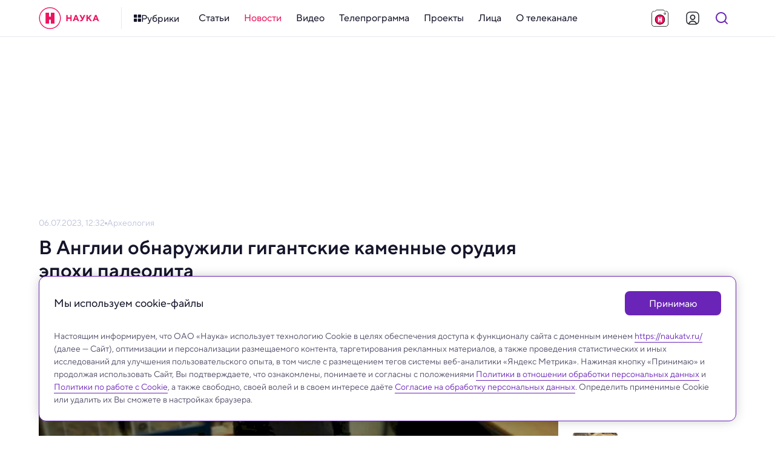

--- FILE ---
content_type: text/html; charset=utf-8
request_url: https://naukatv.ru/news/v_anglii_obnaruzhili_gigantskie_kamennye_orudiya_epokhi_paleolita
body_size: 63552
content:
<!doctype html>
<html data-n-head-ssr lang="ru" data-n-head="%7B%22lang%22:%7B%22ssr%22:%22ru%22%7D%7D">
  <head >
    <title>В Англии обнаружили гигантские каменные орудия эпохи палеолита - Наука: новости и видео</title><meta data-n-head="ssr" charset="utf-8"><meta data-n-head="ssr" name="viewport" content="width=device-width, initial-scale=1, maximum-scale=1, user-scalable=no"><meta data-n-head="ssr" http-equiv="X-UA-Compatible" content="IE=edge"><meta data-n-head="ssr" http-equiv="cleartype" content="on"><meta data-n-head="ssr" name="MobileOptimized" content="320"><meta data-n-head="ssr" name="google" content="notranslate"><meta data-n-head="ssr" name="theme-color" content="#fff"><meta data-n-head="ssr" name="format-detection" content="telephone=no"><meta data-n-head="ssr" name="format-detection" content="address=no"><meta data-n-head="ssr" name="HandheldFriendly" content="True"><meta data-n-head="ssr" name="yandex-verification" content="23cf5893eaa1dcc4"><meta data-n-head="ssr" name="pmail-verification" content="81b22200ded9f7a045b78927bbe3fd84"><meta data-n-head="ssr" name="for-vk" content="forVK5807"><meta data-n-head="ssr" data-hid="description" name="description" content="Кто и зачем их сделал — пока непонятно."><meta data-n-head="ssr" data-hid="robots" name="robots" content="index, follow"><meta data-n-head="ssr" data-hid="news_keywords" name="news_keywords" content=""><meta data-n-head="ssr" data-hid="author" name="author" content=""><meta data-n-head="ssr" data-hid="mediator_author" name="mediator_author" content=""><meta data-n-head="ssr" data-hid="twitter:card" name="twitter:card" content="summary_large_image"><meta data-n-head="ssr" data-hid="twitter:image" name="twitter:image" content="https://naukatv.ru/upload/images/original/a7/a785509adb42345b0683afb01a8906409a72dc07.jpg"><meta data-n-head="ssr" data-hid="twitter:image:alt" name="twitter:image:alt" content="В Англии обнаружили гигантские каменные орудия эпохи палеолита"><meta data-n-head="ssr" data-hid="twitter:title" name="twitter:title" content="В Англии обнаружили гигантские каменные орудия эпохи палеолита"><meta data-n-head="ssr" data-hid="twitter:description" name="twitter:description" content="Кто и зачем их сделал — пока непонятно."><meta data-n-head="ssr" data-hid="og:site_name" property="og:site_name" content="Наука"><meta data-n-head="ssr" data-hid="og:type" property="og:type" content="article"><meta data-n-head="ssr" data-hid="og:image" property="og:image" content="https://naukatv.ru/upload/images/original/a7/a785509adb42345b0683afb01a8906409a72dc07.jpg"><meta data-n-head="ssr" data-hid="og:image:alt" property="og:image:alt" content="В Англии обнаружили гигантские каменные орудия эпохи палеолита"><meta data-n-head="ssr" data-hid="og:title" property="og:title" content="В Англии обнаружили гигантские каменные орудия эпохи палеолита"><meta data-n-head="ssr" data-hid="og:description" property="og:description" content="Кто и зачем их сделал — пока непонятно."><meta data-n-head="ssr" data-hid="twitter:url" name="twitter:url" content="https://naukatv.ru/news/v_anglii_obnaruzhili_gigantskie_kamennye_orudiya_epokhi_paleolita"><meta data-n-head="ssr" data-hid="og:url" property="og:url" content="https://naukatv.ru/news/v_anglii_obnaruzhili_gigantskie_kamennye_orudiya_epokhi_paleolita"><link data-n-head="ssr" rel="icon" type="image/x-icon" href="/favicons/favicon.ico"><link data-n-head="ssr" rel="icon" type="image/png" href="/favicons/favicon-16x16.png" sizes="16x16"><link data-n-head="ssr" rel="icon" type="image/png" href="/favicons/favicon-32x32.png" sizes="32x32"><link data-n-head="ssr" rel="icon" type="image/png" href="/favicons/favicon-48x48.png" sizes="48x48"><link data-n-head="ssr" rel="icon" href="/favicons/favicon.svg"><link data-n-head="ssr" rel="mask-icon" href="/favicons/mask-icon.svg" color="#ED145F"><link data-n-head="ssr" rel="apple-touch-icon" href="/favicons/apple-touch-icon.png"><link data-n-head="ssr" rel="manifest" href="/favicons/site.webmanifest"><link data-n-head="ssr" rel="alternate" type="application/rss+xml" href="https://naukatv.ru/rss"><link data-n-head="ssr" href="https://mc.yandex.ru/metrika/tag.js" rel="preload" as="script"><link data-n-head="ssr" data-hid="local-font-preload" rel="preload" as="style" href="/fonts/TTNormsPro3/styles.css"><link data-n-head="ssr" data-hid="google-font-prefetch" rel="dns-prefetch" href="https://fonts.gstatic.com/"><link data-n-head="ssr" data-hid="google-font-preconnect" rel="preconnect" href="https://fonts.gstatic.com/" crossorigin=""><link data-n-head="ssr" data-hid="google-font-preload" rel="preload" as="style" href="https://fonts.googleapis.com/css2?family=Open+Sans:wght@300;400;600;700;800&amp;display=swap"><link data-n-head="ssr" rel="canonical" href="https://naukatv.ru/news/v_anglii_obnaruzhili_gigantskie_kamennye_orudiya_epokhi_paleolita"><script data-n-head="ssr" type="text/javascript">window.yaContextCb = window.yaContextCb || [];</script><script data-n-head="ssr" src="https://yandex.ru/ads/system/context.js"></script><script data-n-head="ssr" src="https://www.youtube.com/iframe_api" async></script><script data-n-head="ssr" src="https://www.tiktok.com/embed.js" async></script><script data-n-head="ssr" src="https://vk.com/js/api/openapi.js?169" async></script><script data-n-head="ssr" data-hid="nuxt-jsonld--b302de7" type="application/ld+json">{"@context":"http://schema.org","@type":"WebSite","url":"https://naukatv.ru/","name":"Наука: новости и видео","description":"Наука — научно-популярный познавательный канал о достижениях российской и мировой науки","potentialAction":[{"@type":"SearchAction","target":"https://naukatv.ru/search?search={search_term_string}","query-input":"required name=search_term_string"}]}</script><noscript data-n-head="ssr" data-hid="local-font-noscript"><link rel="stylesheet" href="/fonts/TTNormsPro3/styles.css"></noscript><noscript data-n-head="ssr" data-hid="google-font-noscript"><link rel="stylesheet" href="https://fonts.googleapis.com/css2?family=Open+Sans:wght@300;400;600;700;800&display=swap"></noscript><link rel="preload" href="/_nuxt/f84a2e0.js" as="script"><link rel="preload" href="/_nuxt/08e3925.js" as="script"><link rel="preload" href="/_nuxt/0428404.js" as="script"><link rel="preload" href="/_nuxt/cf23ec0.js" as="script"><link rel="preload" href="/_nuxt/2d31783.js" as="script"><link rel="preload" href="/_nuxt/a2db7af.js" as="script"><link rel="preload" href="/_nuxt/edcc183.js" as="script"><link rel="preload" href="/_nuxt/4dbd174.js" as="script"><link rel="preload" href="/_nuxt/4f37eb2.js" as="script"><style data-vue-ssr-id="4f857918:0 4e62ab63:0 9bbb02f6:0 1793d9f5:0 7e56e4e3:0 f9245f88:0 fcd13dd4:0 6759def3:0 5f5014f8:0 0ae22fb2:0 62b5569e:0 3f3ea72e:0 5a9845f8:0 55948119:0 90f7d718:0 424d2c7e:0 60cc6031:0 279ca894:0 5d65aab7:0 4069f7ec:0 35c9d5f6:0 51307e45:0 adb8b6d2:0 104707c0:0 04f56589:0 62c7935a:0 59e74fec:0 1b7a8b67:0 7efb391e:0 95c22514:0 5d6619c9:0 574b908a:0 1700b34e:0 2f3f2b22:0 5c75362e:0 042672ba:0 71768b05:0 f65776ee:0 6d69b74a:0 47912a94:0">/*! normalize.css v8.0.1 | MIT License | github.com/necolas/normalize.css */html{line-height:1.15;-webkit-text-size-adjust:100%}body{margin:0}main{display:block}h1{font-size:2em;margin:.67em 0}hr{box-sizing:content-box;height:0;overflow:visible}pre{font-family:monospace,monospace;font-size:1em}a{background-color:transparent}abbr[title]{border-bottom:none;text-decoration:underline;-webkit-text-decoration:underline dotted;text-decoration:underline dotted}b,strong{font-weight:bolder}code,kbd,samp{font-family:monospace,monospace;font-size:1em}small{font-size:80%}sub,sup{font-size:75%;line-height:0;position:relative;vertical-align:baseline}sub{bottom:-.25em}sup{top:-.5em}img{border-style:none}button,input,optgroup,select,textarea{font-family:inherit;font-size:100%;line-height:1.15;margin:0}button,input{overflow:visible}button,select{text-transform:none}[type=button],[type=reset],[type=submit],button{-webkit-appearance:button}[type=button]::-moz-focus-inner,[type=reset]::-moz-focus-inner,[type=submit]::-moz-focus-inner,button::-moz-focus-inner{border-style:none;padding:0}[type=button]:-moz-focusring,[type=reset]:-moz-focusring,[type=submit]:-moz-focusring,button:-moz-focusring{outline:1px dotted ButtonText}fieldset{padding:.35em .75em .625em}legend{box-sizing:border-box;color:inherit;display:table;max-width:100%;padding:0;white-space:normal}progress{vertical-align:baseline}textarea{overflow:auto}[type=checkbox],[type=radio]{box-sizing:border-box;padding:0}[type=number]::-webkit-inner-spin-button,[type=number]::-webkit-outer-spin-button{height:auto}[type=search]{-webkit-appearance:textfield;outline-offset:-2px}[type=search]::-webkit-search-decoration{-webkit-appearance:none}::-webkit-file-upload-button{-webkit-appearance:button;font:inherit}details{display:block}summary{display:list-item}[hidden],template{display:none}
.hidden,[hidden]{display:none}.sr-only{border:0;clip:rect(0,0,0,0);height:1px;margin:-1px;overflow:hidden;padding:0;position:absolute;white-space:nowrap;width:1px}.sr-only.focusable:active,.sr-only.focusable:focus{clip:auto;height:auto;margin:0;overflow:visible;position:static;white-space:inherit;width:auto}.invisible{visibility:hidden}.clearfix:after,.clearfix:before{content:" ";display:table}.clearfix:after{clear:both}.visually-hidden{border:0;clip:rect(0,0,0,0);height:1px;margin:-1px;padding:0;position:absolute;width:1px}.ellipsis,.visually-hidden{overflow:hidden;white-space:nowrap}.ellipsis{text-overflow:ellipsis;text-decoration:none}.noselect{-webkit-touch-callout:none;-webkit-user-select:none;-moz-user-select:none;user-select:none}.icon-clear{font-size:0;line-height:0;flex-shrink:0;flex-grow:0}.aspect-ratio-content{position:absolute;top:0;left:0;right:0;bottom:0}@-webkit-keyframes shakeError{0%{transform:translateX(0)}15%{transform:translateX(.375rem)}30%{transform:translateX(-.375rem)}45%{transform:translateX(.375rem)}60%{transform:translateX(-.375rem)}75%{transform:translateX(.375rem)}90%{transform:translateX(-.375rem)}to{transform:translateX(0)}}@keyframes shakeError{0%{transform:translateX(0)}15%{transform:translateX(.375rem)}30%{transform:translateX(-.375rem)}45%{transform:translateX(.375rem)}60%{transform:translateX(-.375rem)}75%{transform:translateX(.375rem)}90%{transform:translateX(-.375rem)}to{transform:translateX(0)}}.h1{color:#14142a;color:var(--color-gray-dark);font-style:normal;font-weight:700;font-size:32px;line-height:1.2}@media only screen and (min-width:640px) and (max-width:979px){.h1{font-size:28px}}@media only screen and (max-width:639px){.h1{font-size:24px}}.h2{color:#14142a;color:var(--color-gray-dark);font-style:normal;font-weight:600;font-size:28px;line-height:1.2}@media only screen and (min-width:640px) and (max-width:979px){.h2{font-size:24px}}@media only screen and (max-width:639px){.h2{font-size:20px}}.h3{color:#14142a;color:var(--color-gray-dark);font-style:normal;font-weight:600;font-size:24px;line-height:1.2}@media only screen and (min-width:640px) and (max-width:979px){.h3{font-size:20px}}@media only screen and (max-width:639px){.h3{font-size:18px}}.h4{color:#14142a;color:var(--color-gray-dark);font-style:normal;font-weight:600;font-size:20px}@media only screen and (min-width:640px) and (max-width:979px){.h4{font-size:18px}}@media only screen and (max-width:639px){.h4{font-size:16px}}.h5{color:#14142a;color:var(--color-gray-dark);font-style:normal;font-weight:600;font-size:16px}@media only screen and (min-width:640px) and (max-width:979px){.h5{font-size:16px}}@media only screen and (max-width:639px){.h5{font-size:14px}}.h6{color:#14142a;color:var(--color-gray-dark);font-style:normal;font-weight:500;font-size:15px}@media only screen and (min-width:640px) and (max-width:979px){.h6{font-size:14px}}@media only screen and (max-width:639px){.h6{font-size:14px}}.widget-title{margin:0;padding:0;color:#14142a;color:var(--color-gray-dark);font-style:normal;font-weight:700;font-size:22px}@media only screen and (min-width:640px) and (max-width:979px){.widget-title{font-size:20px}}@media only screen and (max-width:639px){.widget-title{font-size:20px}}.base-22{font-size:22px}.base-20,.base-22{font-style:normal;font-weight:400}.base-20{font-size:20px}.base-18{font-size:18px}.base-16,.base-18{font-style:normal;font-weight:400}.base-16{font-size:16px}.base-14{font-size:14px}.base-12,.base-14{font-style:normal;font-weight:400}.base-12{font-size:12px}.base-10{font-style:normal;font-weight:300;font-size:10px;line-height:1.6}.mixin-detail-blockquote{position:relative;padding:16px 0 20px 28px;font-style:normal;font-weight:400;font-size:20px}.mixin-detail-blockquote:before{position:absolute;content:"";height:100%;width:4px;background:#00bcf2;background:var(--color-blue);top:0;left:0;border-radius:12px}@media only screen and (min-width:980px) and (max-width:1199px){.mixin-detail-blockquote{padding:16px 0 20px 24px}}@media only screen and (min-width:640px) and (max-width:979px){.mixin-detail-blockquote{padding:12px 0 16px 20px;font-style:normal;font-weight:400;font-size:18px}}@media only screen and (max-width:639px){.mixin-detail-blockquote{padding:12px 0 16px 20px;font-style:normal;font-weight:400;font-size:18px}}.mixin-detail-image{max-width:100%;height:auto!important;padding:0;margin:0;border-radius:12px;overflow:hidden;font-size:0;line-height:0;background:#bec2da;background:var(--color-gray-light)}.mixin-detail-margin{margin:28px 0}@media only screen and (min-width:980px) and (max-width:1199px){.mixin-detail-margin{margin:24px 0}}@media only screen and (min-width:640px) and (max-width:979px){.mixin-detail-margin{margin:20px 0}}@media only screen and (max-width:639px){.mixin-detail-margin{margin:20px 0}}:root{--font-tt-norms-pro:"TT Norms Pro",var(--font-open-sans);--font-open-sans:"OpenSans",Arial,sans-serif;--base-font-size:18px;--base-line-height:1.4;--color-system-alert:#eb3333;--color-system-warning:#eb6d00;--color-system-success:#09b37b;--color-gray-bg:#f7f7fc;--color-gray-border:#e6e9ef;--color-gray-light:#bec2da;--color-gray:#4e4b66;--color-gray-dark:#14142a;--color-gray-bg-about:#ecedf2;--color-blue-bg:#e5f8fe;--color-blue-light:#85e4ff;--color-blue:#00bcf2;--color-blue-dark:#008fb8;--color-purple-bg:#f0e9f8;--color-purple-light:#cbaaee;--color-purple:#6b24b8;--color-purple-dark:#4d1a84;--color-yellow-bg:#fffce5;--color-yellow-light:#ffef8a;--color-yellow:#fd0;--color-yellow-dark:#ad8200;--color-red-bg:#fde7ef;--color-red-light:#f68db2;--color-red:#ed145f;--color-red-dark:#b40e47;--color-footer:#4e4b66;--color-footer-light:#bec2da;--color-footer-border:#e6e9ef;--color-social-vkontakte:#2787f5;--color-social-facebook:#1877f2;--color-social-odnoklassniki:#f4731c;--color-social-instagram:#e4405f;--color-social-youtube:red;--color-social-tiktok:#161823;--color-social-zen:#3b3e42;--color-social-twitter:#1da1f2;--color-social-telegram:#26a5e4;--color-social-viber:#7360f2;--color-social-whatsapp:#25d366;--color-social-max:#0026ff;--center-width:1200px;--text-width:662px;--gap-width:24px;--header-height:60px;--footer-height:310px;--extra-large-padding:48px;--large-padding:36px;--medium-padding:28px;--small-padding:24px;--contest-item-border-radius:16px;--telegram-logo-icon-svg:url("[data-uri]")}@media only screen and (min-width:980px) and (max-width:1199px){:root{--center-width:980px;--text-width:540px;--gap-width:20px;--footer-height:344px;--extra-large-padding:40px;--large-padding:32px;--medium-padding:24px;--small-padding:20px;--contest-item-border-radius:12px}}@media only screen and (min-width:640px) and (max-width:979px){:root{--center-width:640px;--text-width:504px;--gap-width:16px;--header-height:54px;--footer-height:450px;--extra-large-padding:32px;--large-padding:28px;--medium-padding:20px;--small-padding:16px;--contest-item-border-radius:8px}}@media only screen and (max-width:639px){:root{--center-width:100%;--text-width:100%;--gap-width:16px;--header-height:54px;--footer-height:650px;--extra-large-padding:32px;--large-padding:28px;--medium-padding:20px;--small-padding:16px;--contest-item-border-radius:8px}}
.hidden,[hidden]{display:none}.sr-only{border:0;clip:rect(0,0,0,0);height:1px;margin:-1px;overflow:hidden;padding:0;position:absolute;white-space:nowrap;width:1px}.sr-only.focusable:active,.sr-only.focusable:focus{clip:auto;height:auto;margin:0;overflow:visible;position:static;white-space:inherit;width:auto}.invisible{visibility:hidden}.clearfix:after,.clearfix:before{content:" ";display:table}.clearfix:after{clear:both}.visually-hidden{border:0;clip:rect(0,0,0,0);height:1px;margin:-1px;padding:0;position:absolute;width:1px}.ellipsis,.visually-hidden{overflow:hidden;white-space:nowrap}.ellipsis{text-overflow:ellipsis;text-decoration:none}.noselect{-webkit-touch-callout:none;-webkit-user-select:none;-moz-user-select:none;user-select:none}.icon-clear{font-size:0;line-height:0;flex-shrink:0;flex-grow:0}.aspect-ratio-content{position:absolute;top:0;left:0;right:0;bottom:0}@-webkit-keyframes shakeError{0%{transform:translateX(0)}15%{transform:translateX(.375rem)}30%{transform:translateX(-.375rem)}45%{transform:translateX(.375rem)}60%{transform:translateX(-.375rem)}75%{transform:translateX(.375rem)}90%{transform:translateX(-.375rem)}to{transform:translateX(0)}}@keyframes shakeError{0%{transform:translateX(0)}15%{transform:translateX(.375rem)}30%{transform:translateX(-.375rem)}45%{transform:translateX(.375rem)}60%{transform:translateX(-.375rem)}75%{transform:translateX(.375rem)}90%{transform:translateX(-.375rem)}to{transform:translateX(0)}}.h1{color:var(--color-gray-dark);font-style:normal;font-weight:700;font-size:32px;line-height:1.2}@media only screen and (min-width:640px) and (max-width:979px){.h1{font-size:28px}}@media only screen and (max-width:639px){.h1{font-size:24px}}.h2{color:var(--color-gray-dark);font-style:normal;font-weight:600;font-size:28px;line-height:1.2}@media only screen and (min-width:640px) and (max-width:979px){.h2{font-size:24px}}@media only screen and (max-width:639px){.h2{font-size:20px}}.h3{color:var(--color-gray-dark);font-style:normal;font-weight:600;font-size:24px;line-height:1.2}@media only screen and (min-width:640px) and (max-width:979px){.h3{font-size:20px}}@media only screen and (max-width:639px){.h3{font-size:18px}}.h4{color:var(--color-gray-dark);font-style:normal;font-weight:600;font-size:20px}@media only screen and (min-width:640px) and (max-width:979px){.h4{font-size:18px}}@media only screen and (max-width:639px){.h4{font-size:16px}}.h5{color:var(--color-gray-dark);font-style:normal;font-weight:600;font-size:16px}@media only screen and (min-width:640px) and (max-width:979px){.h5{font-size:16px}}@media only screen and (max-width:639px){.h5{font-size:14px}}.h6{color:var(--color-gray-dark);font-style:normal;font-weight:500;font-size:15px}@media only screen and (min-width:640px) and (max-width:979px){.h6{font-size:14px}}@media only screen and (max-width:639px){.h6{font-size:14px}}.widget-title{margin:0;padding:0;color:var(--color-gray-dark);font-style:normal;font-weight:700;font-size:22px}@media only screen and (min-width:640px) and (max-width:979px){.widget-title{font-size:20px}}@media only screen and (max-width:639px){.widget-title{font-size:20px}}.base-22{font-size:22px}.base-20,.base-22{font-style:normal;font-weight:400}.base-20{font-size:20px}.base-18{font-size:18px}.base-16,.base-18{font-style:normal;font-weight:400}.base-16{font-size:16px}.base-14{font-size:14px}.base-12,.base-14{font-style:normal;font-weight:400}.base-12{font-size:12px}.base-10{font-style:normal;font-weight:300;font-size:10px;line-height:1.6}.mixin-detail-blockquote{position:relative;padding:16px 0 20px 28px;font-style:normal;font-weight:400;font-size:20px}.mixin-detail-blockquote:before{position:absolute;content:"";height:100%;width:4px;background:var(--color-blue);top:0;left:0;border-radius:12px}@media only screen and (min-width:980px) and (max-width:1199px){.mixin-detail-blockquote{padding:16px 0 20px 24px}}@media only screen and (min-width:640px) and (max-width:979px){.mixin-detail-blockquote{padding:12px 0 16px 20px;font-style:normal;font-weight:400;font-size:18px}}@media only screen and (max-width:639px){.mixin-detail-blockquote{padding:12px 0 16px 20px;font-style:normal;font-weight:400;font-size:18px}}.mixin-detail-image{max-width:100%;height:auto!important;padding:0;margin:0;border-radius:12px;overflow:hidden;font-size:0;line-height:0;background:var(--color-gray-light)}.mixin-detail-margin{margin:28px 0}@media only screen and (min-width:980px) and (max-width:1199px){.mixin-detail-margin{margin:24px 0}}@media only screen and (min-width:640px) and (max-width:979px){.mixin-detail-margin{margin:20px 0}}@media only screen and (max-width:639px){.mixin-detail-margin{margin:20px 0}}*{-webkit-touch-callout:none;-webkit-tap-highlight-color:transparent;-webkit-overflow-scrolling:touch;outline:none}*,:after,:before{box-sizing:border-box;margin:0}img{-webkit-tap-highlight-color:transparent;-webkit-user-drag:none;-webkit-user-select:none;-webkit-touch-callout:none;-moz-user-select:none;user-select:none;user-drag:none}img::selection{background:transparent;color:inherit}img::-moz-selection{background:transparent;color:inherit}button{margin:0;padding:0;border-spacing:0;cursor:pointer;text-align:left;text-decoration:none;text-indent:0;border:none;background:none;font-size:inherit;font-weight:400;line-height:normal;border-radius:0}button::-moz-focus-inner{padding:0;border:0}::-moz-selection{background:var(--color-yellow-light);color:var(--color-gray-dark);text-shadow:none}::selection{background:var(--color-yellow-light);color:var(--color-gray-dark);text-shadow:none}hr{display:block;height:1px;border:0;background:var(--color-gray-light);margin:2rem 0;padding:0;border-radius:12px}audio,canvas,iframe,img,svg,video{vertical-align:middle}fieldset{border:0;margin:0;padding:0}textarea{resize:vertical}input,textarea{border-radius:0}input[type=submit]{cursor:pointer}input,select,textarea{-webkit-appearance:none}input[type=search]{-webkit-appearance:searchfield;box-sizing:border-box}input[type=search]::-webkit-textfield-decoration-container{direction:ltr}input[type=search]::-webkit-search-cancel-button,input[type=search]::-webkit-search-decoration{display:block;-webkit-box-flex:0;-webkit-user-modify:read-only!important}input[type=search]::-webkit-search-decoration{-webkit-appearance:searchfield-decoration}input[type=search]::-webkit-search-results-decoration{-webkit-appearance:searchfield-results-decoration;display:block;-webkit-box-flex:0;-webkit-user-modify:read-only!important}input[type=search]::-webkit-search-results-button{-webkit-appearance:searchfield-results-button;display:block;-webkit-box-flex:0;-webkit-user-modify:read-only!important}input::-webkit-textfield-decoration-container{display:-webkit-box;-webkit-box-align:center;-webkit-user-modify:read-only!important;content:none!important}input:focus{outline:none}#__layout,#__nuxt,body,html{width:100%;height:100%;min-width:320px}body,html{margin:0;padding:0;font-size:100%;-ms-text-size-adjust:100%;-webkit-text-size-adjust:100%;-moz-osx-font-smoothing:grayscale;-webkit-font-smoothing:antialiased;box-sizing:border-box}body{font-family:var(--font-tt-norms-pro);font-size:var(--base-font-size);line-height:var(--base-line-height);font-weight:400;color:var(--color-gray)}@media only screen and (min-width:640px) and (max-width:979px){body{font-style:normal;font-weight:400;font-size:16px}}@media only screen and (max-width:639px){body{font-style:normal;font-weight:400;font-size:16px}}h1{color:var(--color-gray-dark);font-style:normal;font-weight:700;font-size:32px;line-height:1.2}@media only screen and (min-width:640px) and (max-width:979px){h1{font-size:28px}}@media only screen and (max-width:639px){h1{font-size:24px}}h2{color:var(--color-gray-dark);font-style:normal;font-weight:600;font-size:28px;line-height:1.2}@media only screen and (min-width:640px) and (max-width:979px){h2{font-size:24px}}@media only screen and (max-width:639px){h2{font-size:20px}}h3{color:var(--color-gray-dark);font-style:normal;font-weight:600;font-size:24px;line-height:1.2}@media only screen and (min-width:640px) and (max-width:979px){h3{font-size:20px}}@media only screen and (max-width:639px){h3{font-size:18px}}h4{color:var(--color-gray-dark);font-style:normal;font-weight:600;font-size:20px}@media only screen and (min-width:640px) and (max-width:979px){h4{font-size:18px}}@media only screen and (max-width:639px){h4{font-size:16px}}h5{color:var(--color-gray-dark);font-style:normal;font-weight:600;font-size:16px}@media only screen and (min-width:640px) and (max-width:979px){h5{font-size:16px}}@media only screen and (max-width:639px){h5{font-size:14px}}h6{color:var(--color-gray-dark);font-style:normal;font-weight:500;font-size:15px}@media only screen and (min-width:640px) and (max-width:979px){h6{font-size:14px}}@media only screen and (max-width:639px){h6{font-size:14px}}.page-title{color:var(--color-gray-dark);margin-top:0;margin-bottom:var(--large-padding)}a{transition:color .3s ease;color:var(--color-blue)}a:active,a:hover{color:var(--color-blue-dark)}a,a:active,a:focus,a:hover,a:link,a:visited{cursor:pointer;text-decoration:none}p{margin:24px 0;padding:0}p:last-child{margin-bottom:0}pre{white-space:pre-wrap;word-wrap:break-word}b,strong{font-weight:500}.button{border:0;display:inline-flex;align-items:center;justify-content:center;cursor:pointer;min-width:auto;min-height:48px;font-style:normal;font-weight:400;font-size:16px;font-weight:500;border-radius:8px;transition:all .3s ease;padding:12px 24px}@media only screen and (min-width:980px) and (max-width:1199px){.button{padding:12px 24px}}@media only screen and (min-width:640px) and (max-width:979px){.button{width:100%;padding:8px 20px;font-style:normal;font-weight:400;font-size:14px;font-weight:500;min-height:40px}}@media only screen and (max-width:639px){.button{width:100%;padding:8px 20px;font-style:normal;font-weight:400;font-size:14px;font-weight:500;min-height:40px}}.button:active{box-shadow:inset 0 2px 4px rgba(0,0,0,.1)}.button:disabled{cursor:default;box-shadow:none}.button--primary{background:var(--color-gray);border-color:var(--color-gray);color:#fff}.button--primary:active,.button--primary:hover{background:var(--color-gray-dark);border-color:var(--color-gray-dark);color:#fff}.button--primary:disabled,.button--primary:disabled:active,.button--primary:disabled:hover{box-shadow:none;background:var(--color-gray-light);border-color:var(--color-gray-light);color:#fff}.button--primary.button--purple{background:var(--color-purple);border-color:var(--color-purple)}.button--primary.button--purple:active,.button--primary.button--purple:hover{background:var(--color-purple-dark);border-color:var(--color-purple-dark)}.button--primary.button--purple:disabled,.button--primary.button--purple:disabled:active,.button--primary.button--purple:disabled:hover{box-shadow:none;background:var(--color-purple-light);border-color:var(--color-purple-light)}.button--primary.button--yellow{background:var(--color-yellow);border-color:var(--color-yellow);color:#fff}.button--primary.button--yellow:active,.button--primary.button--yellow:hover{background:var(--color-yellow-dark);border-color:var(--color-yellow-dark);color:#fff}.button--primary.button--yellow:disabled,.button--primary.button--yellow:disabled:active,.button--primary.button--yellow:disabled:hover{box-shadow:none;background:var(--color-yellow-light);border-color:var(--color-yellow-light);color:#fff}.button--primary.button--red{background:var(--color-red);border-color:var(--color-red)}.button--primary.button--red:active,.button--primary.button--red:hover{background:var(--color-red-dark);border-color:var(--color-red-dark)}.button--primary.button--red:disabled,.button--primary.button--red:disabled:active,.button--primary.button--red:disabled:hover{box-shadow:none;background:var(--color-red-light);border-color:var(--color-red-light)}.button--primary.button--blue{background:var(--color-blue);border-color:var(--color-blue)}.button--primary.button--blue:active,.button--primary.button--blue:hover{background:var(--color-blue-dark);border-color:var(--color-blue-dark)}.button--primary.button--blue:disabled,.button--primary.button--blue:disabled:active,.button--primary.button--blue:disabled:hover{box-shadow:none;background:var(--color-blue-light);border-color:var(--color-blue-light)}.button--primary.button--gray{background:var(--color-gray-bg);border-color:var(--color-gray-bg);color:var(--color-gray)}.button--primary.button--gray:active,.button--primary.button--gray:hover{background:var(--color-gray-bg);border-color:var(--color-gray-bg);color:var(--color-red)}.button--primary.button--gray:disabled,.button--primary.button--gray:disabled:active,.button--primary.button--gray:disabled:hover{box-shadow:none;background:var(--color-gray-bg);border-color:var(--color-gray-bg);color:var(--color-gray-light)}.button--secondary{background:transparent;border:1px solid var(--color-gray);color:var(--color-gray);padding:10px 22px}@media only screen and (min-width:980px) and (max-width:1199px){.button--secondary{padding:10px 22px}}@media only screen and (min-width:640px) and (max-width:979px){.button--secondary{padding:6px 18px}}@media only screen and (max-width:639px){.button--secondary{padding:6px 18px}}.button--secondary:active,.button--secondary:hover{border-color:var(--color-gray-dark);color:var(--color-gray-dark)}.button--secondary:disabled,.button--secondary:disabled:active,.button--secondary:disabled:hover{box-shadow:none;background:transparent;border-color:var(--color-gray-light);color:var(--color-gray-light)}.button--secondary.button--purple{border-color:var(--color-purple);color:var(--color-purple)}.button--secondary.button--purple:active,.button--secondary.button--purple:hover{border-color:var(--color-purple-dark);color:var(--color-purple-dark)}.button--secondary.button--purple:disabled,.button--secondary.button--purple:disabled:active,.button--secondary.button--purple:disabled:hover{box-shadow:none;border-color:var(--color-purple-light);color:var(--color-purple-light)}.button--secondary.button--yellow{border-color:var(--color-yellow);color:var(--color-yellow)}.button--secondary.button--yellow:active,.button--secondary.button--yellow:hover{border-color:var(--color-yellow-dark);color:var(--color-yellow-dark)}.button--secondary.button--yellow:disabled,.button--secondary.button--yellow:disabled:active,.button--secondary.button--yellow:disabled:hover{box-shadow:none;border-color:var(--color-yellow-light);color:var(--color-yellow-light)}.button--secondary.button--red{border-color:var(--color-red);color:var(--color-red)}.button--secondary.button--red:active,.button--secondary.button--red:hover{border-color:var(--color-red-dark);color:var(--color-red-dark)}.button--secondary.button--red:disabled,.button--secondary.button--red:disabled:active,.button--secondary.button--red:disabled:hover{box-shadow:none;border-color:var(--color-red-light);color:var(--color-red-light)}.button--secondary.button--blue{border-color:var(--color-blue);color:var(--color-blue)}.button--secondary.button--blue:active,.button--secondary.button--blue:hover{border-color:var(--color-blue-dark);color:var(--color-blue-dark)}.button--secondary.button--blue:disabled,.button--secondary.button--blue:disabled:active,.button--secondary.button--blue:disabled:hover{box-shadow:none;border-color:var(--color-blue-light);color:var(--color-blue-light)}.button--flat{background:transparent;border-color:transparent;color:var(--color-gray)}.button--flat:active,.button--flat:hover{background:var(--color-gray-bg);border-color:var(--color-gray-bg);color:var(--color-gray-dark)}.button--flat:disabled,.button--flat:disabled:active,.button--flat:disabled:hover{box-shadow:none;background:transparent;border-color:transparent;color:var(--color-gray-light)}.button--flat.button--purple{color:var(--color-purple)}.button--flat.button--purple:active,.button--flat.button--purple:hover{background:var(--color-purple-bg);border-color:var(--color-purple-bg);color:var(--color-purple-dark)}.button--flat.button--purple:disabled,.button--flat.button--purple:disabled:active,.button--flat.button--purple:disabled:hover{box-shadow:none;background:#fff;border-color:#fff;color:var(--color-purple-light)}.button--flat.button--yellow{color:var(--color-yellow)}.button--flat.button--yellow:active,.button--flat.button--yellow:hover{background:var(--color-yellow-bg);border-color:var(--color-yellow-bg);color:var(--color-yellow-dark)}.button--flat.button--yellow:disabled,.button--flat.button--yellow:disabled:active,.button--flat.button--yellow:disabled:hover{box-shadow:none;background:#fff;border-color:#fff;color:var(--color-yellow-light)}.button--flat.button--red{color:var(--color-red)}.button--flat.button--red:active,.button--flat.button--red:hover{background:var(--color-red-bg);border-color:var(--color-red-bg);color:var(--color-red-dark)}.button--flat.button--red:disabled,.button--flat.button--red:disabled:active,.button--flat.button--red:disabled:hover{box-shadow:none;background:#fff;border-color:#fff;color:var(--color-red-light)}.button--flat.button--blue{color:var(--color-blue)}.button--flat.button--blue:active,.button--flat.button--blue:hover{background:var(--color-blue-bg);border-color:var(--color-blue-bg);color:var(--color-blue-dark)}.button--flat.button--blue:disabled,.button--flat.button--blue:disabled:active,.button--flat.button--blue:disabled:hover{box-shadow:none;background:#fff;border-color:#fff;color:var(--color-blue-light)}.lazyload,.lazyloading{opacity:0;max-width:100%;transition:opacity .3s ease}.lazyloaded{opacity:1}.swiper-pagination-bullet{width:10px;height:10px;margin:5px;background:var(--color-gray);opacity:1;transition:all .3s ease;flex-shrink:1}.swiper-pagination-bullet:hover{background:var(--color-gray-dark)}.swiper-pagination-bullet:last-child{margin-right:0}.swiper-pagination-bullet-active{background:var(--color-gray-dark)}@media only screen and (max-width:639px){.carousel-nav{position:absolute;top:0;left:0;width:100%;height:100%;display:flex;flex-direction:column;justify-content:space-between}}@media only screen and (max-width:639px){.carousel-arrows{position:relative;left:auto;right:auto;top:auto;bottom:auto;transition:all .2s ease}.carousel-arrows:before{display:block;content:"";width:100%;padding-top:56.25%}}@media only screen and (max-width:639px){.carousel-arrows-container{position:absolute;top:0;left:0;right:0;bottom:0;font-size:0;line-height:0}}.carousel-button{display:flex;align-items:center;justify-content:center;position:absolute;margin:0;padding:0;width:48px;height:48px;cursor:pointer;transition:background .3s ease,box-shadow .3s ease,opacity .3s ease;top:0;z-index:5;font-size:0;line-height:0;opacity:.8;transform:translateY(-50%)}@media only screen and (max-width:639px){.carousel-button{top:50%}}.carousel-button:active,.carousel-button:hover{opacity:1}.carousel-button-icon{width:24px;height:24px;transition:all .3s ease;position:absolute;top:50%;left:50%;transform:translate(-50%,-50%);fill:#fff;filter:drop-shadow(0 0 2px rgba(0,0,0,.25))}.carousel-button--prev{left:0}.carousel-button--next{right:0}.swiper-button-disabled,.swiper-button-disabled:hover{opacity:.4}.swiper-button-hidden,.swiper-button-hidden:hover{opacity:0;cursor:default}.swiper-button-lock,.swiper-button-lock:hover{display:none;opacity:0}.swiper-button-next:after,.swiper-button-prev:after{display:none}
.cool-lightbox{position:fixed;left:0;bottom:0;top:0;-webkit-box-pack:center;-ms-flex-pack:center;justify-content:center;right:0;-webkit-transition:all .3s ease;transition:all .3s ease}.cool-lightbox,.cool-lightbox .cool-lightbox-zoom{display:-webkit-box;display:-ms-flexbox;display:flex;-webkit-box-align:center;-ms-flex-align:center;align-items:center}.cool-lightbox .cool-lightbox-zoom{position:absolute;bottom:15px;left:50%;z-index:99999;background-color:rgba(15,15,15,.8);border-radius:8px;padding:0 12px;-webkit-transform:translateX(-50%);transform:translateX(-50%)}.cool-lightbox .cool-lightbox-zoom input[type=range]{-webkit-appearance:none;margin:10px 0;width:105px;background:0 0}.cool-lightbox .cool-lightbox-zoom input[type=range]:focus{outline:0}.cool-lightbox .cool-lightbox-zoom input[type=range]::-webkit-slider-runnable-track{width:100%;height:4px;cursor:pointer;animate:.2s;-webkit-box-shadow:0 0 0 #000;box-shadow:0 0 0 #000;background:#e6e6e6;border-radius:11px;border:0 solid #000}.cool-lightbox .cool-lightbox-zoom input[type=range]::-webkit-slider-thumb{-webkit-box-shadow:1px 1px 1px #000;box-shadow:1px 1px 1px #000;border:1px solid #000;height:12px;width:12px;border-radius:13px;background:#fff;cursor:pointer;-webkit-appearance:none;margin-top:-4.5px}.cool-lightbox .cool-lightbox-zoom input[type=range]:focus::-webkit-slider-runnable-track{background:#e6e6e6}.cool-lightbox .cool-lightbox-zoom input[type=range]::-moz-range-track{width:100%;height:4px;cursor:pointer;animate:.2s;box-shadow:0 0 0 #000;background:#e6e6e6;border-radius:11px;border:0 solid #000}.cool-lightbox .cool-lightbox-zoom input[type=range]::-moz-range-thumb{box-shadow:1px 1px 1px #000;border:1px solid #000;height:12px;width:12px;border-radius:13px;background:#fff;cursor:pointer}.cool-lightbox .cool-lightbox-zoom input[type=range]::-ms-track{width:100%;height:4px;cursor:pointer;animate:.2s;background:0 0;border-color:transparent;color:transparent}.cool-lightbox .cool-lightbox-zoom input[type=range]::-ms-fill-lower,.cool-lightbox .cool-lightbox-zoom input[type=range]::-ms-fill-upper{background:#e6e6e6;border:0 solid #000;border-radius:22px;box-shadow:0 0 0 #000}.cool-lightbox .cool-lightbox-zoom input[type=range]::-ms-thumb{box-shadow:1px 1px 1px #000;border:1px solid #000;height:12px;width:12px;border-radius:13px;background:#fff;cursor:pointer}.cool-lightbox .cool-lightbox-zoom input[type=range]:focus::-ms-fill-lower,.cool-lightbox .cool-lightbox-zoom input[type=range]:focus::-ms-fill-upper{background:#e6e6e6}.cool-lightbox .cool-lightbox-zoom .cool-lightbox-zoom__icon{height:15px;width:15px;color:#fff}.cool-lightbox .cool-lightbox-zoom .cool-lightbox-zoom__icon:first-of-type{margin-right:10px}.cool-lightbox .cool-lightbox-zoom .cool-lightbox-zoom__icon:last-of-type{margin-left:10px}.cool-lightbox .cool-lightbox-thumbs{position:absolute;height:100vh;overflow-y:auto;width:102px;right:-102px;top:0;overflow-x:hidden;-webkit-transition:none;transition:none;background-color:#ddd;scrollbar-width:thin;scrollbar-color:#fa4242 hsla(0,0%,68.6%,.9)}@media (min-width:767px){.cool-lightbox .cool-lightbox-thumbs{-webkit-transition:all .3s ease;transition:all .3s ease}}.cool-lightbox .cool-lightbox-thumbs::-webkit-scrollbar{width:6px;height:6px}.cool-lightbox .cool-lightbox-thumbs::-webkit-scrollbar-button{width:0;height:0}.cool-lightbox .cool-lightbox-thumbs::-webkit-scrollbar-thumb{background:#fa4242;border:0 #fff;border-radius:50px}.cool-lightbox .cool-lightbox-thumbs::-webkit-scrollbar-thumb:hover{background:#fff}.cool-lightbox .cool-lightbox-thumbs::-webkit-scrollbar-thumb:active{background:#000}.cool-lightbox .cool-lightbox-thumbs::-webkit-scrollbar-track{background:#e1e1e1;border:0 #fff;border-radius:8px}.cool-lightbox .cool-lightbox-thumbs::-webkit-scrollbar-track:hover{background:#666}.cool-lightbox .cool-lightbox-thumbs::-webkit-scrollbar-track:active{background:#333}.cool-lightbox .cool-lightbox-thumbs::-webkit-scrollbar-corner{background:0 0}@media (min-width:767px){.cool-lightbox .cool-lightbox-thumbs{width:212px;right:-212px}}.cool-lightbox .cool-lightbox-thumbs .cool-lightbox-thumbs__list{display:-webkit-box;display:-ms-flexbox;display:flex;-ms-flex-wrap:wrap;flex-wrap:wrap;padding:2px 0 2px 2px}.cool-lightbox .cool-lightbox-thumbs .cool-lightbox-thumbs__list .cool-lightbox__thumb{background-color:#000;width:100%;margin-right:2px;margin-bottom:2px;display:block;height:75px;position:relative}@media (min-width:767px){.cool-lightbox .cool-lightbox-thumbs .cool-lightbox-thumbs__list .cool-lightbox__thumb{width:calc(50% - 2px)}}.cool-lightbox .cool-lightbox-thumbs .cool-lightbox-thumbs__list .cool-lightbox__thumb:before{top:0;left:0;right:0;bottom:0;opacity:0;content:"";z-index:150;-webkit-transition:all .3s ease;transition:all .3s ease;position:absolute;visibility:hidden;border:3px solid #fa4242}.cool-lightbox .cool-lightbox-thumbs .cool-lightbox-thumbs__list .cool-lightbox__thumb img{width:100%;height:100%;-o-object-fit:cover;object-fit:cover}.cool-lightbox .cool-lightbox-thumbs .cool-lightbox-thumbs__list .cool-lightbox__thumb.is-video .cool-lightbox__thumb__icon{position:absolute;z-index:100;top:50%;left:50%;width:25px;height:25px;-webkit-transform:translate(-50%,-50%);transform:translate(-50%,-50%)}.cool-lightbox .cool-lightbox-thumbs .cool-lightbox-thumbs__list .cool-lightbox__thumb.is-video .cool-lightbox__thumb__icon path{fill:#fff}.cool-lightbox .cool-lightbox-thumbs .cool-lightbox-thumbs__list .cool-lightbox__thumb.is-video:after{content:"";top:0;left:0;right:0;bottom:0;z-index:50;position:absolute;background:rgba(0,0,0,.6)}.cool-lightbox .cool-lightbox-thumbs .cool-lightbox-thumbs__list .cool-lightbox__thumb.active:before,.cool-lightbox .cool-lightbox-thumbs .cool-lightbox-thumbs__list .cool-lightbox__thumb:hover:before{opacity:1;visibility:visible}.cool-lightbox .cool-lightbox__inner{padding:60px 0;position:absolute;top:0;left:0;right:0;bottom:0;overflow:hidden;-webkit-transition:none;transition:none}@media (min-width:767px){.cool-lightbox .cool-lightbox__inner{-webkit-transition:all .3s ease;transition:all .3s ease}}.cool-lightbox .cool-lightbox__progressbar{position:absolute;top:0;left:0;right:0;height:2px;z-index:500;-webkit-transform-origin:0;transform-origin:0;-webkit-transform:scaleX(0);transform:scaleX(0);-webkit-transition:-webkit-transform 3s linear;transition:-webkit-transform 3s linear;transition:transform 3s linear;transition:transform 3s linear,-webkit-transform 3s linear;display:block}.cool-lightbox.cool-lightbox--is-swipping{cursor:-webkit-grabbing;cursor:grabbing}.cool-lightbox.cool-lightbox--is-swipping iframe{pointer-events:none}.cool-lightbox.cool-lightbox--is-swipping .cool-lightbox__slide{-webkit-transition:none;transition:none}.cool-lightbox.cool-lightbox--is-swipping .cool-lightbox__slide.cool-lightbox__slide--hide{display:-webkit-box;display:-ms-flexbox;display:flex;z-index:50}.cool-lightbox.cool-lightbox--zoom-disabled .cool-lightbox__slide .cool-lightbox__slide__img{-webkit-transform:translate3d(-50%,-50%,0);transform:translate3d(-50%,-50%,0)}.cool-lightbox.cool-lightbox--can-zoom .cool-lightbox__slide img{cursor:-webkit-zoom-in;cursor:zoom-in}.cool-lightbox.cool-lightbox--is-zooming .cool-lightbox__slide img{cursor:move;cursor:grab;cursor:-webkit-grab}.cool-lightbox.cool-lightbox--is-zooming .cool-lightbox-caption{opacity:0}.cool-lightbox.cool-lightbox--thumbs-right.cool-lightbox--show-thumbs .cool-lightbox__inner{right:102px}@media (min-width:767px){.cool-lightbox.cool-lightbox--thumbs-right.cool-lightbox--show-thumbs .cool-lightbox__inner{right:212px}}.cool-lightbox.cool-lightbox--thumbs-right.cool-lightbox--show-thumbs .cool-lightbox-thumbs{right:0}.cool-lightbox.cool-lightbox--thumbs-bottom .cool-lightbox-thumbs{width:100%;left:0;right:0;top:auto;height:70px;bottom:-70px;overflow:auto}@media (min-width:767px){.cool-lightbox.cool-lightbox--thumbs-bottom .cool-lightbox-thumbs{bottom:-79px;height:79px}}.cool-lightbox.cool-lightbox--thumbs-bottom .cool-lightbox-thumbs .cool-lightbox-thumbs__list{width:100%;-ms-flex-wrap:nowrap;flex-wrap:nowrap;-webkit-box-pack:center;-ms-flex-pack:center;justify-content:center}.cool-lightbox.cool-lightbox--thumbs-bottom .cool-lightbox-thumbs .cool-lightbox-thumbs__list .cool-lightbox__thumb{width:100px;-ms-flex-negative:0;flex-shrink:0;margin-bottom:0;height:65px}@media (min-width:767px){.cool-lightbox.cool-lightbox--thumbs-bottom .cool-lightbox-thumbs .cool-lightbox-thumbs__list .cool-lightbox__thumb{height:75px}}.cool-lightbox.cool-lightbox--thumbs-bottom.cool-lightbox--show-thumbs .cool-lightbox__inner{bottom:70px}@media (min-width:767px){.cool-lightbox.cool-lightbox--thumbs-bottom.cool-lightbox--show-thumbs .cool-lightbox__inner{bottom:79px}}.cool-lightbox.cool-lightbox--thumbs-bottom.cool-lightbox--show-thumbs .cool-lightbox-thumbs{bottom:0}.cool-lightbox *{-webkit-box-sizing:border-box;box-sizing:border-box;padding:0;margin:0}.cool-lightbox button{background:0 0;border:none;cursor:pointer;outline:0}.cool-lightbox svg path,.cool-lightbox svg rect{fill:currentColor}.cool-lightbox .cool-lightbox-button{padding:21px 16px 21px 4px;height:100px;opacity:1;z-index:800;color:#ccc;-webkit-transition:all .3s ease;position:absolute;top:calc(50% - 50px);width:54px;transition:all .3s ease;visibility:visible}@media (min-width:767px){.cool-lightbox .cool-lightbox-button{width:70px;padding:31px 26px 31px 6px}}.cool-lightbox .cool-lightbox-button.hidden{opacity:0;visibility:hidden}.cool-lightbox .cool-lightbox-button:hover{color:#fff}.cool-lightbox .cool-lightbox-button>.cool-lightbox-button__icon{padding:7px;display:-webkit-box;display:-ms-flexbox;display:flex;-webkit-box-align:center;-ms-flex-align:center;align-items:center;-webkit-box-pack:center;-ms-flex-pack:center;justify-content:center;background:rgba(30,30,30,.6)}.cool-lightbox .cool-lightbox-button>.cool-lightbox-button__icon>svg{width:100%;height:100%}.cool-lightbox .cool-lightbox-button.cool-lightbox-button--prev{left:0}.cool-lightbox .cool-lightbox-button.cool-lightbox-button--next{right:0;padding:21px 4px 21px 16px}@media (min-width:767px){.cool-lightbox .cool-lightbox-button.cool-lightbox-button--next{padding:31px 6px 31px 26px}}.cool-lightbox .cool-lightbox-pdf{max-width:100%}.cool-lightbox .cool-lightbox__iframe{width:100%;display:-webkit-box;display:-ms-flexbox;display:flex;top:50%;left:50%;-webkit-box-align:center;-ms-flex-align:center;align-items:center;-webkit-box-pack:center;-ms-flex-pack:center;justify-content:center;position:relative;-webkit-transform:translate3d(-50%,-50%,0) scaleX(1);transform:translate3d(-50%,-50%,0) scaleX(1)}.cool-lightbox .cool-lightbox__iframe iframe{width:100%;height:100%}@media (min-width:767px){.cool-lightbox .cool-lightbox__iframe iframe{max-width:80vw;max-height:80vh}}.cool-lightbox .cool-lightbox__wrapper{width:100%;height:100%;position:relative}.cool-lightbox .cool-lightbox__wrapper.cool-lightbox__wrapper--swipe{display:-webkit-box;display:-ms-flexbox;display:flex;-webkit-box-align:center;-ms-flex-align:center;align-items:center}.cool-lightbox .cool-lightbox__wrapper.cool-lightbox__wrapper--swipe .cool-lightbox__slide{-ms-flex-negative:0;flex-shrink:0;display:-webkit-box;display:-ms-flexbox;display:flex;position:relative;height:100%;opacity:.4;-webkit-transition:opacity .3s linear;transition:opacity .3s linear}.cool-lightbox .cool-lightbox__wrapper.cool-lightbox__wrapper--swipe .cool-lightbox__slide.cool-lightbox__slide--current{opacity:1}.cool-lightbox .cool-lightbox__slide{width:100%;top:0;bottom:0;left:0;right:0;z-index:100;display:none;position:absolute;margin-right:30px;-webkit-transition:-webkit-transform .3s ease;transition:-webkit-transform .3s ease;transition:transform .3s ease;transition:transform .3s ease,-webkit-transform .3s ease}.cool-lightbox .cool-lightbox__slide:last-of-type{margin-right:0}.cool-lightbox .cool-lightbox__slide.cool-lightbox__slide--current{display:-webkit-box;display:-ms-flexbox;display:flex}.cool-lightbox .cool-lightbox__slide .cool-lightbox__slide__img{position:absolute;height:100%;width:100%;left:50%;top:50%;-webkit-backface-visibility:hidden;backface-visibility:hidden;-webkit-transform:translate3d(-50%,-50%,0) scaleX(1);transform:translate3d(-50%,-50%,0) scaleX(1);-webkit-transition:all .3s ease;transition:all .3s ease;display:-webkit-box;display:-ms-flexbox;display:flex}.cool-lightbox .cool-lightbox__slide img{max-width:100%;max-height:100%;margin:auto;z-index:9999;-webkit-backface-visibility:hidden;backface-visibility:hidden;-webkit-transform:translateZ(0);transform:translateZ(0);-webkit-box-shadow:0 0 1.5rem rgba(0,0,0,.45);box-shadow:0 0 1.5rem rgba(0,0,0,.45)}.cool-lightbox .cool-lightbox__slide picture{display:-webkit-box;display:-ms-flexbox;display:flex;-webkit-box-align:center;-ms-flex-align:center;align-items:center;-webkit-box-pack:center;-ms-flex-pack:center;justify-content:center;max-height:100%;height:100%;margin:auto;z-index:9999}.cool-lightbox-toolbar{position:absolute;top:0;right:0;opacity:1;display:-webkit-box;display:-ms-flexbox;display:flex;-webkit-transition:all .3s ease;transition:all .3s ease;visibility:visible}.cool-lightbox-toolbar.hidden{opacity:0;visibility:hidden}.cool-lightbox-toolbar .cool-lightbox-toolbar__btn{background:rgba(30,30,30,.6);border:0;border-radius:0;-webkit-box-shadow:none;box-shadow:none;cursor:pointer;-webkit-box-pack:center;-ms-flex-pack:center;justify-content:center;-webkit-box-align:center;-ms-flex-align:center;align-items:center;display:-webkit-inline-box;display:-ms-inline-flexbox;display:inline-flex;margin:0;padding:9px;position:relative;-webkit-transition:color .2s;transition:color .2s;vertical-align:top;visibility:inherit;width:40px;height:40px;color:#ccc}@media (min-width:767px){.cool-lightbox-toolbar .cool-lightbox-toolbar__btn{width:44px;height:44px;padding:10px}}.cool-lightbox-toolbar .cool-lightbox-toolbar__btn>svg{width:100%;height:100%}.cool-lightbox-toolbar .cool-lightbox-toolbar__btn:hover{color:#fff}.cool-lightbox-caption{bottom:0;color:#eee;font-size:14px;font-weight:400;left:0;opacity:1;line-height:1.5;padding:18px 28px 16px 24px;right:0;text-align:center;direction:ltr;position:absolute;-webkit-transition:opacity .25s ease,visibility 0s ease .25s;transition:opacity .25s ease,visibility 0s ease .25s;z-index:99997;background:-webkit-gradient(linear,left bottom,left top,color-stop(0,rgba(0,0,0,.75)),color-stop(50%,rgba(0,0,0,.3)),color-stop(65%,rgba(0,0,0,.15)),color-stop(75.5%,rgba(0,0,0,.075)),color-stop(82.85%,rgba(0,0,0,.037)),color-stop(88%,rgba(0,0,0,.019)),to(transparent));background:linear-gradient(0deg,rgba(0,0,0,.75),rgba(0,0,0,.3) 50%,rgba(0,0,0,.15) 65%,rgba(0,0,0,.075) 75.5%,rgba(0,0,0,.037) 82.85%,rgba(0,0,0,.019) 88%,transparent)}@media (min-width:767px){.cool-lightbox-caption{padding:22px 30px 23px}}.cool-lightbox-caption a{color:#eee;text-decoration:underline}.cool-lightbox-caption h6{font-size:14px;margin:0 0 6px;line-height:130%}@media (min-width:767px){.cool-lightbox-caption h6{font-size:16px;margin:0 0 6px}}.cool-lightbox-caption p{font-size:13px;line-height:130%;color:#ccc}@media (min-width:767px){.cool-lightbox-caption p{font-size:15px}}.cool-lightbox-caption p a{color:#ccc}.cool-lightbox-caption p a:hover{color:#eee}.cool-lightbox-modal-enter-active,.cool-lightbox-modal-leave-active{-webkit-transition:opacity .35s;transition:opacity .35s}.cool-lightbox-modal-enter,.cool-lightbox-modal-leave-to{opacity:0}.cool-lightbox-slide-change-enter-active,.cool-lightbox-slide-change-leave-active{-webkit-transition:opacity .27s;transition:opacity .27s}.cool-lightbox-slide-change-enter,.cool-lightbox-slide-change-leave-to{opacity:0}.cool-lightbox-loading-wrapper{top:50%;left:50%;position:absolute;-webkit-transform:translate(-50%,-50%);transform:translate(-50%,-50%)}.cool-lightbox-loading-wrapper .cool-lightbox-loading{-webkit-animation:cool-lightbox-rotate 1s linear infinite;animation:cool-lightbox-rotate 1s linear infinite;background:0 0;border:4px solid;border-color:#888 #888 #fff;border-radius:50%;height:50px;opacity:.7;padding:0;width:50px;z-index:500}@-webkit-keyframes cool-lightbox-rotate{to{-webkit-transform:rotate(1turn);transform:rotate(1turn)}}@keyframes cool-lightbox-rotate{to{-webkit-transform:rotate(1turn);transform:rotate(1turn)}}
.nuxt-progress{position:fixed;top:0;left:0;right:0;height:2px;width:0;opacity:1;transition:width .1s,opacity .4s;background-color:#6b24b8;z-index:999999}.nuxt-progress.nuxt-progress-notransition{transition:none}.nuxt-progress-failed{background-color:red}
.hidden[data-v-391a3a13],[hidden][data-v-391a3a13]{display:none}.sr-only[data-v-391a3a13]{border:0;clip:rect(0,0,0,0);height:1px;margin:-1px;overflow:hidden;padding:0;position:absolute;white-space:nowrap;width:1px}.sr-only.focusable[data-v-391a3a13]:active,.sr-only.focusable[data-v-391a3a13]:focus{clip:auto;height:auto;margin:0;overflow:visible;position:static;white-space:inherit;width:auto}.invisible[data-v-391a3a13]{visibility:hidden}.clearfix[data-v-391a3a13]:after,.clearfix[data-v-391a3a13]:before{content:" ";display:table}.clearfix[data-v-391a3a13]:after{clear:both}.visually-hidden[data-v-391a3a13]{border:0;clip:rect(0,0,0,0);height:1px;margin:-1px;padding:0;position:absolute;width:1px}.ellipsis[data-v-391a3a13],.visually-hidden[data-v-391a3a13]{overflow:hidden;white-space:nowrap}.ellipsis[data-v-391a3a13]{text-overflow:ellipsis;text-decoration:none}.noselect[data-v-391a3a13]{-webkit-touch-callout:none;-webkit-user-select:none;-moz-user-select:none;user-select:none}.icon-clear[data-v-391a3a13]{font-size:0;line-height:0;flex-shrink:0;flex-grow:0}.aspect-ratio-content[data-v-391a3a13]{position:absolute;top:0;left:0;right:0;bottom:0}@-webkit-keyframes shakeError-data-v-391a3a13{0%{transform:translateX(0)}15%{transform:translateX(.375rem)}30%{transform:translateX(-.375rem)}45%{transform:translateX(.375rem)}60%{transform:translateX(-.375rem)}75%{transform:translateX(.375rem)}90%{transform:translateX(-.375rem)}to{transform:translateX(0)}}@keyframes shakeError-data-v-391a3a13{0%{transform:translateX(0)}15%{transform:translateX(.375rem)}30%{transform:translateX(-.375rem)}45%{transform:translateX(.375rem)}60%{transform:translateX(-.375rem)}75%{transform:translateX(.375rem)}90%{transform:translateX(-.375rem)}to{transform:translateX(0)}}.h1[data-v-391a3a13]{color:var(--color-gray-dark);font-style:normal;font-weight:700;font-size:32px;line-height:1.2}@media only screen and (min-width:640px) and (max-width:979px){.h1[data-v-391a3a13]{font-size:28px}}@media only screen and (max-width:639px){.h1[data-v-391a3a13]{font-size:24px}}.h2[data-v-391a3a13]{color:var(--color-gray-dark);font-style:normal;font-weight:600;font-size:28px;line-height:1.2}@media only screen and (min-width:640px) and (max-width:979px){.h2[data-v-391a3a13]{font-size:24px}}@media only screen and (max-width:639px){.h2[data-v-391a3a13]{font-size:20px}}.h3[data-v-391a3a13]{color:var(--color-gray-dark);font-style:normal;font-weight:600;font-size:24px;line-height:1.2}@media only screen and (min-width:640px) and (max-width:979px){.h3[data-v-391a3a13]{font-size:20px}}@media only screen and (max-width:639px){.h3[data-v-391a3a13]{font-size:18px}}.h4[data-v-391a3a13]{color:var(--color-gray-dark);font-style:normal;font-weight:600;font-size:20px}@media only screen and (min-width:640px) and (max-width:979px){.h4[data-v-391a3a13]{font-size:18px}}@media only screen and (max-width:639px){.h4[data-v-391a3a13]{font-size:16px}}.h5[data-v-391a3a13]{color:var(--color-gray-dark);font-style:normal;font-weight:600;font-size:16px}@media only screen and (min-width:640px) and (max-width:979px){.h5[data-v-391a3a13]{font-size:16px}}@media only screen and (max-width:639px){.h5[data-v-391a3a13]{font-size:14px}}.h6[data-v-391a3a13]{color:var(--color-gray-dark);font-style:normal;font-weight:500;font-size:15px}@media only screen and (min-width:640px) and (max-width:979px){.h6[data-v-391a3a13]{font-size:14px}}@media only screen and (max-width:639px){.h6[data-v-391a3a13]{font-size:14px}}.widget-title[data-v-391a3a13]{margin:0;padding:0;color:var(--color-gray-dark);font-style:normal;font-weight:700;font-size:22px}@media only screen and (min-width:640px) and (max-width:979px){.widget-title[data-v-391a3a13]{font-size:20px}}@media only screen and (max-width:639px){.widget-title[data-v-391a3a13]{font-size:20px}}.base-22[data-v-391a3a13]{font-size:22px}.base-20[data-v-391a3a13],.base-22[data-v-391a3a13]{font-style:normal;font-weight:400}.base-20[data-v-391a3a13]{font-size:20px}.base-18[data-v-391a3a13]{font-size:18px}.base-16[data-v-391a3a13],.base-18[data-v-391a3a13]{font-style:normal;font-weight:400}.base-16[data-v-391a3a13]{font-size:16px}.base-14[data-v-391a3a13]{font-size:14px}.base-12[data-v-391a3a13],.base-14[data-v-391a3a13]{font-style:normal;font-weight:400}.base-12[data-v-391a3a13]{font-size:12px}.base-10[data-v-391a3a13]{font-style:normal;font-weight:300;font-size:10px;line-height:1.6}.mixin-detail-blockquote[data-v-391a3a13]{position:relative;padding:16px 0 20px 28px;font-style:normal;font-weight:400;font-size:20px}.mixin-detail-blockquote[data-v-391a3a13]:before{position:absolute;content:"";height:100%;width:4px;background:var(--color-blue);top:0;left:0;border-radius:12px}@media only screen and (min-width:980px) and (max-width:1199px){.mixin-detail-blockquote[data-v-391a3a13]{padding:16px 0 20px 24px}}@media only screen and (min-width:640px) and (max-width:979px){.mixin-detail-blockquote[data-v-391a3a13]{padding:12px 0 16px 20px;font-style:normal;font-weight:400;font-size:18px}}@media only screen and (max-width:639px){.mixin-detail-blockquote[data-v-391a3a13]{padding:12px 0 16px 20px;font-style:normal;font-weight:400;font-size:18px}}.mixin-detail-image[data-v-391a3a13]{max-width:100%;height:auto!important;padding:0;margin:0;border-radius:12px;overflow:hidden;font-size:0;line-height:0;background:var(--color-gray-light)}.mixin-detail-margin[data-v-391a3a13]{margin:28px 0}@media only screen and (min-width:980px) and (max-width:1199px){.mixin-detail-margin[data-v-391a3a13]{margin:24px 0}}@media only screen and (min-width:640px) and (max-width:979px){.mixin-detail-margin[data-v-391a3a13]{margin:20px 0}}@media only screen and (max-width:639px){.mixin-detail-margin[data-v-391a3a13]{margin:20px 0}}.page[data-v-391a3a13]{height:100%;padding:0;margin:0 auto}@media only screen and (max-width:639px){.page[data-v-391a3a13]{min-width:320px}}@media only screen and (max-width:639px){.page.is-fixed[data-v-391a3a13]{overflow:hidden}}.page-container[data-v-391a3a13]{min-height:100%;display:flex;flex-direction:column;padding-bottom:var(--footer-height);position:relative;overflow:clip}.page-content[data-v-391a3a13],.page-footer[data-v-391a3a13],.page-header[data-v-391a3a13]{display:flex;flex-direction:column;background:#fff}@media only screen and (max-width:639px){.page-content[data-v-391a3a13],.page-footer[data-v-391a3a13],.page-header[data-v-391a3a13]{min-width:320px}}.page-header[data-v-391a3a13]{position:relative;position:-webkit-sticky;position:sticky;top:0;z-index:999}.page-header[data-v-391a3a13],.page-rubrics[data-v-391a3a13]{border-bottom:1px solid var(--color-gray-border)}.page-rubrics[data-v-391a3a13]{position:relative;z-index:998;background:#fff;display:none}@media only screen and (min-width:640px) and (max-width:979px){.page-rubrics[data-v-391a3a13]{display:none}}@media only screen and (max-width:639px){.page-rubrics[data-v-391a3a13]{display:none}}.page-content[data-v-391a3a13]{flex:1}.page-footer[data-v-391a3a13]{margin:calc(var(--footer-height)*-1) 0 0;height:var(--footer-height);position:relative;background:var(--color-gray-dark);overflow:clip;z-index:998}@media only screen and (max-width:639px){.page-footer[data-v-391a3a13]{padding:0}}.page-ad--footer[data-v-391a3a13],.page-ad--header[data-v-391a3a13]{width:var(--center-width);margin:0 auto}.page-overlay[data-v-391a3a13]{position:fixed;top:0;bottom:0;left:0;right:0;display:none;z-index:997}.page-overlay.is-active[data-v-391a3a13]{display:block}
.hidden[data-v-e0d6d940],[hidden][data-v-e0d6d940]{display:none}.sr-only[data-v-e0d6d940]{border:0;clip:rect(0,0,0,0);height:1px;margin:-1px;overflow:hidden;padding:0;position:absolute;white-space:nowrap;width:1px}.sr-only.focusable[data-v-e0d6d940]:active,.sr-only.focusable[data-v-e0d6d940]:focus{clip:auto;height:auto;margin:0;overflow:visible;position:static;white-space:inherit;width:auto}.invisible[data-v-e0d6d940]{visibility:hidden}.clearfix[data-v-e0d6d940]:after,.clearfix[data-v-e0d6d940]:before{content:" ";display:table}.clearfix[data-v-e0d6d940]:after{clear:both}.visually-hidden[data-v-e0d6d940]{border:0;clip:rect(0,0,0,0);height:1px;margin:-1px;padding:0;position:absolute;width:1px}.ellipsis[data-v-e0d6d940],.visually-hidden[data-v-e0d6d940]{overflow:hidden;white-space:nowrap}.ellipsis[data-v-e0d6d940]{text-overflow:ellipsis;text-decoration:none}.noselect[data-v-e0d6d940]{-webkit-touch-callout:none;-webkit-user-select:none;-moz-user-select:none;user-select:none}.icon-clear[data-v-e0d6d940]{font-size:0;line-height:0;flex-shrink:0;flex-grow:0}.aspect-ratio-content[data-v-e0d6d940]{position:absolute;top:0;left:0;right:0;bottom:0}@-webkit-keyframes shakeError-data-v-e0d6d940{0%{transform:translateX(0)}15%{transform:translateX(.375rem)}30%{transform:translateX(-.375rem)}45%{transform:translateX(.375rem)}60%{transform:translateX(-.375rem)}75%{transform:translateX(.375rem)}90%{transform:translateX(-.375rem)}to{transform:translateX(0)}}@keyframes shakeError-data-v-e0d6d940{0%{transform:translateX(0)}15%{transform:translateX(.375rem)}30%{transform:translateX(-.375rem)}45%{transform:translateX(.375rem)}60%{transform:translateX(-.375rem)}75%{transform:translateX(.375rem)}90%{transform:translateX(-.375rem)}to{transform:translateX(0)}}.h1[data-v-e0d6d940]{color:var(--color-gray-dark);font-style:normal;font-weight:700;font-size:32px;line-height:1.2}@media only screen and (min-width:640px) and (max-width:979px){.h1[data-v-e0d6d940]{font-size:28px}}@media only screen and (max-width:639px){.h1[data-v-e0d6d940]{font-size:24px}}.h2[data-v-e0d6d940]{color:var(--color-gray-dark);font-style:normal;font-weight:600;font-size:28px;line-height:1.2}@media only screen and (min-width:640px) and (max-width:979px){.h2[data-v-e0d6d940]{font-size:24px}}@media only screen and (max-width:639px){.h2[data-v-e0d6d940]{font-size:20px}}.h3[data-v-e0d6d940]{color:var(--color-gray-dark);font-style:normal;font-weight:600;font-size:24px;line-height:1.2}@media only screen and (min-width:640px) and (max-width:979px){.h3[data-v-e0d6d940]{font-size:20px}}@media only screen and (max-width:639px){.h3[data-v-e0d6d940]{font-size:18px}}.h4[data-v-e0d6d940]{color:var(--color-gray-dark);font-style:normal;font-weight:600;font-size:20px}@media only screen and (min-width:640px) and (max-width:979px){.h4[data-v-e0d6d940]{font-size:18px}}@media only screen and (max-width:639px){.h4[data-v-e0d6d940]{font-size:16px}}.h5[data-v-e0d6d940]{color:var(--color-gray-dark);font-style:normal;font-weight:600;font-size:16px}@media only screen and (min-width:640px) and (max-width:979px){.h5[data-v-e0d6d940]{font-size:16px}}@media only screen and (max-width:639px){.h5[data-v-e0d6d940]{font-size:14px}}.h6[data-v-e0d6d940]{color:var(--color-gray-dark);font-style:normal;font-weight:500;font-size:15px}@media only screen and (min-width:640px) and (max-width:979px){.h6[data-v-e0d6d940]{font-size:14px}}@media only screen and (max-width:639px){.h6[data-v-e0d6d940]{font-size:14px}}.widget-title[data-v-e0d6d940]{margin:0;padding:0;color:var(--color-gray-dark);font-style:normal;font-weight:700;font-size:22px}@media only screen and (min-width:640px) and (max-width:979px){.widget-title[data-v-e0d6d940]{font-size:20px}}@media only screen and (max-width:639px){.widget-title[data-v-e0d6d940]{font-size:20px}}.base-22[data-v-e0d6d940]{font-size:22px}.base-20[data-v-e0d6d940],.base-22[data-v-e0d6d940]{font-style:normal;font-weight:400}.base-20[data-v-e0d6d940]{font-size:20px}.base-18[data-v-e0d6d940]{font-size:18px}.base-16[data-v-e0d6d940],.base-18[data-v-e0d6d940]{font-style:normal;font-weight:400}.base-16[data-v-e0d6d940]{font-size:16px}.base-14[data-v-e0d6d940]{font-size:14px}.base-12[data-v-e0d6d940],.base-14[data-v-e0d6d940]{font-style:normal;font-weight:400}.base-12[data-v-e0d6d940]{font-size:12px}.base-10[data-v-e0d6d940]{font-style:normal;font-weight:300;font-size:10px;line-height:1.6}.mixin-detail-blockquote[data-v-e0d6d940]{position:relative;padding:16px 0 20px 28px;font-style:normal;font-weight:400;font-size:20px}.mixin-detail-blockquote[data-v-e0d6d940]:before{position:absolute;content:"";height:100%;width:4px;background:var(--color-blue);top:0;left:0;border-radius:12px}@media only screen and (min-width:980px) and (max-width:1199px){.mixin-detail-blockquote[data-v-e0d6d940]{padding:16px 0 20px 24px}}@media only screen and (min-width:640px) and (max-width:979px){.mixin-detail-blockquote[data-v-e0d6d940]{padding:12px 0 16px 20px;font-style:normal;font-weight:400;font-size:18px}}@media only screen and (max-width:639px){.mixin-detail-blockquote[data-v-e0d6d940]{padding:12px 0 16px 20px;font-style:normal;font-weight:400;font-size:18px}}.mixin-detail-image[data-v-e0d6d940]{max-width:100%;height:auto!important;padding:0;margin:0;border-radius:12px;overflow:hidden;font-size:0;line-height:0;background:var(--color-gray-light)}.mixin-detail-margin[data-v-e0d6d940]{margin:28px 0}@media only screen and (min-width:980px) and (max-width:1199px){.mixin-detail-margin[data-v-e0d6d940]{margin:24px 0}}@media only screen and (min-width:640px) and (max-width:979px){.mixin-detail-margin[data-v-e0d6d940]{margin:20px 0}}@media only screen and (max-width:639px){.mixin-detail-margin[data-v-e0d6d940]{margin:20px 0}}.header[data-v-e0d6d940]{height:var(--header-height);width:var(--center-width);margin:0 auto;padding:0 var(--gap-width)}.header-line[data-v-e0d6d940]{display:flex;position:relative;width:100%}.header-line--top[data-v-e0d6d940]{align-items:center;justify-content:space-between}.header-line--bottom[data-v-e0d6d940]{align-items:center;justify-content:center;border-top:1px solid var(--color-gray-bg)}@media only screen and (min-width:640px) and (max-width:979px){.header-line--bottom[data-v-e0d6d940]{display:none}}@media only screen and (max-width:639px){.header-line--bottom[data-v-e0d6d940]{display:none}}.header-burger[data-v-e0d6d940]{display:none}@media only screen and (min-width:640px) and (max-width:979px){.header-burger[data-v-e0d6d940]{display:block}}@media only screen and (max-width:639px){.header-burger[data-v-e0d6d940]{display:block}}.header-logo--desktop[data-v-e0d6d940]{border-right:1px solid var(--color-gray-border);padding-right:calc(var(--gap-width)/1 + 12px);height:36px;display:block}@media only screen and (min-width:980px) and (max-width:1199px){.header-logo--desktop[data-v-e0d6d940]{display:none}}@media only screen and (min-width:640px) and (max-width:979px){.header-logo--desktop[data-v-e0d6d940]{display:none}}@media only screen and (max-width:639px){.header-logo--desktop[data-v-e0d6d940]{display:none}}.header-logo--desktop-small[data-v-e0d6d940]{display:none;border-right:1px solid var(--color-gray-light);padding-right:calc(var(--gap-width)/1 + 12px)}@media only screen and (min-width:980px) and (max-width:1199px){.header-logo--desktop-small[data-v-e0d6d940]{display:block}}.header-logo--mobile[data-v-e0d6d940]{position:absolute;top:0;left:50%;transform:translate(-50%);display:none}@media only screen and (min-width:640px) and (max-width:979px){.header-logo--mobile[data-v-e0d6d940]{display:block}}@media only screen and (max-width:639px){.header-logo--mobile[data-v-e0d6d940]{display:block}}.header-nav[data-v-e0d6d940]{display:flex;align-items:center}@media only screen and (min-width:640px) and (max-width:979px){.header-nav[data-v-e0d6d940]{display:none}}@media only screen and (max-width:639px){.header-nav[data-v-e0d6d940]{display:none}}.header-system[data-v-e0d6d940]{display:flex;align-items:center;justify-content:flex-start;grid-gap:24px;gap:24px;height:100%}@media only screen and (max-width:639px){.header-system[data-v-e0d6d940]{grid-gap:16px;gap:16px}}@media only screen and (min-width:640px) and (max-width:979px){.header-menu[data-v-e0d6d940]{display:none}}@media only screen and (max-width:639px){.header-menu[data-v-e0d6d940]{display:none}}.header-controls[data-v-e0d6d940]{display:flex;align-items:center}@media only screen and (max-width:639px){.header-controls-search[data-v-e0d6d940],.header-controls-user[data-v-e0d6d940]{display:none}}.header-tags[data-v-e0d6d940]{padding:8px}
.hidden[data-v-15839643],[hidden][data-v-15839643]{display:none}.sr-only[data-v-15839643]{border:0;clip:rect(0,0,0,0);height:1px;margin:-1px;overflow:hidden;padding:0;position:absolute;white-space:nowrap;width:1px}.sr-only.focusable[data-v-15839643]:active,.sr-only.focusable[data-v-15839643]:focus{clip:auto;height:auto;margin:0;overflow:visible;position:static;white-space:inherit;width:auto}.invisible[data-v-15839643]{visibility:hidden}.clearfix[data-v-15839643]:after,.clearfix[data-v-15839643]:before{content:" ";display:table}.clearfix[data-v-15839643]:after{clear:both}.visually-hidden[data-v-15839643]{border:0;clip:rect(0,0,0,0);height:1px;margin:-1px;padding:0;position:absolute;width:1px}.ellipsis[data-v-15839643],.visually-hidden[data-v-15839643]{overflow:hidden;white-space:nowrap}.ellipsis[data-v-15839643]{text-overflow:ellipsis;text-decoration:none}.noselect[data-v-15839643]{-webkit-touch-callout:none;-webkit-user-select:none;-moz-user-select:none;user-select:none}.icon-clear[data-v-15839643]{font-size:0;line-height:0;flex-shrink:0;flex-grow:0}.aspect-ratio-content[data-v-15839643]{position:absolute;top:0;left:0;right:0;bottom:0}@-webkit-keyframes shakeError-data-v-15839643{0%{transform:translateX(0)}15%{transform:translateX(.375rem)}30%{transform:translateX(-.375rem)}45%{transform:translateX(.375rem)}60%{transform:translateX(-.375rem)}75%{transform:translateX(.375rem)}90%{transform:translateX(-.375rem)}to{transform:translateX(0)}}@keyframes shakeError-data-v-15839643{0%{transform:translateX(0)}15%{transform:translateX(.375rem)}30%{transform:translateX(-.375rem)}45%{transform:translateX(.375rem)}60%{transform:translateX(-.375rem)}75%{transform:translateX(.375rem)}90%{transform:translateX(-.375rem)}to{transform:translateX(0)}}.h1[data-v-15839643]{color:var(--color-gray-dark);font-style:normal;font-weight:700;font-size:32px;line-height:1.2}@media only screen and (min-width:640px) and (max-width:979px){.h1[data-v-15839643]{font-size:28px}}@media only screen and (max-width:639px){.h1[data-v-15839643]{font-size:24px}}.h2[data-v-15839643]{color:var(--color-gray-dark);font-style:normal;font-weight:600;font-size:28px;line-height:1.2}@media only screen and (min-width:640px) and (max-width:979px){.h2[data-v-15839643]{font-size:24px}}@media only screen and (max-width:639px){.h2[data-v-15839643]{font-size:20px}}.h3[data-v-15839643]{color:var(--color-gray-dark);font-style:normal;font-weight:600;font-size:24px;line-height:1.2}@media only screen and (min-width:640px) and (max-width:979px){.h3[data-v-15839643]{font-size:20px}}@media only screen and (max-width:639px){.h3[data-v-15839643]{font-size:18px}}.h4[data-v-15839643]{color:var(--color-gray-dark);font-style:normal;font-weight:600;font-size:20px}@media only screen and (min-width:640px) and (max-width:979px){.h4[data-v-15839643]{font-size:18px}}@media only screen and (max-width:639px){.h4[data-v-15839643]{font-size:16px}}.h5[data-v-15839643]{color:var(--color-gray-dark);font-style:normal;font-weight:600;font-size:16px}@media only screen and (min-width:640px) and (max-width:979px){.h5[data-v-15839643]{font-size:16px}}@media only screen and (max-width:639px){.h5[data-v-15839643]{font-size:14px}}.h6[data-v-15839643]{color:var(--color-gray-dark);font-style:normal;font-weight:500;font-size:15px}@media only screen and (min-width:640px) and (max-width:979px){.h6[data-v-15839643]{font-size:14px}}@media only screen and (max-width:639px){.h6[data-v-15839643]{font-size:14px}}.widget-title[data-v-15839643]{margin:0;padding:0;color:var(--color-gray-dark);font-style:normal;font-weight:700;font-size:22px}@media only screen and (min-width:640px) and (max-width:979px){.widget-title[data-v-15839643]{font-size:20px}}@media only screen and (max-width:639px){.widget-title[data-v-15839643]{font-size:20px}}.base-22[data-v-15839643]{font-size:22px}.base-20[data-v-15839643],.base-22[data-v-15839643]{font-style:normal;font-weight:400}.base-20[data-v-15839643]{font-size:20px}.base-18[data-v-15839643]{font-size:18px}.base-16[data-v-15839643],.base-18[data-v-15839643]{font-style:normal;font-weight:400}.base-16[data-v-15839643]{font-size:16px}.base-14[data-v-15839643]{font-size:14px}.base-12[data-v-15839643],.base-14[data-v-15839643]{font-style:normal;font-weight:400}.base-12[data-v-15839643]{font-size:12px}.base-10[data-v-15839643]{font-style:normal;font-weight:300;font-size:10px;line-height:1.6}.mixin-detail-blockquote[data-v-15839643]{position:relative;padding:16px 0 20px 28px;font-style:normal;font-weight:400;font-size:20px}.mixin-detail-blockquote[data-v-15839643]:before{position:absolute;content:"";height:100%;width:4px;background:var(--color-blue);top:0;left:0;border-radius:12px}@media only screen and (min-width:980px) and (max-width:1199px){.mixin-detail-blockquote[data-v-15839643]{padding:16px 0 20px 24px}}@media only screen and (min-width:640px) and (max-width:979px){.mixin-detail-blockquote[data-v-15839643]{padding:12px 0 16px 20px;font-style:normal;font-weight:400;font-size:18px}}@media only screen and (max-width:639px){.mixin-detail-blockquote[data-v-15839643]{padding:12px 0 16px 20px;font-style:normal;font-weight:400;font-size:18px}}.mixin-detail-image[data-v-15839643]{max-width:100%;height:auto!important;padding:0;margin:0;border-radius:12px;overflow:hidden;font-size:0;line-height:0;background:var(--color-gray-light)}.mixin-detail-margin[data-v-15839643]{margin:28px 0}@media only screen and (min-width:980px) and (max-width:1199px){.mixin-detail-margin[data-v-15839643]{margin:24px 0}}@media only screen and (min-width:640px) and (max-width:979px){.mixin-detail-margin[data-v-15839643]{margin:20px 0}}@media only screen and (max-width:639px){.mixin-detail-margin[data-v-15839643]{margin:20px 0}}.burger[data-v-15839643]{position:relative;cursor:pointer;transition:all .3s ease;height:var(--header-height);display:flex;align-items:center;justify-content:center;padding:12px 0}@media only screen and (min-width:640px) and (max-width:979px){.burger[data-v-15839643]{padding:12px 0}}@media only screen and (max-width:639px){.burger[data-v-15839643]{padding:12px 0}}.burger-lines[data-v-15839643]{display:block;position:relative;width:24px;height:16px}.burger-line[data-v-15839643]{background:var(--color-purple);width:100%;height:3px;transition:all .3s ease;position:absolute;left:0;border-radius:8px}.burger-line--1[data-v-15839643]{top:0}.burger-line--2[data-v-15839643]{top:50%;transform:translateY(-50%)}.burger-line--3[data-v-15839643]{bottom:0}.burger.is-active[data-v-15839643],.burger.is-active[data-v-15839643]:hover{z-index:10001}.burger.is-active .burger-line[data-v-15839643],.burger.is-active:hover .burger-line[data-v-15839643]{background:var(--color-red)}.burger.is-active .burger-line--1[data-v-15839643],.burger.is-active:hover .burger-line--1[data-v-15839643]{top:50%;transform:translateY(-50%) rotate(45deg)}.burger.is-active .burger-line--2[data-v-15839643],.burger.is-active:hover .burger-line--2[data-v-15839643]{opacity:0}.burger.is-active .burger-line--3[data-v-15839643],.burger.is-active:hover .burger-line--3[data-v-15839643]{bottom:50%;transform:translateY(50%) rotate(-45deg)}
.hidden[data-v-21d0fd4b],[hidden][data-v-21d0fd4b]{display:none}.sr-only[data-v-21d0fd4b]{border:0;clip:rect(0,0,0,0);height:1px;margin:-1px;overflow:hidden;padding:0;position:absolute;white-space:nowrap;width:1px}.sr-only.focusable[data-v-21d0fd4b]:active,.sr-only.focusable[data-v-21d0fd4b]:focus{clip:auto;height:auto;margin:0;overflow:visible;position:static;white-space:inherit;width:auto}.invisible[data-v-21d0fd4b]{visibility:hidden}.clearfix[data-v-21d0fd4b]:after,.clearfix[data-v-21d0fd4b]:before{content:" ";display:table}.clearfix[data-v-21d0fd4b]:after{clear:both}.visually-hidden[data-v-21d0fd4b]{border:0;clip:rect(0,0,0,0);height:1px;margin:-1px;padding:0;position:absolute;width:1px}.ellipsis[data-v-21d0fd4b],.visually-hidden[data-v-21d0fd4b]{overflow:hidden;white-space:nowrap}.ellipsis[data-v-21d0fd4b]{text-overflow:ellipsis;text-decoration:none}.noselect[data-v-21d0fd4b]{-webkit-touch-callout:none;-webkit-user-select:none;-moz-user-select:none;user-select:none}.icon-clear[data-v-21d0fd4b]{font-size:0;line-height:0;flex-shrink:0;flex-grow:0}.aspect-ratio-content[data-v-21d0fd4b]{position:absolute;top:0;left:0;right:0;bottom:0}@-webkit-keyframes shakeError-data-v-21d0fd4b{0%{transform:translateX(0)}15%{transform:translateX(.375rem)}30%{transform:translateX(-.375rem)}45%{transform:translateX(.375rem)}60%{transform:translateX(-.375rem)}75%{transform:translateX(.375rem)}90%{transform:translateX(-.375rem)}to{transform:translateX(0)}}@keyframes shakeError-data-v-21d0fd4b{0%{transform:translateX(0)}15%{transform:translateX(.375rem)}30%{transform:translateX(-.375rem)}45%{transform:translateX(.375rem)}60%{transform:translateX(-.375rem)}75%{transform:translateX(.375rem)}90%{transform:translateX(-.375rem)}to{transform:translateX(0)}}.h1[data-v-21d0fd4b]{color:var(--color-gray-dark);font-style:normal;font-weight:700;font-size:32px;line-height:1.2}@media only screen and (min-width:640px) and (max-width:979px){.h1[data-v-21d0fd4b]{font-size:28px}}@media only screen and (max-width:639px){.h1[data-v-21d0fd4b]{font-size:24px}}.h2[data-v-21d0fd4b]{color:var(--color-gray-dark);font-style:normal;font-weight:600;font-size:28px;line-height:1.2}@media only screen and (min-width:640px) and (max-width:979px){.h2[data-v-21d0fd4b]{font-size:24px}}@media only screen and (max-width:639px){.h2[data-v-21d0fd4b]{font-size:20px}}.h3[data-v-21d0fd4b]{color:var(--color-gray-dark);font-style:normal;font-weight:600;font-size:24px;line-height:1.2}@media only screen and (min-width:640px) and (max-width:979px){.h3[data-v-21d0fd4b]{font-size:20px}}@media only screen and (max-width:639px){.h3[data-v-21d0fd4b]{font-size:18px}}.h4[data-v-21d0fd4b]{color:var(--color-gray-dark);font-style:normal;font-weight:600;font-size:20px}@media only screen and (min-width:640px) and (max-width:979px){.h4[data-v-21d0fd4b]{font-size:18px}}@media only screen and (max-width:639px){.h4[data-v-21d0fd4b]{font-size:16px}}.h5[data-v-21d0fd4b]{color:var(--color-gray-dark);font-style:normal;font-weight:600;font-size:16px}@media only screen and (min-width:640px) and (max-width:979px){.h5[data-v-21d0fd4b]{font-size:16px}}@media only screen and (max-width:639px){.h5[data-v-21d0fd4b]{font-size:14px}}.h6[data-v-21d0fd4b]{color:var(--color-gray-dark);font-style:normal;font-weight:500;font-size:15px}@media only screen and (min-width:640px) and (max-width:979px){.h6[data-v-21d0fd4b]{font-size:14px}}@media only screen and (max-width:639px){.h6[data-v-21d0fd4b]{font-size:14px}}.widget-title[data-v-21d0fd4b]{margin:0;padding:0;color:var(--color-gray-dark);font-style:normal;font-weight:700;font-size:22px}@media only screen and (min-width:640px) and (max-width:979px){.widget-title[data-v-21d0fd4b]{font-size:20px}}@media only screen and (max-width:639px){.widget-title[data-v-21d0fd4b]{font-size:20px}}.base-22[data-v-21d0fd4b]{font-size:22px}.base-20[data-v-21d0fd4b],.base-22[data-v-21d0fd4b]{font-style:normal;font-weight:400}.base-20[data-v-21d0fd4b]{font-size:20px}.base-18[data-v-21d0fd4b]{font-size:18px}.base-16[data-v-21d0fd4b],.base-18[data-v-21d0fd4b]{font-style:normal;font-weight:400}.base-16[data-v-21d0fd4b]{font-size:16px}.base-14[data-v-21d0fd4b]{font-size:14px}.base-12[data-v-21d0fd4b],.base-14[data-v-21d0fd4b]{font-style:normal;font-weight:400}.base-12[data-v-21d0fd4b]{font-size:12px}.base-10[data-v-21d0fd4b]{font-style:normal;font-weight:300;font-size:10px;line-height:1.6}.mixin-detail-blockquote[data-v-21d0fd4b]{position:relative;padding:16px 0 20px 28px;font-style:normal;font-weight:400;font-size:20px}.mixin-detail-blockquote[data-v-21d0fd4b]:before{position:absolute;content:"";height:100%;width:4px;background:var(--color-blue);top:0;left:0;border-radius:12px}@media only screen and (min-width:980px) and (max-width:1199px){.mixin-detail-blockquote[data-v-21d0fd4b]{padding:16px 0 20px 24px}}@media only screen and (min-width:640px) and (max-width:979px){.mixin-detail-blockquote[data-v-21d0fd4b]{padding:12px 0 16px 20px;font-style:normal;font-weight:400;font-size:18px}}@media only screen and (max-width:639px){.mixin-detail-blockquote[data-v-21d0fd4b]{padding:12px 0 16px 20px;font-style:normal;font-weight:400;font-size:18px}}.mixin-detail-image[data-v-21d0fd4b]{max-width:100%;height:auto!important;padding:0;margin:0;border-radius:12px;overflow:hidden;font-size:0;line-height:0;background:var(--color-gray-light)}.mixin-detail-margin[data-v-21d0fd4b]{margin:28px 0}@media only screen and (min-width:980px) and (max-width:1199px){.mixin-detail-margin[data-v-21d0fd4b]{margin:24px 0}}@media only screen and (min-width:640px) and (max-width:979px){.mixin-detail-margin[data-v-21d0fd4b]{margin:20px 0}}@media only screen and (max-width:639px){.mixin-detail-margin[data-v-21d0fd4b]{margin:20px 0}}.logo[data-v-21d0fd4b]{position:relative;display:block}.logo-visual[data-v-21d0fd4b]{display:block;font-size:0;line-height:0}.logo-icon[data-v-21d0fd4b]{width:100%;height:100%}.logo--header-desktop[data-v-21d0fd4b]{padding:0;display:flex;align-items:center;justify-content:center}.logo--header-desktop .logo-visual[data-v-21d0fd4b]{width:100px;height:36px}.logo--header-desktop .logo-icon[data-v-21d0fd4b]{fill:var(--color-red)}.logo--header-desktop-small[data-v-21d0fd4b]{padding:0;display:flex;align-items:center;justify-content:center}.logo--header-desktop-small .logo-visual[data-v-21d0fd4b]{width:36px;height:36px}.logo--header-desktop-small .logo-icon[data-v-21d0fd4b]{fill:var(--color-red)}.logo--header-mobile[data-v-21d0fd4b]{height:var(--header-height);padding:8px 16px;display:flex;align-items:center;justify-content:center}.logo--header-mobile .logo-visual[data-v-21d0fd4b]{width:100px;height:21px}@media only screen and (max-width:639px){.logo--header-mobile .logo-visual[data-v-21d0fd4b]{height:18px}}.logo--header-mobile .logo-icon[data-v-21d0fd4b]{fill:var(--color-red)}.logo--footer .logo-visual[data-v-21d0fd4b]{width:100px;height:48px}@media only screen and (min-width:640px) and (max-width:979px){.logo--footer .logo-visual[data-v-21d0fd4b]{width:92px;height:44px}}@media only screen and (max-width:639px){.logo--footer .logo-visual[data-v-21d0fd4b]{width:92px;height:44px}}.logo--footer .logo-icon[data-v-21d0fd4b]{fill:#fff}
.hidden[data-v-512e539f],[hidden][data-v-512e539f]{display:none}.sr-only[data-v-512e539f]{border:0;clip:rect(0,0,0,0);height:1px;margin:-1px;overflow:hidden;padding:0;position:absolute;white-space:nowrap;width:1px}.sr-only.focusable[data-v-512e539f]:active,.sr-only.focusable[data-v-512e539f]:focus{clip:auto;height:auto;margin:0;overflow:visible;position:static;white-space:inherit;width:auto}.invisible[data-v-512e539f]{visibility:hidden}.clearfix[data-v-512e539f]:after,.clearfix[data-v-512e539f]:before{content:" ";display:table}.clearfix[data-v-512e539f]:after{clear:both}.visually-hidden[data-v-512e539f]{border:0;clip:rect(0,0,0,0);height:1px;margin:-1px;padding:0;position:absolute;width:1px}.ellipsis[data-v-512e539f],.visually-hidden[data-v-512e539f]{overflow:hidden;white-space:nowrap}.ellipsis[data-v-512e539f]{text-overflow:ellipsis;text-decoration:none}.noselect[data-v-512e539f]{-webkit-touch-callout:none;-webkit-user-select:none;-moz-user-select:none;user-select:none}.icon-clear[data-v-512e539f]{font-size:0;line-height:0;flex-shrink:0;flex-grow:0}.aspect-ratio-content[data-v-512e539f]{position:absolute;top:0;left:0;right:0;bottom:0}@-webkit-keyframes shakeError-data-v-512e539f{0%{transform:translateX(0)}15%{transform:translateX(.375rem)}30%{transform:translateX(-.375rem)}45%{transform:translateX(.375rem)}60%{transform:translateX(-.375rem)}75%{transform:translateX(.375rem)}90%{transform:translateX(-.375rem)}to{transform:translateX(0)}}@keyframes shakeError-data-v-512e539f{0%{transform:translateX(0)}15%{transform:translateX(.375rem)}30%{transform:translateX(-.375rem)}45%{transform:translateX(.375rem)}60%{transform:translateX(-.375rem)}75%{transform:translateX(.375rem)}90%{transform:translateX(-.375rem)}to{transform:translateX(0)}}.h1[data-v-512e539f]{color:var(--color-gray-dark);font-style:normal;font-weight:700;font-size:32px;line-height:1.2}@media only screen and (min-width:640px) and (max-width:979px){.h1[data-v-512e539f]{font-size:28px}}@media only screen and (max-width:639px){.h1[data-v-512e539f]{font-size:24px}}.h2[data-v-512e539f]{color:var(--color-gray-dark);font-style:normal;font-weight:600;font-size:28px;line-height:1.2}@media only screen and (min-width:640px) and (max-width:979px){.h2[data-v-512e539f]{font-size:24px}}@media only screen and (max-width:639px){.h2[data-v-512e539f]{font-size:20px}}.h3[data-v-512e539f]{color:var(--color-gray-dark);font-style:normal;font-weight:600;font-size:24px;line-height:1.2}@media only screen and (min-width:640px) and (max-width:979px){.h3[data-v-512e539f]{font-size:20px}}@media only screen and (max-width:639px){.h3[data-v-512e539f]{font-size:18px}}.h4[data-v-512e539f]{color:var(--color-gray-dark);font-style:normal;font-weight:600;font-size:20px}@media only screen and (min-width:640px) and (max-width:979px){.h4[data-v-512e539f]{font-size:18px}}@media only screen and (max-width:639px){.h4[data-v-512e539f]{font-size:16px}}.h5[data-v-512e539f]{color:var(--color-gray-dark);font-style:normal;font-weight:600;font-size:16px}@media only screen and (min-width:640px) and (max-width:979px){.h5[data-v-512e539f]{font-size:16px}}@media only screen and (max-width:639px){.h5[data-v-512e539f]{font-size:14px}}.h6[data-v-512e539f]{color:var(--color-gray-dark);font-style:normal;font-weight:500;font-size:15px}@media only screen and (min-width:640px) and (max-width:979px){.h6[data-v-512e539f]{font-size:14px}}@media only screen and (max-width:639px){.h6[data-v-512e539f]{font-size:14px}}.widget-title[data-v-512e539f]{margin:0;padding:0;color:var(--color-gray-dark);font-style:normal;font-weight:700;font-size:22px}@media only screen and (min-width:640px) and (max-width:979px){.widget-title[data-v-512e539f]{font-size:20px}}@media only screen and (max-width:639px){.widget-title[data-v-512e539f]{font-size:20px}}.base-22[data-v-512e539f]{font-size:22px}.base-20[data-v-512e539f],.base-22[data-v-512e539f]{font-style:normal;font-weight:400}.base-20[data-v-512e539f]{font-size:20px}.base-18[data-v-512e539f]{font-size:18px}.base-16[data-v-512e539f],.base-18[data-v-512e539f]{font-style:normal;font-weight:400}.base-16[data-v-512e539f]{font-size:16px}.base-14[data-v-512e539f]{font-size:14px}.base-12[data-v-512e539f],.base-14[data-v-512e539f]{font-style:normal;font-weight:400}.base-12[data-v-512e539f]{font-size:12px}.base-10[data-v-512e539f]{font-style:normal;font-weight:300;font-size:10px;line-height:1.6}.mixin-detail-blockquote[data-v-512e539f]{position:relative;padding:16px 0 20px 28px;font-style:normal;font-weight:400;font-size:20px}.mixin-detail-blockquote[data-v-512e539f]:before{position:absolute;content:"";height:100%;width:4px;background:var(--color-blue);top:0;left:0;border-radius:12px}@media only screen and (min-width:980px) and (max-width:1199px){.mixin-detail-blockquote[data-v-512e539f]{padding:16px 0 20px 24px}}@media only screen and (min-width:640px) and (max-width:979px){.mixin-detail-blockquote[data-v-512e539f]{padding:12px 0 16px 20px;font-style:normal;font-weight:400;font-size:18px}}@media only screen and (max-width:639px){.mixin-detail-blockquote[data-v-512e539f]{padding:12px 0 16px 20px;font-style:normal;font-weight:400;font-size:18px}}.mixin-detail-image[data-v-512e539f]{max-width:100%;height:auto!important;padding:0;margin:0;border-radius:12px;overflow:hidden;font-size:0;line-height:0;background:var(--color-gray-light)}.mixin-detail-margin[data-v-512e539f]{margin:28px 0}@media only screen and (min-width:980px) and (max-width:1199px){.mixin-detail-margin[data-v-512e539f]{margin:24px 0}}@media only screen and (min-width:640px) and (max-width:979px){.mixin-detail-margin[data-v-512e539f]{margin:20px 0}}@media only screen and (max-width:639px){.mixin-detail-margin[data-v-512e539f]{margin:20px 0}}.topics[data-v-512e539f]{position:relative;cursor:pointer;transition:all .3s ease;display:flex;align-items:center;justify-content:center;padding:12px 20px;grid-gap:8px;gap:8px;font-style:normal;font-weight:400;font-size:16px;font-weight:500;color:var(--color-gray-dark);border-radius:8px}@media only screen and (min-width:980px) and (max-width:1199px){.topics[data-v-512e539f]{font-size:15px;font-weight:500;padding:8px 16px}}@media only screen and (min-width:640px) and (max-width:979px){.topics[data-v-512e539f]{font-style:normal;font-weight:400;font-size:14px;font-weight:500;padding:8px 16px}}@media only screen and (max-width:639px){.topics[data-v-512e539f]{font-style:normal;font-weight:400;font-size:14px;font-weight:500;padding:8px 16px;width:100%}}.topics.is-active[data-v-512e539f],.topics.is-active[data-v-512e539f]:hover{background:var(--color-gray-bg)}.topics-visual[data-v-512e539f]{width:12px;height:12px;font-size:0;line-height:0}.topics-icon[data-v-512e539f]{width:100%;height:100%;fill:currentColor}
.hidden[data-v-60004724],[hidden][data-v-60004724]{display:none}.sr-only[data-v-60004724]{border:0;clip:rect(0,0,0,0);height:1px;margin:-1px;overflow:hidden;padding:0;position:absolute;white-space:nowrap;width:1px}.sr-only.focusable[data-v-60004724]:active,.sr-only.focusable[data-v-60004724]:focus{clip:auto;height:auto;margin:0;overflow:visible;position:static;white-space:inherit;width:auto}.invisible[data-v-60004724]{visibility:hidden}.clearfix[data-v-60004724]:after,.clearfix[data-v-60004724]:before{content:" ";display:table}.clearfix[data-v-60004724]:after{clear:both}.visually-hidden[data-v-60004724]{border:0;clip:rect(0,0,0,0);height:1px;margin:-1px;padding:0;position:absolute;width:1px}.ellipsis[data-v-60004724],.visually-hidden[data-v-60004724]{overflow:hidden;white-space:nowrap}.ellipsis[data-v-60004724]{text-overflow:ellipsis;text-decoration:none}.noselect[data-v-60004724]{-webkit-touch-callout:none;-webkit-user-select:none;-moz-user-select:none;user-select:none}.icon-clear[data-v-60004724]{font-size:0;line-height:0;flex-shrink:0;flex-grow:0}.aspect-ratio-content[data-v-60004724]{position:absolute;top:0;left:0;right:0;bottom:0}@-webkit-keyframes shakeError-data-v-60004724{0%{transform:translateX(0)}15%{transform:translateX(.375rem)}30%{transform:translateX(-.375rem)}45%{transform:translateX(.375rem)}60%{transform:translateX(-.375rem)}75%{transform:translateX(.375rem)}90%{transform:translateX(-.375rem)}to{transform:translateX(0)}}@keyframes shakeError-data-v-60004724{0%{transform:translateX(0)}15%{transform:translateX(.375rem)}30%{transform:translateX(-.375rem)}45%{transform:translateX(.375rem)}60%{transform:translateX(-.375rem)}75%{transform:translateX(.375rem)}90%{transform:translateX(-.375rem)}to{transform:translateX(0)}}.h1[data-v-60004724]{color:var(--color-gray-dark);font-style:normal;font-weight:700;font-size:32px;line-height:1.2}@media only screen and (min-width:640px) and (max-width:979px){.h1[data-v-60004724]{font-size:28px}}@media only screen and (max-width:639px){.h1[data-v-60004724]{font-size:24px}}.h2[data-v-60004724]{color:var(--color-gray-dark);font-style:normal;font-weight:600;font-size:28px;line-height:1.2}@media only screen and (min-width:640px) and (max-width:979px){.h2[data-v-60004724]{font-size:24px}}@media only screen and (max-width:639px){.h2[data-v-60004724]{font-size:20px}}.h3[data-v-60004724]{color:var(--color-gray-dark);font-style:normal;font-weight:600;font-size:24px;line-height:1.2}@media only screen and (min-width:640px) and (max-width:979px){.h3[data-v-60004724]{font-size:20px}}@media only screen and (max-width:639px){.h3[data-v-60004724]{font-size:18px}}.h4[data-v-60004724]{color:var(--color-gray-dark);font-style:normal;font-weight:600;font-size:20px}@media only screen and (min-width:640px) and (max-width:979px){.h4[data-v-60004724]{font-size:18px}}@media only screen and (max-width:639px){.h4[data-v-60004724]{font-size:16px}}.h5[data-v-60004724]{color:var(--color-gray-dark);font-style:normal;font-weight:600;font-size:16px}@media only screen and (min-width:640px) and (max-width:979px){.h5[data-v-60004724]{font-size:16px}}@media only screen and (max-width:639px){.h5[data-v-60004724]{font-size:14px}}.h6[data-v-60004724]{color:var(--color-gray-dark);font-style:normal;font-weight:500;font-size:15px}@media only screen and (min-width:640px) and (max-width:979px){.h6[data-v-60004724]{font-size:14px}}@media only screen and (max-width:639px){.h6[data-v-60004724]{font-size:14px}}.widget-title[data-v-60004724]{margin:0;padding:0;color:var(--color-gray-dark);font-style:normal;font-weight:700;font-size:22px}@media only screen and (min-width:640px) and (max-width:979px){.widget-title[data-v-60004724]{font-size:20px}}@media only screen and (max-width:639px){.widget-title[data-v-60004724]{font-size:20px}}.base-22[data-v-60004724]{font-size:22px}.base-20[data-v-60004724],.base-22[data-v-60004724]{font-style:normal;font-weight:400}.base-20[data-v-60004724]{font-size:20px}.base-18[data-v-60004724]{font-size:18px}.base-16[data-v-60004724],.base-18[data-v-60004724]{font-style:normal;font-weight:400}.base-16[data-v-60004724]{font-size:16px}.base-14[data-v-60004724]{font-size:14px}.base-12[data-v-60004724],.base-14[data-v-60004724]{font-style:normal;font-weight:400}.base-12[data-v-60004724]{font-size:12px}.base-10[data-v-60004724]{font-style:normal;font-weight:300;font-size:10px;line-height:1.6}.mixin-detail-blockquote[data-v-60004724]{position:relative;padding:16px 0 20px 28px;font-style:normal;font-weight:400;font-size:20px}.mixin-detail-blockquote[data-v-60004724]:before{position:absolute;content:"";height:100%;width:4px;background:var(--color-blue);top:0;left:0;border-radius:12px}@media only screen and (min-width:980px) and (max-width:1199px){.mixin-detail-blockquote[data-v-60004724]{padding:16px 0 20px 24px}}@media only screen and (min-width:640px) and (max-width:979px){.mixin-detail-blockquote[data-v-60004724]{padding:12px 0 16px 20px;font-style:normal;font-weight:400;font-size:18px}}@media only screen and (max-width:639px){.mixin-detail-blockquote[data-v-60004724]{padding:12px 0 16px 20px;font-style:normal;font-weight:400;font-size:18px}}.mixin-detail-image[data-v-60004724]{max-width:100%;height:auto!important;padding:0;margin:0;border-radius:12px;overflow:hidden;font-size:0;line-height:0;background:var(--color-gray-light)}.mixin-detail-margin[data-v-60004724]{margin:28px 0}@media only screen and (min-width:980px) and (max-width:1199px){.mixin-detail-margin[data-v-60004724]{margin:24px 0}}@media only screen and (min-width:640px) and (max-width:979px){.mixin-detail-margin[data-v-60004724]{margin:20px 0}}@media only screen and (max-width:639px){.mixin-detail-margin[data-v-60004724]{margin:20px 0}}.menu[data-v-60004724]{overflow:hidden}.menu-list[data-v-60004724]{margin:0;padding:0;list-style:none;flex-wrap:wrap}.menu-link[data-v-60004724],.menu-list[data-v-60004724]{display:flex;align-items:center}.menu-link[data-v-60004724]{color:var(--color-gray);transition:all .3s ease;text-decoration:none}.menu-link.is-active[data-v-60004724],.menu-link.is-active[data-v-60004724]:hover{cursor:default}.menu--header .menu-list[data-v-60004724]{width:100%;display:flex;flex-wrap:wrap;align-items:center}@media only screen and (min-width:640px) and (max-width:979px){.menu--header .menu-list[data-v-60004724]{justify-content:stretch}}@media only screen and (max-width:639px){.menu--header .menu-list[data-v-60004724]{justify-content:stretch}}.menu--header .menu-link[data-v-60004724]{padding:12px;font-style:normal;font-weight:400;font-size:16px;font-weight:500;color:var(--color-gray-dark)}@media only screen and (min-width:980px) and (max-width:1199px){.menu--header .menu-link[data-v-60004724]{font-size:15px;font-weight:500;padding:8px 6px}}@media only screen and (min-width:640px) and (max-width:979px){.menu--header .menu-link[data-v-60004724]{font-style:normal;font-weight:400;font-size:14px;font-weight:500;padding:8px 16px}}@media only screen and (max-width:639px){.menu--header .menu-link[data-v-60004724]{font-style:normal;font-weight:400;font-size:14px;font-weight:500;padding:8px 16px;width:100%}}.menu--header .menu-link-visual[data-v-60004724]{display:none}.menu--header .menu-link-img[data-v-60004724]{width:100%;height:100%}.menu--header .menu-link-text[data-v-60004724]{margin-left:0}.menu--header .menu-link.is-active[data-v-60004724],.menu--header .menu-link.is-active[data-v-60004724]:hover,.menu--header .menu-link[data-v-60004724]:hover{color:var(--color-red)}
.hidden[data-v-08080828],[hidden][data-v-08080828]{display:none}.sr-only[data-v-08080828]{border:0;clip:rect(0,0,0,0);height:1px;margin:-1px;overflow:hidden;padding:0;position:absolute;white-space:nowrap;width:1px}.sr-only.focusable[data-v-08080828]:active,.sr-only.focusable[data-v-08080828]:focus{clip:auto;height:auto;margin:0;overflow:visible;position:static;white-space:inherit;width:auto}.invisible[data-v-08080828]{visibility:hidden}.clearfix[data-v-08080828]:after,.clearfix[data-v-08080828]:before{content:" ";display:table}.clearfix[data-v-08080828]:after{clear:both}.visually-hidden[data-v-08080828]{border:0;clip:rect(0,0,0,0);height:1px;margin:-1px;padding:0;position:absolute;width:1px}.ellipsis[data-v-08080828],.visually-hidden[data-v-08080828]{overflow:hidden;white-space:nowrap}.ellipsis[data-v-08080828]{text-overflow:ellipsis;text-decoration:none}.noselect[data-v-08080828]{-webkit-touch-callout:none;-webkit-user-select:none;-moz-user-select:none;user-select:none}.icon-clear[data-v-08080828]{font-size:0;line-height:0;flex-shrink:0;flex-grow:0}.aspect-ratio-content[data-v-08080828]{position:absolute;top:0;left:0;right:0;bottom:0}@-webkit-keyframes shakeError-data-v-08080828{0%{transform:translateX(0)}15%{transform:translateX(.375rem)}30%{transform:translateX(-.375rem)}45%{transform:translateX(.375rem)}60%{transform:translateX(-.375rem)}75%{transform:translateX(.375rem)}90%{transform:translateX(-.375rem)}to{transform:translateX(0)}}@keyframes shakeError-data-v-08080828{0%{transform:translateX(0)}15%{transform:translateX(.375rem)}30%{transform:translateX(-.375rem)}45%{transform:translateX(.375rem)}60%{transform:translateX(-.375rem)}75%{transform:translateX(.375rem)}90%{transform:translateX(-.375rem)}to{transform:translateX(0)}}.h1[data-v-08080828]{color:var(--color-gray-dark);font-style:normal;font-weight:700;font-size:32px;line-height:1.2}@media only screen and (min-width:640px) and (max-width:979px){.h1[data-v-08080828]{font-size:28px}}@media only screen and (max-width:639px){.h1[data-v-08080828]{font-size:24px}}.h2[data-v-08080828]{color:var(--color-gray-dark);font-style:normal;font-weight:600;font-size:28px;line-height:1.2}@media only screen and (min-width:640px) and (max-width:979px){.h2[data-v-08080828]{font-size:24px}}@media only screen and (max-width:639px){.h2[data-v-08080828]{font-size:20px}}.h3[data-v-08080828]{color:var(--color-gray-dark);font-style:normal;font-weight:600;font-size:24px;line-height:1.2}@media only screen and (min-width:640px) and (max-width:979px){.h3[data-v-08080828]{font-size:20px}}@media only screen and (max-width:639px){.h3[data-v-08080828]{font-size:18px}}.h4[data-v-08080828]{color:var(--color-gray-dark);font-style:normal;font-weight:600;font-size:20px}@media only screen and (min-width:640px) and (max-width:979px){.h4[data-v-08080828]{font-size:18px}}@media only screen and (max-width:639px){.h4[data-v-08080828]{font-size:16px}}.h5[data-v-08080828]{color:var(--color-gray-dark);font-style:normal;font-weight:600;font-size:16px}@media only screen and (min-width:640px) and (max-width:979px){.h5[data-v-08080828]{font-size:16px}}@media only screen and (max-width:639px){.h5[data-v-08080828]{font-size:14px}}.h6[data-v-08080828]{color:var(--color-gray-dark);font-style:normal;font-weight:500;font-size:15px}@media only screen and (min-width:640px) and (max-width:979px){.h6[data-v-08080828]{font-size:14px}}@media only screen and (max-width:639px){.h6[data-v-08080828]{font-size:14px}}.widget-title[data-v-08080828]{margin:0;padding:0;color:var(--color-gray-dark);font-style:normal;font-weight:700;font-size:22px}@media only screen and (min-width:640px) and (max-width:979px){.widget-title[data-v-08080828]{font-size:20px}}@media only screen and (max-width:639px){.widget-title[data-v-08080828]{font-size:20px}}.base-22[data-v-08080828]{font-size:22px}.base-20[data-v-08080828],.base-22[data-v-08080828]{font-style:normal;font-weight:400}.base-20[data-v-08080828]{font-size:20px}.base-18[data-v-08080828]{font-size:18px}.base-16[data-v-08080828],.base-18[data-v-08080828]{font-style:normal;font-weight:400}.base-16[data-v-08080828]{font-size:16px}.base-14[data-v-08080828]{font-size:14px}.base-12[data-v-08080828],.base-14[data-v-08080828]{font-style:normal;font-weight:400}.base-12[data-v-08080828]{font-size:12px}.base-10[data-v-08080828]{font-style:normal;font-weight:300;font-size:10px;line-height:1.6}.mixin-detail-blockquote[data-v-08080828]{position:relative;padding:16px 0 20px 28px;font-style:normal;font-weight:400;font-size:20px}.mixin-detail-blockquote[data-v-08080828]:before{position:absolute;content:"";height:100%;width:4px;background:var(--color-blue);top:0;left:0;border-radius:12px}@media only screen and (min-width:980px) and (max-width:1199px){.mixin-detail-blockquote[data-v-08080828]{padding:16px 0 20px 24px}}@media only screen and (min-width:640px) and (max-width:979px){.mixin-detail-blockquote[data-v-08080828]{padding:12px 0 16px 20px;font-style:normal;font-weight:400;font-size:18px}}@media only screen and (max-width:639px){.mixin-detail-blockquote[data-v-08080828]{padding:12px 0 16px 20px;font-style:normal;font-weight:400;font-size:18px}}.mixin-detail-image[data-v-08080828]{max-width:100%;height:auto!important;padding:0;margin:0;border-radius:12px;overflow:hidden;font-size:0;line-height:0;background:var(--color-gray-light)}.mixin-detail-margin[data-v-08080828]{margin:28px 0}@media only screen and (min-width:980px) and (max-width:1199px){.mixin-detail-margin[data-v-08080828]{margin:24px 0}}@media only screen and (min-width:640px) and (max-width:979px){.mixin-detail-margin[data-v-08080828]{margin:20px 0}}@media only screen and (max-width:639px){.mixin-detail-margin[data-v-08080828]{margin:20px 0}}.logo-contest[data-v-08080828]{cursor:pointer;position:relative;display:flex;align-items:center;transition:all .3s ease}.logo-contest-visual[data-v-08080828]{font-size:0;line-height:0}.logo-contest-icon[data-v-08080828]{width:100%;height:100%;transition:all .3s ease;fill:var(--color-gray-dark)}.logo-contest-content[data-v-08080828]{display:none;flex:1;font-style:normal;font-weight:400;font-size:14px;line-height:1.3;padding-left:16px}.logo-contest-title[data-v-08080828]{font-weight:500;margin-bottom:4px}@media only screen and (max-width:639px){.logo-contest-title[data-v-08080828]{display:none}}.logo-contest--header[data-v-08080828]{height:var(--header-height);padding:12px 16px;display:flex;align-items:center;justify-content:center}.logo-contest--header .logo-contest-visual[data-v-08080828]{height:34px;width:96px}@media only screen and (min-width:1200px){.logo-contest--header[data-v-08080828]{display:none}}@media only screen and (min-width:980px) and (max-width:1199px){.logo-contest--header[data-v-08080828]{display:none;padding:12px}}@media only screen and (min-width:640px) and (max-width:979px){.logo-contest--header[data-v-08080828]{display:none;padding:12px}}@media only screen and (max-width:639px){.logo-contest--header[data-v-08080828]{display:none;padding:12px}}.logo-contest--header-small[data-v-08080828]{display:none;height:var(--header-height);padding:12px 16px;align-items:center;justify-content:center}.logo-contest--header-small .logo-contest-visual[data-v-08080828]{height:28px;width:28px}@media only screen and (min-width:640px) and (max-width:979px){.logo-contest--header-small .logo-contest-visual[data-v-08080828]{height:28px;width:28px}}@media only screen and (max-width:639px){.logo-contest--header-small .logo-contest-visual[data-v-08080828]{height:28px;width:28px}}@media only screen and (min-width:1200px){.logo-contest--header-small[data-v-08080828]{display:flex}}@media only screen and (min-width:980px) and (max-width:1199px){.logo-contest--header-small[data-v-08080828]{display:flex}}@media only screen and (min-width:640px) and (max-width:979px){.logo-contest--header-small[data-v-08080828]{display:flex}}@media only screen and (max-width:639px){.logo-contest--header-small[data-v-08080828]{display:flex}}@media only screen and (min-width:640px) and (max-width:979px){.logo-contest--header-panel[data-v-08080828]{padding:24px 32px}}@media only screen and (max-width:639px){.logo-contest--header-panel[data-v-08080828]{padding:24px 32px}}.logo-contest--header-panel .logo-contest-visual[data-v-08080828]{height:52px;width:50px}@media only screen and (min-width:640px) and (max-width:979px){.logo-contest--header-panel .logo-contest-visual[data-v-08080828]{width:56px;height:60px}}@media only screen and (max-width:639px){.logo-contest--header-panel .logo-contest-visual[data-v-08080828]{width:48px;height:52px}}@media only screen and (min-width:640px) and (max-width:979px){.logo-contest--header-panel .logo-contest-content[data-v-08080828]{display:flex;flex-direction:column}}@media only screen and (max-width:639px){.logo-contest--header-panel .logo-contest-content[data-v-08080828]{display:flex}}.logo-contest--footer .logo-contest-visual[data-v-08080828]{height:46px;width:44px}@media only screen and (min-width:640px) and (max-width:979px){.logo-contest--footer .logo-contest-visual[data-v-08080828]{width:42px;height:44px}}@media only screen and (max-width:639px){.logo-contest--footer .logo-contest-visual[data-v-08080828]{width:42px;height:44px}}.logo-contest--footer .logo-contest-icon[data-v-08080828]{fill:#fff}
.hidden[data-v-75c0e804],[hidden][data-v-75c0e804]{display:none}.sr-only[data-v-75c0e804]{border:0;clip:rect(0,0,0,0);height:1px;margin:-1px;overflow:hidden;padding:0;position:absolute;white-space:nowrap;width:1px}.sr-only.focusable[data-v-75c0e804]:active,.sr-only.focusable[data-v-75c0e804]:focus{clip:auto;height:auto;margin:0;overflow:visible;position:static;white-space:inherit;width:auto}.invisible[data-v-75c0e804]{visibility:hidden}.clearfix[data-v-75c0e804]:after,.clearfix[data-v-75c0e804]:before{content:" ";display:table}.clearfix[data-v-75c0e804]:after{clear:both}.visually-hidden[data-v-75c0e804]{border:0;clip:rect(0,0,0,0);height:1px;margin:-1px;padding:0;position:absolute;width:1px}.ellipsis[data-v-75c0e804],.visually-hidden[data-v-75c0e804]{overflow:hidden;white-space:nowrap}.ellipsis[data-v-75c0e804]{text-overflow:ellipsis;text-decoration:none}.noselect[data-v-75c0e804]{-webkit-touch-callout:none;-webkit-user-select:none;-moz-user-select:none;user-select:none}.icon-clear[data-v-75c0e804]{font-size:0;line-height:0;flex-shrink:0;flex-grow:0}.aspect-ratio-content[data-v-75c0e804]{position:absolute;top:0;left:0;right:0;bottom:0}@-webkit-keyframes shakeError-data-v-75c0e804{0%{transform:translateX(0)}15%{transform:translateX(.375rem)}30%{transform:translateX(-.375rem)}45%{transform:translateX(.375rem)}60%{transform:translateX(-.375rem)}75%{transform:translateX(.375rem)}90%{transform:translateX(-.375rem)}to{transform:translateX(0)}}@keyframes shakeError-data-v-75c0e804{0%{transform:translateX(0)}15%{transform:translateX(.375rem)}30%{transform:translateX(-.375rem)}45%{transform:translateX(.375rem)}60%{transform:translateX(-.375rem)}75%{transform:translateX(.375rem)}90%{transform:translateX(-.375rem)}to{transform:translateX(0)}}.h1[data-v-75c0e804]{color:var(--color-gray-dark);font-style:normal;font-weight:700;font-size:32px;line-height:1.2}@media only screen and (min-width:640px) and (max-width:979px){.h1[data-v-75c0e804]{font-size:28px}}@media only screen and (max-width:639px){.h1[data-v-75c0e804]{font-size:24px}}.h2[data-v-75c0e804]{color:var(--color-gray-dark);font-style:normal;font-weight:600;font-size:28px;line-height:1.2}@media only screen and (min-width:640px) and (max-width:979px){.h2[data-v-75c0e804]{font-size:24px}}@media only screen and (max-width:639px){.h2[data-v-75c0e804]{font-size:20px}}.h3[data-v-75c0e804]{color:var(--color-gray-dark);font-style:normal;font-weight:600;font-size:24px;line-height:1.2}@media only screen and (min-width:640px) and (max-width:979px){.h3[data-v-75c0e804]{font-size:20px}}@media only screen and (max-width:639px){.h3[data-v-75c0e804]{font-size:18px}}.h4[data-v-75c0e804]{color:var(--color-gray-dark);font-style:normal;font-weight:600;font-size:20px}@media only screen and (min-width:640px) and (max-width:979px){.h4[data-v-75c0e804]{font-size:18px}}@media only screen and (max-width:639px){.h4[data-v-75c0e804]{font-size:16px}}.h5[data-v-75c0e804]{color:var(--color-gray-dark);font-style:normal;font-weight:600;font-size:16px}@media only screen and (min-width:640px) and (max-width:979px){.h5[data-v-75c0e804]{font-size:16px}}@media only screen and (max-width:639px){.h5[data-v-75c0e804]{font-size:14px}}.h6[data-v-75c0e804]{color:var(--color-gray-dark);font-style:normal;font-weight:500;font-size:15px}@media only screen and (min-width:640px) and (max-width:979px){.h6[data-v-75c0e804]{font-size:14px}}@media only screen and (max-width:639px){.h6[data-v-75c0e804]{font-size:14px}}.widget-title[data-v-75c0e804]{margin:0;padding:0;color:var(--color-gray-dark);font-style:normal;font-weight:700;font-size:22px}@media only screen and (min-width:640px) and (max-width:979px){.widget-title[data-v-75c0e804]{font-size:20px}}@media only screen and (max-width:639px){.widget-title[data-v-75c0e804]{font-size:20px}}.base-22[data-v-75c0e804]{font-size:22px}.base-20[data-v-75c0e804],.base-22[data-v-75c0e804]{font-style:normal;font-weight:400}.base-20[data-v-75c0e804]{font-size:20px}.base-18[data-v-75c0e804]{font-size:18px}.base-16[data-v-75c0e804],.base-18[data-v-75c0e804]{font-style:normal;font-weight:400}.base-16[data-v-75c0e804]{font-size:16px}.base-14[data-v-75c0e804]{font-size:14px}.base-12[data-v-75c0e804],.base-14[data-v-75c0e804]{font-style:normal;font-weight:400}.base-12[data-v-75c0e804]{font-size:12px}.base-10[data-v-75c0e804]{font-style:normal;font-weight:300;font-size:10px;line-height:1.6}.mixin-detail-blockquote[data-v-75c0e804]{position:relative;padding:16px 0 20px 28px;font-style:normal;font-weight:400;font-size:20px}.mixin-detail-blockquote[data-v-75c0e804]:before{position:absolute;content:"";height:100%;width:4px;background:var(--color-blue);top:0;left:0;border-radius:12px}@media only screen and (min-width:980px) and (max-width:1199px){.mixin-detail-blockquote[data-v-75c0e804]{padding:16px 0 20px 24px}}@media only screen and (min-width:640px) and (max-width:979px){.mixin-detail-blockquote[data-v-75c0e804]{padding:12px 0 16px 20px;font-style:normal;font-weight:400;font-size:18px}}@media only screen and (max-width:639px){.mixin-detail-blockquote[data-v-75c0e804]{padding:12px 0 16px 20px;font-style:normal;font-weight:400;font-size:18px}}.mixin-detail-image[data-v-75c0e804]{max-width:100%;height:auto!important;padding:0;margin:0;border-radius:12px;overflow:hidden;font-size:0;line-height:0;background:var(--color-gray-light)}.mixin-detail-margin[data-v-75c0e804]{margin:28px 0}@media only screen and (min-width:980px) and (max-width:1199px){.mixin-detail-margin[data-v-75c0e804]{margin:24px 0}}@media only screen and (min-width:640px) and (max-width:979px){.mixin-detail-margin[data-v-75c0e804]{margin:20px 0}}@media only screen and (max-width:639px){.mixin-detail-margin[data-v-75c0e804]{margin:20px 0}}.user[data-v-75c0e804]{display:flex;align-items:center;height:var(--header-height);color:var(--color-gray);padding:12px}@media only screen and (min-width:640px) and (max-width:979px){.user[data-v-75c0e804]{padding:12px}}@media only screen and (max-width:639px){.user[data-v-75c0e804]{padding:12px;grid-gap:12px;gap:12px}}.user-visual[data-v-75c0e804]{width:24px;height:24px;font-size:0;line-height:0;flex-grow:0;flex-shrink:0}.user-icon[data-v-75c0e804]{width:100%;height:100%;fill:currentColor}.user.is-active .user-icon[data-v-75c0e804]{fill:var(--color-red)}.user.is-active .user-content[data-v-75c0e804]{color:var(--color-red)}.user-content[data-v-75c0e804]{display:none;color:currentColor;font-weight:500}@media only screen and (max-width:639px){.user-content[data-v-75c0e804]{display:block}}
.hidden[data-v-6c75bd6d],[hidden][data-v-6c75bd6d]{display:none}.sr-only[data-v-6c75bd6d]{border:0;clip:rect(0,0,0,0);height:1px;margin:-1px;overflow:hidden;padding:0;position:absolute;white-space:nowrap;width:1px}.sr-only.focusable[data-v-6c75bd6d]:active,.sr-only.focusable[data-v-6c75bd6d]:focus{clip:auto;height:auto;margin:0;overflow:visible;position:static;white-space:inherit;width:auto}.invisible[data-v-6c75bd6d]{visibility:hidden}.clearfix[data-v-6c75bd6d]:after,.clearfix[data-v-6c75bd6d]:before{content:" ";display:table}.clearfix[data-v-6c75bd6d]:after{clear:both}.visually-hidden[data-v-6c75bd6d]{border:0;clip:rect(0,0,0,0);height:1px;margin:-1px;padding:0;position:absolute;width:1px}.ellipsis[data-v-6c75bd6d],.visually-hidden[data-v-6c75bd6d]{overflow:hidden;white-space:nowrap}.ellipsis[data-v-6c75bd6d]{text-overflow:ellipsis;text-decoration:none}.noselect[data-v-6c75bd6d]{-webkit-touch-callout:none;-webkit-user-select:none;-moz-user-select:none;user-select:none}.icon-clear[data-v-6c75bd6d]{font-size:0;line-height:0;flex-shrink:0;flex-grow:0}.aspect-ratio-content[data-v-6c75bd6d]{position:absolute;top:0;left:0;right:0;bottom:0}@-webkit-keyframes shakeError-data-v-6c75bd6d{0%{transform:translateX(0)}15%{transform:translateX(.375rem)}30%{transform:translateX(-.375rem)}45%{transform:translateX(.375rem)}60%{transform:translateX(-.375rem)}75%{transform:translateX(.375rem)}90%{transform:translateX(-.375rem)}to{transform:translateX(0)}}@keyframes shakeError-data-v-6c75bd6d{0%{transform:translateX(0)}15%{transform:translateX(.375rem)}30%{transform:translateX(-.375rem)}45%{transform:translateX(.375rem)}60%{transform:translateX(-.375rem)}75%{transform:translateX(.375rem)}90%{transform:translateX(-.375rem)}to{transform:translateX(0)}}.h1[data-v-6c75bd6d]{color:var(--color-gray-dark);font-style:normal;font-weight:700;font-size:32px;line-height:1.2}@media only screen and (min-width:640px) and (max-width:979px){.h1[data-v-6c75bd6d]{font-size:28px}}@media only screen and (max-width:639px){.h1[data-v-6c75bd6d]{font-size:24px}}.h2[data-v-6c75bd6d]{color:var(--color-gray-dark);font-style:normal;font-weight:600;font-size:28px;line-height:1.2}@media only screen and (min-width:640px) and (max-width:979px){.h2[data-v-6c75bd6d]{font-size:24px}}@media only screen and (max-width:639px){.h2[data-v-6c75bd6d]{font-size:20px}}.h3[data-v-6c75bd6d]{color:var(--color-gray-dark);font-style:normal;font-weight:600;font-size:24px;line-height:1.2}@media only screen and (min-width:640px) and (max-width:979px){.h3[data-v-6c75bd6d]{font-size:20px}}@media only screen and (max-width:639px){.h3[data-v-6c75bd6d]{font-size:18px}}.h4[data-v-6c75bd6d]{color:var(--color-gray-dark);font-style:normal;font-weight:600;font-size:20px}@media only screen and (min-width:640px) and (max-width:979px){.h4[data-v-6c75bd6d]{font-size:18px}}@media only screen and (max-width:639px){.h4[data-v-6c75bd6d]{font-size:16px}}.h5[data-v-6c75bd6d]{color:var(--color-gray-dark);font-style:normal;font-weight:600;font-size:16px}@media only screen and (min-width:640px) and (max-width:979px){.h5[data-v-6c75bd6d]{font-size:16px}}@media only screen and (max-width:639px){.h5[data-v-6c75bd6d]{font-size:14px}}.h6[data-v-6c75bd6d]{color:var(--color-gray-dark);font-style:normal;font-weight:500;font-size:15px}@media only screen and (min-width:640px) and (max-width:979px){.h6[data-v-6c75bd6d]{font-size:14px}}@media only screen and (max-width:639px){.h6[data-v-6c75bd6d]{font-size:14px}}.widget-title[data-v-6c75bd6d]{margin:0;padding:0;color:var(--color-gray-dark);font-style:normal;font-weight:700;font-size:22px}@media only screen and (min-width:640px) and (max-width:979px){.widget-title[data-v-6c75bd6d]{font-size:20px}}@media only screen and (max-width:639px){.widget-title[data-v-6c75bd6d]{font-size:20px}}.base-22[data-v-6c75bd6d]{font-size:22px}.base-20[data-v-6c75bd6d],.base-22[data-v-6c75bd6d]{font-style:normal;font-weight:400}.base-20[data-v-6c75bd6d]{font-size:20px}.base-18[data-v-6c75bd6d]{font-size:18px}.base-16[data-v-6c75bd6d],.base-18[data-v-6c75bd6d]{font-style:normal;font-weight:400}.base-16[data-v-6c75bd6d]{font-size:16px}.base-14[data-v-6c75bd6d]{font-size:14px}.base-12[data-v-6c75bd6d],.base-14[data-v-6c75bd6d]{font-style:normal;font-weight:400}.base-12[data-v-6c75bd6d]{font-size:12px}.base-10[data-v-6c75bd6d]{font-style:normal;font-weight:300;font-size:10px;line-height:1.6}.mixin-detail-blockquote[data-v-6c75bd6d]{position:relative;padding:16px 0 20px 28px;font-style:normal;font-weight:400;font-size:20px}.mixin-detail-blockquote[data-v-6c75bd6d]:before{position:absolute;content:"";height:100%;width:4px;background:var(--color-blue);top:0;left:0;border-radius:12px}@media only screen and (min-width:980px) and (max-width:1199px){.mixin-detail-blockquote[data-v-6c75bd6d]{padding:16px 0 20px 24px}}@media only screen and (min-width:640px) and (max-width:979px){.mixin-detail-blockquote[data-v-6c75bd6d]{padding:12px 0 16px 20px;font-style:normal;font-weight:400;font-size:18px}}@media only screen and (max-width:639px){.mixin-detail-blockquote[data-v-6c75bd6d]{padding:12px 0 16px 20px;font-style:normal;font-weight:400;font-size:18px}}.mixin-detail-image[data-v-6c75bd6d]{max-width:100%;height:auto!important;padding:0;margin:0;border-radius:12px;overflow:hidden;font-size:0;line-height:0;background:var(--color-gray-light)}.mixin-detail-margin[data-v-6c75bd6d]{margin:28px 0}@media only screen and (min-width:980px) and (max-width:1199px){.mixin-detail-margin[data-v-6c75bd6d]{margin:24px 0}}@media only screen and (min-width:640px) and (max-width:979px){.mixin-detail-margin[data-v-6c75bd6d]{margin:20px 0}}@media only screen and (max-width:639px){.mixin-detail-margin[data-v-6c75bd6d]{margin:20px 0}}.search[data-v-6c75bd6d]{display:flex;align-items:center;height:var(--header-height);color:var(--color-gray);padding:12px}@media only screen and (min-width:640px) and (max-width:979px){.search[data-v-6c75bd6d]{padding:12px}}@media only screen and (max-width:639px){.search[data-v-6c75bd6d]{padding:12px;grid-gap:12px;gap:12px}}.search-visual[data-v-6c75bd6d]{width:24px;height:24px;font-size:0;line-height:0;flex-grow:0;flex-shrink:0}.search-icon[data-v-6c75bd6d]{width:100%;height:100%;fill:var(--color-purple)}@media only screen and (max-width:639px){.search-icon[data-v-6c75bd6d]{fill:currentColor}}@media only screen and (min-width:640px) and (max-width:979px){.search-icon[data-v-6c75bd6d]{fill:currentColor}}.search.is-active .search-icon[data-v-6c75bd6d]{fill:var(--color-red)}.search.is-active .search-content[data-v-6c75bd6d]{color:var(--color-red)}.search-content[data-v-6c75bd6d]{display:none;color:currentColor;font-weight:500}@media only screen and (max-width:639px){.search-content[data-v-6c75bd6d]{display:block}}
.hidden[data-v-ef6e1c5c],[hidden][data-v-ef6e1c5c]{display:none}.sr-only[data-v-ef6e1c5c]{border:0;clip:rect(0,0,0,0);height:1px;margin:-1px;overflow:hidden;padding:0;position:absolute;white-space:nowrap;width:1px}.sr-only.focusable[data-v-ef6e1c5c]:active,.sr-only.focusable[data-v-ef6e1c5c]:focus{clip:auto;height:auto;margin:0;overflow:visible;position:static;white-space:inherit;width:auto}.invisible[data-v-ef6e1c5c]{visibility:hidden}.clearfix[data-v-ef6e1c5c]:after,.clearfix[data-v-ef6e1c5c]:before{content:" ";display:table}.clearfix[data-v-ef6e1c5c]:after{clear:both}.visually-hidden[data-v-ef6e1c5c]{border:0;clip:rect(0,0,0,0);height:1px;margin:-1px;padding:0;position:absolute;width:1px}.ellipsis[data-v-ef6e1c5c],.visually-hidden[data-v-ef6e1c5c]{overflow:hidden;white-space:nowrap}.ellipsis[data-v-ef6e1c5c]{text-overflow:ellipsis;text-decoration:none}.noselect[data-v-ef6e1c5c]{-webkit-touch-callout:none;-webkit-user-select:none;-moz-user-select:none;user-select:none}.icon-clear[data-v-ef6e1c5c]{font-size:0;line-height:0;flex-shrink:0;flex-grow:0}.aspect-ratio-content[data-v-ef6e1c5c]{position:absolute;top:0;left:0;right:0;bottom:0}@-webkit-keyframes shakeError-data-v-ef6e1c5c{0%{transform:translateX(0)}15%{transform:translateX(.375rem)}30%{transform:translateX(-.375rem)}45%{transform:translateX(.375rem)}60%{transform:translateX(-.375rem)}75%{transform:translateX(.375rem)}90%{transform:translateX(-.375rem)}to{transform:translateX(0)}}@keyframes shakeError-data-v-ef6e1c5c{0%{transform:translateX(0)}15%{transform:translateX(.375rem)}30%{transform:translateX(-.375rem)}45%{transform:translateX(.375rem)}60%{transform:translateX(-.375rem)}75%{transform:translateX(.375rem)}90%{transform:translateX(-.375rem)}to{transform:translateX(0)}}.h1[data-v-ef6e1c5c]{color:var(--color-gray-dark);font-style:normal;font-weight:700;font-size:32px;line-height:1.2}@media only screen and (min-width:640px) and (max-width:979px){.h1[data-v-ef6e1c5c]{font-size:28px}}@media only screen and (max-width:639px){.h1[data-v-ef6e1c5c]{font-size:24px}}.h2[data-v-ef6e1c5c]{color:var(--color-gray-dark);font-style:normal;font-weight:600;font-size:28px;line-height:1.2}@media only screen and (min-width:640px) and (max-width:979px){.h2[data-v-ef6e1c5c]{font-size:24px}}@media only screen and (max-width:639px){.h2[data-v-ef6e1c5c]{font-size:20px}}.h3[data-v-ef6e1c5c]{color:var(--color-gray-dark);font-style:normal;font-weight:600;font-size:24px;line-height:1.2}@media only screen and (min-width:640px) and (max-width:979px){.h3[data-v-ef6e1c5c]{font-size:20px}}@media only screen and (max-width:639px){.h3[data-v-ef6e1c5c]{font-size:18px}}.h4[data-v-ef6e1c5c]{color:var(--color-gray-dark);font-style:normal;font-weight:600;font-size:20px}@media only screen and (min-width:640px) and (max-width:979px){.h4[data-v-ef6e1c5c]{font-size:18px}}@media only screen and (max-width:639px){.h4[data-v-ef6e1c5c]{font-size:16px}}.h5[data-v-ef6e1c5c]{color:var(--color-gray-dark);font-style:normal;font-weight:600;font-size:16px}@media only screen and (min-width:640px) and (max-width:979px){.h5[data-v-ef6e1c5c]{font-size:16px}}@media only screen and (max-width:639px){.h5[data-v-ef6e1c5c]{font-size:14px}}.h6[data-v-ef6e1c5c]{color:var(--color-gray-dark);font-style:normal;font-weight:500;font-size:15px}@media only screen and (min-width:640px) and (max-width:979px){.h6[data-v-ef6e1c5c]{font-size:14px}}@media only screen and (max-width:639px){.h6[data-v-ef6e1c5c]{font-size:14px}}.widget-title[data-v-ef6e1c5c]{margin:0;padding:0;color:var(--color-gray-dark);font-style:normal;font-weight:700;font-size:22px}@media only screen and (min-width:640px) and (max-width:979px){.widget-title[data-v-ef6e1c5c]{font-size:20px}}@media only screen and (max-width:639px){.widget-title[data-v-ef6e1c5c]{font-size:20px}}.base-22[data-v-ef6e1c5c]{font-size:22px}.base-20[data-v-ef6e1c5c],.base-22[data-v-ef6e1c5c]{font-style:normal;font-weight:400}.base-20[data-v-ef6e1c5c]{font-size:20px}.base-18[data-v-ef6e1c5c]{font-size:18px}.base-16[data-v-ef6e1c5c],.base-18[data-v-ef6e1c5c]{font-style:normal;font-weight:400}.base-16[data-v-ef6e1c5c]{font-size:16px}.base-14[data-v-ef6e1c5c]{font-size:14px}.base-12[data-v-ef6e1c5c],.base-14[data-v-ef6e1c5c]{font-style:normal;font-weight:400}.base-12[data-v-ef6e1c5c]{font-size:12px}.base-10[data-v-ef6e1c5c]{font-style:normal;font-weight:300;font-size:10px;line-height:1.6}.mixin-detail-blockquote[data-v-ef6e1c5c]{position:relative;padding:16px 0 20px 28px;font-style:normal;font-weight:400;font-size:20px}.mixin-detail-blockquote[data-v-ef6e1c5c]:before{position:absolute;content:"";height:100%;width:4px;background:var(--color-blue);top:0;left:0;border-radius:12px}@media only screen and (min-width:980px) and (max-width:1199px){.mixin-detail-blockquote[data-v-ef6e1c5c]{padding:16px 0 20px 24px}}@media only screen and (min-width:640px) and (max-width:979px){.mixin-detail-blockquote[data-v-ef6e1c5c]{padding:12px 0 16px 20px;font-style:normal;font-weight:400;font-size:18px}}@media only screen and (max-width:639px){.mixin-detail-blockquote[data-v-ef6e1c5c]{padding:12px 0 16px 20px;font-style:normal;font-weight:400;font-size:18px}}.mixin-detail-image[data-v-ef6e1c5c]{max-width:100%;height:auto!important;padding:0;margin:0;border-radius:12px;overflow:hidden;font-size:0;line-height:0;background:var(--color-gray-light)}.mixin-detail-margin[data-v-ef6e1c5c]{margin:28px 0}@media only screen and (min-width:980px) and (max-width:1199px){.mixin-detail-margin[data-v-ef6e1c5c]{margin:24px 0}}@media only screen and (min-width:640px) and (max-width:979px){.mixin-detail-margin[data-v-ef6e1c5c]{margin:20px 0}}@media only screen and (max-width:639px){.mixin-detail-margin[data-v-ef6e1c5c]{margin:20px 0}}.show-panel-enter-active[data-v-ef6e1c5c],.show-panel-leave-active[data-v-ef6e1c5c]{transition:opacity .3s ease}.show-panel-enter[data-v-ef6e1c5c],.show-panel-leave-active[data-v-ef6e1c5c]{opacity:0}.header-panel[data-v-ef6e1c5c]{display:flex;flex-direction:column;position:absolute;z-index:10000;overflow-y:auto;overflow-x:hidden;top:var(--header-height);left:0;right:0;background:#fff;box-shadow:37px 37px 15px 0 transparent,24px 24px 13px 0 transparent,13px 13px 11px 0 rgba(0,0,0,.01),6px 6px 8px 0 rgba(0,0,0,.02),1px 1px 5px 0 rgba(0,0,0,.02);border-top:1px solid var(--color-gray-border)}@media only screen and (max-width:639px){.header-panel[data-v-ef6e1c5c]{display:flex;flex-direction:column;position:fixed;z-index:10000;top:var(--header-height);left:0;right:0;bottom:0;background:#fff;height:calc(100% - var(--header-height));overflow-y:auto}}.header-panel-center[data-v-ef6e1c5c]{width:var(--center-width);margin:0 auto;padding:0 var(--gap-width)}@media only screen and (max-width:639px){.header-panel-center[data-v-ef6e1c5c]{padding:0}}.header-panel-tags[data-v-ef6e1c5c]{width:100%;padding:16px}@media only screen and (min-width:640px) and (max-width:979px){.header-panel-tags[data-v-ef6e1c5c]{padding:16px;border-bottom:1px solid var(--color-gray-border)}}@media only screen and (max-width:639px){.header-panel-tags[data-v-ef6e1c5c]{padding:16px;border-bottom:1px solid var(--color-gray-border)}}.header-panel-menu[data-v-ef6e1c5c]{width:100%;padding:8px;display:none}@media only screen and (min-width:640px) and (max-width:979px){.header-panel-menu[data-v-ef6e1c5c]{padding:16px;display:block}}@media only screen and (max-width:639px){.header-panel-menu[data-v-ef6e1c5c]{padding:16px;display:block;border-bottom:1px solid var(--color-gray-border)}}.header-panel-contest[data-v-ef6e1c5c]{width:100%;border-top:1px solid var(--color-gray-bg)}@media only screen and (min-width:1200px){.header-panel-contest[data-v-ef6e1c5c]{display:none}}@media only screen and (min-width:980px) and (max-width:1199px){.header-panel-contest[data-v-ef6e1c5c]{display:none}}@media only screen and (min-width:640px) and (max-width:979px){.header-panel-contest[data-v-ef6e1c5c]{display:none}}@media only screen and (max-width:639px){.header-panel-contest[data-v-ef6e1c5c]{display:none}}.header-panel-user[data-v-ef6e1c5c]{width:100%;border-top:1px solid var(--color-gray-bg);display:none}@media only screen and (max-width:639px){.header-panel-user[data-v-ef6e1c5c]{display:flex;justify-content:flex-start}}.header-panel-search[data-v-ef6e1c5c]{width:100%;border-top:1px solid var(--color-gray-bg);display:none}@media only screen and (max-width:639px){.header-panel-search[data-v-ef6e1c5c]{display:flex;justify-content:flex-start}}
.hidden[data-v-b272fb3a],[hidden][data-v-b272fb3a]{display:none}.sr-only[data-v-b272fb3a]{border:0;clip:rect(0,0,0,0);height:1px;margin:-1px;overflow:hidden;padding:0;position:absolute;white-space:nowrap;width:1px}.sr-only.focusable[data-v-b272fb3a]:active,.sr-only.focusable[data-v-b272fb3a]:focus{clip:auto;height:auto;margin:0;overflow:visible;position:static;white-space:inherit;width:auto}.invisible[data-v-b272fb3a]{visibility:hidden}.clearfix[data-v-b272fb3a]:after,.clearfix[data-v-b272fb3a]:before{content:" ";display:table}.clearfix[data-v-b272fb3a]:after{clear:both}.visually-hidden[data-v-b272fb3a]{border:0;clip:rect(0,0,0,0);height:1px;margin:-1px;padding:0;position:absolute;width:1px}.ellipsis[data-v-b272fb3a],.visually-hidden[data-v-b272fb3a]{overflow:hidden;white-space:nowrap}.ellipsis[data-v-b272fb3a]{text-overflow:ellipsis;text-decoration:none}.noselect[data-v-b272fb3a]{-webkit-touch-callout:none;-webkit-user-select:none;-moz-user-select:none;user-select:none}.icon-clear[data-v-b272fb3a]{font-size:0;line-height:0;flex-shrink:0;flex-grow:0}.aspect-ratio-content[data-v-b272fb3a]{position:absolute;top:0;left:0;right:0;bottom:0}@-webkit-keyframes shakeError-data-v-b272fb3a{0%{transform:translateX(0)}15%{transform:translateX(.375rem)}30%{transform:translateX(-.375rem)}45%{transform:translateX(.375rem)}60%{transform:translateX(-.375rem)}75%{transform:translateX(.375rem)}90%{transform:translateX(-.375rem)}to{transform:translateX(0)}}@keyframes shakeError-data-v-b272fb3a{0%{transform:translateX(0)}15%{transform:translateX(.375rem)}30%{transform:translateX(-.375rem)}45%{transform:translateX(.375rem)}60%{transform:translateX(-.375rem)}75%{transform:translateX(.375rem)}90%{transform:translateX(-.375rem)}to{transform:translateX(0)}}.h1[data-v-b272fb3a]{color:var(--color-gray-dark);font-style:normal;font-weight:700;font-size:32px;line-height:1.2}@media only screen and (min-width:640px) and (max-width:979px){.h1[data-v-b272fb3a]{font-size:28px}}@media only screen and (max-width:639px){.h1[data-v-b272fb3a]{font-size:24px}}.h2[data-v-b272fb3a]{color:var(--color-gray-dark);font-style:normal;font-weight:600;font-size:28px;line-height:1.2}@media only screen and (min-width:640px) and (max-width:979px){.h2[data-v-b272fb3a]{font-size:24px}}@media only screen and (max-width:639px){.h2[data-v-b272fb3a]{font-size:20px}}.h3[data-v-b272fb3a]{color:var(--color-gray-dark);font-style:normal;font-weight:600;font-size:24px;line-height:1.2}@media only screen and (min-width:640px) and (max-width:979px){.h3[data-v-b272fb3a]{font-size:20px}}@media only screen and (max-width:639px){.h3[data-v-b272fb3a]{font-size:18px}}.h4[data-v-b272fb3a]{color:var(--color-gray-dark);font-style:normal;font-weight:600;font-size:20px}@media only screen and (min-width:640px) and (max-width:979px){.h4[data-v-b272fb3a]{font-size:18px}}@media only screen and (max-width:639px){.h4[data-v-b272fb3a]{font-size:16px}}.h5[data-v-b272fb3a]{color:var(--color-gray-dark);font-style:normal;font-weight:600;font-size:16px}@media only screen and (min-width:640px) and (max-width:979px){.h5[data-v-b272fb3a]{font-size:16px}}@media only screen and (max-width:639px){.h5[data-v-b272fb3a]{font-size:14px}}.h6[data-v-b272fb3a]{color:var(--color-gray-dark);font-style:normal;font-weight:500;font-size:15px}@media only screen and (min-width:640px) and (max-width:979px){.h6[data-v-b272fb3a]{font-size:14px}}@media only screen and (max-width:639px){.h6[data-v-b272fb3a]{font-size:14px}}.widget-title[data-v-b272fb3a]{margin:0;padding:0;color:var(--color-gray-dark);font-style:normal;font-weight:700;font-size:22px}@media only screen and (min-width:640px) and (max-width:979px){.widget-title[data-v-b272fb3a]{font-size:20px}}@media only screen and (max-width:639px){.widget-title[data-v-b272fb3a]{font-size:20px}}.base-22[data-v-b272fb3a]{font-size:22px}.base-20[data-v-b272fb3a],.base-22[data-v-b272fb3a]{font-style:normal;font-weight:400}.base-20[data-v-b272fb3a]{font-size:20px}.base-18[data-v-b272fb3a]{font-size:18px}.base-16[data-v-b272fb3a],.base-18[data-v-b272fb3a]{font-style:normal;font-weight:400}.base-16[data-v-b272fb3a]{font-size:16px}.base-14[data-v-b272fb3a]{font-size:14px}.base-12[data-v-b272fb3a],.base-14[data-v-b272fb3a]{font-style:normal;font-weight:400}.base-12[data-v-b272fb3a]{font-size:12px}.base-10[data-v-b272fb3a]{font-style:normal;font-weight:300;font-size:10px;line-height:1.6}.mixin-detail-blockquote[data-v-b272fb3a]{position:relative;padding:16px 0 20px 28px;font-style:normal;font-weight:400;font-size:20px}.mixin-detail-blockquote[data-v-b272fb3a]:before{position:absolute;content:"";height:100%;width:4px;background:var(--color-blue);top:0;left:0;border-radius:12px}@media only screen and (min-width:980px) and (max-width:1199px){.mixin-detail-blockquote[data-v-b272fb3a]{padding:16px 0 20px 24px}}@media only screen and (min-width:640px) and (max-width:979px){.mixin-detail-blockquote[data-v-b272fb3a]{padding:12px 0 16px 20px;font-style:normal;font-weight:400;font-size:18px}}@media only screen and (max-width:639px){.mixin-detail-blockquote[data-v-b272fb3a]{padding:12px 0 16px 20px;font-style:normal;font-weight:400;font-size:18px}}.mixin-detail-image[data-v-b272fb3a]{max-width:100%;height:auto!important;padding:0;margin:0;border-radius:12px;overflow:hidden;font-size:0;line-height:0;background:var(--color-gray-light)}.mixin-detail-margin[data-v-b272fb3a]{margin:28px 0}@media only screen and (min-width:980px) and (max-width:1199px){.mixin-detail-margin[data-v-b272fb3a]{margin:24px 0}}@media only screen and (min-width:640px) and (max-width:979px){.mixin-detail-margin[data-v-b272fb3a]{margin:20px 0}}@media only screen and (max-width:639px){.mixin-detail-margin[data-v-b272fb3a]{margin:20px 0}}.header-tags[data-v-b272fb3a]{width:var(--center-width);margin:0 auto;padding:0 var(--gap-width)}
.hidden[data-v-3ba36d71],[hidden][data-v-3ba36d71]{display:none}.sr-only[data-v-3ba36d71]{border:0;clip:rect(0,0,0,0);height:1px;margin:-1px;overflow:hidden;padding:0;position:absolute;white-space:nowrap;width:1px}.sr-only.focusable[data-v-3ba36d71]:active,.sr-only.focusable[data-v-3ba36d71]:focus{clip:auto;height:auto;margin:0;overflow:visible;position:static;white-space:inherit;width:auto}.invisible[data-v-3ba36d71]{visibility:hidden}.clearfix[data-v-3ba36d71]:after,.clearfix[data-v-3ba36d71]:before{content:" ";display:table}.clearfix[data-v-3ba36d71]:after{clear:both}.visually-hidden[data-v-3ba36d71]{border:0;clip:rect(0,0,0,0);height:1px;margin:-1px;padding:0;position:absolute;width:1px}.ellipsis[data-v-3ba36d71],.visually-hidden[data-v-3ba36d71]{overflow:hidden;white-space:nowrap}.ellipsis[data-v-3ba36d71]{text-overflow:ellipsis;text-decoration:none}.noselect[data-v-3ba36d71]{-webkit-touch-callout:none;-webkit-user-select:none;-moz-user-select:none;user-select:none}.icon-clear[data-v-3ba36d71]{font-size:0;line-height:0;flex-shrink:0;flex-grow:0}.aspect-ratio-content[data-v-3ba36d71]{position:absolute;top:0;left:0;right:0;bottom:0}@-webkit-keyframes shakeError-data-v-3ba36d71{0%{transform:translateX(0)}15%{transform:translateX(.375rem)}30%{transform:translateX(-.375rem)}45%{transform:translateX(.375rem)}60%{transform:translateX(-.375rem)}75%{transform:translateX(.375rem)}90%{transform:translateX(-.375rem)}to{transform:translateX(0)}}@keyframes shakeError-data-v-3ba36d71{0%{transform:translateX(0)}15%{transform:translateX(.375rem)}30%{transform:translateX(-.375rem)}45%{transform:translateX(.375rem)}60%{transform:translateX(-.375rem)}75%{transform:translateX(.375rem)}90%{transform:translateX(-.375rem)}to{transform:translateX(0)}}.h1[data-v-3ba36d71]{color:var(--color-gray-dark);font-style:normal;font-weight:700;font-size:32px;line-height:1.2}@media only screen and (min-width:640px) and (max-width:979px){.h1[data-v-3ba36d71]{font-size:28px}}@media only screen and (max-width:639px){.h1[data-v-3ba36d71]{font-size:24px}}.h2[data-v-3ba36d71]{color:var(--color-gray-dark);font-style:normal;font-weight:600;font-size:28px;line-height:1.2}@media only screen and (min-width:640px) and (max-width:979px){.h2[data-v-3ba36d71]{font-size:24px}}@media only screen and (max-width:639px){.h2[data-v-3ba36d71]{font-size:20px}}.h3[data-v-3ba36d71]{color:var(--color-gray-dark);font-style:normal;font-weight:600;font-size:24px;line-height:1.2}@media only screen and (min-width:640px) and (max-width:979px){.h3[data-v-3ba36d71]{font-size:20px}}@media only screen and (max-width:639px){.h3[data-v-3ba36d71]{font-size:18px}}.h4[data-v-3ba36d71]{color:var(--color-gray-dark);font-style:normal;font-weight:600;font-size:20px}@media only screen and (min-width:640px) and (max-width:979px){.h4[data-v-3ba36d71]{font-size:18px}}@media only screen and (max-width:639px){.h4[data-v-3ba36d71]{font-size:16px}}.h5[data-v-3ba36d71]{color:var(--color-gray-dark);font-style:normal;font-weight:600;font-size:16px}@media only screen and (min-width:640px) and (max-width:979px){.h5[data-v-3ba36d71]{font-size:16px}}@media only screen and (max-width:639px){.h5[data-v-3ba36d71]{font-size:14px}}.h6[data-v-3ba36d71]{color:var(--color-gray-dark);font-style:normal;font-weight:500;font-size:15px}@media only screen and (min-width:640px) and (max-width:979px){.h6[data-v-3ba36d71]{font-size:14px}}@media only screen and (max-width:639px){.h6[data-v-3ba36d71]{font-size:14px}}.widget-title[data-v-3ba36d71]{margin:0;padding:0;color:var(--color-gray-dark);font-style:normal;font-weight:700;font-size:22px}@media only screen and (min-width:640px) and (max-width:979px){.widget-title[data-v-3ba36d71]{font-size:20px}}@media only screen and (max-width:639px){.widget-title[data-v-3ba36d71]{font-size:20px}}.base-22[data-v-3ba36d71]{font-size:22px}.base-20[data-v-3ba36d71],.base-22[data-v-3ba36d71]{font-style:normal;font-weight:400}.base-20[data-v-3ba36d71]{font-size:20px}.base-18[data-v-3ba36d71]{font-size:18px}.base-16[data-v-3ba36d71],.base-18[data-v-3ba36d71]{font-style:normal;font-weight:400}.base-16[data-v-3ba36d71]{font-size:16px}.base-14[data-v-3ba36d71]{font-size:14px}.base-12[data-v-3ba36d71],.base-14[data-v-3ba36d71]{font-style:normal;font-weight:400}.base-12[data-v-3ba36d71]{font-size:12px}.base-10[data-v-3ba36d71]{font-style:normal;font-weight:300;font-size:10px;line-height:1.6}.mixin-detail-blockquote[data-v-3ba36d71]{position:relative;padding:16px 0 20px 28px;font-style:normal;font-weight:400;font-size:20px}.mixin-detail-blockquote[data-v-3ba36d71]:before{position:absolute;content:"";height:100%;width:4px;background:var(--color-blue);top:0;left:0;border-radius:12px}@media only screen and (min-width:980px) and (max-width:1199px){.mixin-detail-blockquote[data-v-3ba36d71]{padding:16px 0 20px 24px}}@media only screen and (min-width:640px) and (max-width:979px){.mixin-detail-blockquote[data-v-3ba36d71]{padding:12px 0 16px 20px;font-style:normal;font-weight:400;font-size:18px}}@media only screen and (max-width:639px){.mixin-detail-blockquote[data-v-3ba36d71]{padding:12px 0 16px 20px;font-style:normal;font-weight:400;font-size:18px}}.mixin-detail-image[data-v-3ba36d71]{max-width:100%;height:auto!important;padding:0;margin:0;border-radius:12px;overflow:hidden;font-size:0;line-height:0;background:var(--color-gray-light)}.mixin-detail-margin[data-v-3ba36d71]{margin:28px 0}@media only screen and (min-width:980px) and (max-width:1199px){.mixin-detail-margin[data-v-3ba36d71]{margin:24px 0}}@media only screen and (min-width:640px) and (max-width:979px){.mixin-detail-margin[data-v-3ba36d71]{margin:20px 0}}@media only screen and (max-width:639px){.mixin-detail-margin[data-v-3ba36d71]{margin:20px 0}}@font-face{font-family:"swiper-icons";src:url("data:application/font-woff;charset=utf-8;base64, [base64]//wADZ2x5ZgAAAywAAADMAAAD2MHtryVoZWFkAAABbAAAADAAAAA2E2+eoWhoZWEAAAGcAAAAHwAAACQC9gDzaG10eAAAAigAAAAZAAAArgJkABFsb2NhAAAC0AAAAFoAAABaFQAUGG1heHAAAAG8AAAAHwAAACAAcABAbmFtZQAAA/gAAAE5AAACXvFdBwlwb3N0AAAFNAAAAGIAAACE5s74hXjaY2BkYGAAYpf5Hu/j+W2+MnAzMYDAzaX6QjD6/4//Bxj5GA8AuRwMYGkAPywL13jaY2BkYGA88P8Agx4j+/8fQDYfA1AEBWgDAIB2BOoAeNpjYGRgYNBh4GdgYgABEMnIABJzYNADCQAACWgAsQB42mNgYfzCOIGBlYGB0YcxjYGBwR1Kf2WQZGhhYGBiYGVmgAFGBiQQkOaawtDAoMBQxXjg/wEGPcYDDA4wNUA2CCgwsAAAO4EL6gAAeNpj2M0gyAACqxgGNWBkZ2D4/wMA+xkDdgAAAHjaY2BgYGaAYBkGRgYQiAHyGMF8FgYHIM3DwMHABGQrMOgyWDLEM1T9/w8UBfEMgLzE////P/5//f/V/xv+r4eaAAeMbAxwIUYmIMHEgKYAYjUcsDAwsLKxc3BycfPw8jEQA/[base64]/uznmfPFBNODM2K7MTQ45YEAZqGP81AmGGcF3iPqOop0r1SPTaTbVkfUe4HXj97wYE+yNwWYxwWu4v1ugWHgo3S1XdZEVqWM7ET0cfnLGxWfkgR42o2PvWrDMBSFj/IHLaF0zKjRgdiVMwScNRAoWUoH78Y2icB/yIY09An6AH2Bdu/UB+yxopYshQiEvnvu0dURgDt8QeC8PDw7Fpji3fEA4z/PEJ6YOB5hKh4dj3EvXhxPqH/SKUY3rJ7srZ4FZnh1PMAtPhwP6fl2PMJMPDgeQ4rY8YT6Gzao0eAEA409DuggmTnFnOcSCiEiLMgxCiTI6Cq5DZUd3Qmp10vO0LaLTd2cjN4fOumlc7lUYbSQcZFkutRG7g6JKZKy0RmdLY680CDnEJ+UMkpFFe1RN7nxdVpXrC4aTtnaurOnYercZg2YVmLN/d/gczfEimrE/fs/bOuq29Zmn8tloORaXgZgGa78yO9/cnXm2BpaGvq25Dv9S4E9+5SIc9PqupJKhYFSSl47+Qcr1mYNAAAAeNptw0cKwkAAAMDZJA8Q7OUJvkLsPfZ6zFVERPy8qHh2YER+3i/BP83vIBLLySsoKimrqKqpa2hp6+jq6RsYGhmbmJqZSy0sraxtbO3sHRydnEMU4uR6yx7JJXveP7WrDycAAAAAAAH//wACeNpjYGRgYOABYhkgZgJCZgZNBkYGLQZtIJsFLMYAAAw3ALgAeNolizEKgDAQBCchRbC2sFER0YD6qVQiBCv/H9ezGI6Z5XBAw8CBK/m5iQQVauVbXLnOrMZv2oLdKFa8Pjuru2hJzGabmOSLzNMzvutpB3N42mNgZGBg4GKQYzBhYMxJLMlj4GBgAYow/P/PAJJhLM6sSoWKfWCAAwDAjgbRAAB42mNgYGBkAIIbCZo5IPrmUn0hGA0AO8EFTQAA") format("woff");font-weight:400;font-style:normal}[data-v-3ba36d71]:root{--swiper-theme-color:#007aff}.swiper-container[data-v-3ba36d71]{margin-left:auto;margin-right:auto;position:relative;overflow:hidden;list-style:none;padding:0;z-index:1}.swiper-container-vertical>.swiper-wrapper[data-v-3ba36d71]{flex-direction:column}.swiper-wrapper[data-v-3ba36d71]{position:relative;width:100%;height:100%;z-index:1;display:flex;transition-property:transform;box-sizing:content-box}.swiper-container-android .swiper-slide[data-v-3ba36d71],.swiper-wrapper[data-v-3ba36d71]{transform:translateZ(0)}.swiper-container-multirow>.swiper-wrapper[data-v-3ba36d71]{flex-wrap:wrap}.swiper-container-multirow-column>.swiper-wrapper[data-v-3ba36d71]{flex-wrap:wrap;flex-direction:column}.swiper-container-free-mode>.swiper-wrapper[data-v-3ba36d71]{transition-timing-function:ease-out;margin:0 auto}.swiper-container-pointer-events[data-v-3ba36d71]{touch-action:pan-y}.swiper-container-pointer-events.swiper-container-vertical[data-v-3ba36d71]{touch-action:pan-x}.swiper-slide[data-v-3ba36d71]{flex-shrink:0;width:100%;height:100%;position:relative;transition-property:transform}.swiper-slide-invisible-blank[data-v-3ba36d71]{visibility:hidden}.swiper-container-autoheight[data-v-3ba36d71],.swiper-container-autoheight .swiper-slide[data-v-3ba36d71]{height:auto}.swiper-container-autoheight .swiper-wrapper[data-v-3ba36d71]{align-items:flex-start;transition-property:transform,height}.swiper-container-3d[data-v-3ba36d71]{perspective:1200px}.swiper-container-3d .swiper-cube-shadow[data-v-3ba36d71],.swiper-container-3d .swiper-slide[data-v-3ba36d71],.swiper-container-3d .swiper-slide-shadow-bottom[data-v-3ba36d71],.swiper-container-3d .swiper-slide-shadow-left[data-v-3ba36d71],.swiper-container-3d .swiper-slide-shadow-right[data-v-3ba36d71],.swiper-container-3d .swiper-slide-shadow-top[data-v-3ba36d71],.swiper-container-3d .swiper-wrapper[data-v-3ba36d71]{transform-style:preserve-3d}.swiper-container-3d .swiper-slide-shadow-bottom[data-v-3ba36d71],.swiper-container-3d .swiper-slide-shadow-left[data-v-3ba36d71],.swiper-container-3d .swiper-slide-shadow-right[data-v-3ba36d71],.swiper-container-3d .swiper-slide-shadow-top[data-v-3ba36d71]{position:absolute;left:0;top:0;width:100%;height:100%;pointer-events:none;z-index:10}.swiper-container-3d .swiper-slide-shadow-left[data-v-3ba36d71]{background-image:linear-gradient(270deg,rgba(0,0,0,.5),transparent)}.swiper-container-3d .swiper-slide-shadow-right[data-v-3ba36d71]{background-image:linear-gradient(90deg,rgba(0,0,0,.5),transparent)}.swiper-container-3d .swiper-slide-shadow-top[data-v-3ba36d71]{background-image:linear-gradient(0deg,rgba(0,0,0,.5),transparent)}.swiper-container-3d .swiper-slide-shadow-bottom[data-v-3ba36d71]{background-image:linear-gradient(180deg,rgba(0,0,0,.5),transparent)}.swiper-container-css-mode>.swiper-wrapper[data-v-3ba36d71]{overflow:auto;scrollbar-width:none;-ms-overflow-style:none}.swiper-container-css-mode>.swiper-wrapper[data-v-3ba36d71]::-webkit-scrollbar{display:none}.swiper-container-css-mode>.swiper-wrapper>.swiper-slide[data-v-3ba36d71]{scroll-snap-align:start start}.swiper-container-horizontal.swiper-container-css-mode>.swiper-wrapper[data-v-3ba36d71]{scroll-snap-type:x mandatory}.swiper-container-vertical.swiper-container-css-mode>.swiper-wrapper[data-v-3ba36d71]{scroll-snap-type:y mandatory}[data-v-3ba36d71]:root{--swiper-navigation-size:44px}.swiper-button-next[data-v-3ba36d71],.swiper-button-prev[data-v-3ba36d71]{position:absolute;top:50%;width:27px;width:calc(var(--swiper-navigation-size)/44*27);height:44px;height:var(--swiper-navigation-size);margin-top:-22px;margin-top:calc(0px - var(--swiper-navigation-size)/2);z-index:10;cursor:pointer;display:flex;align-items:center;justify-content:center;color:var(--swiper-theme-color);color:var(--swiper-navigation-color,var(--swiper-theme-color))}.swiper-button-next.swiper-button-disabled[data-v-3ba36d71],.swiper-button-prev.swiper-button-disabled[data-v-3ba36d71]{opacity:.35;cursor:auto;pointer-events:none}.swiper-button-next[data-v-3ba36d71]:after,.swiper-button-prev[data-v-3ba36d71]:after{font-family:swiper-icons;font-size:44px;font-size:var(--swiper-navigation-size);text-transform:none!important;letter-spacing:0;text-transform:none;font-feature-settings:normal,;font-variant:normal;line-height:1}.swiper-button-prev[data-v-3ba36d71],.swiper-container-rtl .swiper-button-next[data-v-3ba36d71]{left:10px;right:auto}.swiper-button-prev[data-v-3ba36d71]:after,.swiper-container-rtl .swiper-button-next[data-v-3ba36d71]:after{content:"prev"}.swiper-button-next[data-v-3ba36d71],.swiper-container-rtl .swiper-button-prev[data-v-3ba36d71]{right:10px;left:auto}.swiper-button-next[data-v-3ba36d71]:after,.swiper-container-rtl .swiper-button-prev[data-v-3ba36d71]:after{content:"next"}.swiper-button-next.swiper-button-white[data-v-3ba36d71],.swiper-button-prev.swiper-button-white[data-v-3ba36d71]{--swiper-navigation-color:#fff}.swiper-button-next.swiper-button-black[data-v-3ba36d71],.swiper-button-prev.swiper-button-black[data-v-3ba36d71]{--swiper-navigation-color:#000}.swiper-button-lock[data-v-3ba36d71]{display:none}.swiper-pagination[data-v-3ba36d71]{position:absolute;text-align:center;transition:opacity .3s;transform:translateZ(0);z-index:10}.swiper-pagination.swiper-pagination-hidden[data-v-3ba36d71]{opacity:0}.swiper-container-horizontal>.swiper-pagination-bullets[data-v-3ba36d71],.swiper-pagination-custom[data-v-3ba36d71],.swiper-pagination-fraction[data-v-3ba36d71]{bottom:10px;left:0;width:100%}.swiper-pagination-bullets-dynamic[data-v-3ba36d71]{overflow:hidden;font-size:0}.swiper-pagination-bullets-dynamic .swiper-pagination-bullet[data-v-3ba36d71]{transform:scale(.33);position:relative}.swiper-pagination-bullets-dynamic .swiper-pagination-bullet-active[data-v-3ba36d71],.swiper-pagination-bullets-dynamic .swiper-pagination-bullet-active-main[data-v-3ba36d71]{transform:scale(1)}.swiper-pagination-bullets-dynamic .swiper-pagination-bullet-active-prev[data-v-3ba36d71]{transform:scale(.66)}.swiper-pagination-bullets-dynamic .swiper-pagination-bullet-active-prev-prev[data-v-3ba36d71]{transform:scale(.33)}.swiper-pagination-bullets-dynamic .swiper-pagination-bullet-active-next[data-v-3ba36d71]{transform:scale(.66)}.swiper-pagination-bullets-dynamic .swiper-pagination-bullet-active-next-next[data-v-3ba36d71]{transform:scale(.33)}.swiper-pagination-bullet[data-v-3ba36d71]{width:8px;height:8px;display:inline-block;border-radius:50%;background:#000;opacity:.2}button.swiper-pagination-bullet[data-v-3ba36d71]{border:none;margin:0;padding:0;box-shadow:none;-webkit-appearance:none;-moz-appearance:none;appearance:none}.swiper-pagination-clickable .swiper-pagination-bullet[data-v-3ba36d71]{cursor:pointer}.swiper-pagination-bullet[data-v-3ba36d71]:only-child{display:none!important}.swiper-pagination-bullet-active[data-v-3ba36d71]{opacity:1;background:var(--swiper-theme-color);background:var(--swiper-pagination-color,var(--swiper-theme-color))}.swiper-container-vertical>.swiper-pagination-bullets[data-v-3ba36d71]{right:10px;top:50%;transform:translate3d(0,-50%,0)}.swiper-container-vertical>.swiper-pagination-bullets .swiper-pagination-bullet[data-v-3ba36d71]{margin:6px 0;display:block}.swiper-container-vertical>.swiper-pagination-bullets.swiper-pagination-bullets-dynamic[data-v-3ba36d71]{top:50%;transform:translateY(-50%);width:8px}.swiper-container-vertical>.swiper-pagination-bullets.swiper-pagination-bullets-dynamic .swiper-pagination-bullet[data-v-3ba36d71]{display:inline-block;transition:transform .2s,top .2s}.swiper-container-horizontal>.swiper-pagination-bullets .swiper-pagination-bullet[data-v-3ba36d71]{margin:0 4px}.swiper-container-horizontal>.swiper-pagination-bullets.swiper-pagination-bullets-dynamic[data-v-3ba36d71]{left:50%;transform:translateX(-50%);white-space:nowrap}.swiper-container-horizontal>.swiper-pagination-bullets.swiper-pagination-bullets-dynamic .swiper-pagination-bullet[data-v-3ba36d71]{transition:transform .2s,left .2s}.swiper-container-horizontal.swiper-container-rtl>.swiper-pagination-bullets-dynamic .swiper-pagination-bullet[data-v-3ba36d71]{transition:transform .2s,right .2s}.swiper-pagination-progressbar[data-v-3ba36d71]{background:rgba(0,0,0,.25);position:absolute}.swiper-pagination-progressbar .swiper-pagination-progressbar-fill[data-v-3ba36d71]{background:var(--swiper-theme-color);background:var(--swiper-pagination-color,var(--swiper-theme-color));position:absolute;left:0;top:0;width:100%;height:100%;transform:scale(0);transform-origin:left top}.swiper-container-rtl .swiper-pagination-progressbar .swiper-pagination-progressbar-fill[data-v-3ba36d71]{transform-origin:right top}.swiper-container-horizontal>.swiper-pagination-progressbar[data-v-3ba36d71],.swiper-container-vertical>.swiper-pagination-progressbar.swiper-pagination-progressbar-opposite[data-v-3ba36d71]{width:100%;height:4px;left:0;top:0}.swiper-container-horizontal>.swiper-pagination-progressbar.swiper-pagination-progressbar-opposite[data-v-3ba36d71],.swiper-container-vertical>.swiper-pagination-progressbar[data-v-3ba36d71]{width:4px;height:100%;left:0;top:0}.swiper-pagination-white[data-v-3ba36d71]{--swiper-pagination-color:#fff}.swiper-pagination-black[data-v-3ba36d71]{--swiper-pagination-color:#000}.swiper-pagination-lock[data-v-3ba36d71]{display:none}.tags[data-v-3ba36d71]{padding:4px 0}.tags[data-v-3ba36d71],.tags .swiper-container[data-v-3ba36d71]{position:relative}.tags .swiper-wrapper[data-v-3ba36d71]{align-items:stretch;position:relative}.tags .swiper-slide[data-v-3ba36d71]{width:auto;height:auto;overflow:hidden}.tags .swiper-slide[data-v-3ba36d71]:last-child{margin-right:0}.tags .swiper-button[data-v-3ba36d71]{display:flex;align-items:center;justify-content:center;color:var(--color-gray);transition:all .3s ease}.tags .swiper-button[data-v-3ba36d71]:hover{color:var(--color-gray-dark)}.tags .swiper-button-icon[data-v-3ba36d71]{width:20px;height:20px;fill:currentColor;transition:all .3s ease}.tags .swiper-button-disabled[data-v-3ba36d71]{display:none}.tags .tags-slider-btn[data-v-3ba36d71]{width:calc(var(--gap-width)*2);height:100%;position:absolute;top:0;background:#fff;z-index:1;cursor:pointer}.tags .tags-slider-btn--prev[data-v-3ba36d71]{left:0;justify-content:flex-start;background:linear-gradient(90deg,#fff,hsla(0,0%,100%,.9) 70%,hsla(0,0%,100%,0))}.tags .tags-slider-btn--next[data-v-3ba36d71]{right:0;justify-content:flex-end;background:linear-gradient(90deg,hsla(0,0%,100%,0),hsla(0,0%,100%,.9) 30%,#fff)}
.hidden[data-v-afd6473a],[hidden][data-v-afd6473a]{display:none}.sr-only[data-v-afd6473a]{border:0;clip:rect(0,0,0,0);height:1px;margin:-1px;overflow:hidden;padding:0;position:absolute;white-space:nowrap;width:1px}.sr-only.focusable[data-v-afd6473a]:active,.sr-only.focusable[data-v-afd6473a]:focus{clip:auto;height:auto;margin:0;overflow:visible;position:static;white-space:inherit;width:auto}.invisible[data-v-afd6473a]{visibility:hidden}.clearfix[data-v-afd6473a]:after,.clearfix[data-v-afd6473a]:before{content:" ";display:table}.clearfix[data-v-afd6473a]:after{clear:both}.visually-hidden[data-v-afd6473a]{border:0;clip:rect(0,0,0,0);height:1px;margin:-1px;padding:0;position:absolute;width:1px}.ellipsis[data-v-afd6473a],.visually-hidden[data-v-afd6473a]{overflow:hidden;white-space:nowrap}.ellipsis[data-v-afd6473a]{text-overflow:ellipsis;text-decoration:none}.noselect[data-v-afd6473a]{-webkit-touch-callout:none;-webkit-user-select:none;-moz-user-select:none;user-select:none}.icon-clear[data-v-afd6473a]{font-size:0;line-height:0;flex-shrink:0;flex-grow:0}.aspect-ratio-content[data-v-afd6473a]{position:absolute;top:0;left:0;right:0;bottom:0}@-webkit-keyframes shakeError-data-v-afd6473a{0%{transform:translateX(0)}15%{transform:translateX(.375rem)}30%{transform:translateX(-.375rem)}45%{transform:translateX(.375rem)}60%{transform:translateX(-.375rem)}75%{transform:translateX(.375rem)}90%{transform:translateX(-.375rem)}to{transform:translateX(0)}}@keyframes shakeError-data-v-afd6473a{0%{transform:translateX(0)}15%{transform:translateX(.375rem)}30%{transform:translateX(-.375rem)}45%{transform:translateX(.375rem)}60%{transform:translateX(-.375rem)}75%{transform:translateX(.375rem)}90%{transform:translateX(-.375rem)}to{transform:translateX(0)}}.h1[data-v-afd6473a]{color:var(--color-gray-dark);font-style:normal;font-weight:700;font-size:32px;line-height:1.2}@media only screen and (min-width:640px) and (max-width:979px){.h1[data-v-afd6473a]{font-size:28px}}@media only screen and (max-width:639px){.h1[data-v-afd6473a]{font-size:24px}}.h2[data-v-afd6473a]{color:var(--color-gray-dark);font-style:normal;font-weight:600;font-size:28px;line-height:1.2}@media only screen and (min-width:640px) and (max-width:979px){.h2[data-v-afd6473a]{font-size:24px}}@media only screen and (max-width:639px){.h2[data-v-afd6473a]{font-size:20px}}.h3[data-v-afd6473a]{color:var(--color-gray-dark);font-style:normal;font-weight:600;font-size:24px;line-height:1.2}@media only screen and (min-width:640px) and (max-width:979px){.h3[data-v-afd6473a]{font-size:20px}}@media only screen and (max-width:639px){.h3[data-v-afd6473a]{font-size:18px}}.h4[data-v-afd6473a]{color:var(--color-gray-dark);font-style:normal;font-weight:600;font-size:20px}@media only screen and (min-width:640px) and (max-width:979px){.h4[data-v-afd6473a]{font-size:18px}}@media only screen and (max-width:639px){.h4[data-v-afd6473a]{font-size:16px}}.h5[data-v-afd6473a]{color:var(--color-gray-dark);font-style:normal;font-weight:600;font-size:16px}@media only screen and (min-width:640px) and (max-width:979px){.h5[data-v-afd6473a]{font-size:16px}}@media only screen and (max-width:639px){.h5[data-v-afd6473a]{font-size:14px}}.h6[data-v-afd6473a]{color:var(--color-gray-dark);font-style:normal;font-weight:500;font-size:15px}@media only screen and (min-width:640px) and (max-width:979px){.h6[data-v-afd6473a]{font-size:14px}}@media only screen and (max-width:639px){.h6[data-v-afd6473a]{font-size:14px}}.widget-title[data-v-afd6473a]{margin:0;padding:0;color:var(--color-gray-dark);font-style:normal;font-weight:700;font-size:22px}@media only screen and (min-width:640px) and (max-width:979px){.widget-title[data-v-afd6473a]{font-size:20px}}@media only screen and (max-width:639px){.widget-title[data-v-afd6473a]{font-size:20px}}.base-22[data-v-afd6473a]{font-size:22px}.base-20[data-v-afd6473a],.base-22[data-v-afd6473a]{font-style:normal;font-weight:400}.base-20[data-v-afd6473a]{font-size:20px}.base-18[data-v-afd6473a]{font-size:18px}.base-16[data-v-afd6473a],.base-18[data-v-afd6473a]{font-style:normal;font-weight:400}.base-16[data-v-afd6473a]{font-size:16px}.base-14[data-v-afd6473a]{font-size:14px}.base-12[data-v-afd6473a],.base-14[data-v-afd6473a]{font-style:normal;font-weight:400}.base-12[data-v-afd6473a]{font-size:12px}.base-10[data-v-afd6473a]{font-style:normal;font-weight:300;font-size:10px;line-height:1.6}.mixin-detail-blockquote[data-v-afd6473a]{position:relative;padding:16px 0 20px 28px;font-style:normal;font-weight:400;font-size:20px}.mixin-detail-blockquote[data-v-afd6473a]:before{position:absolute;content:"";height:100%;width:4px;background:var(--color-blue);top:0;left:0;border-radius:12px}@media only screen and (min-width:980px) and (max-width:1199px){.mixin-detail-blockquote[data-v-afd6473a]{padding:16px 0 20px 24px}}@media only screen and (min-width:640px) and (max-width:979px){.mixin-detail-blockquote[data-v-afd6473a]{padding:12px 0 16px 20px;font-style:normal;font-weight:400;font-size:18px}}@media only screen and (max-width:639px){.mixin-detail-blockquote[data-v-afd6473a]{padding:12px 0 16px 20px;font-style:normal;font-weight:400;font-size:18px}}.mixin-detail-image[data-v-afd6473a]{max-width:100%;height:auto!important;padding:0;margin:0;border-radius:12px;overflow:hidden;font-size:0;line-height:0;background:var(--color-gray-light)}.mixin-detail-margin[data-v-afd6473a]{margin:28px 0}@media only screen and (min-width:980px) and (max-width:1199px){.mixin-detail-margin[data-v-afd6473a]{margin:24px 0}}@media only screen and (min-width:640px) and (max-width:979px){.mixin-detail-margin[data-v-afd6473a]{margin:20px 0}}@media only screen and (max-width:639px){.mixin-detail-margin[data-v-afd6473a]{margin:20px 0}}.tag[data-v-afd6473a]{display:flex;align-items:center;justify-content:center;color:var(--color-gray);text-decoration:none;border-radius:8px;transition:all .3s ease;font-style:normal;font-weight:400;font-size:16px;font-weight:500;cursor:pointer}@media only screen and (min-width:640px) and (max-width:979px){.tag[data-v-afd6473a]{font-style:normal;font-weight:400;font-size:14px;font-weight:500}}@media only screen and (max-width:639px){.tag[data-v-afd6473a]{font-style:normal;font-weight:400;font-size:14px;font-weight:500}}.tag[data-v-afd6473a]:hover{color:var(--color-red)}.tag.is-active[data-v-afd6473a],.tag.is-active[data-v-afd6473a]:hover{cursor:default;background:var(--color-gray-bg);color:var(--color-red)}.tag.is-inactive[data-v-afd6473a],.tag.is-inactive[data-v-afd6473a]:hover{cursor:default;color:var(--color-gray)}.tag-visual[data-v-afd6473a]{display:flex;align-items:center;justify-content:center;font-size:0;line-height:0;flex-grow:0;flex-shrink:0}.tag-img[data-v-afd6473a]{width:100%;height:100%;-o-object-fit:cover;object-fit:cover;-o-object-position:center;object-position:center}.tag--horizontal[data-v-afd6473a]{flex-direction:row;padding:12px 24px;min-height:52px}@media only screen and (min-width:640px) and (max-width:979px){.tag--horizontal[data-v-afd6473a]{padding:8px 16px;min-height:40px}}@media only screen and (max-width:639px){.tag--horizontal[data-v-afd6473a]{padding:8px 16px;min-height:40px}}.tag--horizontal .tag-visual[data-v-afd6473a]{width:28px;height:28px;margin-right:12px}@media only screen and (min-width:640px) and (max-width:979px){.tag--horizontal .tag-visual[data-v-afd6473a]{width:24px;height:24px;margin-right:8px}}@media only screen and (max-width:639px){.tag--horizontal .tag-visual[data-v-afd6473a]{width:24px;height:24px;margin-right:8px}}.tag--vertical[data-v-afd6473a]{flex-direction:column;padding:16px 12px}@media only screen and (min-width:980px) and (max-width:1199px){.tag--vertical[data-v-afd6473a]{padding:16px 8px}}@media only screen and (min-width:640px) and (max-width:979px){.tag--vertical[data-v-afd6473a]{padding:16px 8px}}@media only screen and (max-width:639px){.tag--vertical[data-v-afd6473a]{padding:16px 8px}}.tag--vertical .tag-visual[data-v-afd6473a]{width:36px;height:36px;margin-bottom:12px}@media only screen and (min-width:640px) and (max-width:979px){.tag--vertical .tag-visual[data-v-afd6473a]{width:32px;height:32px;margin-bottom:8px}}@media only screen and (max-width:639px){.tag--vertical .tag-visual[data-v-afd6473a]{width:32px;height:32px;margin-bottom:8px}}.tag--vertical .tag-content[data-v-afd6473a]{text-align:center;line-height:1.2}.tag--flat[data-v-afd6473a]{padding:16px 23px}@media only screen and (min-width:980px) and (max-width:1199px){.tag--flat[data-v-afd6473a]{padding:16px}}@media only screen and (min-width:640px) and (max-width:979px){.tag--flat[data-v-afd6473a]{padding:16px 30px}}@media only screen and (max-width:639px){.tag--flat[data-v-afd6473a]{padding:16px 8px}}.tag--flat .tag-visual[data-v-afd6473a]{width:28px;height:28px}.tag--flat .tag-content[data-v-afd6473a]{display:none}.tag--header[data-v-afd6473a]{min-height:42px;font-size:15px;line-height:1.2;font-weight:400;padding:8px 0}@media only screen and (min-width:980px) and (max-width:1199px){.tag--header[data-v-afd6473a]{font-size:14px}}@media only screen and (min-width:640px) and (max-width:979px){.tag--header[data-v-afd6473a]{font-size:14px}}@media only screen and (max-width:639px){.tag--header[data-v-afd6473a]{font-size:14px;min-height:40px}}.tag--header .tag-visual[data-v-afd6473a]{width:20px;height:20px}.tag--header.is-active[data-v-afd6473a],.tag--header.is-active[data-v-afd6473a]:hover,.tag--header[data-v-afd6473a]:hover{background:transparent}.tag--header-panel[data-v-afd6473a]{padding:0;min-height:44px;font-weight:400;font-size:16px}@media only screen and (max-width:639px){.tag--header-panel[data-v-afd6473a]{font-size:16px;font-weight:500;min-height:36px}}.tag--header-panel .tag-visual[data-v-afd6473a]{width:24px;height:24px}@media only screen and (max-width:639px){.tag--header-panel .tag-visual[data-v-afd6473a]{width:20px;height:20px}}.tag--header-panel.is-active[data-v-afd6473a],.tag--header-panel.is-active[data-v-afd6473a]:hover{background:transparent}.tag--catalog[data-v-afd6473a]{height:100%;width:100%;display:flex;flex:1;border:1px solid var(--color-gray-light);padding:var(--gap-width) calc(var(--gap-width)/2)}.tag--catalog .tag-visual[data-v-afd6473a]{width:44px;height:44px}@media only screen and (min-width:980px) and (max-width:1199px){.tag--catalog .tag-visual[data-v-afd6473a]{width:36px;height:36px}}@media only screen and (min-width:640px) and (max-width:979px){.tag--catalog .tag-visual[data-v-afd6473a]{width:32px;height:32px}}@media only screen and (max-width:639px){.tag--catalog .tag-visual[data-v-afd6473a]{width:32px;height:32px}}.tag--also[data-v-afd6473a],.tag--detail[data-v-afd6473a]{background:var(--color-gray-bg)}.tag--heading[data-v-afd6473a],.tag--heading.is-active[data-v-afd6473a],.tag--heading.is-active[data-v-afd6473a]:hover,.tag--heading.is-inactive[data-v-afd6473a],.tag--heading.is-inactive[data-v-afd6473a]:hover,.tag--heading[data-v-afd6473a]:hover{cursor:pointer;background:#fff;color:var(--color-gray)}
.hidden[data-v-4b68b0dc],[hidden][data-v-4b68b0dc]{display:none}.sr-only[data-v-4b68b0dc]{border:0;clip:rect(0,0,0,0);height:1px;margin:-1px;overflow:hidden;padding:0;position:absolute;white-space:nowrap;width:1px}.sr-only.focusable[data-v-4b68b0dc]:active,.sr-only.focusable[data-v-4b68b0dc]:focus{clip:auto;height:auto;margin:0;overflow:visible;position:static;white-space:inherit;width:auto}.invisible[data-v-4b68b0dc]{visibility:hidden}.clearfix[data-v-4b68b0dc]:after,.clearfix[data-v-4b68b0dc]:before{content:" ";display:table}.clearfix[data-v-4b68b0dc]:after{clear:both}.visually-hidden[data-v-4b68b0dc]{border:0;clip:rect(0,0,0,0);height:1px;margin:-1px;padding:0;position:absolute;width:1px}.ellipsis[data-v-4b68b0dc],.visually-hidden[data-v-4b68b0dc]{overflow:hidden;white-space:nowrap}.ellipsis[data-v-4b68b0dc]{text-overflow:ellipsis;text-decoration:none}.noselect[data-v-4b68b0dc]{-webkit-touch-callout:none;-webkit-user-select:none;-moz-user-select:none;user-select:none}.icon-clear[data-v-4b68b0dc]{font-size:0;line-height:0;flex-shrink:0;flex-grow:0}.aspect-ratio-content[data-v-4b68b0dc]{position:absolute;top:0;left:0;right:0;bottom:0}@-webkit-keyframes shakeError-data-v-4b68b0dc{0%{transform:translateX(0)}15%{transform:translateX(.375rem)}30%{transform:translateX(-.375rem)}45%{transform:translateX(.375rem)}60%{transform:translateX(-.375rem)}75%{transform:translateX(.375rem)}90%{transform:translateX(-.375rem)}to{transform:translateX(0)}}@keyframes shakeError-data-v-4b68b0dc{0%{transform:translateX(0)}15%{transform:translateX(.375rem)}30%{transform:translateX(-.375rem)}45%{transform:translateX(.375rem)}60%{transform:translateX(-.375rem)}75%{transform:translateX(.375rem)}90%{transform:translateX(-.375rem)}to{transform:translateX(0)}}.h1[data-v-4b68b0dc]{color:var(--color-gray-dark);font-style:normal;font-weight:700;font-size:32px;line-height:1.2}@media only screen and (min-width:640px) and (max-width:979px){.h1[data-v-4b68b0dc]{font-size:28px}}@media only screen and (max-width:639px){.h1[data-v-4b68b0dc]{font-size:24px}}.h2[data-v-4b68b0dc]{color:var(--color-gray-dark);font-style:normal;font-weight:600;font-size:28px;line-height:1.2}@media only screen and (min-width:640px) and (max-width:979px){.h2[data-v-4b68b0dc]{font-size:24px}}@media only screen and (max-width:639px){.h2[data-v-4b68b0dc]{font-size:20px}}.h3[data-v-4b68b0dc]{color:var(--color-gray-dark);font-style:normal;font-weight:600;font-size:24px;line-height:1.2}@media only screen and (min-width:640px) and (max-width:979px){.h3[data-v-4b68b0dc]{font-size:20px}}@media only screen and (max-width:639px){.h3[data-v-4b68b0dc]{font-size:18px}}.h4[data-v-4b68b0dc]{color:var(--color-gray-dark);font-style:normal;font-weight:600;font-size:20px}@media only screen and (min-width:640px) and (max-width:979px){.h4[data-v-4b68b0dc]{font-size:18px}}@media only screen and (max-width:639px){.h4[data-v-4b68b0dc]{font-size:16px}}.h5[data-v-4b68b0dc]{color:var(--color-gray-dark);font-style:normal;font-weight:600;font-size:16px}@media only screen and (min-width:640px) and (max-width:979px){.h5[data-v-4b68b0dc]{font-size:16px}}@media only screen and (max-width:639px){.h5[data-v-4b68b0dc]{font-size:14px}}.h6[data-v-4b68b0dc]{color:var(--color-gray-dark);font-style:normal;font-weight:500;font-size:15px}@media only screen and (min-width:640px) and (max-width:979px){.h6[data-v-4b68b0dc]{font-size:14px}}@media only screen and (max-width:639px){.h6[data-v-4b68b0dc]{font-size:14px}}.widget-title[data-v-4b68b0dc]{margin:0;padding:0;color:var(--color-gray-dark);font-style:normal;font-weight:700;font-size:22px}@media only screen and (min-width:640px) and (max-width:979px){.widget-title[data-v-4b68b0dc]{font-size:20px}}@media only screen and (max-width:639px){.widget-title[data-v-4b68b0dc]{font-size:20px}}.base-22[data-v-4b68b0dc]{font-size:22px}.base-20[data-v-4b68b0dc],.base-22[data-v-4b68b0dc]{font-style:normal;font-weight:400}.base-20[data-v-4b68b0dc]{font-size:20px}.base-18[data-v-4b68b0dc]{font-size:18px}.base-16[data-v-4b68b0dc],.base-18[data-v-4b68b0dc]{font-style:normal;font-weight:400}.base-16[data-v-4b68b0dc]{font-size:16px}.base-14[data-v-4b68b0dc]{font-size:14px}.base-12[data-v-4b68b0dc],.base-14[data-v-4b68b0dc]{font-style:normal;font-weight:400}.base-12[data-v-4b68b0dc]{font-size:12px}.base-10[data-v-4b68b0dc]{font-style:normal;font-weight:300;font-size:10px;line-height:1.6}.mixin-detail-blockquote[data-v-4b68b0dc]{position:relative;padding:16px 0 20px 28px;font-style:normal;font-weight:400;font-size:20px}.mixin-detail-blockquote[data-v-4b68b0dc]:before{position:absolute;content:"";height:100%;width:4px;background:var(--color-blue);top:0;left:0;border-radius:12px}@media only screen and (min-width:980px) and (max-width:1199px){.mixin-detail-blockquote[data-v-4b68b0dc]{padding:16px 0 20px 24px}}@media only screen and (min-width:640px) and (max-width:979px){.mixin-detail-blockquote[data-v-4b68b0dc]{padding:12px 0 16px 20px;font-style:normal;font-weight:400;font-size:18px}}@media only screen and (max-width:639px){.mixin-detail-blockquote[data-v-4b68b0dc]{padding:12px 0 16px 20px;font-style:normal;font-weight:400;font-size:18px}}.mixin-detail-image[data-v-4b68b0dc]{max-width:100%;height:auto!important;padding:0;margin:0;border-radius:12px;overflow:hidden;font-size:0;line-height:0;background:var(--color-gray-light)}.mixin-detail-margin[data-v-4b68b0dc]{margin:28px 0}@media only screen and (min-width:980px) and (max-width:1199px){.mixin-detail-margin[data-v-4b68b0dc]{margin:24px 0}}@media only screen and (min-width:640px) and (max-width:979px){.mixin-detail-margin[data-v-4b68b0dc]{margin:20px 0}}@media only screen and (max-width:639px){.mixin-detail-margin[data-v-4b68b0dc]{margin:20px 0}}.article-block[data-v-4b68b0dc],.articles-blocks[data-v-4b68b0dc]{display:flex;flex-direction:column;grid-gap:calc(var(--gap-width)*2);gap:calc(var(--gap-width)*2)}@media only screen and (max-width:639px){.article-block[data-v-4b68b0dc],.articles-blocks[data-v-4b68b0dc]{grid-gap:calc(var(--gap-width)*1.5);gap:calc(var(--gap-width)*1.5)}}[data-v-4b68b0dc] img{max-width:100%}
.hidden[data-v-6e359e8a],[hidden][data-v-6e359e8a]{display:none}.sr-only[data-v-6e359e8a]{border:0;clip:rect(0,0,0,0);height:1px;margin:-1px;overflow:hidden;padding:0;position:absolute;white-space:nowrap;width:1px}.sr-only.focusable[data-v-6e359e8a]:active,.sr-only.focusable[data-v-6e359e8a]:focus{clip:auto;height:auto;margin:0;overflow:visible;position:static;white-space:inherit;width:auto}.invisible[data-v-6e359e8a]{visibility:hidden}.clearfix[data-v-6e359e8a]:after,.clearfix[data-v-6e359e8a]:before{content:" ";display:table}.clearfix[data-v-6e359e8a]:after{clear:both}.visually-hidden[data-v-6e359e8a]{border:0;clip:rect(0,0,0,0);height:1px;margin:-1px;padding:0;position:absolute;width:1px}.ellipsis[data-v-6e359e8a],.visually-hidden[data-v-6e359e8a]{overflow:hidden;white-space:nowrap}.ellipsis[data-v-6e359e8a]{text-overflow:ellipsis;text-decoration:none}.noselect[data-v-6e359e8a]{-webkit-touch-callout:none;-webkit-user-select:none;-moz-user-select:none;user-select:none}.icon-clear[data-v-6e359e8a]{font-size:0;line-height:0;flex-shrink:0;flex-grow:0}.aspect-ratio-content[data-v-6e359e8a]{position:absolute;top:0;left:0;right:0;bottom:0}@-webkit-keyframes shakeError-data-v-6e359e8a{0%{transform:translateX(0)}15%{transform:translateX(.375rem)}30%{transform:translateX(-.375rem)}45%{transform:translateX(.375rem)}60%{transform:translateX(-.375rem)}75%{transform:translateX(.375rem)}90%{transform:translateX(-.375rem)}to{transform:translateX(0)}}@keyframes shakeError-data-v-6e359e8a{0%{transform:translateX(0)}15%{transform:translateX(.375rem)}30%{transform:translateX(-.375rem)}45%{transform:translateX(.375rem)}60%{transform:translateX(-.375rem)}75%{transform:translateX(.375rem)}90%{transform:translateX(-.375rem)}to{transform:translateX(0)}}.h1[data-v-6e359e8a]{color:var(--color-gray-dark);font-style:normal;font-weight:700;font-size:32px;line-height:1.2}@media only screen and (min-width:640px) and (max-width:979px){.h1[data-v-6e359e8a]{font-size:28px}}@media only screen and (max-width:639px){.h1[data-v-6e359e8a]{font-size:24px}}.h2[data-v-6e359e8a]{color:var(--color-gray-dark);font-style:normal;font-weight:600;font-size:28px;line-height:1.2}@media only screen and (min-width:640px) and (max-width:979px){.h2[data-v-6e359e8a]{font-size:24px}}@media only screen and (max-width:639px){.h2[data-v-6e359e8a]{font-size:20px}}.h3[data-v-6e359e8a]{color:var(--color-gray-dark);font-style:normal;font-weight:600;font-size:24px;line-height:1.2}@media only screen and (min-width:640px) and (max-width:979px){.h3[data-v-6e359e8a]{font-size:20px}}@media only screen and (max-width:639px){.h3[data-v-6e359e8a]{font-size:18px}}.h4[data-v-6e359e8a]{color:var(--color-gray-dark);font-style:normal;font-weight:600;font-size:20px}@media only screen and (min-width:640px) and (max-width:979px){.h4[data-v-6e359e8a]{font-size:18px}}@media only screen and (max-width:639px){.h4[data-v-6e359e8a]{font-size:16px}}.h5[data-v-6e359e8a]{color:var(--color-gray-dark);font-style:normal;font-weight:600;font-size:16px}@media only screen and (min-width:640px) and (max-width:979px){.h5[data-v-6e359e8a]{font-size:16px}}@media only screen and (max-width:639px){.h5[data-v-6e359e8a]{font-size:14px}}.h6[data-v-6e359e8a]{color:var(--color-gray-dark);font-style:normal;font-weight:500;font-size:15px}@media only screen and (min-width:640px) and (max-width:979px){.h6[data-v-6e359e8a]{font-size:14px}}@media only screen and (max-width:639px){.h6[data-v-6e359e8a]{font-size:14px}}.widget-title[data-v-6e359e8a]{margin:0;padding:0;color:var(--color-gray-dark);font-style:normal;font-weight:700;font-size:22px}@media only screen and (min-width:640px) and (max-width:979px){.widget-title[data-v-6e359e8a]{font-size:20px}}@media only screen and (max-width:639px){.widget-title[data-v-6e359e8a]{font-size:20px}}.base-22[data-v-6e359e8a]{font-size:22px}.base-20[data-v-6e359e8a],.base-22[data-v-6e359e8a]{font-style:normal;font-weight:400}.base-20[data-v-6e359e8a]{font-size:20px}.base-18[data-v-6e359e8a]{font-size:18px}.base-16[data-v-6e359e8a],.base-18[data-v-6e359e8a]{font-style:normal;font-weight:400}.base-16[data-v-6e359e8a]{font-size:16px}.base-14[data-v-6e359e8a]{font-size:14px}.base-12[data-v-6e359e8a],.base-14[data-v-6e359e8a]{font-style:normal;font-weight:400}.base-12[data-v-6e359e8a]{font-size:12px}.base-10[data-v-6e359e8a]{font-style:normal;font-weight:300;font-size:10px;line-height:1.6}.mixin-detail-blockquote[data-v-6e359e8a]{position:relative;padding:16px 0 20px 28px;font-style:normal;font-weight:400;font-size:20px}.mixin-detail-blockquote[data-v-6e359e8a]:before{position:absolute;content:"";height:100%;width:4px;background:var(--color-blue);top:0;left:0;border-radius:12px}@media only screen and (min-width:980px) and (max-width:1199px){.mixin-detail-blockquote[data-v-6e359e8a]{padding:16px 0 20px 24px}}@media only screen and (min-width:640px) and (max-width:979px){.mixin-detail-blockquote[data-v-6e359e8a]{padding:12px 0 16px 20px;font-style:normal;font-weight:400;font-size:18px}}@media only screen and (max-width:639px){.mixin-detail-blockquote[data-v-6e359e8a]{padding:12px 0 16px 20px;font-style:normal;font-weight:400;font-size:18px}}.mixin-detail-image[data-v-6e359e8a]{max-width:100%;height:auto!important;padding:0;margin:0;border-radius:12px;overflow:hidden;font-size:0;line-height:0;background:var(--color-gray-light)}.mixin-detail-margin[data-v-6e359e8a]{margin:28px 0}@media only screen and (min-width:980px) and (max-width:1199px){.mixin-detail-margin[data-v-6e359e8a]{margin:24px 0}}@media only screen and (min-width:640px) and (max-width:979px){.mixin-detail-margin[data-v-6e359e8a]{margin:20px 0}}@media only screen and (max-width:639px){.mixin-detail-margin[data-v-6e359e8a]{margin:20px 0}}.main[data-v-6e359e8a]{display:flex;flex-direction:column;flex-wrap:nowrap;flex:1;margin:0 auto;width:var(--center-width);padding:0 var(--gap-width)}@media only screen and (max-width:639px){.main[data-v-6e359e8a]{padding:0}}
.hidden[data-v-2809021f],[hidden][data-v-2809021f]{display:none}.sr-only[data-v-2809021f]{border:0;clip:rect(0,0,0,0);height:1px;margin:-1px;overflow:hidden;padding:0;position:absolute;white-space:nowrap;width:1px}.sr-only.focusable[data-v-2809021f]:active,.sr-only.focusable[data-v-2809021f]:focus{clip:auto;height:auto;margin:0;overflow:visible;position:static;white-space:inherit;width:auto}.invisible[data-v-2809021f]{visibility:hidden}.clearfix[data-v-2809021f]:after,.clearfix[data-v-2809021f]:before{content:" ";display:table}.clearfix[data-v-2809021f]:after{clear:both}.visually-hidden[data-v-2809021f]{border:0;clip:rect(0,0,0,0);height:1px;margin:-1px;padding:0;position:absolute;width:1px}.ellipsis[data-v-2809021f],.visually-hidden[data-v-2809021f]{overflow:hidden;white-space:nowrap}.ellipsis[data-v-2809021f]{text-overflow:ellipsis;text-decoration:none}.noselect[data-v-2809021f]{-webkit-touch-callout:none;-webkit-user-select:none;-moz-user-select:none;user-select:none}.icon-clear[data-v-2809021f]{font-size:0;line-height:0;flex-shrink:0;flex-grow:0}.aspect-ratio-content[data-v-2809021f]{position:absolute;top:0;left:0;right:0;bottom:0}@-webkit-keyframes shakeError-data-v-2809021f{0%{transform:translateX(0)}15%{transform:translateX(.375rem)}30%{transform:translateX(-.375rem)}45%{transform:translateX(.375rem)}60%{transform:translateX(-.375rem)}75%{transform:translateX(.375rem)}90%{transform:translateX(-.375rem)}to{transform:translateX(0)}}@keyframes shakeError-data-v-2809021f{0%{transform:translateX(0)}15%{transform:translateX(.375rem)}30%{transform:translateX(-.375rem)}45%{transform:translateX(.375rem)}60%{transform:translateX(-.375rem)}75%{transform:translateX(.375rem)}90%{transform:translateX(-.375rem)}to{transform:translateX(0)}}.h1[data-v-2809021f]{color:var(--color-gray-dark);font-style:normal;font-weight:700;font-size:32px;line-height:1.2}@media only screen and (min-width:640px) and (max-width:979px){.h1[data-v-2809021f]{font-size:28px}}@media only screen and (max-width:639px){.h1[data-v-2809021f]{font-size:24px}}.h2[data-v-2809021f]{color:var(--color-gray-dark);font-style:normal;font-weight:600;font-size:28px;line-height:1.2}@media only screen and (min-width:640px) and (max-width:979px){.h2[data-v-2809021f]{font-size:24px}}@media only screen and (max-width:639px){.h2[data-v-2809021f]{font-size:20px}}.h3[data-v-2809021f]{color:var(--color-gray-dark);font-style:normal;font-weight:600;font-size:24px;line-height:1.2}@media only screen and (min-width:640px) and (max-width:979px){.h3[data-v-2809021f]{font-size:20px}}@media only screen and (max-width:639px){.h3[data-v-2809021f]{font-size:18px}}.h4[data-v-2809021f]{color:var(--color-gray-dark);font-style:normal;font-weight:600;font-size:20px}@media only screen and (min-width:640px) and (max-width:979px){.h4[data-v-2809021f]{font-size:18px}}@media only screen and (max-width:639px){.h4[data-v-2809021f]{font-size:16px}}.h5[data-v-2809021f]{color:var(--color-gray-dark);font-style:normal;font-weight:600;font-size:16px}@media only screen and (min-width:640px) and (max-width:979px){.h5[data-v-2809021f]{font-size:16px}}@media only screen and (max-width:639px){.h5[data-v-2809021f]{font-size:14px}}.h6[data-v-2809021f]{color:var(--color-gray-dark);font-style:normal;font-weight:500;font-size:15px}@media only screen and (min-width:640px) and (max-width:979px){.h6[data-v-2809021f]{font-size:14px}}@media only screen and (max-width:639px){.h6[data-v-2809021f]{font-size:14px}}.widget-title[data-v-2809021f]{margin:0;padding:0;color:var(--color-gray-dark);font-style:normal;font-weight:700;font-size:22px}@media only screen and (min-width:640px) and (max-width:979px){.widget-title[data-v-2809021f]{font-size:20px}}@media only screen and (max-width:639px){.widget-title[data-v-2809021f]{font-size:20px}}.base-22[data-v-2809021f]{font-size:22px}.base-20[data-v-2809021f],.base-22[data-v-2809021f]{font-style:normal;font-weight:400}.base-20[data-v-2809021f]{font-size:20px}.base-18[data-v-2809021f]{font-size:18px}.base-16[data-v-2809021f],.base-18[data-v-2809021f]{font-style:normal;font-weight:400}.base-16[data-v-2809021f]{font-size:16px}.base-14[data-v-2809021f]{font-size:14px}.base-12[data-v-2809021f],.base-14[data-v-2809021f]{font-style:normal;font-weight:400}.base-12[data-v-2809021f]{font-size:12px}.base-10[data-v-2809021f]{font-style:normal;font-weight:300;font-size:10px;line-height:1.6}.mixin-detail-blockquote[data-v-2809021f]{position:relative;padding:16px 0 20px 28px;font-style:normal;font-weight:400;font-size:20px}.mixin-detail-blockquote[data-v-2809021f]:before{position:absolute;content:"";height:100%;width:4px;background:var(--color-blue);top:0;left:0;border-radius:12px}@media only screen and (min-width:980px) and (max-width:1199px){.mixin-detail-blockquote[data-v-2809021f]{padding:16px 0 20px 24px}}@media only screen and (min-width:640px) and (max-width:979px){.mixin-detail-blockquote[data-v-2809021f]{padding:12px 0 16px 20px;font-style:normal;font-weight:400;font-size:18px}}@media only screen and (max-width:639px){.mixin-detail-blockquote[data-v-2809021f]{padding:12px 0 16px 20px;font-style:normal;font-weight:400;font-size:18px}}.mixin-detail-image[data-v-2809021f]{max-width:100%;height:auto!important;padding:0;margin:0;border-radius:12px;overflow:hidden;font-size:0;line-height:0;background:var(--color-gray-light)}.mixin-detail-margin[data-v-2809021f]{margin:28px 0}@media only screen and (min-width:980px) and (max-width:1199px){.mixin-detail-margin[data-v-2809021f]{margin:24px 0}}@media only screen and (min-width:640px) and (max-width:979px){.mixin-detail-margin[data-v-2809021f]{margin:20px 0}}@media only screen and (max-width:639px){.mixin-detail-margin[data-v-2809021f]{margin:20px 0}}.main-container[data-v-2809021f]{display:flex;flex-direction:column;flex:1}.main-container-line--heading[data-v-2809021f]{padding:calc(var(--gap-width)*2) 0 0}@media only screen and (max-width:639px){.main-container-line--heading[data-v-2809021f]{padding-top:var(--gap-width)}}@media only screen and (max-width:639px){.main-container-line--footer[data-v-2809021f],.main-container-line--heading[data-v-2809021f]{padding-left:var(--gap-width);padding-right:var(--gap-width)}}.main-container-line--content[data-v-2809021f]{display:flex;flex-direction:row;flex-wrap:nowrap;flex:1;margin:0;max-width:100%;min-width:100%;width:100%;grid-gap:var(--gap-width);gap:var(--gap-width);padding:calc(var(--gap-width)*2) 0;background:#fff}@media only screen and (min-width:980px) and (max-width:1199px){.main-container-line--content[data-v-2809021f]{padding:calc(var(--gap-width)*1.5) 0;grid-gap:calc(var(--gap-width)*1.5);gap:calc(var(--gap-width)*1.5)}}@media only screen and (min-width:640px) and (max-width:979px){.main-container-line--content[data-v-2809021f]{flex-direction:column;justify-content:flex-start;flex-wrap:wrap;padding:calc(var(--gap-width)*1.5) 0}}@media only screen and (max-width:639px){.main-container-line--content[data-v-2809021f]{flex-direction:column;justify-content:flex-start;flex-wrap:wrap;padding:calc(var(--gap-width)*2) var(--gap-width)}}
.hidden[data-v-48320048],[hidden][data-v-48320048]{display:none}.sr-only[data-v-48320048]{border:0;clip:rect(0,0,0,0);height:1px;margin:-1px;overflow:hidden;padding:0;position:absolute;white-space:nowrap;width:1px}.sr-only.focusable[data-v-48320048]:active,.sr-only.focusable[data-v-48320048]:focus{clip:auto;height:auto;margin:0;overflow:visible;position:static;white-space:inherit;width:auto}.invisible[data-v-48320048]{visibility:hidden}.clearfix[data-v-48320048]:after,.clearfix[data-v-48320048]:before{content:" ";display:table}.clearfix[data-v-48320048]:after{clear:both}.visually-hidden[data-v-48320048]{border:0;clip:rect(0,0,0,0);height:1px;margin:-1px;padding:0;position:absolute;width:1px}.ellipsis[data-v-48320048],.visually-hidden[data-v-48320048]{overflow:hidden;white-space:nowrap}.ellipsis[data-v-48320048]{text-overflow:ellipsis;text-decoration:none}.noselect[data-v-48320048]{-webkit-touch-callout:none;-webkit-user-select:none;-moz-user-select:none;user-select:none}.icon-clear[data-v-48320048]{font-size:0;line-height:0;flex-shrink:0;flex-grow:0}.aspect-ratio-content[data-v-48320048]{position:absolute;top:0;left:0;right:0;bottom:0}@-webkit-keyframes shakeError-data-v-48320048{0%{transform:translateX(0)}15%{transform:translateX(.375rem)}30%{transform:translateX(-.375rem)}45%{transform:translateX(.375rem)}60%{transform:translateX(-.375rem)}75%{transform:translateX(.375rem)}90%{transform:translateX(-.375rem)}to{transform:translateX(0)}}@keyframes shakeError-data-v-48320048{0%{transform:translateX(0)}15%{transform:translateX(.375rem)}30%{transform:translateX(-.375rem)}45%{transform:translateX(.375rem)}60%{transform:translateX(-.375rem)}75%{transform:translateX(.375rem)}90%{transform:translateX(-.375rem)}to{transform:translateX(0)}}.h1[data-v-48320048]{color:var(--color-gray-dark);font-style:normal;font-weight:700;font-size:32px;line-height:1.2}@media only screen and (min-width:640px) and (max-width:979px){.h1[data-v-48320048]{font-size:28px}}@media only screen and (max-width:639px){.h1[data-v-48320048]{font-size:24px}}.h2[data-v-48320048]{color:var(--color-gray-dark);font-style:normal;font-weight:600;font-size:28px;line-height:1.2}@media only screen and (min-width:640px) and (max-width:979px){.h2[data-v-48320048]{font-size:24px}}@media only screen and (max-width:639px){.h2[data-v-48320048]{font-size:20px}}.h3[data-v-48320048]{color:var(--color-gray-dark);font-style:normal;font-weight:600;font-size:24px;line-height:1.2}@media only screen and (min-width:640px) and (max-width:979px){.h3[data-v-48320048]{font-size:20px}}@media only screen and (max-width:639px){.h3[data-v-48320048]{font-size:18px}}.h4[data-v-48320048]{color:var(--color-gray-dark);font-style:normal;font-weight:600;font-size:20px}@media only screen and (min-width:640px) and (max-width:979px){.h4[data-v-48320048]{font-size:18px}}@media only screen and (max-width:639px){.h4[data-v-48320048]{font-size:16px}}.h5[data-v-48320048]{color:var(--color-gray-dark);font-style:normal;font-weight:600;font-size:16px}@media only screen and (min-width:640px) and (max-width:979px){.h5[data-v-48320048]{font-size:16px}}@media only screen and (max-width:639px){.h5[data-v-48320048]{font-size:14px}}.h6[data-v-48320048]{color:var(--color-gray-dark);font-style:normal;font-weight:500;font-size:15px}@media only screen and (min-width:640px) and (max-width:979px){.h6[data-v-48320048]{font-size:14px}}@media only screen and (max-width:639px){.h6[data-v-48320048]{font-size:14px}}.widget-title[data-v-48320048]{margin:0;padding:0;color:var(--color-gray-dark);font-style:normal;font-weight:700;font-size:22px}@media only screen and (min-width:640px) and (max-width:979px){.widget-title[data-v-48320048]{font-size:20px}}@media only screen and (max-width:639px){.widget-title[data-v-48320048]{font-size:20px}}.base-22[data-v-48320048]{font-size:22px}.base-20[data-v-48320048],.base-22[data-v-48320048]{font-style:normal;font-weight:400}.base-20[data-v-48320048]{font-size:20px}.base-18[data-v-48320048]{font-size:18px}.base-16[data-v-48320048],.base-18[data-v-48320048]{font-style:normal;font-weight:400}.base-16[data-v-48320048]{font-size:16px}.base-14[data-v-48320048]{font-size:14px}.base-12[data-v-48320048],.base-14[data-v-48320048]{font-style:normal;font-weight:400}.base-12[data-v-48320048]{font-size:12px}.base-10[data-v-48320048]{font-style:normal;font-weight:300;font-size:10px;line-height:1.6}.mixin-detail-blockquote[data-v-48320048]{position:relative;padding:16px 0 20px 28px;font-style:normal;font-weight:400;font-size:20px}.mixin-detail-blockquote[data-v-48320048]:before{position:absolute;content:"";height:100%;width:4px;background:var(--color-blue);top:0;left:0;border-radius:12px}@media only screen and (min-width:980px) and (max-width:1199px){.mixin-detail-blockquote[data-v-48320048]{padding:16px 0 20px 24px}}@media only screen and (min-width:640px) and (max-width:979px){.mixin-detail-blockquote[data-v-48320048]{padding:12px 0 16px 20px;font-style:normal;font-weight:400;font-size:18px}}@media only screen and (max-width:639px){.mixin-detail-blockquote[data-v-48320048]{padding:12px 0 16px 20px;font-style:normal;font-weight:400;font-size:18px}}.mixin-detail-image[data-v-48320048]{max-width:100%;height:auto!important;padding:0;margin:0;border-radius:12px;overflow:hidden;font-size:0;line-height:0;background:var(--color-gray-light)}.mixin-detail-margin[data-v-48320048]{margin:28px 0}@media only screen and (min-width:980px) and (max-width:1199px){.mixin-detail-margin[data-v-48320048]{margin:24px 0}}@media only screen and (min-width:640px) and (max-width:979px){.mixin-detail-margin[data-v-48320048]{margin:20px 0}}@media only screen and (max-width:639px){.mixin-detail-margin[data-v-48320048]{margin:20px 0}}.ad[data-v-48320048]{overflow:hidden;display:none;flex-direction:column;grid-gap:8px;gap:8px;background:#fff}.ad[data-v-48320048]  .adfox-banner{position:relative;display:block;width:100%;height:100%}.ad[data-v-48320048]  .adfox-banner>div{display:block}.ad-footer[data-v-48320048],.ad-header[data-v-48320048]{position:relative;width:100%;min-height:2px}.ad-footer[data-v-48320048]:before,.ad-header[data-v-48320048]:before{content:"";display:block;height:1px;width:100%;position:absolute;top:50%;left:0;transform:translateY(-50%);background:var(--color-gray-border)}.ad-place[data-v-48320048]{width:100%;display:block}.ad-place[data-v-48320048],.ad-place[data-v-48320048]  .adfox-banner{overflow:hidden}.ad-header[data-v-48320048]{display:flex;align-items:center;justify-content:center}.ad-title[data-v-48320048]{position:relative;background:#fff;padding:0 calc(var(--gap-width)/1.5);font-size:12px;font-weight:400;line-height:1;color:var(--color-gray-light)}.ad--branding .ad-footer[data-v-48320048],.ad--branding .ad-header[data-v-48320048],.ad--floorad .ad-footer[data-v-48320048],.ad--floorad .ad-header[data-v-48320048],.ad--fullscreen .ad-footer[data-v-48320048],.ad--fullscreen .ad-header[data-v-48320048],.ad--header .ad-footer[data-v-48320048],.ad--header .ad-header[data-v-48320048]{display:none}.ad--header .ad-place[data-v-48320048]{overflow:hidden;background:transparent}@media only screen and (max-width:639px){.ad--header[data-v-48320048]{padding:0}}.ad--header.ad--desktop[data-v-48320048]  .adfox-banner{height:250px}.ad--header.ad--mobile[data-v-48320048]  .adfox-banner{min-height:200px;max-height:250px}.ad--footer .ad-footer[data-v-48320048],.ad--footer .ad-header[data-v-48320048]{display:none}@media only screen and (max-width:639px){.ad--footer[data-v-48320048]{min-width:320px;padding:0}}.ad--footer.ad--desktop .ad-place[data-v-48320048],.ad--footer.ad--desktop[data-v-48320048]  .adfox-banner{min-height:250px;max-height:480px}.ad--footer.ad--mobile .ad-place[data-v-48320048],.ad--footer.ad--mobile[data-v-48320048]  .adfox-banner{min-height:200px;max-height:250px}.ad--sidebar[data-v-48320048]{width:100%}.ad--sidebar .ad-footer[data-v-48320048],.ad--sidebar .ad-header[data-v-48320048]{display:none}.ad--sidebar .ad-place[data-v-48320048],.ad--sidebar[data-v-48320048]  .adfox-banner{min-height:250px;max-height:600px}.ad--inside-article.ad--desktop .ad-place[data-v-48320048],.ad--inside-article.ad--desktop[data-v-48320048]  .adfox-banner{min-height:250px;max-height:320px}.ad--inside-article.ad--mobile .ad-place[data-v-48320048],.ad--inside-article.ad--mobile[data-v-48320048]  .adfox-banner{min-height:200px;max-height:250px}.ad--grid.ad--desktop .ad-place[data-v-48320048],.ad--grid.ad--desktop[data-v-48320048]  .ad-place,.ad--grid.ad--mobile .ad-place[data-v-48320048],.ad--grid.ad--mobile[data-v-48320048]  .ad-place,.ad--main.ad--desktop .ad-place[data-v-48320048],.ad--main.ad--desktop[data-v-48320048]  .ad-place,.ad--main.ad--mobile .ad-place[data-v-48320048],.ad--main.ad--mobile[data-v-48320048]  .ad-place,.ad--under-article-detail.ad--desktop .ad-place[data-v-48320048],.ad--under-article-detail.ad--desktop[data-v-48320048]  .ad-place,.ad--under-article-detail.ad--mobile .ad-place[data-v-48320048],.ad--under-article-detail.ad--mobile[data-v-48320048]  .ad-place{height:250px}@media only screen and (min-width:1200px){.ad--desktop[data-v-48320048]{display:flex;flex-direction:column}}@media only screen and (min-width:980px) and (max-width:1199px){.ad--desktop[data-v-48320048]{display:flex;flex-direction:column}}@media only screen and (min-width:640px) and (max-width:979px){.ad--mobile[data-v-48320048]{display:flex;flex-direction:column}}@media only screen and (max-width:639px){.ad--mobile[data-v-48320048]{display:flex;flex-direction:column}}[data-ad=false] .ad--branding[data-v-48320048],[data-ad=false] .ad--branding .ad-footer[data-v-48320048],[data-ad=false] .ad--branding .ad-header[data-v-48320048],[data-ad=false] .ad--branding .ad-place[data-v-48320048],[data-ad=false] .ad--branding[data-v-48320048]  .adfox-banner,[data-ad=false] .ad--desktop[data-v-48320048],[data-ad=false] .ad--desktop .ad-footer[data-v-48320048],[data-ad=false] .ad--desktop .ad-header[data-v-48320048],[data-ad=false] .ad--desktop .ad-place[data-v-48320048],[data-ad=false] .ad--desktop[data-v-48320048]  .adfox-banner,[data-ad=false] .ad--floorad[data-v-48320048],[data-ad=false] .ad--floorad .ad-footer[data-v-48320048],[data-ad=false] .ad--floorad .ad-header[data-v-48320048],[data-ad=false] .ad--floorad .ad-place[data-v-48320048],[data-ad=false] .ad--floorad[data-v-48320048]  .adfox-banner,[data-ad=false] .ad--footer[data-v-48320048],[data-ad=false] .ad--footer .ad-footer[data-v-48320048],[data-ad=false] .ad--footer .ad-header[data-v-48320048],[data-ad=false] .ad--footer .ad-place[data-v-48320048],[data-ad=false] .ad--footer[data-v-48320048]  .adfox-banner,[data-ad=false] .ad--fullscreen[data-v-48320048],[data-ad=false] .ad--fullscreen .ad-footer[data-v-48320048],[data-ad=false] .ad--fullscreen .ad-header[data-v-48320048],[data-ad=false] .ad--fullscreen .ad-place[data-v-48320048],[data-ad=false] .ad--fullscreen[data-v-48320048]  .adfox-banner,[data-ad=false] .ad--grid[data-v-48320048],[data-ad=false] .ad--grid .ad-footer[data-v-48320048],[data-ad=false] .ad--grid .ad-header[data-v-48320048],[data-ad=false] .ad--grid .ad-place[data-v-48320048],[data-ad=false] .ad--grid[data-v-48320048]  .adfox-banner,[data-ad=false] .ad--header[data-v-48320048],[data-ad=false] .ad--header .ad-footer[data-v-48320048],[data-ad=false] .ad--header .ad-header[data-v-48320048],[data-ad=false] .ad--header .ad-place[data-v-48320048],[data-ad=false] .ad--header[data-v-48320048]  .adfox-banner,[data-ad=false] .ad--inside-article[data-v-48320048],[data-ad=false] .ad--inside-article .ad-footer[data-v-48320048],[data-ad=false] .ad--inside-article .ad-header[data-v-48320048],[data-ad=false] .ad--inside-article .ad-place[data-v-48320048],[data-ad=false] .ad--inside-article[data-v-48320048]  .adfox-banner,[data-ad=false] .ad--main[data-v-48320048],[data-ad=false] .ad--main .ad-footer[data-v-48320048],[data-ad=false] .ad--main .ad-header[data-v-48320048],[data-ad=false] .ad--main .ad-place[data-v-48320048],[data-ad=false] .ad--main[data-v-48320048]  .adfox-banner,[data-ad=false] .ad--mobile[data-v-48320048],[data-ad=false] .ad--mobile .ad-footer[data-v-48320048],[data-ad=false] .ad--mobile .ad-header[data-v-48320048],[data-ad=false] .ad--mobile .ad-place[data-v-48320048],[data-ad=false] .ad--mobile[data-v-48320048]  .adfox-banner,[data-ad=false] .ad--sidebar[data-v-48320048],[data-ad=false] .ad--sidebar .ad-footer[data-v-48320048],[data-ad=false] .ad--sidebar .ad-header[data-v-48320048],[data-ad=false] .ad--sidebar .ad-place[data-v-48320048],[data-ad=false] .ad--sidebar[data-v-48320048]  .adfox-banner,[data-ad=false] .ad--under-article-detail[data-v-48320048],[data-ad=false] .ad--under-article-detail .ad-footer[data-v-48320048],[data-ad=false] .ad--under-article-detail .ad-header[data-v-48320048],[data-ad=false] .ad--under-article-detail .ad-place[data-v-48320048],[data-ad=false] .ad--under-article-detail[data-v-48320048]  .adfox-banner{display:none!important}
.hidden[data-v-14d36d18],[hidden][data-v-14d36d18]{display:none}.sr-only[data-v-14d36d18]{border:0;clip:rect(0,0,0,0);height:1px;margin:-1px;overflow:hidden;padding:0;position:absolute;white-space:nowrap;width:1px}.sr-only.focusable[data-v-14d36d18]:active,.sr-only.focusable[data-v-14d36d18]:focus{clip:auto;height:auto;margin:0;overflow:visible;position:static;white-space:inherit;width:auto}.invisible[data-v-14d36d18]{visibility:hidden}.clearfix[data-v-14d36d18]:after,.clearfix[data-v-14d36d18]:before{content:" ";display:table}.clearfix[data-v-14d36d18]:after{clear:both}.visually-hidden[data-v-14d36d18]{border:0;clip:rect(0,0,0,0);height:1px;margin:-1px;padding:0;position:absolute;width:1px}.ellipsis[data-v-14d36d18],.visually-hidden[data-v-14d36d18]{overflow:hidden;white-space:nowrap}.ellipsis[data-v-14d36d18]{text-overflow:ellipsis;text-decoration:none}.noselect[data-v-14d36d18]{-webkit-touch-callout:none;-webkit-user-select:none;-moz-user-select:none;user-select:none}.icon-clear[data-v-14d36d18]{font-size:0;line-height:0;flex-shrink:0;flex-grow:0}.aspect-ratio-content[data-v-14d36d18]{position:absolute;top:0;left:0;right:0;bottom:0}@-webkit-keyframes shakeError-data-v-14d36d18{0%{transform:translateX(0)}15%{transform:translateX(.375rem)}30%{transform:translateX(-.375rem)}45%{transform:translateX(.375rem)}60%{transform:translateX(-.375rem)}75%{transform:translateX(.375rem)}90%{transform:translateX(-.375rem)}to{transform:translateX(0)}}@keyframes shakeError-data-v-14d36d18{0%{transform:translateX(0)}15%{transform:translateX(.375rem)}30%{transform:translateX(-.375rem)}45%{transform:translateX(.375rem)}60%{transform:translateX(-.375rem)}75%{transform:translateX(.375rem)}90%{transform:translateX(-.375rem)}to{transform:translateX(0)}}.h1[data-v-14d36d18]{color:var(--color-gray-dark);font-style:normal;font-weight:700;font-size:32px;line-height:1.2}@media only screen and (min-width:640px) and (max-width:979px){.h1[data-v-14d36d18]{font-size:28px}}@media only screen and (max-width:639px){.h1[data-v-14d36d18]{font-size:24px}}.h2[data-v-14d36d18]{color:var(--color-gray-dark);font-style:normal;font-weight:600;font-size:28px;line-height:1.2}@media only screen and (min-width:640px) and (max-width:979px){.h2[data-v-14d36d18]{font-size:24px}}@media only screen and (max-width:639px){.h2[data-v-14d36d18]{font-size:20px}}.h3[data-v-14d36d18]{color:var(--color-gray-dark);font-style:normal;font-weight:600;font-size:24px;line-height:1.2}@media only screen and (min-width:640px) and (max-width:979px){.h3[data-v-14d36d18]{font-size:20px}}@media only screen and (max-width:639px){.h3[data-v-14d36d18]{font-size:18px}}.h4[data-v-14d36d18]{color:var(--color-gray-dark);font-style:normal;font-weight:600;font-size:20px}@media only screen and (min-width:640px) and (max-width:979px){.h4[data-v-14d36d18]{font-size:18px}}@media only screen and (max-width:639px){.h4[data-v-14d36d18]{font-size:16px}}.h5[data-v-14d36d18]{color:var(--color-gray-dark);font-style:normal;font-weight:600;font-size:16px}@media only screen and (min-width:640px) and (max-width:979px){.h5[data-v-14d36d18]{font-size:16px}}@media only screen and (max-width:639px){.h5[data-v-14d36d18]{font-size:14px}}.h6[data-v-14d36d18]{color:var(--color-gray-dark);font-style:normal;font-weight:500;font-size:15px}@media only screen and (min-width:640px) and (max-width:979px){.h6[data-v-14d36d18]{font-size:14px}}@media only screen and (max-width:639px){.h6[data-v-14d36d18]{font-size:14px}}.widget-title[data-v-14d36d18]{margin:0;padding:0;color:var(--color-gray-dark);font-style:normal;font-weight:700;font-size:22px}@media only screen and (min-width:640px) and (max-width:979px){.widget-title[data-v-14d36d18]{font-size:20px}}@media only screen and (max-width:639px){.widget-title[data-v-14d36d18]{font-size:20px}}.base-22[data-v-14d36d18]{font-size:22px}.base-20[data-v-14d36d18],.base-22[data-v-14d36d18]{font-style:normal;font-weight:400}.base-20[data-v-14d36d18]{font-size:20px}.base-18[data-v-14d36d18]{font-size:18px}.base-16[data-v-14d36d18],.base-18[data-v-14d36d18]{font-style:normal;font-weight:400}.base-16[data-v-14d36d18]{font-size:16px}.base-14[data-v-14d36d18]{font-size:14px}.base-12[data-v-14d36d18],.base-14[data-v-14d36d18]{font-style:normal;font-weight:400}.base-12[data-v-14d36d18]{font-size:12px}.base-10[data-v-14d36d18]{font-style:normal;font-weight:300;font-size:10px;line-height:1.6}.mixin-detail-blockquote[data-v-14d36d18]{position:relative;padding:16px 0 20px 28px;font-style:normal;font-weight:400;font-size:20px}.mixin-detail-blockquote[data-v-14d36d18]:before{position:absolute;content:"";height:100%;width:4px;background:var(--color-blue);top:0;left:0;border-radius:12px}@media only screen and (min-width:980px) and (max-width:1199px){.mixin-detail-blockquote[data-v-14d36d18]{padding:16px 0 20px 24px}}@media only screen and (min-width:640px) and (max-width:979px){.mixin-detail-blockquote[data-v-14d36d18]{padding:12px 0 16px 20px;font-style:normal;font-weight:400;font-size:18px}}@media only screen and (max-width:639px){.mixin-detail-blockquote[data-v-14d36d18]{padding:12px 0 16px 20px;font-style:normal;font-weight:400;font-size:18px}}.mixin-detail-image[data-v-14d36d18]{max-width:100%;height:auto!important;padding:0;margin:0;border-radius:12px;overflow:hidden;font-size:0;line-height:0;background:var(--color-gray-light)}.mixin-detail-margin[data-v-14d36d18]{margin:28px 0}@media only screen and (min-width:980px) and (max-width:1199px){.mixin-detail-margin[data-v-14d36d18]{margin:24px 0}}@media only screen and (min-width:640px) and (max-width:979px){.mixin-detail-margin[data-v-14d36d18]{margin:20px 0}}@media only screen and (max-width:639px){.mixin-detail-margin[data-v-14d36d18]{margin:20px 0}}.main-content[data-v-14d36d18]{flex:1;width:100%;display:flex;flex-direction:column;min-width:0}
.hidden[data-v-327c8a73],[hidden][data-v-327c8a73]{display:none}.sr-only[data-v-327c8a73]{border:0;clip:rect(0,0,0,0);height:1px;margin:-1px;overflow:hidden;padding:0;position:absolute;white-space:nowrap;width:1px}.sr-only.focusable[data-v-327c8a73]:active,.sr-only.focusable[data-v-327c8a73]:focus{clip:auto;height:auto;margin:0;overflow:visible;position:static;white-space:inherit;width:auto}.invisible[data-v-327c8a73]{visibility:hidden}.clearfix[data-v-327c8a73]:after,.clearfix[data-v-327c8a73]:before{content:" ";display:table}.clearfix[data-v-327c8a73]:after{clear:both}.visually-hidden[data-v-327c8a73]{border:0;clip:rect(0,0,0,0);height:1px;margin:-1px;padding:0;position:absolute;width:1px}.ellipsis[data-v-327c8a73],.visually-hidden[data-v-327c8a73]{overflow:hidden;white-space:nowrap}.ellipsis[data-v-327c8a73]{text-overflow:ellipsis;text-decoration:none}.noselect[data-v-327c8a73]{-webkit-touch-callout:none;-webkit-user-select:none;-moz-user-select:none;user-select:none}.icon-clear[data-v-327c8a73]{font-size:0;line-height:0;flex-shrink:0;flex-grow:0}.aspect-ratio-content[data-v-327c8a73]{position:absolute;top:0;left:0;right:0;bottom:0}@-webkit-keyframes shakeError-data-v-327c8a73{0%{transform:translateX(0)}15%{transform:translateX(.375rem)}30%{transform:translateX(-.375rem)}45%{transform:translateX(.375rem)}60%{transform:translateX(-.375rem)}75%{transform:translateX(.375rem)}90%{transform:translateX(-.375rem)}to{transform:translateX(0)}}@keyframes shakeError-data-v-327c8a73{0%{transform:translateX(0)}15%{transform:translateX(.375rem)}30%{transform:translateX(-.375rem)}45%{transform:translateX(.375rem)}60%{transform:translateX(-.375rem)}75%{transform:translateX(.375rem)}90%{transform:translateX(-.375rem)}to{transform:translateX(0)}}.h1[data-v-327c8a73]{color:var(--color-gray-dark);font-style:normal;font-weight:700;font-size:32px;line-height:1.2}@media only screen and (min-width:640px) and (max-width:979px){.h1[data-v-327c8a73]{font-size:28px}}@media only screen and (max-width:639px){.h1[data-v-327c8a73]{font-size:24px}}.h2[data-v-327c8a73]{color:var(--color-gray-dark);font-style:normal;font-weight:600;font-size:28px;line-height:1.2}@media only screen and (min-width:640px) and (max-width:979px){.h2[data-v-327c8a73]{font-size:24px}}@media only screen and (max-width:639px){.h2[data-v-327c8a73]{font-size:20px}}.h3[data-v-327c8a73]{color:var(--color-gray-dark);font-style:normal;font-weight:600;font-size:24px;line-height:1.2}@media only screen and (min-width:640px) and (max-width:979px){.h3[data-v-327c8a73]{font-size:20px}}@media only screen and (max-width:639px){.h3[data-v-327c8a73]{font-size:18px}}.h4[data-v-327c8a73]{color:var(--color-gray-dark);font-style:normal;font-weight:600;font-size:20px}@media only screen and (min-width:640px) and (max-width:979px){.h4[data-v-327c8a73]{font-size:18px}}@media only screen and (max-width:639px){.h4[data-v-327c8a73]{font-size:16px}}.h5[data-v-327c8a73]{color:var(--color-gray-dark);font-style:normal;font-weight:600;font-size:16px}@media only screen and (min-width:640px) and (max-width:979px){.h5[data-v-327c8a73]{font-size:16px}}@media only screen and (max-width:639px){.h5[data-v-327c8a73]{font-size:14px}}.h6[data-v-327c8a73]{color:var(--color-gray-dark);font-style:normal;font-weight:500;font-size:15px}@media only screen and (min-width:640px) and (max-width:979px){.h6[data-v-327c8a73]{font-size:14px}}@media only screen and (max-width:639px){.h6[data-v-327c8a73]{font-size:14px}}.widget-title[data-v-327c8a73]{margin:0;padding:0;color:var(--color-gray-dark);font-style:normal;font-weight:700;font-size:22px}@media only screen and (min-width:640px) and (max-width:979px){.widget-title[data-v-327c8a73]{font-size:20px}}@media only screen and (max-width:639px){.widget-title[data-v-327c8a73]{font-size:20px}}.base-22[data-v-327c8a73]{font-size:22px}.base-20[data-v-327c8a73],.base-22[data-v-327c8a73]{font-style:normal;font-weight:400}.base-20[data-v-327c8a73]{font-size:20px}.base-18[data-v-327c8a73]{font-size:18px}.base-16[data-v-327c8a73],.base-18[data-v-327c8a73]{font-style:normal;font-weight:400}.base-16[data-v-327c8a73]{font-size:16px}.base-14[data-v-327c8a73]{font-size:14px}.base-12[data-v-327c8a73],.base-14[data-v-327c8a73]{font-style:normal;font-weight:400}.base-12[data-v-327c8a73]{font-size:12px}.base-10[data-v-327c8a73]{font-style:normal;font-weight:300;font-size:10px;line-height:1.6}.mixin-detail-blockquote[data-v-327c8a73]{position:relative;padding:16px 0 20px 28px;font-style:normal;font-weight:400;font-size:20px}.mixin-detail-blockquote[data-v-327c8a73]:before{position:absolute;content:"";height:100%;width:4px;background:var(--color-blue);top:0;left:0;border-radius:12px}@media only screen and (min-width:980px) and (max-width:1199px){.mixin-detail-blockquote[data-v-327c8a73]{padding:16px 0 20px 24px}}@media only screen and (min-width:640px) and (max-width:979px){.mixin-detail-blockquote[data-v-327c8a73]{padding:12px 0 16px 20px;font-style:normal;font-weight:400;font-size:18px}}@media only screen and (max-width:639px){.mixin-detail-blockquote[data-v-327c8a73]{padding:12px 0 16px 20px;font-style:normal;font-weight:400;font-size:18px}}.mixin-detail-image[data-v-327c8a73]{max-width:100%;height:auto!important;padding:0;margin:0;border-radius:12px;overflow:hidden;font-size:0;line-height:0;background:var(--color-gray-light)}.mixin-detail-margin[data-v-327c8a73]{margin:28px 0}@media only screen and (min-width:980px) and (max-width:1199px){.mixin-detail-margin[data-v-327c8a73]{margin:24px 0}}@media only screen and (min-width:640px) and (max-width:979px){.mixin-detail-margin[data-v-327c8a73]{margin:20px 0}}@media only screen and (max-width:639px){.mixin-detail-margin[data-v-327c8a73]{margin:20px 0}}.detail[data-v-327c8a73]{display:flex;flex-direction:row;flex-wrap:nowrap;flex:1;margin:0;max-width:100%;min-width:100%;width:100%}@media only screen and (min-width:640px) and (max-width:979px){.detail[data-v-327c8a73]{flex-direction:column;justify-content:flex-start;flex-wrap:wrap}}@media only screen and (max-width:639px){.detail[data-v-327c8a73]{flex-direction:column;justify-content:flex-start;flex-wrap:wrap}}.detail-column-left[data-v-327c8a73]{flex:1;width:100%;display:flex;flex-direction:column;min-width:0}.detail-column-right[data-v-327c8a73]{width:270px;margin-left:24px;position:relative}@media only screen and (min-width:980px) and (max-width:1199px){.detail-column-right[data-v-327c8a73]{width:300px}}@media only screen and (min-width:640px) and (max-width:979px){.detail-column-right[data-v-327c8a73]{width:100%;margin-left:0;margin-top:32px}}@media only screen and (max-width:639px){.detail-column-right[data-v-327c8a73]{width:100%;margin-left:0;margin-top:32px;display:none}}.detail-top[data-v-327c8a73]{margin-bottom:32px;display:flex;flex-direction:column;grid-gap:var(--gap-width);gap:var(--gap-width)}@media only screen and (min-width:980px) and (max-width:1199px){.detail-top[data-v-327c8a73]{margin-bottom:28px}}@media only screen and (min-width:640px) and (max-width:979px){.detail-top[data-v-327c8a73]{margin-bottom:20px}}@media only screen and (max-width:639px){.detail-top[data-v-327c8a73]{margin-bottom:20px}}.detail-top-content[data-v-327c8a73]{width:800px}@media only screen and (min-width:980px) and (max-width:1199px){.detail-top-content[data-v-327c8a73]{width:100%}}@media only screen and (min-width:640px) and (max-width:979px){.detail-top-content[data-v-327c8a73]{width:100%}}@media only screen and (max-width:639px){.detail-top-content[data-v-327c8a73]{width:100%}}.detail-middle[data-v-327c8a73]{position:relative;display:flex}@media only screen and (max-width:639px){.detail-middle[data-v-327c8a73]{display:block}}.detail-bottom[data-v-327c8a73]{margin-top:var(--extra-large-padding);display:none}@media only screen and (max-width:639px){.detail-bottom[data-v-327c8a73]{display:none}}.detail-ad[data-v-327c8a73]{margin-top:var(--medium-padding)}.detail-breadcrumbs[data-v-327c8a73]{margin-bottom:var(--medium-padding)}.detail-info[data-v-327c8a73]{display:flex;align-items:center;flex-wrap:wrap;grid-gap:8px;gap:8px;font-style:normal;font-weight:400;font-size:14px;color:var(--color-gray-light);margin-bottom:12px}@media only screen and (min-width:980px) and (max-width:1199px){.detail-info[data-v-327c8a73]{margin-bottom:8px}}@media only screen and (min-width:640px) and (max-width:979px){.detail-info[data-v-327c8a73]{margin-bottom:8px}}@media only screen and (max-width:639px){.detail-info[data-v-327c8a73]{margin-bottom:8px}}.detail-info a[data-v-327c8a73]{color:var(--color-gray-light)}.detail-info a[data-v-327c8a73]:hover{color:var(--color-blue)}.detail-info-divider[data-v-327c8a73]{width:4px;height:4px;border-radius:50%;background:var(--color-gray-light)}.detail-info-tags[data-v-327c8a73]{display:flex;align-items:center;flex-wrap:wrap;grid-gap:8px;gap:8px}.detail-partner-material[data-v-327c8a73]{font-weight:500;color:var(--color-red);margin-left:16px}@media only screen and (max-width:639px){.detail-partner-material[data-v-327c8a73]{margin-left:0;margin-top:4px}}.detail-heading[data-v-327c8a73]{display:flex;flex-direction:column;grid-gap:4px;gap:4px}@media only screen and (min-width:640px) and (max-width:979px){.detail-heading[data-v-327c8a73]{grid-gap:6px;gap:6px}}@media only screen and (max-width:639px){.detail-heading[data-v-327c8a73]{grid-gap:6px;gap:6px}}.detail-title[data-v-327c8a73]  h1{margin:0;padding:0}.detail-authors[data-v-327c8a73]{overflow:hidden;margin-bottom:var(--medium-padding)}.detail-authors-list[data-v-327c8a73]{margin:0;padding:0;list-style:none;display:grid;grid-template-columns:repeat(1,1fr);grid-template-rows:auto;grid-auto-flow:dense;grid-gap:12px 24px;gap:12px 24px}@media only screen and (min-width:980px) and (max-width:1199px){.detail-authors-list[data-v-327c8a73]{grid-template-columns:repeat(1,1fr);grid-gap:12px 20px;gap:12px 20px}}@media only screen and (min-width:640px) and (max-width:979px){.detail-authors-list[data-v-327c8a73]{grid-template-columns:repeat(1,1fr);grid-gap:8px 16px;gap:8px 16px}}@media only screen and (max-width:639px){.detail-authors-list[data-v-327c8a73]{grid-template-columns:repeat(1,1fr);grid-gap:8px 16px;gap:8px 16px}}.detail-preview-gallery[data-v-327c8a73]  .figure-visual,.detail-preview-image[data-v-327c8a73]  .figure-visual{border-radius:12px;overflow:hidden}.detail-subtitle[data-v-327c8a73]{font-style:normal;font-weight:400;font-size:16px;color:#888ca1}@media only screen and (min-width:640px) and (max-width:979px){.detail-subtitle[data-v-327c8a73]{font-style:normal;font-weight:400;font-size:14px;line-height:1.2}}@media only screen and (max-width:639px){.detail-subtitle[data-v-327c8a73]{font-style:normal;font-weight:400;font-size:14px;line-height:1.2}}.detail-preview-text[data-v-327c8a73]{font-style:normal;font-weight:400;font-size:18px;font-weight:500;margin-top:16px}@media only screen and (min-width:980px) and (max-width:1199px){.detail-preview-text[data-v-327c8a73]{font-style:normal;font-weight:400;font-size:18px;font-weight:600;margin-top:12px}}@media only screen and (min-width:640px) and (max-width:979px){.detail-preview-text[data-v-327c8a73]{font-style:normal;font-weight:400;font-size:18px;font-weight:600;margin-top:12px}}@media only screen and (max-width:639px){.detail-preview-text[data-v-327c8a73]{font-style:normal;font-weight:400;font-size:18px;font-weight:600;margin-top:12px}}.detail-data[data-v-327c8a73]{width:var(--text-width);order:2}@media only screen and (max-width:639px){.detail-data[data-v-327c8a73]{order:1}}.detail-data.has-content-and-test-and-vote .detail-content[data-v-327c8a73],.detail-data.has-content-and-test-and-vote .detail-test[data-v-327c8a73],.detail-data.has-content-and-test .detail-content[data-v-327c8a73],.detail-data.has-content-and-vote .detail-content[data-v-327c8a73]{margin-bottom:var(--large-padding)}.detail-system[data-v-327c8a73]{width:98px;padding-right:24px;order:1}@media only screen and (min-width:980px) and (max-width:1199px){.detail-system[data-v-327c8a73]{width:80px;padding-right:20px}}@media only screen and (min-width:640px) and (max-width:979px){.detail-system[data-v-327c8a73]{width:104px;padding-right:16px}}@media only screen and (max-width:639px){.detail-system[data-v-327c8a73]{width:100%;padding-right:0;order:2;margin-top:var(--medium-padding)}}.detail-widgets[data-v-327c8a73]{position:-webkit-sticky;position:sticky;top:calc(var(--header-height) + var(--gap-width)*2);bottom:28px;left:0}@media only screen and (min-width:980px) and (max-width:1199px){.detail-widgets[data-v-327c8a73]{bottom:24px}}@media only screen and (min-width:640px) and (max-width:979px){.detail-widgets[data-v-327c8a73]{bottom:20px}}@media only screen and (max-width:639px){.detail-widgets[data-v-327c8a73]{position:relative;top:auto;bottom:auto;left:auto}}.detail-widget[data-v-327c8a73]{margin-bottom:24px}@media only screen and (min-width:980px) and (max-width:1199px){.detail-widget[data-v-327c8a73]{margin-bottom:20px}}@media only screen and (min-width:640px) and (max-width:979px){.detail-widget[data-v-327c8a73]{margin-bottom:16px}}@media only screen and (max-width:639px){.detail-widget[data-v-327c8a73]{margin-bottom:0}}.detail-widget[data-v-327c8a73]:last-child{margin-bottom:0}@media only screen and (max-width:639px){.detail-widget--go-to[data-v-327c8a73],.detail-widget--tags[data-v-327c8a73]{display:none}}.go-to[data-v-327c8a73]{background:var(--color-gray-bg);border-radius:8px;width:100%;height:60px;display:flex;align-items:center;justify-content:center;color:var(--color-gray)}.go-to-icon[data-v-327c8a73]{width:28px;height:28px;fill:currentColor;transition:color .3s ease}.go-to[data-v-327c8a73]:hover{color:var(--color-red)}.detail-appeal[data-v-327c8a73]{position:-webkit-sticky;position:sticky;bottom:0;left:0;width:100%;background:#fff;display:flex;align-items:center;justify-content:center;padding:calc(var(--gap-width)/2);margin-top:var(--gap-width);z-index:2}.detail-appeal-visual[data-v-327c8a73]{width:100%;height:auto;max-height:10dvh;position:relative}.detail-appeal-visual[data-v-327c8a73]:before{display:block;content:"";width:100%;padding-top:21.42857143%}.detail-appeal-icon[data-v-327c8a73]{width:100%;height:100%;fill:var(--color-blue-light);position:absolute;top:0;right:0;bottom:0;left:0}
.hidden[data-v-e317e892],[hidden][data-v-e317e892]{display:none}.sr-only[data-v-e317e892]{border:0;clip:rect(0,0,0,0);height:1px;margin:-1px;overflow:hidden;padding:0;position:absolute;white-space:nowrap;width:1px}.sr-only.focusable[data-v-e317e892]:active,.sr-only.focusable[data-v-e317e892]:focus{clip:auto;height:auto;margin:0;overflow:visible;position:static;white-space:inherit;width:auto}.invisible[data-v-e317e892]{visibility:hidden}.clearfix[data-v-e317e892]:after,.clearfix[data-v-e317e892]:before{content:" ";display:table}.clearfix[data-v-e317e892]:after{clear:both}.visually-hidden[data-v-e317e892]{border:0;clip:rect(0,0,0,0);height:1px;margin:-1px;padding:0;position:absolute;width:1px}.ellipsis[data-v-e317e892],.visually-hidden[data-v-e317e892]{overflow:hidden;white-space:nowrap}.ellipsis[data-v-e317e892]{text-overflow:ellipsis;text-decoration:none}.noselect[data-v-e317e892]{-webkit-touch-callout:none;-webkit-user-select:none;-moz-user-select:none;user-select:none}.icon-clear[data-v-e317e892]{font-size:0;line-height:0;flex-shrink:0;flex-grow:0}.aspect-ratio-content[data-v-e317e892]{position:absolute;top:0;left:0;right:0;bottom:0}@-webkit-keyframes shakeError-data-v-e317e892{0%{transform:translateX(0)}15%{transform:translateX(.375rem)}30%{transform:translateX(-.375rem)}45%{transform:translateX(.375rem)}60%{transform:translateX(-.375rem)}75%{transform:translateX(.375rem)}90%{transform:translateX(-.375rem)}to{transform:translateX(0)}}@keyframes shakeError-data-v-e317e892{0%{transform:translateX(0)}15%{transform:translateX(.375rem)}30%{transform:translateX(-.375rem)}45%{transform:translateX(.375rem)}60%{transform:translateX(-.375rem)}75%{transform:translateX(.375rem)}90%{transform:translateX(-.375rem)}to{transform:translateX(0)}}.h1[data-v-e317e892]{color:var(--color-gray-dark);font-style:normal;font-weight:700;font-size:32px;line-height:1.2}@media only screen and (min-width:640px) and (max-width:979px){.h1[data-v-e317e892]{font-size:28px}}@media only screen and (max-width:639px){.h1[data-v-e317e892]{font-size:24px}}.h2[data-v-e317e892]{color:var(--color-gray-dark);font-style:normal;font-weight:600;font-size:28px;line-height:1.2}@media only screen and (min-width:640px) and (max-width:979px){.h2[data-v-e317e892]{font-size:24px}}@media only screen and (max-width:639px){.h2[data-v-e317e892]{font-size:20px}}.h3[data-v-e317e892]{color:var(--color-gray-dark);font-style:normal;font-weight:600;font-size:24px;line-height:1.2}@media only screen and (min-width:640px) and (max-width:979px){.h3[data-v-e317e892]{font-size:20px}}@media only screen and (max-width:639px){.h3[data-v-e317e892]{font-size:18px}}.h4[data-v-e317e892]{color:var(--color-gray-dark);font-style:normal;font-weight:600;font-size:20px}@media only screen and (min-width:640px) and (max-width:979px){.h4[data-v-e317e892]{font-size:18px}}@media only screen and (max-width:639px){.h4[data-v-e317e892]{font-size:16px}}.h5[data-v-e317e892]{color:var(--color-gray-dark);font-style:normal;font-weight:600;font-size:16px}@media only screen and (min-width:640px) and (max-width:979px){.h5[data-v-e317e892]{font-size:16px}}@media only screen and (max-width:639px){.h5[data-v-e317e892]{font-size:14px}}.h6[data-v-e317e892]{color:var(--color-gray-dark);font-style:normal;font-weight:500;font-size:15px}@media only screen and (min-width:640px) and (max-width:979px){.h6[data-v-e317e892]{font-size:14px}}@media only screen and (max-width:639px){.h6[data-v-e317e892]{font-size:14px}}.widget-title[data-v-e317e892]{margin:0;padding:0;color:var(--color-gray-dark);font-style:normal;font-weight:700;font-size:22px}@media only screen and (min-width:640px) and (max-width:979px){.widget-title[data-v-e317e892]{font-size:20px}}@media only screen and (max-width:639px){.widget-title[data-v-e317e892]{font-size:20px}}.base-22[data-v-e317e892]{font-size:22px}.base-20[data-v-e317e892],.base-22[data-v-e317e892]{font-style:normal;font-weight:400}.base-20[data-v-e317e892]{font-size:20px}.base-18[data-v-e317e892]{font-size:18px}.base-16[data-v-e317e892],.base-18[data-v-e317e892]{font-style:normal;font-weight:400}.base-16[data-v-e317e892]{font-size:16px}.base-14[data-v-e317e892]{font-size:14px}.base-12[data-v-e317e892],.base-14[data-v-e317e892]{font-style:normal;font-weight:400}.base-12[data-v-e317e892]{font-size:12px}.base-10[data-v-e317e892]{font-style:normal;font-weight:300;font-size:10px;line-height:1.6}.mixin-detail-blockquote[data-v-e317e892]{position:relative;padding:16px 0 20px 28px;font-style:normal;font-weight:400;font-size:20px}.mixin-detail-blockquote[data-v-e317e892]:before{position:absolute;content:"";height:100%;width:4px;background:var(--color-blue);top:0;left:0;border-radius:12px}@media only screen and (min-width:980px) and (max-width:1199px){.mixin-detail-blockquote[data-v-e317e892]{padding:16px 0 20px 24px}}@media only screen and (min-width:640px) and (max-width:979px){.mixin-detail-blockquote[data-v-e317e892]{padding:12px 0 16px 20px;font-style:normal;font-weight:400;font-size:18px}}@media only screen and (max-width:639px){.mixin-detail-blockquote[data-v-e317e892]{padding:12px 0 16px 20px;font-style:normal;font-weight:400;font-size:18px}}.mixin-detail-image[data-v-e317e892]{max-width:100%;height:auto!important;padding:0;margin:0;border-radius:12px;overflow:hidden;font-size:0;line-height:0;background:var(--color-gray-light)}.mixin-detail-margin[data-v-e317e892]{margin:28px 0}@media only screen and (min-width:980px) and (max-width:1199px){.mixin-detail-margin[data-v-e317e892]{margin:24px 0}}@media only screen and (min-width:640px) and (max-width:979px){.mixin-detail-margin[data-v-e317e892]{margin:20px 0}}@media only screen and (max-width:639px){.mixin-detail-margin[data-v-e317e892]{margin:20px 0}}.breadcrumbs[data-v-e317e892]{overflow:hidden}.breadcrumbs-list[data-v-e317e892]{padding:0;list-style:none;display:flex;align-items:center;flex-wrap:wrap;margin:-8px 0 0 -8px}@media only screen and (min-width:640px) and (max-width:979px){.breadcrumbs-list[data-v-e317e892]{margin-top:-4px;margin-left:-4px}}@media only screen and (max-width:639px){.breadcrumbs-list[data-v-e317e892]{margin-top:-4px;margin-left:-4px}}.breadcrumbs-item[data-v-e317e892]{margin-top:8px;margin-left:8px;display:inline-flex;flex-grow:0;flex-shrink:0;font-style:normal;font-weight:400;font-size:16px;font-weight:500}@media only screen and (min-width:640px) and (max-width:979px){.breadcrumbs-item[data-v-e317e892]{font-style:normal;font-weight:400;font-size:14px;font-weight:500;margin-top:4px;margin-left:4px}}@media only screen and (max-width:639px){.breadcrumbs-item[data-v-e317e892]{font-style:normal;font-weight:400;font-size:14px;font-weight:500;margin-top:4px;margin-left:4px}}.breadcrumbs-item--last[data-v-e317e892]{color:var(--color-gray-light)}.breadcrumbs-item--last[data-v-e317e892],.breadcrumbs-item--last span[data-v-e317e892]{overflow:hidden;text-overflow:ellipsis;white-space:nowrap;flex:1}.breadcrumbs-item--last span[data-v-e317e892]{display:block}.breadcrumbs-link[data-v-e317e892]{display:inline-flex;color:var(--color-gray)}.breadcrumbs-link[data-v-e317e892]:hover{color:var(--color-red)}.breadcrumbs-text[data-v-e317e892]{display:inline-flex}.breadcrumbs-visual[data-v-e317e892]{width:20px;height:20px;display:flex;align-items:center;justify-content:center;font-size:0;line-height:0;flex-grow:0;flex-shrink:0}@media only screen and (min-width:640px) and (max-width:979px){.breadcrumbs-visual[data-v-e317e892]{width:16px;height:16px}}@media only screen and (max-width:639px){.breadcrumbs-visual[data-v-e317e892]{width:16px;height:16px}}.breadcrumbs-visual:hover .breadcrumbs-icon[data-v-e317e892]{fill:var(--color-red)}.breadcrumbs-icon[data-v-e317e892]{width:100%;height:100%;fill:var(--color-gray);transition:all .3s ease}.breadcrumbs-divider-visual[data-v-e317e892]{width:20px;height:20px;display:flex;align-items:center;justify-content:center;font-size:0;line-height:0;flex-grow:0;flex-shrink:0}@media only screen and (min-width:640px) and (max-width:979px){.breadcrumbs-divider-visual[data-v-e317e892]{width:16px;height:16px}}@media only screen and (max-width:639px){.breadcrumbs-divider-visual[data-v-e317e892]{width:16px;height:16px}}.breadcrumbs-divider-icon[data-v-e317e892]{width:100%;height:100%;fill:var(--color-gray-light)}
.hidden[data-v-68fe5463],[hidden][data-v-68fe5463]{display:none}.sr-only[data-v-68fe5463]{border:0;clip:rect(0,0,0,0);height:1px;margin:-1px;overflow:hidden;padding:0;position:absolute;white-space:nowrap;width:1px}.sr-only.focusable[data-v-68fe5463]:active,.sr-only.focusable[data-v-68fe5463]:focus{clip:auto;height:auto;margin:0;overflow:visible;position:static;white-space:inherit;width:auto}.invisible[data-v-68fe5463]{visibility:hidden}.clearfix[data-v-68fe5463]:after,.clearfix[data-v-68fe5463]:before{content:" ";display:table}.clearfix[data-v-68fe5463]:after{clear:both}.visually-hidden[data-v-68fe5463]{border:0;clip:rect(0,0,0,0);height:1px;margin:-1px;padding:0;position:absolute;width:1px}.ellipsis[data-v-68fe5463],.visually-hidden[data-v-68fe5463]{overflow:hidden;white-space:nowrap}.ellipsis[data-v-68fe5463]{text-overflow:ellipsis;text-decoration:none}.noselect[data-v-68fe5463]{-webkit-touch-callout:none;-webkit-user-select:none;-moz-user-select:none;user-select:none}.icon-clear[data-v-68fe5463]{font-size:0;line-height:0;flex-shrink:0;flex-grow:0}.aspect-ratio-content[data-v-68fe5463]{position:absolute;top:0;left:0;right:0;bottom:0}@-webkit-keyframes shakeError-data-v-68fe5463{0%{transform:translateX(0)}15%{transform:translateX(.375rem)}30%{transform:translateX(-.375rem)}45%{transform:translateX(.375rem)}60%{transform:translateX(-.375rem)}75%{transform:translateX(.375rem)}90%{transform:translateX(-.375rem)}to{transform:translateX(0)}}@keyframes shakeError-data-v-68fe5463{0%{transform:translateX(0)}15%{transform:translateX(.375rem)}30%{transform:translateX(-.375rem)}45%{transform:translateX(.375rem)}60%{transform:translateX(-.375rem)}75%{transform:translateX(.375rem)}90%{transform:translateX(-.375rem)}to{transform:translateX(0)}}.h1[data-v-68fe5463]{color:var(--color-gray-dark);font-style:normal;font-weight:700;font-size:32px;line-height:1.2}@media only screen and (min-width:640px) and (max-width:979px){.h1[data-v-68fe5463]{font-size:28px}}@media only screen and (max-width:639px){.h1[data-v-68fe5463]{font-size:24px}}.h2[data-v-68fe5463]{color:var(--color-gray-dark);font-style:normal;font-weight:600;font-size:28px;line-height:1.2}@media only screen and (min-width:640px) and (max-width:979px){.h2[data-v-68fe5463]{font-size:24px}}@media only screen and (max-width:639px){.h2[data-v-68fe5463]{font-size:20px}}.h3[data-v-68fe5463]{color:var(--color-gray-dark);font-style:normal;font-weight:600;font-size:24px;line-height:1.2}@media only screen and (min-width:640px) and (max-width:979px){.h3[data-v-68fe5463]{font-size:20px}}@media only screen and (max-width:639px){.h3[data-v-68fe5463]{font-size:18px}}.h4[data-v-68fe5463]{color:var(--color-gray-dark);font-style:normal;font-weight:600;font-size:20px}@media only screen and (min-width:640px) and (max-width:979px){.h4[data-v-68fe5463]{font-size:18px}}@media only screen and (max-width:639px){.h4[data-v-68fe5463]{font-size:16px}}.h5[data-v-68fe5463]{color:var(--color-gray-dark);font-style:normal;font-weight:600;font-size:16px}@media only screen and (min-width:640px) and (max-width:979px){.h5[data-v-68fe5463]{font-size:16px}}@media only screen and (max-width:639px){.h5[data-v-68fe5463]{font-size:14px}}.h6[data-v-68fe5463]{color:var(--color-gray-dark);font-style:normal;font-weight:500;font-size:15px}@media only screen and (min-width:640px) and (max-width:979px){.h6[data-v-68fe5463]{font-size:14px}}@media only screen and (max-width:639px){.h6[data-v-68fe5463]{font-size:14px}}.widget-title[data-v-68fe5463]{margin:0;padding:0;color:var(--color-gray-dark);font-style:normal;font-weight:700;font-size:22px}@media only screen and (min-width:640px) and (max-width:979px){.widget-title[data-v-68fe5463]{font-size:20px}}@media only screen and (max-width:639px){.widget-title[data-v-68fe5463]{font-size:20px}}.base-22[data-v-68fe5463]{font-size:22px}.base-20[data-v-68fe5463],.base-22[data-v-68fe5463]{font-style:normal;font-weight:400}.base-20[data-v-68fe5463]{font-size:20px}.base-18[data-v-68fe5463]{font-size:18px}.base-16[data-v-68fe5463],.base-18[data-v-68fe5463]{font-style:normal;font-weight:400}.base-16[data-v-68fe5463]{font-size:16px}.base-14[data-v-68fe5463]{font-size:14px}.base-12[data-v-68fe5463],.base-14[data-v-68fe5463]{font-style:normal;font-weight:400}.base-12[data-v-68fe5463]{font-size:12px}.base-10[data-v-68fe5463]{font-style:normal;font-weight:300;font-size:10px;line-height:1.6}.mixin-detail-blockquote[data-v-68fe5463]{position:relative;padding:16px 0 20px 28px;font-style:normal;font-weight:400;font-size:20px}.mixin-detail-blockquote[data-v-68fe5463]:before{position:absolute;content:"";height:100%;width:4px;background:var(--color-blue);top:0;left:0;border-radius:12px}@media only screen and (min-width:980px) and (max-width:1199px){.mixin-detail-blockquote[data-v-68fe5463]{padding:16px 0 20px 24px}}@media only screen and (min-width:640px) and (max-width:979px){.mixin-detail-blockquote[data-v-68fe5463]{padding:12px 0 16px 20px;font-style:normal;font-weight:400;font-size:18px}}@media only screen and (max-width:639px){.mixin-detail-blockquote[data-v-68fe5463]{padding:12px 0 16px 20px;font-style:normal;font-weight:400;font-size:18px}}.mixin-detail-image[data-v-68fe5463]{max-width:100%;height:auto!important;padding:0;margin:0;border-radius:12px;overflow:hidden;font-size:0;line-height:0;background:var(--color-gray-light)}.mixin-detail-margin[data-v-68fe5463]{margin:28px 0}@media only screen and (min-width:980px) and (max-width:1199px){.mixin-detail-margin[data-v-68fe5463]{margin:24px 0}}@media only screen and (min-width:640px) and (max-width:979px){.mixin-detail-margin[data-v-68fe5463]{margin:20px 0}}@media only screen and (max-width:639px){.mixin-detail-margin[data-v-68fe5463]{margin:20px 0}}.figure[data-v-68fe5463]{position:relative;width:100%}.figure-visual[data-v-68fe5463]{padding-top:56.25%;background:var(--color-gray-light);position:relative;font-size:0;line-height:0;flex-shrink:0;flex-grow:0}.figure-picture[data-v-68fe5463],.figure-placeholder[data-v-68fe5463]{position:absolute;top:0;left:0;display:flex;align-items:center;justify-content:center;width:100%;height:100%}.figure-icon[data-v-68fe5463]{height:60%;width:60%;fill:hsla(0,0%,100%,.8)}.figure-img[data-v-68fe5463]{height:100%;width:100%;max-width:100%;-o-object-fit:cover;object-fit:cover;-o-object-position:center;object-position:center}.figure-content[data-v-68fe5463]{display:none;font-style:normal;font-weight:400;font-size:14px;color:var(--color-gray);padding-top:12px}@media only screen and (min-width:640px) and (max-width:979px){.figure-content[data-v-68fe5463]{padding-top:8px;font-style:normal;font-weight:400;font-size:12px}}@media only screen and (max-width:639px){.figure-content[data-v-68fe5463]{padding-top:8px;font-style:normal;font-weight:400;font-size:12px}}.figure-desc[data-v-68fe5463]{display:block}.figure-source[data-v-68fe5463],.figure-source-link[data-v-68fe5463],.figure-source-text[data-v-68fe5463]{display:block;color:currentColor}.figure--detail .figure-content[data-v-68fe5463]{display:block}
.hidden[data-v-68a24dbe],[hidden][data-v-68a24dbe]{display:none}.sr-only[data-v-68a24dbe]{border:0;clip:rect(0,0,0,0);height:1px;margin:-1px;overflow:hidden;padding:0;position:absolute;white-space:nowrap;width:1px}.sr-only.focusable[data-v-68a24dbe]:active,.sr-only.focusable[data-v-68a24dbe]:focus{clip:auto;height:auto;margin:0;overflow:visible;position:static;white-space:inherit;width:auto}.invisible[data-v-68a24dbe]{visibility:hidden}.clearfix[data-v-68a24dbe]:after,.clearfix[data-v-68a24dbe]:before{content:" ";display:table}.clearfix[data-v-68a24dbe]:after{clear:both}.visually-hidden[data-v-68a24dbe]{border:0;clip:rect(0,0,0,0);height:1px;margin:-1px;padding:0;position:absolute;width:1px}.ellipsis[data-v-68a24dbe],.visually-hidden[data-v-68a24dbe]{overflow:hidden;white-space:nowrap}.ellipsis[data-v-68a24dbe]{text-overflow:ellipsis;text-decoration:none}.noselect[data-v-68a24dbe]{-webkit-touch-callout:none;-webkit-user-select:none;-moz-user-select:none;user-select:none}.icon-clear[data-v-68a24dbe]{font-size:0;line-height:0;flex-shrink:0;flex-grow:0}.aspect-ratio-content[data-v-68a24dbe]{position:absolute;top:0;left:0;right:0;bottom:0}@-webkit-keyframes shakeError-data-v-68a24dbe{0%{transform:translateX(0)}15%{transform:translateX(.375rem)}30%{transform:translateX(-.375rem)}45%{transform:translateX(.375rem)}60%{transform:translateX(-.375rem)}75%{transform:translateX(.375rem)}90%{transform:translateX(-.375rem)}to{transform:translateX(0)}}@keyframes shakeError-data-v-68a24dbe{0%{transform:translateX(0)}15%{transform:translateX(.375rem)}30%{transform:translateX(-.375rem)}45%{transform:translateX(.375rem)}60%{transform:translateX(-.375rem)}75%{transform:translateX(.375rem)}90%{transform:translateX(-.375rem)}to{transform:translateX(0)}}.h1[data-v-68a24dbe]{color:var(--color-gray-dark);font-style:normal;font-weight:700;font-size:32px;line-height:1.2}@media only screen and (min-width:640px) and (max-width:979px){.h1[data-v-68a24dbe]{font-size:28px}}@media only screen and (max-width:639px){.h1[data-v-68a24dbe]{font-size:24px}}.h2[data-v-68a24dbe]{color:var(--color-gray-dark);font-style:normal;font-weight:600;font-size:28px;line-height:1.2}@media only screen and (min-width:640px) and (max-width:979px){.h2[data-v-68a24dbe]{font-size:24px}}@media only screen and (max-width:639px){.h2[data-v-68a24dbe]{font-size:20px}}.h3[data-v-68a24dbe]{color:var(--color-gray-dark);font-style:normal;font-weight:600;font-size:24px;line-height:1.2}@media only screen and (min-width:640px) and (max-width:979px){.h3[data-v-68a24dbe]{font-size:20px}}@media only screen and (max-width:639px){.h3[data-v-68a24dbe]{font-size:18px}}.h4[data-v-68a24dbe]{color:var(--color-gray-dark);font-style:normal;font-weight:600;font-size:20px}@media only screen and (min-width:640px) and (max-width:979px){.h4[data-v-68a24dbe]{font-size:18px}}@media only screen and (max-width:639px){.h4[data-v-68a24dbe]{font-size:16px}}.h5[data-v-68a24dbe]{color:var(--color-gray-dark);font-style:normal;font-weight:600;font-size:16px}@media only screen and (min-width:640px) and (max-width:979px){.h5[data-v-68a24dbe]{font-size:16px}}@media only screen and (max-width:639px){.h5[data-v-68a24dbe]{font-size:14px}}.h6[data-v-68a24dbe]{color:var(--color-gray-dark);font-style:normal;font-weight:500;font-size:15px}@media only screen and (min-width:640px) and (max-width:979px){.h6[data-v-68a24dbe]{font-size:14px}}@media only screen and (max-width:639px){.h6[data-v-68a24dbe]{font-size:14px}}.widget-title[data-v-68a24dbe]{margin:0;padding:0;color:var(--color-gray-dark);font-style:normal;font-weight:700;font-size:22px}@media only screen and (min-width:640px) and (max-width:979px){.widget-title[data-v-68a24dbe]{font-size:20px}}@media only screen and (max-width:639px){.widget-title[data-v-68a24dbe]{font-size:20px}}.base-22[data-v-68a24dbe]{font-size:22px}.base-20[data-v-68a24dbe],.base-22[data-v-68a24dbe]{font-style:normal;font-weight:400}.base-20[data-v-68a24dbe]{font-size:20px}.base-18[data-v-68a24dbe]{font-size:18px}.base-16[data-v-68a24dbe],.base-18[data-v-68a24dbe]{font-style:normal;font-weight:400}.base-16[data-v-68a24dbe]{font-size:16px}.base-14[data-v-68a24dbe]{font-size:14px}.base-12[data-v-68a24dbe],.base-14[data-v-68a24dbe]{font-style:normal;font-weight:400}.base-12[data-v-68a24dbe]{font-size:12px}.base-10[data-v-68a24dbe]{font-style:normal;font-weight:300;font-size:10px;line-height:1.6}.mixin-detail-blockquote[data-v-68a24dbe]{position:relative;padding:16px 0 20px 28px;font-style:normal;font-weight:400;font-size:20px}.mixin-detail-blockquote[data-v-68a24dbe]:before{position:absolute;content:"";height:100%;width:4px;background:var(--color-blue);top:0;left:0;border-radius:12px}@media only screen and (min-width:980px) and (max-width:1199px){.mixin-detail-blockquote[data-v-68a24dbe]{padding:16px 0 20px 24px}}@media only screen and (min-width:640px) and (max-width:979px){.mixin-detail-blockquote[data-v-68a24dbe]{padding:12px 0 16px 20px;font-style:normal;font-weight:400;font-size:18px}}@media only screen and (max-width:639px){.mixin-detail-blockquote[data-v-68a24dbe]{padding:12px 0 16px 20px;font-style:normal;font-weight:400;font-size:18px}}.mixin-detail-image[data-v-68a24dbe]{max-width:100%;height:auto!important;padding:0;margin:0;border-radius:12px;overflow:hidden;font-size:0;line-height:0;background:var(--color-gray-light)}.mixin-detail-margin[data-v-68a24dbe]{margin:28px 0}@media only screen and (min-width:980px) and (max-width:1199px){.mixin-detail-margin[data-v-68a24dbe]{margin:24px 0}}@media only screen and (min-width:640px) and (max-width:979px){.mixin-detail-margin[data-v-68a24dbe]{margin:20px 0}}@media only screen and (max-width:639px){.mixin-detail-margin[data-v-68a24dbe]{margin:20px 0}}.content[data-v-68a24dbe]{clear:both;width:var(--text-width);font-style:normal;font-weight:400;font-size:18px;line-height:1.43}.content[data-v-68a24dbe]:after,.content[data-v-68a24dbe]:before{content:" ";display:table}.content[data-v-68a24dbe]:after{clear:both}@media only screen and (min-width:640px) and (max-width:979px){.content[data-v-68a24dbe]{font-style:normal;font-weight:400;font-size:16px}}@media only screen and (max-width:639px){.content[data-v-68a24dbe]{font-style:normal;font-weight:400;font-size:16px}}.content[data-v-68a24dbe]  h1{color:var(--color-gray-dark);font-style:normal;font-weight:700;font-size:32px;line-height:1.2;font-weight:600}@media only screen and (min-width:640px) and (max-width:979px){.content[data-v-68a24dbe]  h1{font-size:28px}}@media only screen and (max-width:639px){.content[data-v-68a24dbe]  h1{font-size:24px}}.content[data-v-68a24dbe]  h2{color:var(--color-gray-dark);font-style:normal;font-weight:600;font-size:28px;line-height:1.2;font-weight:500}@media only screen and (min-width:640px) and (max-width:979px){.content[data-v-68a24dbe]  h2{font-size:24px}}@media only screen and (max-width:639px){.content[data-v-68a24dbe]  h2{font-size:20px}}.content[data-v-68a24dbe]  h3{color:var(--color-gray-dark);font-style:normal;font-weight:600;font-size:24px;line-height:1.2;font-weight:500}@media only screen and (min-width:640px) and (max-width:979px){.content[data-v-68a24dbe]  h3{font-size:20px}}@media only screen and (max-width:639px){.content[data-v-68a24dbe]  h3{font-size:18px}}.content[data-v-68a24dbe]  h4{color:var(--color-gray-dark);font-style:normal;font-weight:600;font-size:20px;font-weight:500}@media only screen and (min-width:640px) and (max-width:979px){.content[data-v-68a24dbe]  h4{font-size:18px}}@media only screen and (max-width:639px){.content[data-v-68a24dbe]  h4{font-size:16px}}.content[data-v-68a24dbe]  h5{color:var(--color-gray-dark);font-style:normal;font-weight:600;font-size:16px;font-weight:500}@media only screen and (min-width:640px) and (max-width:979px){.content[data-v-68a24dbe]  h5{font-size:16px}}@media only screen and (max-width:639px){.content[data-v-68a24dbe]  h5{font-size:14px}}.content[data-v-68a24dbe]  h2,.content[data-v-68a24dbe]  h3,.content[data-v-68a24dbe]  h4,.content[data-v-68a24dbe]  h5,.content[data-v-68a24dbe]  h6{margin:28px 0}@media only screen and (min-width:980px) and (max-width:1199px){.content[data-v-68a24dbe]  h2,.content[data-v-68a24dbe]  h3,.content[data-v-68a24dbe]  h4,.content[data-v-68a24dbe]  h5,.content[data-v-68a24dbe]  h6{margin:24px 0}}@media only screen and (min-width:640px) and (max-width:979px){.content[data-v-68a24dbe]  h2,.content[data-v-68a24dbe]  h3,.content[data-v-68a24dbe]  h4,.content[data-v-68a24dbe]  h5,.content[data-v-68a24dbe]  h6{margin:20px 0}}@media only screen and (max-width:639px){.content[data-v-68a24dbe]  h2,.content[data-v-68a24dbe]  h3,.content[data-v-68a24dbe]  h4,.content[data-v-68a24dbe]  h5,.content[data-v-68a24dbe]  h6{margin:20px 0}}.content[data-v-68a24dbe]  h2:first-child,.content[data-v-68a24dbe]  h3:first-child,.content[data-v-68a24dbe]  h4:first-child,.content[data-v-68a24dbe]  h5:first-child,.content[data-v-68a24dbe]  h6:first-child{margin-top:0}.content[data-v-68a24dbe]  h2:last-child,.content[data-v-68a24dbe]  h3:last-child,.content[data-v-68a24dbe]  h4:last-child,.content[data-v-68a24dbe]  h5:last-child,.content[data-v-68a24dbe]  h6:last-child{margin-bottom:0}.content[data-v-68a24dbe]  b,.content[data-v-68a24dbe]  strong{font-weight:500}.content[data-v-68a24dbe]  p{margin:28px 0}@media only screen and (min-width:980px) and (max-width:1199px){.content[data-v-68a24dbe]  p{margin:24px 0}}@media only screen and (min-width:640px) and (max-width:979px){.content[data-v-68a24dbe]  p{margin:20px 0}}@media only screen and (max-width:639px){.content[data-v-68a24dbe]  p{margin:20px 0}}.content[data-v-68a24dbe]  p:first-child{margin-top:0}.content[data-v-68a24dbe]  p:last-child{margin-bottom:0}.content[data-v-68a24dbe]  span{white-space:normal!important}.content[data-v-68a24dbe]  img:not([class]){max-width:100%;height:auto!important;padding:0;margin:0;border-radius:12px;overflow:hidden;font-size:0;line-height:0;background:var(--color-gray-light)}.content[data-v-68a24dbe]  figure.with-copyright,.content[data-v-68a24dbe]  figure:not([class]){padding:0;margin:28px 0}@media only screen and (min-width:980px) and (max-width:1199px){.content[data-v-68a24dbe]  figure.with-copyright,.content[data-v-68a24dbe]  figure:not([class]){margin:24px 0}}@media only screen and (min-width:640px) and (max-width:979px){.content[data-v-68a24dbe]  figure.with-copyright,.content[data-v-68a24dbe]  figure:not([class]){margin:20px 0}}@media only screen and (max-width:639px){.content[data-v-68a24dbe]  figure.with-copyright,.content[data-v-68a24dbe]  figure:not([class]){margin:20px 0}}.content[data-v-68a24dbe]  figure.with-copyright img,.content[data-v-68a24dbe]  figure:not([class]) img{max-width:100%;height:auto!important;padding:0;margin:0;border-radius:12px;overflow:hidden;background:var(--color-gray-light);font-size:0;line-height:0}.content[data-v-68a24dbe]  figure.with-copyright figcaption,.content[data-v-68a24dbe]  figure:not([class]) figcaption{font-style:normal;font-weight:400;font-size:14px;color:var(--color-gray-light);padding-top:12px}@media only screen and (min-width:640px) and (max-width:979px){.content[data-v-68a24dbe]  figure.with-copyright figcaption,.content[data-v-68a24dbe]  figure:not([class]) figcaption{padding-top:8px;font-style:normal;font-weight:400;font-size:12px}}@media only screen and (max-width:639px){.content[data-v-68a24dbe]  figure.with-copyright figcaption,.content[data-v-68a24dbe]  figure:not([class]) figcaption{padding-top:8px;font-style:normal;font-weight:400;font-size:12px}}.content[data-v-68a24dbe]  img.lazyloaded{max-width:100%;height:auto!important;border-radius:12px;overflow:hidden;font-size:0;line-height:0;margin:28px auto;padding:0}@media only screen and (min-width:980px) and (max-width:1199px){.content[data-v-68a24dbe]  img.lazyloaded{margin:24px 0}}@media only screen and (min-width:640px) and (max-width:979px){.content[data-v-68a24dbe]  img.lazyloaded{margin:20px 0}}@media only screen and (max-width:639px){.content[data-v-68a24dbe]  img.lazyloaded{margin:20px 0}}.content[data-v-68a24dbe]  .isLoading,.content[data-v-68a24dbe]  img.lazyload,.content[data-v-68a24dbe]  img.lazyloading{opacity:0;max-width:100%}.content[data-v-68a24dbe]  .isLoaded,.content[data-v-68a24dbe]  img.lazyloaded{opacity:1;transition:opacity .3s ease}.content[data-v-68a24dbe]  video:not([class]){max-width:100%;height:auto;border-radius:12px}.content[data-v-68a24dbe]  blockquote:not([class]){position:relative;padding:16px 0 20px 28px;font-style:normal;font-weight:400;font-size:20px;margin:28px 0}.content[data-v-68a24dbe]  blockquote:not([class]):before{position:absolute;content:"";height:100%;width:4px;background:var(--color-blue);top:0;left:0;border-radius:12px}@media only screen and (min-width:980px) and (max-width:1199px){.content[data-v-68a24dbe]  blockquote:not([class]){padding:16px 0 20px 24px}}@media only screen and (min-width:640px) and (max-width:979px){.content[data-v-68a24dbe]  blockquote:not([class]){padding:12px 0 16px 20px;font-style:normal;font-weight:400;font-size:18px}}@media only screen and (max-width:639px){.content[data-v-68a24dbe]  blockquote:not([class]){padding:12px 0 16px 20px;font-style:normal;font-weight:400;font-size:18px}}@media only screen and (min-width:980px) and (max-width:1199px){.content[data-v-68a24dbe]  blockquote:not([class]){margin:24px 0}}@media only screen and (min-width:640px) and (max-width:979px){.content[data-v-68a24dbe]  blockquote:not([class]){margin:20px 0}}@media only screen and (max-width:639px){.content[data-v-68a24dbe]  blockquote:not([class]){margin:20px 0}}.content[data-v-68a24dbe]  blockquote:not([class]) p{margin:12px 0}.content[data-v-68a24dbe]  blockquote:not([class]) p:first-child{margin-top:0}.content[data-v-68a24dbe]  blockquote:not([class]) p:last-child{margin-bottom:0}.content[data-v-68a24dbe]  blockquote:not([class]) p span{font-size:20px!important}@media only screen and (min-width:640px) and (max-width:979px){.content[data-v-68a24dbe]  blockquote:not([class]) p span{font-size:18px!important}}@media only screen and (max-width:639px){.content[data-v-68a24dbe]  blockquote:not([class]) p span{font-size:18px!important}}.content[data-v-68a24dbe]  blockquote:not([class]) cite{display:block;font-style:normal;font-weight:400;font-size:14px;color:var(--color-gray-light);padding-top:12px}@media only screen and (min-width:640px) and (max-width:979px){.content[data-v-68a24dbe]  blockquote:not([class]) cite{padding-top:8px;font-style:normal;font-weight:400;font-size:12px}}@media only screen and (max-width:639px){.content[data-v-68a24dbe]  blockquote:not([class]) cite{padding-top:8px;font-style:normal;font-weight:400;font-size:12px}}.content[data-v-68a24dbe]  ol:not([class]){padding:0;margin:0;list-style:none}.content[data-v-68a24dbe]  ol:not([class]) li{margin:0;padding:0 0 0 24px;position:relative}.content[data-v-68a24dbe]  ol:not([class]) li:last-child{margin-bottom:0}.content[data-v-68a24dbe]  ol:not([class]) li:before{content:"";display:inline-flex;font-weight:500;margin-right:12px}.content[data-v-68a24dbe]  ol:not([class]){counter-reset:num;margin:28px 0}@media only screen and (min-width:980px) and (max-width:1199px){.content[data-v-68a24dbe]  ol:not([class]){margin:24px 0}}@media only screen and (min-width:640px) and (max-width:979px){.content[data-v-68a24dbe]  ol:not([class]){margin:20px 0}}@media only screen and (max-width:639px){.content[data-v-68a24dbe]  ol:not([class]){margin:20px 0}}.content[data-v-68a24dbe]  ol:not([class])>li{counter-increment:num;margin-bottom:4px}.content[data-v-68a24dbe]  ol:not([class])>li:before{content:counter(num) ".";color:var(--color-purple)}.content[data-v-68a24dbe]  ol:not([class]) ol{counter-reset:num2;margin:12px 0}.content[data-v-68a24dbe]  ol:not([class]) ol>li{counter-increment:num2;margin-bottom:2px}.content[data-v-68a24dbe]  ol:not([class]) ol>li:before{content:counter(num) "." counter(num2) "."}.content[data-v-68a24dbe]  ol:not([class]) ol ol{counter-reset:num3;margin:12px 0}.content[data-v-68a24dbe]  ol:not([class]) ol ol>li{counter-increment:num3;margin-bottom:2px;padding-left:36px}.content[data-v-68a24dbe]  ol:not([class]) ol ol>li:before{content:counter(num) "." counter(num2) "." counter(num3) "."}.content[data-v-68a24dbe]  ul:not([class]){padding:0;margin:0;list-style:none}.content[data-v-68a24dbe]  ul:not([class]) li{margin:0;padding:0 0 0 24px;position:relative}.content[data-v-68a24dbe]  ul:not([class]) li:last-child{margin-bottom:0}.content[data-v-68a24dbe]  ul:not([class]) li:before{content:"";display:inline-flex;font-weight:500;margin-right:12px;width:10px;height:10px;position:absolute;top:8px;left:0;border-radius:50%}@media only screen and (min-width:640px) and (max-width:979px){.content[data-v-68a24dbe]  ul:not([class]) li:before{width:8px;height:8px}}@media only screen and (max-width:639px){.content[data-v-68a24dbe]  ul:not([class]) li:before{width:8px;height:8px}}.content[data-v-68a24dbe]  ul:not([class]){margin:28px 0;padding-left:24px}@media only screen and (min-width:980px) and (max-width:1199px){.content[data-v-68a24dbe]  ul:not([class]){margin:24px 0}}@media only screen and (min-width:640px) and (max-width:979px){.content[data-v-68a24dbe]  ul:not([class]){margin:20px 0}}@media only screen and (max-width:639px){.content[data-v-68a24dbe]  ul:not([class]){margin:20px 0}}.content[data-v-68a24dbe]  ul:not([class])>li{margin-bottom:2px}.content[data-v-68a24dbe]  ul:not([class])>li:before{background:var(--color-purple)}.content[data-v-68a24dbe]  ul:not([class]) ul{margin:8px 0;padding-left:0}.content[data-v-68a24dbe]  ul:not([class]) ul>li{margin-bottom:2px}.content[data-v-68a24dbe]  ul:not([class]) ul>li:before{border-radius:50%;border:1px solid var(--color-red);background:#fff}.content[data-v-68a24dbe]  ul:not([class]) ul ul{margin:8px 0;padding-left:0}.content[data-v-68a24dbe]  ul:not([class]) ul ul>li{margin-bottom:2px}.content[data-v-68a24dbe]  ul:not([class]) ul ul>li:before{border:1px solid var(--color-yellow);background:transparent;border-radius:0;width:10px;height:10px;top:9px}.content[data-v-68a24dbe]  ol:not([class]) ul,.content[data-v-68a24dbe]  ul:not([class]) ol{margin-top:8px;margin-bottom:8px}.content[data-v-68a24dbe]  .snippet-highlight-box{clear:both;background:var(--color-blue-bg);display:block;border-radius:12px;padding:24px 28px}.content[data-v-68a24dbe]  .snippet-highlight-box:after,.content[data-v-68a24dbe]  .snippet-highlight-box:before{content:" ";display:table}.content[data-v-68a24dbe]  .snippet-highlight-box:after{clear:both}@media only screen and (min-width:980px) and (max-width:1199px){.content[data-v-68a24dbe]  .snippet-highlight-box{padding:20px 24px}}@media only screen and (min-width:640px) and (max-width:979px){.content[data-v-68a24dbe]  .snippet-highlight-box{padding:16px 20px}}@media only screen and (max-width:639px){.content[data-v-68a24dbe]  .snippet-highlight-box{padding:16px 20px}}.content[data-v-68a24dbe]  .snippet-highlight-box:after,.content[data-v-68a24dbe]  .snippet-highlight-box:before{display:none}.content[data-v-68a24dbe]  .snippet-highlight-text{position:relative;z-index:1;padding:0 2px;display:inline-flex}.content[data-v-68a24dbe]  .snippet-highlight-text:before{content:"";display:block;position:absolute;top:-2px;left:-2px;right:-2px;bottom:-2px;border-radius:4px;background:var(--color-blue-bg);z-index:-1}.content[data-v-68a24dbe]  .snippet-toc{background:var(--color-purple-bg);border-radius:12px;padding:24px 28px}@media only screen and (min-width:980px) and (max-width:1199px){.content[data-v-68a24dbe]  .snippet-toc{padding:20px 24px}}@media only screen and (min-width:640px) and (max-width:979px){.content[data-v-68a24dbe]  .snippet-toc{padding:16px 20px}}@media only screen and (max-width:639px){.content[data-v-68a24dbe]  .snippet-toc{padding:16px 20px}}.content[data-v-68a24dbe]  .snippet-toc ul{padding:0;margin:0;list-style:none}.content[data-v-68a24dbe]  .snippet-toc ul li{margin:0;padding:0 0 0 24px;position:relative}.content[data-v-68a24dbe]  .snippet-toc ul li:last-child{margin-bottom:0}.content[data-v-68a24dbe]  .snippet-toc ul li:before{content:"";display:inline-flex;font-weight:500;margin-right:12px;width:10px;height:10px;position:absolute;top:8px;left:0;border-radius:50%}@media only screen and (min-width:640px) and (max-width:979px){.content[data-v-68a24dbe]  .snippet-toc ul li:before{width:8px;height:8px}}@media only screen and (max-width:639px){.content[data-v-68a24dbe]  .snippet-toc ul li:before{width:8px;height:8px}}.content[data-v-68a24dbe]  .snippet-toc ul{margin:28px 0;padding-left:24px}@media only screen and (min-width:980px) and (max-width:1199px){.content[data-v-68a24dbe]  .snippet-toc ul{margin:24px 0}}@media only screen and (min-width:640px) and (max-width:979px){.content[data-v-68a24dbe]  .snippet-toc ul{margin:20px 0}}@media only screen and (max-width:639px){.content[data-v-68a24dbe]  .snippet-toc ul{margin:20px 0}}.content[data-v-68a24dbe]  .snippet-toc ul>li{margin-bottom:2px}.content[data-v-68a24dbe]  .snippet-toc ul>li:before{background:var(--color-purple)}.content[data-v-68a24dbe]  .snippet-toc ul ul{margin:8px 0;padding-left:0}.content[data-v-68a24dbe]  .snippet-toc ul ul>li{margin-bottom:2px}.content[data-v-68a24dbe]  .snippet-toc ul ul>li:before{border-radius:50%;border:1px solid var(--color-red);background:#fff}.content[data-v-68a24dbe]  .snippet-toc ul ul ul{margin:8px 0;padding-left:0}.content[data-v-68a24dbe]  .snippet-toc ul ul ul>li{margin-bottom:2px}.content[data-v-68a24dbe]  .snippet-toc ul ul ul>li:before{border:1px solid var(--color-yellow);background:transparent;border-radius:0;width:10px;height:10px;top:9px}.content[data-v-68a24dbe]  .snippet-toc-title{color:var(--color-gray-dark);font-style:normal;font-weight:600;font-size:24px;line-height:1.2;margin-bottom:24px}@media only screen and (min-width:640px) and (max-width:979px){.content[data-v-68a24dbe]  .snippet-toc-title{font-size:20px}}@media only screen and (max-width:639px){.content[data-v-68a24dbe]  .snippet-toc-title{font-size:18px}}.content[data-v-68a24dbe]  .snippet-toc-link{color:var(--color-gray)}.content[data-v-68a24dbe]  .snippet-toc-link:hover{color:var(--color-purple)}.content[data-v-68a24dbe]  .snippet-statement{clear:both;position:relative;padding:16px 0 20px 28px;font-style:normal;font-weight:400;font-size:20px;margin:28px 0}.content[data-v-68a24dbe]  .snippet-statement:after,.content[data-v-68a24dbe]  .snippet-statement:before{content:" ";display:table}.content[data-v-68a24dbe]  .snippet-statement:after{clear:both}.content[data-v-68a24dbe]  .snippet-statement:before{position:absolute;content:"";height:100%;width:4px;background:var(--color-blue);top:0;left:0;border-radius:12px}@media only screen and (min-width:980px) and (max-width:1199px){.content[data-v-68a24dbe]  .snippet-statement{padding:16px 0 20px 24px}}@media only screen and (min-width:640px) and (max-width:979px){.content[data-v-68a24dbe]  .snippet-statement{padding:12px 0 16px 20px;font-style:normal;font-weight:400;font-size:18px}}@media only screen and (max-width:639px){.content[data-v-68a24dbe]  .snippet-statement{padding:12px 0 16px 20px;font-style:normal;font-weight:400;font-size:18px}}@media only screen and (min-width:980px) and (max-width:1199px){.content[data-v-68a24dbe]  .snippet-statement{margin:24px 0}}@media only screen and (min-width:640px) and (max-width:979px){.content[data-v-68a24dbe]  .snippet-statement{margin:20px 0}}@media only screen and (max-width:639px){.content[data-v-68a24dbe]  .snippet-statement{margin:20px 0}}.content[data-v-68a24dbe]  .snippet-statement p{margin:12px 0}.content[data-v-68a24dbe]  .snippet-statement p:first-child{margin-top:0}.content[data-v-68a24dbe]  .snippet-statement p:last-child{margin-bottom:0}.content[data-v-68a24dbe]  .snippet-statement-author{display:flex;align-items:flex-start;margin-top:20px}@media only screen and (min-width:640px) and (max-width:979px){.content[data-v-68a24dbe]  .snippet-statement-author{margin-top:16px}}@media only screen and (max-width:639px){.content[data-v-68a24dbe]  .snippet-statement-author{margin-top:16px}}.content[data-v-68a24dbe]  .snippet-statement-author-visual{padding-right:16px;flex-shrink:0}.content[data-v-68a24dbe]  .snippet-statement-author-visual figcaption{display:none}@media only screen and (min-width:640px) and (max-width:979px){.content[data-v-68a24dbe]  .snippet-statement-author-visual{padding-right:12px}}@media only screen and (max-width:639px){.content[data-v-68a24dbe]  .snippet-statement-author-visual{padding-right:12px}}.content[data-v-68a24dbe]  .snippet-statement-author-figure{width:40px;height:40px;font-size:0;line-height:0;flex-shrink:0;flex-grow:0;overflow:hidden;border-radius:50%}@media only screen and (min-width:640px) and (max-width:979px){.content[data-v-68a24dbe]  .snippet-statement-author-figure{width:32px;height:32px}}@media only screen and (max-width:639px){.content[data-v-68a24dbe]  .snippet-statement-author-figure{width:32px;height:32px}}.content[data-v-68a24dbe]  .snippet-statement-author-img{width:100%;height:100%;-o-object-fit:cover;object-fit:cover;-o-object-position:center;object-position:center}.content[data-v-68a24dbe]  .snippet-statement-author-name{font-style:normal;font-weight:400;font-size:16px;font-weight:500;color:var(--color-gray-dark)}@media only screen and (min-width:640px) and (max-width:979px){.content[data-v-68a24dbe]  .snippet-statement-author-name{font-style:normal;font-weight:400;font-size:14px;font-weight:500}}@media only screen and (max-width:639px){.content[data-v-68a24dbe]  .snippet-statement-author-name{font-style:normal;font-weight:400;font-size:14px;font-weight:500}}.content[data-v-68a24dbe]  .snippet-statement-author-position{font-style:normal;font-weight:400;font-size:14px;color:var(--color-gray-light)}@media only screen and (min-width:640px) and (max-width:979px){.content[data-v-68a24dbe]  .snippet-statement-author-position{font-style:normal;font-weight:400;font-size:12px}}@media only screen and (max-width:639px){.content[data-v-68a24dbe]  .snippet-statement-author-position{font-style:normal;font-weight:400;font-size:12px}}.content[data-v-68a24dbe]  .snippet-statement-author-text{font-style:normal;font-weight:400;font-size:14px;color:var(--color-gray-light)}@media only screen and (min-width:640px) and (max-width:979px){.content[data-v-68a24dbe]  .snippet-statement-author-text{font-style:normal;font-weight:400;font-size:12px}}@media only screen and (max-width:639px){.content[data-v-68a24dbe]  .snippet-statement-author-text{font-style:normal;font-weight:400;font-size:12px}}.content[data-v-68a24dbe]  .snippet-figure{clear:both;margin:28px 0}.content[data-v-68a24dbe]  .snippet-figure:after,.content[data-v-68a24dbe]  .snippet-figure:before{content:" ";display:table}.content[data-v-68a24dbe]  .snippet-figure:after{clear:both}@media only screen and (min-width:980px) and (max-width:1199px){.content[data-v-68a24dbe]  .snippet-figure{margin:24px 0}}@media only screen and (min-width:640px) and (max-width:979px){.content[data-v-68a24dbe]  .snippet-figure{margin:20px 0}}@media only screen and (max-width:639px){.content[data-v-68a24dbe]  .snippet-figure{margin:20px 0}}.content[data-v-68a24dbe]  .snippet-figure-img{max-width:100%;height:auto!important;padding:0;margin:0;border-radius:12px;overflow:hidden;font-size:0;line-height:0;background:var(--color-gray-light)}.content[data-v-68a24dbe]  .snippet-figure figcaption{font-style:normal;font-weight:400;font-size:14px;color:var(--color-gray-light);padding-top:12px}@media only screen and (min-width:640px) and (max-width:979px){.content[data-v-68a24dbe]  .snippet-figure figcaption{padding-top:8px;font-style:normal;font-weight:400;font-size:12px}}@media only screen and (max-width:639px){.content[data-v-68a24dbe]  .snippet-figure figcaption{padding-top:8px;font-style:normal;font-weight:400;font-size:12px}}.content[data-v-68a24dbe]  .snippet-figure-text{margin-top:4px}.content[data-v-68a24dbe]  .detail-book,.content[data-v-68a24dbe]  .snippet-book{clear:both;display:flex;margin:28px 0;padding:var(--small-padding) 0;border-color:var(--color-gray-light);border-style:dashed;border-width:1px 0;color:var(--color-gray)}.content[data-v-68a24dbe]  .detail-book:after,.content[data-v-68a24dbe]  .detail-book:before,.content[data-v-68a24dbe]  .snippet-book:after,.content[data-v-68a24dbe]  .snippet-book:before{content:" ";display:table}.content[data-v-68a24dbe]  .detail-book:after,.content[data-v-68a24dbe]  .snippet-book:after{clear:both}@media only screen and (min-width:980px) and (max-width:1199px){.content[data-v-68a24dbe]  .detail-book,.content[data-v-68a24dbe]  .snippet-book{margin:24px 0}}@media only screen and (min-width:640px) and (max-width:979px){.content[data-v-68a24dbe]  .detail-book,.content[data-v-68a24dbe]  .snippet-book{margin:20px 0}}@media only screen and (max-width:639px){.content[data-v-68a24dbe]  .detail-book,.content[data-v-68a24dbe]  .snippet-book{margin:20px 0}}.content[data-v-68a24dbe]  .detail-book-visual,.content[data-v-68a24dbe]  .snippet-book-visual{width:60px;height:80px;font-size:0;line-height:0;flex-grow:0;flex-shrink:0;margin-right:24px}@media only screen and (min-width:980px) and (max-width:1199px){.content[data-v-68a24dbe]  .detail-book-visual,.content[data-v-68a24dbe]  .snippet-book-visual{margin-right:20px}}@media only screen and (min-width:640px) and (max-width:979px){.content[data-v-68a24dbe]  .detail-book-visual,.content[data-v-68a24dbe]  .snippet-book-visual{width:48px;height:64px;margin-right:16px}}@media only screen and (max-width:639px){.content[data-v-68a24dbe]  .detail-book-visual,.content[data-v-68a24dbe]  .snippet-book-visual{width:48px;height:64px;margin-right:16px}}.content[data-v-68a24dbe]  .detail-book-visual figcaption,.content[data-v-68a24dbe]  .snippet-book-visual figcaption{display:none}.content[data-v-68a24dbe]  .detail-book-figure,.content[data-v-68a24dbe]  .snippet-book-figure{font-size:0;line-height:0}.content[data-v-68a24dbe]  .detail-book-figure img,.content[data-v-68a24dbe]  .snippet-book-figure img{display:flex;height:auto!important;width:100%!important;-o-object-fit:cover!important;object-fit:cover!important;-o-object-position:top!important;object-position:top!important;margin:0!important}.content[data-v-68a24dbe]  .detail-book-img,.content[data-v-68a24dbe]  .snippet-book-img{width:100%;height:100%;-o-object-fit:cover;object-fit:cover;-o-object-position:center;object-position:center}.content[data-v-68a24dbe]  .detail-book-publisher,.content[data-v-68a24dbe]  .snippet-book-publisher{font-style:normal;font-weight:400;font-size:16px;color:var(--color-gray-light)}@media only screen and (min-width:640px) and (max-width:979px){.content[data-v-68a24dbe]  .detail-book-publisher,.content[data-v-68a24dbe]  .snippet-book-publisher{font-style:normal;font-weight:400;font-size:14px}}@media only screen and (max-width:639px){.content[data-v-68a24dbe]  .detail-book-publisher,.content[data-v-68a24dbe]  .snippet-book-publisher{font-style:normal;font-weight:400;font-size:14px}}.content[data-v-68a24dbe]  .snippet-book-title{font-style:normal;font-weight:400;font-size:18px;font-weight:500;color:var(--color-gray-dark)}@media only screen and (min-width:640px) and (max-width:979px){.content[data-v-68a24dbe]  .snippet-book-title{font-style:normal;font-weight:400;font-size:16px;font-weight:500}}@media only screen and (max-width:639px){.content[data-v-68a24dbe]  .snippet-book-title{font-style:normal;font-weight:400;font-size:16px;font-weight:500}}.content[data-v-68a24dbe]  .detail-book-quote,.content[data-v-68a24dbe]  .snippet-book-quote{color:var(--color-gray);font-style:normal;font-weight:400;font-size:18px}@media only screen and (min-width:640px) and (max-width:979px){.content[data-v-68a24dbe]  .detail-book-quote,.content[data-v-68a24dbe]  .snippet-book-quote{font-style:normal;font-weight:400;font-size:16px}}@media only screen and (max-width:639px){.content[data-v-68a24dbe]  .detail-book-quote,.content[data-v-68a24dbe]  .snippet-book-quote{font-style:normal;font-weight:400;font-size:16px}}.content[data-v-68a24dbe]  .snippet-book-quote{margin-top:12px}.content[data-v-68a24dbe]  .detail-book-quote{margin-bottom:12px}.content[data-v-68a24dbe]  .detail-book-publisher{margin-top:4px}.content[data-v-68a24dbe]  .detail-person,.content[data-v-68a24dbe]  .detail-responder,.content[data-v-68a24dbe]  .snippet-person{clear:both;display:flex;margin:28px 0;padding:var(--small-padding) 0;border-color:var(--color-gray-light);border-style:dashed;border-width:1px 0;color:var(--color-gray)}.content[data-v-68a24dbe]  .detail-person:after,.content[data-v-68a24dbe]  .detail-person:before,.content[data-v-68a24dbe]  .detail-responder:after,.content[data-v-68a24dbe]  .detail-responder:before,.content[data-v-68a24dbe]  .snippet-person:after,.content[data-v-68a24dbe]  .snippet-person:before{content:" ";display:table}.content[data-v-68a24dbe]  .detail-person:after,.content[data-v-68a24dbe]  .detail-responder:after,.content[data-v-68a24dbe]  .snippet-person:after{clear:both}@media only screen and (min-width:980px) and (max-width:1199px){.content[data-v-68a24dbe]  .detail-person,.content[data-v-68a24dbe]  .detail-responder,.content[data-v-68a24dbe]  .snippet-person{margin:24px 0}}@media only screen and (min-width:640px) and (max-width:979px){.content[data-v-68a24dbe]  .detail-person,.content[data-v-68a24dbe]  .detail-responder,.content[data-v-68a24dbe]  .snippet-person{margin:20px 0}}@media only screen and (max-width:639px){.content[data-v-68a24dbe]  .detail-person,.content[data-v-68a24dbe]  .detail-responder,.content[data-v-68a24dbe]  .snippet-person{margin:20px 0}}.content[data-v-68a24dbe]  .detail-person-visual,.content[data-v-68a24dbe]  .detail-responder-visual,.content[data-v-68a24dbe]  .snippet-person-visual{font-size:0;line-height:0;flex-shrink:0;flex-grow:0;margin-right:24px}@media only screen and (min-width:980px) and (max-width:1199px){.content[data-v-68a24dbe]  .detail-person-visual,.content[data-v-68a24dbe]  .detail-responder-visual,.content[data-v-68a24dbe]  .snippet-person-visual{margin-right:20px}}@media only screen and (min-width:640px) and (max-width:979px){.content[data-v-68a24dbe]  .detail-person-visual,.content[data-v-68a24dbe]  .detail-responder-visual,.content[data-v-68a24dbe]  .snippet-person-visual{margin-right:16px}}@media only screen and (max-width:639px){.content[data-v-68a24dbe]  .detail-person-visual,.content[data-v-68a24dbe]  .detail-responder-visual,.content[data-v-68a24dbe]  .snippet-person-visual{margin-right:16px}}.content[data-v-68a24dbe]  .detail-person-visual figcaption,.content[data-v-68a24dbe]  .detail-responder-visual figcaption,.content[data-v-68a24dbe]  .snippet-person-visual figcaption{display:none}.content[data-v-68a24dbe]  .detail-person-avatar,.content[data-v-68a24dbe]  .detail-responder-avatar,.content[data-v-68a24dbe]  .snippet-person-figure{width:60px;height:60px;font-size:0;line-height:0;overflow:hidden;border-radius:50%}@media only screen and (min-width:640px) and (max-width:979px){.content[data-v-68a24dbe]  .detail-person-avatar,.content[data-v-68a24dbe]  .detail-responder-avatar,.content[data-v-68a24dbe]  .snippet-person-figure{width:48px;height:48px}}@media only screen and (max-width:639px){.content[data-v-68a24dbe]  .detail-person-avatar,.content[data-v-68a24dbe]  .detail-responder-avatar,.content[data-v-68a24dbe]  .snippet-person-figure{width:48px;height:48px}}.content[data-v-68a24dbe]  .detail-person-avatar img,.content[data-v-68a24dbe]  .detail-responder-avatar img,.content[data-v-68a24dbe]  .snippet-person-figure img{display:flex;height:100%!important;width:100%!important;-o-object-fit:cover!important;object-fit:cover!important;-o-object-position:top!important;object-position:top!important;margin:0!important}.content[data-v-68a24dbe]  .detail-person-avatar-img,.content[data-v-68a24dbe]  .detail-responder-avatar-img,.content[data-v-68a24dbe]  .snippet-person-img{width:100%;height:100%;-o-object-fit:cover;object-fit:cover;-o-object-position:center;object-position:center}.content[data-v-68a24dbe]  .detail-person-name,.content[data-v-68a24dbe]  .detail-responder-name,.content[data-v-68a24dbe]  .snippet-person-name{font-style:normal;font-weight:400;font-size:18px;font-weight:500;color:var(--color-gray-dark)}.content[data-v-68a24dbe]  .detail-person-name a,.content[data-v-68a24dbe]  .detail-responder-name a,.content[data-v-68a24dbe]  .snippet-person-name a{color:var(--color-gray-dark)}@media only screen and (min-width:640px) and (max-width:979px){.content[data-v-68a24dbe]  .detail-person-name,.content[data-v-68a24dbe]  .detail-responder-name,.content[data-v-68a24dbe]  .snippet-person-name{font-style:normal;font-weight:400;font-size:16px;font-weight:500}}@media only screen and (max-width:639px){.content[data-v-68a24dbe]  .detail-person-name,.content[data-v-68a24dbe]  .detail-responder-name,.content[data-v-68a24dbe]  .snippet-person-name{font-style:normal;font-weight:400;font-size:16px;font-weight:500}}.content[data-v-68a24dbe]  .detail-person-position,.content[data-v-68a24dbe]  .detail-responder-position,.content[data-v-68a24dbe]  .snippet-person-position{font-style:normal;font-weight:400;font-size:16px;color:var(--color-gray-light)}@media only screen and (min-width:640px) and (max-width:979px){.content[data-v-68a24dbe]  .detail-person-position,.content[data-v-68a24dbe]  .detail-responder-position,.content[data-v-68a24dbe]  .snippet-person-position{font-style:normal;font-weight:400;font-size:14px}}@media only screen and (max-width:639px){.content[data-v-68a24dbe]  .detail-person-position,.content[data-v-68a24dbe]  .detail-responder-position,.content[data-v-68a24dbe]  .snippet-person-position{font-style:normal;font-weight:400;font-size:14px}}.content[data-v-68a24dbe]  .snippet-person-text{font-style:normal;font-weight:400;font-size:18px;color:var(--color-gray);margin-top:12px}@media only screen and (min-width:640px) and (max-width:979px){.content[data-v-68a24dbe]  .snippet-person-text{font-style:normal;font-weight:400;font-size:16px}}@media only screen and (max-width:639px){.content[data-v-68a24dbe]  .snippet-person-text{font-style:normal;font-weight:400;font-size:16px}}.content[data-v-68a24dbe]  .snippet-fact{max-width:260px;margin:28px 0}@media only screen and (min-width:980px) and (max-width:1199px){.content[data-v-68a24dbe]  .snippet-fact{margin:24px 0}}@media only screen and (min-width:640px) and (max-width:979px){.content[data-v-68a24dbe]  .snippet-fact{margin:20px 0}}@media only screen and (max-width:639px){.content[data-v-68a24dbe]  .snippet-fact{margin:20px 0;max-width:100%}}.content[data-v-68a24dbe]  .snippet-fact--left{float:left;margin-top:0;margin-left:0}@media only screen and (max-width:639px){.content[data-v-68a24dbe]  .snippet-fact--left{float:none;margin:28px 0}}@media only screen and (max-width:639px) and only screen and (min-width:980px) and (max-width:1199px){.content[data-v-68a24dbe]  .snippet-fact--left{margin:24px 0}}@media only screen and (max-width:639px) and only screen and (min-width:640px) and (max-width:979px){.content[data-v-68a24dbe]  .snippet-fact--left{margin:20px 0}}@media only screen and (max-width:639px) and only screen and (max-width:639px){.content[data-v-68a24dbe]  .snippet-fact--left{margin:20px 0}}.content[data-v-68a24dbe]  .snippet-fact--right{float:right;margin-top:0;margin-right:0}@media only screen and (max-width:639px){.content[data-v-68a24dbe]  .snippet-fact--right{float:none;margin:28px 0}}@media only screen and (max-width:639px) and only screen and (min-width:980px) and (max-width:1199px){.content[data-v-68a24dbe]  .snippet-fact--right{margin:24px 0}}@media only screen and (max-width:639px) and only screen and (min-width:640px) and (max-width:979px){.content[data-v-68a24dbe]  .snippet-fact--right{margin:20px 0}}@media only screen and (max-width:639px) and only screen and (max-width:639px){.content[data-v-68a24dbe]  .snippet-fact--right{margin:20px 0}}.content[data-v-68a24dbe]  .snippet-fact-preamble{font-style:normal;font-weight:400;font-size:14px;font-weight:500;color:var(--color-purple);display:inline-flex;padding-right:24px;padding-bottom:8px;border-bottom:1px solid var(--color-purple);margin-bottom:8px}.content[data-v-68a24dbe]  .snippet-fact-header{color:var(--color-blue-light);display:flex;align-items:baseline;font-style:normal;font-weight:400;font-size:20px;line-height:1.2;font-weight:700}@media only screen and (min-width:640px) and (max-width:979px){.content[data-v-68a24dbe]  .snippet-fact-header{font-style:normal;font-weight:400;font-size:18px;font-weight:700}}@media only screen and (max-width:639px){.content[data-v-68a24dbe]  .snippet-fact-header{font-style:normal;font-weight:400;font-size:18px;font-weight:700}}.content[data-v-68a24dbe]  .snippet-fact-subtitle{padding-left:4px}.content[data-v-68a24dbe]  .snippet-fact-content{margin-top:12px;font-style:normal;font-weight:400;font-size:18px;color:var(--color-gray-light)}@media only screen and (min-width:640px) and (max-width:979px){.content[data-v-68a24dbe]  .snippet-fact-content{font-style:normal;font-weight:400;font-size:16px;margin-top:8px}}@media only screen and (max-width:639px){.content[data-v-68a24dbe]  .snippet-fact-content{font-style:normal;font-weight:400;font-size:16px;margin-top:8px}}.content[data-v-68a24dbe]  .snippet-related{clear:both;margin:28px 0;border:1px solid var(--color-purple-bg);border-radius:12px;overflow:hidden}.content[data-v-68a24dbe]  .snippet-related:after,.content[data-v-68a24dbe]  .snippet-related:before{content:" ";display:table}.content[data-v-68a24dbe]  .snippet-related:after{clear:both}@media only screen and (min-width:980px) and (max-width:1199px){.content[data-v-68a24dbe]  .snippet-related{margin:24px 0}}@media only screen and (min-width:640px) and (max-width:979px){.content[data-v-68a24dbe]  .snippet-related{margin:20px 0}}@media only screen and (max-width:639px){.content[data-v-68a24dbe]  .snippet-related{margin:20px 0}}.content[data-v-68a24dbe]  .snippet-related-header{background:var(--color-purple-bg);padding:12px 20px;display:flex;align-items:center}@media only screen and (min-width:640px) and (max-width:979px){.content[data-v-68a24dbe]  .snippet-related-header{padding:8px 16px}}@media only screen and (max-width:639px){.content[data-v-68a24dbe]  .snippet-related-header{padding:8px 16px}}.content[data-v-68a24dbe]  .snippet-related-visual{padding-right:8px}.content[data-v-68a24dbe]  .snippet-related-figure{height:24px;width:24px;font-size:0;line-height:0}.content[data-v-68a24dbe]  .snippet-related-icon{width:100%;height:100%;fill:var(--color-purple-light)}.content[data-v-68a24dbe]  .snippet-related-title{font-style:normal;font-weight:400;font-size:16px;font-weight:700;color:var(--color-purple-light);margin:0;padding:0}.content[data-v-68a24dbe]  .snippet-related-list{margin:0;padding:12px 0;list-style:none}.content[data-v-68a24dbe]  .snippet-related-item{margin:0;padding:0}.content[data-v-68a24dbe]  .snippet-related-article{display:block;padding:4px 20px;font-style:normal;font-weight:400;font-size:16px;color:var(--color-gray-dark)}.content[data-v-68a24dbe]  .snippet-related-article:hover{color:var(--color-red)}@media only screen and (min-width:640px) and (max-width:979px){.content[data-v-68a24dbe]  .snippet-related-article{padding:6px 16px}}@media only screen and (max-width:639px){.content[data-v-68a24dbe]  .snippet-related-article{padding:6px 16px}}.content[data-v-68a24dbe]  .snippet-related--news{border:1px solid var(--color-blue-bg)}.content[data-v-68a24dbe]  .snippet-related--news .snippet-related-header{background:var(--color-blue-bg)}.content[data-v-68a24dbe]  .snippet-related--news .snippet-related-title{color:var(--color-blue-light)}.content[data-v-68a24dbe]  .snippet-related--news .snippet-related-icon{fill:var(--color-blue-light)}.content[data-v-68a24dbe]  .snippet-related-links{margin:28px 0 0}@media only screen and (min-width:980px) and (max-width:1199px){.content[data-v-68a24dbe]  .snippet-related-links{margin:24px 0}}@media only screen and (min-width:640px) and (max-width:979px){.content[data-v-68a24dbe]  .snippet-related-links{margin:20px 0}}@media only screen and (max-width:639px){.content[data-v-68a24dbe]  .snippet-related-links{margin:20px 0}}.content[data-v-68a24dbe]  .snippet-related-links p{margin:12px 0}.content[data-v-68a24dbe]  .snippet-related-links p:first-child{margin-top:0}.content[data-v-68a24dbe]  .snippet-related-links p:last-child{margin-bottom:0}.content[data-v-68a24dbe]  .snippet-footnote{margin:28px 0 0;border-top:1px dashed var(--color-gray-light);padding-top:var(--small-padding);font-style:normal;font-weight:400;font-size:16px;color:var(--color-gray-light)}@media only screen and (min-width:980px) and (max-width:1199px){.content[data-v-68a24dbe]  .snippet-footnote{margin:24px 0}}@media only screen and (min-width:640px) and (max-width:979px){.content[data-v-68a24dbe]  .snippet-footnote{margin:20px 0}}@media only screen and (max-width:639px){.content[data-v-68a24dbe]  .snippet-footnote{margin:20px 0}}@media only screen and (min-width:640px) and (max-width:979px){.content[data-v-68a24dbe]  .snippet-footnote{font-style:normal;font-weight:400;font-size:14px}}@media only screen and (max-width:639px){.content[data-v-68a24dbe]  .snippet-footnote{font-style:normal;font-weight:400;font-size:14px}}.content[data-v-68a24dbe]  .snippet-subscription{margin-top:24px;border:1px solid #d7e3ec;background:hsla(0,0%,100%,.84);padding:16px 16px 16px 60px;position:relative;border-radius:8px}@media only screen and (max-width:639px){.content[data-v-68a24dbe]  .snippet-subscription{padding:12px 12px 12px 48px;line-height:1.4}}.content[data-v-68a24dbe]  .snippet-subscription:before{content:"";display:block;position:absolute;top:50%;left:16px;transform:translateY(-50%);width:24px;height:20px;-webkit-mask-image:var(--telegram-logo-icon-svg);mask-image:var(--telegram-logo-icon-svg);-webkit-mask-repeat:no-repeat;mask-repeat:no-repeat;-webkit-mask-position:center;mask-position:center;-webkit-mask-size:contain;mask-size:contain;font-size:0;line-height:0;background:#0d95e8}@media only screen and (max-width:639px){.content[data-v-68a24dbe]  .snippet-subscription:before{left:12px;width:20px;height:16px}}.content[data-v-68a24dbe]  .snippet-subscription-link{color:#0d95e8}.content[data-v-68a24dbe]  .snippet-embedded-ad{clear:both}.content[data-v-68a24dbe]  .snippet-embedded-ad:after,.content[data-v-68a24dbe]  .snippet-embedded-ad:before{content:" ";display:table}.content[data-v-68a24dbe]  .snippet-embedded-ad:after{clear:both}.content[data-v-68a24dbe]  .snippet-embedded-ad embed:not([class]):not([id]),.content[data-v-68a24dbe]  .snippet-embedded-ad iframe,.content[data-v-68a24dbe]  .snippet-embedded-ad iframe:not([class]):not([id]),.content[data-v-68a24dbe]  .snippet-embedded-ad object:not([class]):not([id]){margin:0;padding:0}.content[data-v-68a24dbe]  .snippet-embedded-video{clear:both;position:relative;width:100%;height:0;margin:28px 0;border-radius:12px;overflow:hidden;display:flex;justify-content:center}.content[data-v-68a24dbe]  .snippet-embedded-video:after,.content[data-v-68a24dbe]  .snippet-embedded-video:before{content:" ";display:table}.content[data-v-68a24dbe]  .snippet-embedded-video:after{clear:both}@media only screen and (min-width:980px) and (max-width:1199px){.content[data-v-68a24dbe]  .snippet-embedded-video{margin:24px 0}}@media only screen and (min-width:640px) and (max-width:979px){.content[data-v-68a24dbe]  .snippet-embedded-video{margin:20px 0}}@media only screen and (max-width:639px){.content[data-v-68a24dbe]  .snippet-embedded-video{margin:20px 0}}.content[data-v-68a24dbe]  .snippet-embedded-video iframe{position:absolute;top:0;bottom:0;left:0;width:100%;height:100%;border:0;margin:0;padding:0}.content[data-v-68a24dbe]  .snippet-embedded-video--vertical{padding-top:177.77777778%}.content[data-v-68a24dbe]  .snippet-embedded-video--vertical iframe{width:auto;margin:0 auto;left:50%;transform:translate(-50%)}.content[data-v-68a24dbe]  .snippet-embedded-video--horizontal{padding-top:56.25%}.content[data-v-68a24dbe]  .snippet-embedded-post{clear:both;padding:0;display:flex;justify-content:center;height:auto;min-height:auto;width:auto;min-width:auto;margin:28px auto}.content[data-v-68a24dbe]  .snippet-embedded-post:after,.content[data-v-68a24dbe]  .snippet-embedded-post:before{content:" ";display:table}.content[data-v-68a24dbe]  .snippet-embedded-post:after{clear:both}@media only screen and (min-width:980px) and (max-width:1199px){.content[data-v-68a24dbe]  .snippet-embedded-post{margin:24px 0}}@media only screen and (min-width:640px) and (max-width:979px){.content[data-v-68a24dbe]  .snippet-embedded-post{margin:20px 0}}@media only screen and (max-width:639px){.content[data-v-68a24dbe]  .snippet-embedded-post{margin:20px 0}}.content[data-v-68a24dbe]  .snippet-timeline{margin:var(--gap-width) 0;padding:calc(var(--gap-width)/2) var(--gap-width);list-style:none;position:relative}@media only screen and (max-width:639px){.content[data-v-68a24dbe]  .snippet-timeline{padding:calc(var(--gap-width)/2) calc(var(--gap-width)/2)}}.content[data-v-68a24dbe]  .snippet-timeline:before{display:block;content:"";width:2px;border-radius:2px;background:var(--color-gray-light);position:absolute;top:calc(var(--gap-width)/2);bottom:calc(var(--gap-width)/2);left:var(--gap-width);transform:translate(-50%)}@media only screen and (max-width:639px){.content[data-v-68a24dbe]  .snippet-timeline:before{left:calc(var(--gap-width)/2)}}.content[data-v-68a24dbe]  .snippet-timeline li{position:relative;padding:calc(var(--gap-width)/2) var(--gap-width) calc(var(--gap-width)/1.5) calc(var(--gap-width)*1.2);font-size:17px;font-weight:400;line-height:1.3;display:flex;flex-direction:column}@media only screen and (min-width:640px) and (max-width:979px){.content[data-v-68a24dbe]  .snippet-timeline li{font-size:16px;padding:calc(var(--gap-width)/2) var(--gap-width) calc(var(--gap-width)/1.5) calc(var(--gap-width)*1.5)}}@media only screen and (max-width:639px){.content[data-v-68a24dbe]  .snippet-timeline li{font-size:15px;padding:calc(var(--gap-width)/2) var(--gap-width) calc(var(--gap-width)/1.5) calc(var(--gap-width)*1.5)}}.content[data-v-68a24dbe]  .snippet-timeline li:before{content:attr(data-date-is);display:flex;font-style:normal;font-weight:400;font-size:16px;font-weight:500;color:var(--color-gray);width:-webkit-fit-content;width:-moz-fit-content;width:fit-content;padding:4px 0;font-family:var(--font-open-sans);margin-bottom:calc(var(--gap-width)/3)}@media only screen and (max-width:639px){.content[data-v-68a24dbe]  .snippet-timeline li:before{margin-bottom:calc(var(--gap-width)/2);font-style:normal;font-weight:400;font-size:14px;font-weight:500}}.content[data-v-68a24dbe]  .snippet-timeline li:after{width:16px;height:16px;content:"";display:block;position:absolute;top:calc(var(--gap-width)/3);left:0;transform:translate(-50%,50%);border-radius:10px;border:1px solid #fff;background:var(--color-blue)}.content[data-v-68a24dbe]  .dictionary-link{display:inline-flex;position:relative;padding:0 7px 0 0;color:var(--color-red);line-height:1.1;cursor:pointer;font-weight:500}.content[data-v-68a24dbe]  .dictionary-link:after{content:"*";position:absolute;top:0;right:0}
.hidden[data-v-604fbd8a],[hidden][data-v-604fbd8a]{display:none}.sr-only[data-v-604fbd8a]{border:0;clip:rect(0,0,0,0);height:1px;margin:-1px;overflow:hidden;padding:0;position:absolute;white-space:nowrap;width:1px}.sr-only.focusable[data-v-604fbd8a]:active,.sr-only.focusable[data-v-604fbd8a]:focus{clip:auto;height:auto;margin:0;overflow:visible;position:static;white-space:inherit;width:auto}.invisible[data-v-604fbd8a]{visibility:hidden}.clearfix[data-v-604fbd8a]:after,.clearfix[data-v-604fbd8a]:before{content:" ";display:table}.clearfix[data-v-604fbd8a]:after{clear:both}.visually-hidden[data-v-604fbd8a]{border:0;clip:rect(0,0,0,0);height:1px;margin:-1px;padding:0;position:absolute;width:1px}.ellipsis[data-v-604fbd8a],.visually-hidden[data-v-604fbd8a]{overflow:hidden;white-space:nowrap}.ellipsis[data-v-604fbd8a]{text-overflow:ellipsis;text-decoration:none}.noselect[data-v-604fbd8a]{-webkit-touch-callout:none;-webkit-user-select:none;-moz-user-select:none;user-select:none}.icon-clear[data-v-604fbd8a]{font-size:0;line-height:0;flex-shrink:0;flex-grow:0}.aspect-ratio-content[data-v-604fbd8a]{position:absolute;top:0;left:0;right:0;bottom:0}@-webkit-keyframes shakeError-data-v-604fbd8a{0%{transform:translateX(0)}15%{transform:translateX(.375rem)}30%{transform:translateX(-.375rem)}45%{transform:translateX(.375rem)}60%{transform:translateX(-.375rem)}75%{transform:translateX(.375rem)}90%{transform:translateX(-.375rem)}to{transform:translateX(0)}}@keyframes shakeError-data-v-604fbd8a{0%{transform:translateX(0)}15%{transform:translateX(.375rem)}30%{transform:translateX(-.375rem)}45%{transform:translateX(.375rem)}60%{transform:translateX(-.375rem)}75%{transform:translateX(.375rem)}90%{transform:translateX(-.375rem)}to{transform:translateX(0)}}.h1[data-v-604fbd8a]{color:var(--color-gray-dark);font-style:normal;font-weight:700;font-size:32px;line-height:1.2}@media only screen and (min-width:640px) and (max-width:979px){.h1[data-v-604fbd8a]{font-size:28px}}@media only screen and (max-width:639px){.h1[data-v-604fbd8a]{font-size:24px}}.h2[data-v-604fbd8a]{color:var(--color-gray-dark);font-style:normal;font-weight:600;font-size:28px;line-height:1.2}@media only screen and (min-width:640px) and (max-width:979px){.h2[data-v-604fbd8a]{font-size:24px}}@media only screen and (max-width:639px){.h2[data-v-604fbd8a]{font-size:20px}}.h3[data-v-604fbd8a]{color:var(--color-gray-dark);font-style:normal;font-weight:600;font-size:24px;line-height:1.2}@media only screen and (min-width:640px) and (max-width:979px){.h3[data-v-604fbd8a]{font-size:20px}}@media only screen and (max-width:639px){.h3[data-v-604fbd8a]{font-size:18px}}.h4[data-v-604fbd8a]{color:var(--color-gray-dark);font-style:normal;font-weight:600;font-size:20px}@media only screen and (min-width:640px) and (max-width:979px){.h4[data-v-604fbd8a]{font-size:18px}}@media only screen and (max-width:639px){.h4[data-v-604fbd8a]{font-size:16px}}.h5[data-v-604fbd8a]{color:var(--color-gray-dark);font-style:normal;font-weight:600;font-size:16px}@media only screen and (min-width:640px) and (max-width:979px){.h5[data-v-604fbd8a]{font-size:16px}}@media only screen and (max-width:639px){.h5[data-v-604fbd8a]{font-size:14px}}.h6[data-v-604fbd8a]{color:var(--color-gray-dark);font-style:normal;font-weight:500;font-size:15px}@media only screen and (min-width:640px) and (max-width:979px){.h6[data-v-604fbd8a]{font-size:14px}}@media only screen and (max-width:639px){.h6[data-v-604fbd8a]{font-size:14px}}.widget-title[data-v-604fbd8a]{margin:0;padding:0;color:var(--color-gray-dark);font-style:normal;font-weight:700;font-size:22px}@media only screen and (min-width:640px) and (max-width:979px){.widget-title[data-v-604fbd8a]{font-size:20px}}@media only screen and (max-width:639px){.widget-title[data-v-604fbd8a]{font-size:20px}}.base-22[data-v-604fbd8a]{font-size:22px}.base-20[data-v-604fbd8a],.base-22[data-v-604fbd8a]{font-style:normal;font-weight:400}.base-20[data-v-604fbd8a]{font-size:20px}.base-18[data-v-604fbd8a]{font-size:18px}.base-16[data-v-604fbd8a],.base-18[data-v-604fbd8a]{font-style:normal;font-weight:400}.base-16[data-v-604fbd8a]{font-size:16px}.base-14[data-v-604fbd8a]{font-size:14px}.base-12[data-v-604fbd8a],.base-14[data-v-604fbd8a]{font-style:normal;font-weight:400}.base-12[data-v-604fbd8a]{font-size:12px}.base-10[data-v-604fbd8a]{font-style:normal;font-weight:300;font-size:10px;line-height:1.6}.mixin-detail-blockquote[data-v-604fbd8a]{position:relative;padding:16px 0 20px 28px;font-style:normal;font-weight:400;font-size:20px}.mixin-detail-blockquote[data-v-604fbd8a]:before{position:absolute;content:"";height:100%;width:4px;background:var(--color-blue);top:0;left:0;border-radius:12px}@media only screen and (min-width:980px) and (max-width:1199px){.mixin-detail-blockquote[data-v-604fbd8a]{padding:16px 0 20px 24px}}@media only screen and (min-width:640px) and (max-width:979px){.mixin-detail-blockquote[data-v-604fbd8a]{padding:12px 0 16px 20px;font-style:normal;font-weight:400;font-size:18px}}@media only screen and (max-width:639px){.mixin-detail-blockquote[data-v-604fbd8a]{padding:12px 0 16px 20px;font-style:normal;font-weight:400;font-size:18px}}.mixin-detail-image[data-v-604fbd8a]{max-width:100%;height:auto!important;padding:0;margin:0;border-radius:12px;overflow:hidden;font-size:0;line-height:0;background:var(--color-gray-light)}.mixin-detail-margin[data-v-604fbd8a]{margin:28px 0}@media only screen and (min-width:980px) and (max-width:1199px){.mixin-detail-margin[data-v-604fbd8a]{margin:24px 0}}@media only screen and (min-width:640px) and (max-width:979px){.mixin-detail-margin[data-v-604fbd8a]{margin:20px 0}}@media only screen and (max-width:639px){.mixin-detail-margin[data-v-604fbd8a]{margin:20px 0}}.detail-notice[data-v-604fbd8a]{background:var(--color-yellow-bg);padding:20px 28px;margin-top:var(--large-padding);font-style:normal;font-weight:400;font-size:18px;border:1px solid var(--color-yellow-light);color:#000;border-radius:8px}.detail-notice span[data-v-604fbd8a]{font-weight:500}@media only screen and (min-width:640px) and (max-width:979px){.detail-notice[data-v-604fbd8a]{font-style:normal;font-weight:400;font-size:16px;padding:16px 24px}}@media only screen and (max-width:639px){.detail-notice[data-v-604fbd8a]{font-style:normal;font-weight:400;font-size:16px;padding:16px 24px}}
.hidden[data-v-0a29faa7],[hidden][data-v-0a29faa7]{display:none}.sr-only[data-v-0a29faa7]{border:0;clip:rect(0,0,0,0);height:1px;margin:-1px;overflow:hidden;padding:0;position:absolute;white-space:nowrap;width:1px}.sr-only.focusable[data-v-0a29faa7]:active,.sr-only.focusable[data-v-0a29faa7]:focus{clip:auto;height:auto;margin:0;overflow:visible;position:static;white-space:inherit;width:auto}.invisible[data-v-0a29faa7]{visibility:hidden}.clearfix[data-v-0a29faa7]:after,.clearfix[data-v-0a29faa7]:before{content:" ";display:table}.clearfix[data-v-0a29faa7]:after{clear:both}.visually-hidden[data-v-0a29faa7]{border:0;clip:rect(0,0,0,0);height:1px;margin:-1px;padding:0;position:absolute;width:1px}.ellipsis[data-v-0a29faa7],.visually-hidden[data-v-0a29faa7]{overflow:hidden;white-space:nowrap}.ellipsis[data-v-0a29faa7]{text-overflow:ellipsis;text-decoration:none}.noselect[data-v-0a29faa7]{-webkit-touch-callout:none;-webkit-user-select:none;-moz-user-select:none;user-select:none}.icon-clear[data-v-0a29faa7]{font-size:0;line-height:0;flex-shrink:0;flex-grow:0}.aspect-ratio-content[data-v-0a29faa7]{position:absolute;top:0;left:0;right:0;bottom:0}@-webkit-keyframes shakeError-data-v-0a29faa7{0%{transform:translateX(0)}15%{transform:translateX(.375rem)}30%{transform:translateX(-.375rem)}45%{transform:translateX(.375rem)}60%{transform:translateX(-.375rem)}75%{transform:translateX(.375rem)}90%{transform:translateX(-.375rem)}to{transform:translateX(0)}}@keyframes shakeError-data-v-0a29faa7{0%{transform:translateX(0)}15%{transform:translateX(.375rem)}30%{transform:translateX(-.375rem)}45%{transform:translateX(.375rem)}60%{transform:translateX(-.375rem)}75%{transform:translateX(.375rem)}90%{transform:translateX(-.375rem)}to{transform:translateX(0)}}.h1[data-v-0a29faa7]{color:var(--color-gray-dark);font-style:normal;font-weight:700;font-size:32px;line-height:1.2}@media only screen and (min-width:640px) and (max-width:979px){.h1[data-v-0a29faa7]{font-size:28px}}@media only screen and (max-width:639px){.h1[data-v-0a29faa7]{font-size:24px}}.h2[data-v-0a29faa7]{color:var(--color-gray-dark);font-style:normal;font-weight:600;font-size:28px;line-height:1.2}@media only screen and (min-width:640px) and (max-width:979px){.h2[data-v-0a29faa7]{font-size:24px}}@media only screen and (max-width:639px){.h2[data-v-0a29faa7]{font-size:20px}}.h3[data-v-0a29faa7]{color:var(--color-gray-dark);font-style:normal;font-weight:600;font-size:24px;line-height:1.2}@media only screen and (min-width:640px) and (max-width:979px){.h3[data-v-0a29faa7]{font-size:20px}}@media only screen and (max-width:639px){.h3[data-v-0a29faa7]{font-size:18px}}.h4[data-v-0a29faa7]{color:var(--color-gray-dark);font-style:normal;font-weight:600;font-size:20px}@media only screen and (min-width:640px) and (max-width:979px){.h4[data-v-0a29faa7]{font-size:18px}}@media only screen and (max-width:639px){.h4[data-v-0a29faa7]{font-size:16px}}.h5[data-v-0a29faa7]{color:var(--color-gray-dark);font-style:normal;font-weight:600;font-size:16px}@media only screen and (min-width:640px) and (max-width:979px){.h5[data-v-0a29faa7]{font-size:16px}}@media only screen and (max-width:639px){.h5[data-v-0a29faa7]{font-size:14px}}.h6[data-v-0a29faa7]{color:var(--color-gray-dark);font-style:normal;font-weight:500;font-size:15px}@media only screen and (min-width:640px) and (max-width:979px){.h6[data-v-0a29faa7]{font-size:14px}}@media only screen and (max-width:639px){.h6[data-v-0a29faa7]{font-size:14px}}.widget-title[data-v-0a29faa7]{margin:0;padding:0;color:var(--color-gray-dark);font-style:normal;font-weight:700;font-size:22px}@media only screen and (min-width:640px) and (max-width:979px){.widget-title[data-v-0a29faa7]{font-size:20px}}@media only screen and (max-width:639px){.widget-title[data-v-0a29faa7]{font-size:20px}}.base-22[data-v-0a29faa7]{font-size:22px}.base-20[data-v-0a29faa7],.base-22[data-v-0a29faa7]{font-style:normal;font-weight:400}.base-20[data-v-0a29faa7]{font-size:20px}.base-18[data-v-0a29faa7]{font-size:18px}.base-16[data-v-0a29faa7],.base-18[data-v-0a29faa7]{font-style:normal;font-weight:400}.base-16[data-v-0a29faa7]{font-size:16px}.base-14[data-v-0a29faa7]{font-size:14px}.base-12[data-v-0a29faa7],.base-14[data-v-0a29faa7]{font-style:normal;font-weight:400}.base-12[data-v-0a29faa7]{font-size:12px}.base-10[data-v-0a29faa7]{font-style:normal;font-weight:300;font-size:10px;line-height:1.6}.mixin-detail-blockquote[data-v-0a29faa7]{position:relative;padding:16px 0 20px 28px;font-style:normal;font-weight:400;font-size:20px}.mixin-detail-blockquote[data-v-0a29faa7]:before{position:absolute;content:"";height:100%;width:4px;background:var(--color-blue);top:0;left:0;border-radius:12px}@media only screen and (min-width:980px) and (max-width:1199px){.mixin-detail-blockquote[data-v-0a29faa7]{padding:16px 0 20px 24px}}@media only screen and (min-width:640px) and (max-width:979px){.mixin-detail-blockquote[data-v-0a29faa7]{padding:12px 0 16px 20px;font-style:normal;font-weight:400;font-size:18px}}@media only screen and (max-width:639px){.mixin-detail-blockquote[data-v-0a29faa7]{padding:12px 0 16px 20px;font-style:normal;font-weight:400;font-size:18px}}.mixin-detail-image[data-v-0a29faa7]{max-width:100%;height:auto!important;padding:0;margin:0;border-radius:12px;overflow:hidden;font-size:0;line-height:0;background:var(--color-gray-light)}.mixin-detail-margin[data-v-0a29faa7]{margin:28px 0}@media only screen and (min-width:980px) and (max-width:1199px){.mixin-detail-margin[data-v-0a29faa7]{margin:24px 0}}@media only screen and (min-width:640px) and (max-width:979px){.mixin-detail-margin[data-v-0a29faa7]{margin:20px 0}}@media only screen and (max-width:639px){.mixin-detail-margin[data-v-0a29faa7]{margin:20px 0}}.tags[data-v-0a29faa7]{overflow:hidden}.tags-list[data-v-0a29faa7]{margin:0;padding:0;list-style:none}.tags--header-panel .tags-list[data-v-0a29faa7],.tags--header .tags-list[data-v-0a29faa7]{width:100%;display:flex;flex-wrap:wrap;align-items:center;grid-gap:0 32px;gap:0 32px}@media only screen and (min-width:640px) and (max-width:979px){.tags--header-panel .tags-list[data-v-0a29faa7],.tags--header .tags-list[data-v-0a29faa7]{justify-content:stretch}}@media only screen and (max-width:639px){.tags--header-panel .tags-list[data-v-0a29faa7],.tags--header .tags-list[data-v-0a29faa7]{justify-content:stretch;grid-gap:4px 24px;gap:4px 24px}}.tags--catalog .tags-list[data-v-0a29faa7]{display:grid;grid-gap:calc(var(--gap-width)/2);grid-template-columns:repeat(5,1fr);grid-template-rows:auto;grid-auto-flow:dense}@media only screen and (min-width:980px) and (max-width:1199px){.tags--catalog .tags-list[data-v-0a29faa7]{grid-template-columns:repeat(4,1fr);grid-gap:20px}}@media only screen and (min-width:640px) and (max-width:979px){.tags--catalog .tags-list[data-v-0a29faa7]{grid-template-columns:repeat(3,1fr);grid-gap:16px}}@media only screen and (max-width:639px){.tags--catalog .tags-list[data-v-0a29faa7]{grid-template-columns:repeat(2,1fr);grid-gap:16px}}.tags--also .tags-list[data-v-0a29faa7]{display:flex;flex-wrap:wrap;margin-top:-16px;margin-left:-16px}@media only screen and (min-width:640px) and (max-width:979px){.tags--also .tags-list[data-v-0a29faa7]{margin-top:-8px;margin-left:-8px}}@media only screen and (max-width:639px){.tags--also .tags-list[data-v-0a29faa7]{margin-top:-8px;margin-left:-8px}}.tags--also .tags-item[data-v-0a29faa7]{margin-top:16px;margin-left:16px}@media only screen and (min-width:640px) and (max-width:979px){.tags--also .tags-item[data-v-0a29faa7]{margin-top:8px;margin-left:8px}}@media only screen and (max-width:639px){.tags--also .tags-item[data-v-0a29faa7]{margin-top:8px;margin-left:8px}}.tags--detail .tags-list[data-v-0a29faa7]{display:flex;flex-direction:column}.tags--detail .tags-item[data-v-0a29faa7]{margin-bottom:8px}.tags--detail .tags-item[data-v-0a29faa7]:last-child{margin-bottom:0}
.hidden[data-v-4a27a808],[hidden][data-v-4a27a808]{display:none}.sr-only[data-v-4a27a808]{border:0;clip:rect(0,0,0,0);height:1px;margin:-1px;overflow:hidden;padding:0;position:absolute;white-space:nowrap;width:1px}.sr-only.focusable[data-v-4a27a808]:active,.sr-only.focusable[data-v-4a27a808]:focus{clip:auto;height:auto;margin:0;overflow:visible;position:static;white-space:inherit;width:auto}.invisible[data-v-4a27a808]{visibility:hidden}.clearfix[data-v-4a27a808]:after,.clearfix[data-v-4a27a808]:before{content:" ";display:table}.clearfix[data-v-4a27a808]:after{clear:both}.visually-hidden[data-v-4a27a808]{border:0;clip:rect(0,0,0,0);height:1px;margin:-1px;padding:0;position:absolute;width:1px}.ellipsis[data-v-4a27a808],.visually-hidden[data-v-4a27a808]{overflow:hidden;white-space:nowrap}.ellipsis[data-v-4a27a808]{text-overflow:ellipsis;text-decoration:none}.noselect[data-v-4a27a808]{-webkit-touch-callout:none;-webkit-user-select:none;-moz-user-select:none;user-select:none}.icon-clear[data-v-4a27a808]{font-size:0;line-height:0;flex-shrink:0;flex-grow:0}.aspect-ratio-content[data-v-4a27a808]{position:absolute;top:0;left:0;right:0;bottom:0}@-webkit-keyframes shakeError-data-v-4a27a808{0%{transform:translateX(0)}15%{transform:translateX(.375rem)}30%{transform:translateX(-.375rem)}45%{transform:translateX(.375rem)}60%{transform:translateX(-.375rem)}75%{transform:translateX(.375rem)}90%{transform:translateX(-.375rem)}to{transform:translateX(0)}}@keyframes shakeError-data-v-4a27a808{0%{transform:translateX(0)}15%{transform:translateX(.375rem)}30%{transform:translateX(-.375rem)}45%{transform:translateX(.375rem)}60%{transform:translateX(-.375rem)}75%{transform:translateX(.375rem)}90%{transform:translateX(-.375rem)}to{transform:translateX(0)}}.h1[data-v-4a27a808]{color:var(--color-gray-dark);font-style:normal;font-weight:700;font-size:32px;line-height:1.2}@media only screen and (min-width:640px) and (max-width:979px){.h1[data-v-4a27a808]{font-size:28px}}@media only screen and (max-width:639px){.h1[data-v-4a27a808]{font-size:24px}}.h2[data-v-4a27a808]{color:var(--color-gray-dark);font-style:normal;font-weight:600;font-size:28px;line-height:1.2}@media only screen and (min-width:640px) and (max-width:979px){.h2[data-v-4a27a808]{font-size:24px}}@media only screen and (max-width:639px){.h2[data-v-4a27a808]{font-size:20px}}.h3[data-v-4a27a808]{color:var(--color-gray-dark);font-style:normal;font-weight:600;font-size:24px;line-height:1.2}@media only screen and (min-width:640px) and (max-width:979px){.h3[data-v-4a27a808]{font-size:20px}}@media only screen and (max-width:639px){.h3[data-v-4a27a808]{font-size:18px}}.h4[data-v-4a27a808]{color:var(--color-gray-dark);font-style:normal;font-weight:600;font-size:20px}@media only screen and (min-width:640px) and (max-width:979px){.h4[data-v-4a27a808]{font-size:18px}}@media only screen and (max-width:639px){.h4[data-v-4a27a808]{font-size:16px}}.h5[data-v-4a27a808]{color:var(--color-gray-dark);font-style:normal;font-weight:600;font-size:16px}@media only screen and (min-width:640px) and (max-width:979px){.h5[data-v-4a27a808]{font-size:16px}}@media only screen and (max-width:639px){.h5[data-v-4a27a808]{font-size:14px}}.h6[data-v-4a27a808]{color:var(--color-gray-dark);font-style:normal;font-weight:500;font-size:15px}@media only screen and (min-width:640px) and (max-width:979px){.h6[data-v-4a27a808]{font-size:14px}}@media only screen and (max-width:639px){.h6[data-v-4a27a808]{font-size:14px}}.widget-title[data-v-4a27a808]{margin:0;padding:0;color:var(--color-gray-dark);font-style:normal;font-weight:700;font-size:22px}@media only screen and (min-width:640px) and (max-width:979px){.widget-title[data-v-4a27a808]{font-size:20px}}@media only screen and (max-width:639px){.widget-title[data-v-4a27a808]{font-size:20px}}.base-22[data-v-4a27a808]{font-size:22px}.base-20[data-v-4a27a808],.base-22[data-v-4a27a808]{font-style:normal;font-weight:400}.base-20[data-v-4a27a808]{font-size:20px}.base-18[data-v-4a27a808]{font-size:18px}.base-16[data-v-4a27a808],.base-18[data-v-4a27a808]{font-style:normal;font-weight:400}.base-16[data-v-4a27a808]{font-size:16px}.base-14[data-v-4a27a808]{font-size:14px}.base-12[data-v-4a27a808],.base-14[data-v-4a27a808]{font-style:normal;font-weight:400}.base-12[data-v-4a27a808]{font-size:12px}.base-10[data-v-4a27a808]{font-style:normal;font-weight:300;font-size:10px;line-height:1.6}.mixin-detail-blockquote[data-v-4a27a808]{position:relative;padding:16px 0 20px 28px;font-style:normal;font-weight:400;font-size:20px}.mixin-detail-blockquote[data-v-4a27a808]:before{position:absolute;content:"";height:100%;width:4px;background:var(--color-blue);top:0;left:0;border-radius:12px}@media only screen and (min-width:980px) and (max-width:1199px){.mixin-detail-blockquote[data-v-4a27a808]{padding:16px 0 20px 24px}}@media only screen and (min-width:640px) and (max-width:979px){.mixin-detail-blockquote[data-v-4a27a808]{padding:12px 0 16px 20px;font-style:normal;font-weight:400;font-size:18px}}@media only screen and (max-width:639px){.mixin-detail-blockquote[data-v-4a27a808]{padding:12px 0 16px 20px;font-style:normal;font-weight:400;font-size:18px}}.mixin-detail-image[data-v-4a27a808]{max-width:100%;height:auto!important;padding:0;margin:0;border-radius:12px;overflow:hidden;font-size:0;line-height:0;background:var(--color-gray-light)}.mixin-detail-margin[data-v-4a27a808]{margin:28px 0}@media only screen and (min-width:980px) and (max-width:1199px){.mixin-detail-margin[data-v-4a27a808]{margin:24px 0}}@media only screen and (min-width:640px) and (max-width:979px){.mixin-detail-margin[data-v-4a27a808]{margin:20px 0}}@media only screen and (max-width:639px){.mixin-detail-margin[data-v-4a27a808]{margin:20px 0}}.share[data-v-4a27a808]{display:flex;flex-wrap:nowrap;align-items:center;justify-content:space-between;width:100%}@media only screen and (max-width:639px){.share[data-v-4a27a808]{flex-direction:column}}.share-title[data-v-4a27a808]{padding:0;color:var(--color-gray-dark);font-style:normal;font-weight:700;font-size:22px;color:#000;margin:0 24px 0 0}@media only screen and (min-width:640px) and (max-width:979px){.share-title[data-v-4a27a808]{font-size:20px}}@media only screen and (max-width:639px){.share-title[data-v-4a27a808]{font-size:20px;margin-bottom:24px;margin-right:0}}.share-networks-list[data-v-4a27a808]{flex-wrap:wrap;list-style:none}.share-network[data-v-4a27a808],.share-networks-list[data-v-4a27a808]{display:flex;align-items:center;margin:0;padding:0}.share-network[data-v-4a27a808]{justify-content:center;font-size:0;line-height:0;flex-shrink:0;flex-grow:0;border-radius:8px;transition:background .3s ease,transform .3s ease;width:36px;height:36px;background:var(--color-gray-light);cursor:pointer}@media only screen and (max-width:639px){.share-network[data-v-4a27a808]{width:32px;height:32px}}.share-network-icon[data-v-4a27a808]{width:24px;height:24px;fill:#fff;transition:fill .3s ease}@media only screen and (max-width:639px){.share-network-icon[data-v-4a27a808]{width:20px;height:20px}}.share-network[data-v-4a27a808]:hover{transform:scale(1.14)}.share-network:hover .share-network-icon[data-v-4a27a808]{fill:#fff}.share-network--vkontakte[data-v-4a27a808]{background:var(--color-social-vkontakte)}.share-network--facebook[data-v-4a27a808]{background:var(--color-social-facebook)}.share-network--odnoklassniki[data-v-4a27a808]{background:var(--color-social-odnoklassniki)}.share-network--twitter[data-v-4a27a808]{background:var(--color-social-twitter)}.share-network--telegram[data-v-4a27a808]{background:var(--color-social-telegram)}.share-network--viber[data-v-4a27a808]{background:var(--color-social-viber)}.share-network--whatsapp[data-v-4a27a808]{background:var(--color-social-whatsapp)}.share--detail[data-v-4a27a808]{background:var(--color-gray-bg);border-radius:8px;display:flex;align-items:center;justify-content:center;padding:16px}@media only screen and (min-width:980px) and (max-width:1199px){.share--detail[data-v-4a27a808]{padding:16px 12px}}@media only screen and (min-width:640px) and (max-width:979px){.share--detail[data-v-4a27a808]{padding:20px}}@media only screen and (max-width:639px){.share--detail[data-v-4a27a808]{padding:0;background:transparent;align-items:stretch;justify-content:stretch}}.share--detail .share-title[data-v-4a27a808]{display:none}@media only screen and (max-width:639px){.share--detail .share-title[data-v-4a27a808]{display:none;margin-bottom:16px}}@media only screen and (max-width:639px){.share--detail .share-networks[data-v-4a27a808]{overflow:hidden}}.share--detail .share-networks-list[data-v-4a27a808]{flex-direction:column;align-items:stretch;justify-content:stretch}@media only screen and (max-width:639px){.share--detail .share-networks-list[data-v-4a27a808]{width:100%;flex-direction:row;align-items:stretch;justify-content:stretch;margin-top:-4px;margin-left:-4px}}.share--detail .share-networks-item[data-v-4a27a808]{margin-bottom:8px}@media only screen and (max-width:639px){.share--detail .share-networks-item[data-v-4a27a808]{margin-left:4px;margin-top:4px;margin-bottom:0;transition:none;transform:none;width:calc(14.28571% - 4px)}}@media only screen and (max-width:639px){.share--detail .share-network[data-v-4a27a808]{width:100%;transition:none;transform:none}}.share--detail .share-networks-item[data-v-4a27a808]:last-child{margin-bottom:0}@media only screen and (max-width:639px){.share--detail .share-networks-item[data-v-4a27a808]:last-child{margin-right:0}}.share--test[data-v-4a27a808]{display:flex;flex-direction:column;align-items:center;justify-content:center}.share--test .share-title[data-v-4a27a808]{width:100%;margin-right:0;font-style:normal;font-weight:400;font-size:18px;font-weight:500}@media only screen and (min-width:640px) and (max-width:979px){.share--test .share-title[data-v-4a27a808]{font-style:normal;font-weight:400;font-size:16px}}@media only screen and (max-width:639px){.share--test .share-title[data-v-4a27a808]{font-style:normal;font-weight:400;font-size:16px;margin-bottom:0;text-align:center}}.share--test .share-networks[data-v-4a27a808]{width:100%;margin-top:16px}@media only screen and (max-width:639px){.share--test .share-networks[data-v-4a27a808]{display:flex;justify-content:center}}.share--test .share-networks-list[data-v-4a27a808]{margin-top:-8px;margin-left:-8px}@media only screen and (max-width:639px){.share--test .share-networks-list[data-v-4a27a808]{width:100%;margin-top:-4px;margin-left:-4px;flex-direction:row;align-items:stretch;justify-content:stretch}}.share--test .share-networks-item[data-v-4a27a808]{margin-left:8px;margin-top:8px;margin-bottom:0}@media only screen and (max-width:639px){.share--test .share-networks-item[data-v-4a27a808]{transition:none;transform:none;margin-left:4px;margin-top:4px;width:calc(14.28571% - 4px)}}@media only screen and (max-width:639px){.share--test .share-network[data-v-4a27a808]{width:100%;transition:none;transform:none}}.share--test .share-networks-item[data-v-4a27a808]:last-child{margin-bottom:0}@media only screen and (max-width:639px){.share--test .share-networks-item[data-v-4a27a808]:last-child{margin-right:0}}
.hidden[data-v-e0e5f558],[hidden][data-v-e0e5f558]{display:none}.sr-only[data-v-e0e5f558]{border:0;clip:rect(0,0,0,0);height:1px;margin:-1px;overflow:hidden;padding:0;position:absolute;white-space:nowrap;width:1px}.sr-only.focusable[data-v-e0e5f558]:active,.sr-only.focusable[data-v-e0e5f558]:focus{clip:auto;height:auto;margin:0;overflow:visible;position:static;white-space:inherit;width:auto}.invisible[data-v-e0e5f558]{visibility:hidden}.clearfix[data-v-e0e5f558]:after,.clearfix[data-v-e0e5f558]:before{content:" ";display:table}.clearfix[data-v-e0e5f558]:after{clear:both}.visually-hidden[data-v-e0e5f558]{border:0;clip:rect(0,0,0,0);height:1px;margin:-1px;padding:0;position:absolute;width:1px}.ellipsis[data-v-e0e5f558],.visually-hidden[data-v-e0e5f558]{overflow:hidden;white-space:nowrap}.ellipsis[data-v-e0e5f558]{text-overflow:ellipsis;text-decoration:none}.noselect[data-v-e0e5f558]{-webkit-touch-callout:none;-webkit-user-select:none;-moz-user-select:none;user-select:none}.icon-clear[data-v-e0e5f558]{font-size:0;line-height:0;flex-shrink:0;flex-grow:0}.aspect-ratio-content[data-v-e0e5f558]{position:absolute;top:0;left:0;right:0;bottom:0}@-webkit-keyframes shakeError-data-v-e0e5f558{0%{transform:translateX(0)}15%{transform:translateX(.375rem)}30%{transform:translateX(-.375rem)}45%{transform:translateX(.375rem)}60%{transform:translateX(-.375rem)}75%{transform:translateX(.375rem)}90%{transform:translateX(-.375rem)}to{transform:translateX(0)}}@keyframes shakeError-data-v-e0e5f558{0%{transform:translateX(0)}15%{transform:translateX(.375rem)}30%{transform:translateX(-.375rem)}45%{transform:translateX(.375rem)}60%{transform:translateX(-.375rem)}75%{transform:translateX(.375rem)}90%{transform:translateX(-.375rem)}to{transform:translateX(0)}}.h1[data-v-e0e5f558]{color:var(--color-gray-dark);font-style:normal;font-weight:700;font-size:32px;line-height:1.2}@media only screen and (min-width:640px) and (max-width:979px){.h1[data-v-e0e5f558]{font-size:28px}}@media only screen and (max-width:639px){.h1[data-v-e0e5f558]{font-size:24px}}.h2[data-v-e0e5f558]{color:var(--color-gray-dark);font-style:normal;font-weight:600;font-size:28px;line-height:1.2}@media only screen and (min-width:640px) and (max-width:979px){.h2[data-v-e0e5f558]{font-size:24px}}@media only screen and (max-width:639px){.h2[data-v-e0e5f558]{font-size:20px}}.h3[data-v-e0e5f558]{color:var(--color-gray-dark);font-style:normal;font-weight:600;font-size:24px;line-height:1.2}@media only screen and (min-width:640px) and (max-width:979px){.h3[data-v-e0e5f558]{font-size:20px}}@media only screen and (max-width:639px){.h3[data-v-e0e5f558]{font-size:18px}}.h4[data-v-e0e5f558]{color:var(--color-gray-dark);font-style:normal;font-weight:600;font-size:20px}@media only screen and (min-width:640px) and (max-width:979px){.h4[data-v-e0e5f558]{font-size:18px}}@media only screen and (max-width:639px){.h4[data-v-e0e5f558]{font-size:16px}}.h5[data-v-e0e5f558]{color:var(--color-gray-dark);font-style:normal;font-weight:600;font-size:16px}@media only screen and (min-width:640px) and (max-width:979px){.h5[data-v-e0e5f558]{font-size:16px}}@media only screen and (max-width:639px){.h5[data-v-e0e5f558]{font-size:14px}}.h6[data-v-e0e5f558]{color:var(--color-gray-dark);font-style:normal;font-weight:500;font-size:15px}@media only screen and (min-width:640px) and (max-width:979px){.h6[data-v-e0e5f558]{font-size:14px}}@media only screen and (max-width:639px){.h6[data-v-e0e5f558]{font-size:14px}}.widget-title[data-v-e0e5f558]{margin:0;padding:0;color:var(--color-gray-dark);font-style:normal;font-weight:700;font-size:22px}@media only screen and (min-width:640px) and (max-width:979px){.widget-title[data-v-e0e5f558]{font-size:20px}}@media only screen and (max-width:639px){.widget-title[data-v-e0e5f558]{font-size:20px}}.base-22[data-v-e0e5f558]{font-size:22px}.base-20[data-v-e0e5f558],.base-22[data-v-e0e5f558]{font-style:normal;font-weight:400}.base-20[data-v-e0e5f558]{font-size:20px}.base-18[data-v-e0e5f558]{font-size:18px}.base-16[data-v-e0e5f558],.base-18[data-v-e0e5f558]{font-style:normal;font-weight:400}.base-16[data-v-e0e5f558]{font-size:16px}.base-14[data-v-e0e5f558]{font-size:14px}.base-12[data-v-e0e5f558],.base-14[data-v-e0e5f558]{font-style:normal;font-weight:400}.base-12[data-v-e0e5f558]{font-size:12px}.base-10[data-v-e0e5f558]{font-style:normal;font-weight:300;font-size:10px;line-height:1.6}.mixin-detail-blockquote[data-v-e0e5f558]{position:relative;padding:16px 0 20px 28px;font-style:normal;font-weight:400;font-size:20px}.mixin-detail-blockquote[data-v-e0e5f558]:before{position:absolute;content:"";height:100%;width:4px;background:var(--color-blue);top:0;left:0;border-radius:12px}@media only screen and (min-width:980px) and (max-width:1199px){.mixin-detail-blockquote[data-v-e0e5f558]{padding:16px 0 20px 24px}}@media only screen and (min-width:640px) and (max-width:979px){.mixin-detail-blockquote[data-v-e0e5f558]{padding:12px 0 16px 20px;font-style:normal;font-weight:400;font-size:18px}}@media only screen and (max-width:639px){.mixin-detail-blockquote[data-v-e0e5f558]{padding:12px 0 16px 20px;font-style:normal;font-weight:400;font-size:18px}}.mixin-detail-image[data-v-e0e5f558]{max-width:100%;height:auto!important;padding:0;margin:0;border-radius:12px;overflow:hidden;font-size:0;line-height:0;background:var(--color-gray-light)}.mixin-detail-margin[data-v-e0e5f558]{margin:28px 0}@media only screen and (min-width:980px) and (max-width:1199px){.mixin-detail-margin[data-v-e0e5f558]{margin:24px 0}}@media only screen and (min-width:640px) and (max-width:979px){.mixin-detail-margin[data-v-e0e5f558]{margin:20px 0}}@media only screen and (max-width:639px){.mixin-detail-margin[data-v-e0e5f558]{margin:20px 0}}.widgets[data-v-e0e5f558]{position:-webkit-sticky;position:sticky;top:calc(var(--header-height) + var(--gap-width)*2);bottom:28px;display:grid;grid-template-columns:1fr;grid-template-rows:auto;grid-auto-flow:dense;grid-gap:48px;gap:48px;margin:0;padding:0;list-style:none}@media only screen and (min-width:980px) and (max-width:1199px){.widgets[data-v-e0e5f558]{grid-template-columns:1fr;grid-gap:40px;gap:40px;bottom:24px}}@media only screen and (min-width:640px) and (max-width:979px){.widgets[data-v-e0e5f558]{grid-template-columns:repeat(2,1fr);grid-gap:32px 16px;gap:32px 16px;position:relative;top:0;bottom:auto}}@media only screen and (max-width:639px){.widgets[data-v-e0e5f558]{grid-template-columns:1fr;grid-gap:32px 16px;gap:32px 16px;position:relative;top:0;bottom:auto}}@media only screen and (max-width:639px){.widgets[data-v-e0e5f558]:after{content:"";display:block;position:absolute;left:calc(var(--gap-width)*-1);right:calc(var(--gap-width)*-1);top:0;height:8px;background:var(--color-gray-bg)}}@media only screen and (max-width:639px){.widgets[data-v-e0e5f558]{position:relative;padding-top:40px}}.widget[data-v-e0e5f558]{overflow:hidden}@media only screen and (max-width:639px){.widget[data-v-e0e5f558]{position:relative;padding-bottom:32px}}
.hidden[data-v-b96735dc],[hidden][data-v-b96735dc]{display:none}.sr-only[data-v-b96735dc]{border:0;clip:rect(0,0,0,0);height:1px;margin:-1px;overflow:hidden;padding:0;position:absolute;white-space:nowrap;width:1px}.sr-only.focusable[data-v-b96735dc]:active,.sr-only.focusable[data-v-b96735dc]:focus{clip:auto;height:auto;margin:0;overflow:visible;position:static;white-space:inherit;width:auto}.invisible[data-v-b96735dc]{visibility:hidden}.clearfix[data-v-b96735dc]:after,.clearfix[data-v-b96735dc]:before{content:" ";display:table}.clearfix[data-v-b96735dc]:after{clear:both}.visually-hidden[data-v-b96735dc]{border:0;clip:rect(0,0,0,0);height:1px;margin:-1px;padding:0;position:absolute;width:1px}.ellipsis[data-v-b96735dc],.visually-hidden[data-v-b96735dc]{overflow:hidden;white-space:nowrap}.ellipsis[data-v-b96735dc]{text-overflow:ellipsis;text-decoration:none}.noselect[data-v-b96735dc]{-webkit-touch-callout:none;-webkit-user-select:none;-moz-user-select:none;user-select:none}.icon-clear[data-v-b96735dc]{font-size:0;line-height:0;flex-shrink:0;flex-grow:0}.aspect-ratio-content[data-v-b96735dc]{position:absolute;top:0;left:0;right:0;bottom:0}@-webkit-keyframes shakeError-data-v-b96735dc{0%{transform:translateX(0)}15%{transform:translateX(.375rem)}30%{transform:translateX(-.375rem)}45%{transform:translateX(.375rem)}60%{transform:translateX(-.375rem)}75%{transform:translateX(.375rem)}90%{transform:translateX(-.375rem)}to{transform:translateX(0)}}@keyframes shakeError-data-v-b96735dc{0%{transform:translateX(0)}15%{transform:translateX(.375rem)}30%{transform:translateX(-.375rem)}45%{transform:translateX(.375rem)}60%{transform:translateX(-.375rem)}75%{transform:translateX(.375rem)}90%{transform:translateX(-.375rem)}to{transform:translateX(0)}}.h1[data-v-b96735dc]{color:var(--color-gray-dark);font-style:normal;font-weight:700;font-size:32px;line-height:1.2}@media only screen and (min-width:640px) and (max-width:979px){.h1[data-v-b96735dc]{font-size:28px}}@media only screen and (max-width:639px){.h1[data-v-b96735dc]{font-size:24px}}.h2[data-v-b96735dc]{color:var(--color-gray-dark);font-style:normal;font-weight:600;font-size:28px;line-height:1.2}@media only screen and (min-width:640px) and (max-width:979px){.h2[data-v-b96735dc]{font-size:24px}}@media only screen and (max-width:639px){.h2[data-v-b96735dc]{font-size:20px}}.h3[data-v-b96735dc]{color:var(--color-gray-dark);font-style:normal;font-weight:600;font-size:24px;line-height:1.2}@media only screen and (min-width:640px) and (max-width:979px){.h3[data-v-b96735dc]{font-size:20px}}@media only screen and (max-width:639px){.h3[data-v-b96735dc]{font-size:18px}}.h4[data-v-b96735dc]{color:var(--color-gray-dark);font-style:normal;font-weight:600;font-size:20px}@media only screen and (min-width:640px) and (max-width:979px){.h4[data-v-b96735dc]{font-size:18px}}@media only screen and (max-width:639px){.h4[data-v-b96735dc]{font-size:16px}}.h5[data-v-b96735dc]{color:var(--color-gray-dark);font-style:normal;font-weight:600;font-size:16px}@media only screen and (min-width:640px) and (max-width:979px){.h5[data-v-b96735dc]{font-size:16px}}@media only screen and (max-width:639px){.h5[data-v-b96735dc]{font-size:14px}}.h6[data-v-b96735dc]{color:var(--color-gray-dark);font-style:normal;font-weight:500;font-size:15px}@media only screen and (min-width:640px) and (max-width:979px){.h6[data-v-b96735dc]{font-size:14px}}@media only screen and (max-width:639px){.h6[data-v-b96735dc]{font-size:14px}}.widget-title[data-v-b96735dc]{margin:0;padding:0;color:var(--color-gray-dark);font-style:normal;font-weight:700;font-size:22px}@media only screen and (min-width:640px) and (max-width:979px){.widget-title[data-v-b96735dc]{font-size:20px}}@media only screen and (max-width:639px){.widget-title[data-v-b96735dc]{font-size:20px}}.base-22[data-v-b96735dc]{font-size:22px}.base-20[data-v-b96735dc],.base-22[data-v-b96735dc]{font-style:normal;font-weight:400}.base-20[data-v-b96735dc]{font-size:20px}.base-18[data-v-b96735dc]{font-size:18px}.base-16[data-v-b96735dc],.base-18[data-v-b96735dc]{font-style:normal;font-weight:400}.base-16[data-v-b96735dc]{font-size:16px}.base-14[data-v-b96735dc]{font-size:14px}.base-12[data-v-b96735dc],.base-14[data-v-b96735dc]{font-style:normal;font-weight:400}.base-12[data-v-b96735dc]{font-size:12px}.base-10[data-v-b96735dc]{font-style:normal;font-weight:300;font-size:10px;line-height:1.6}.mixin-detail-blockquote[data-v-b96735dc]{position:relative;padding:16px 0 20px 28px;font-style:normal;font-weight:400;font-size:20px}.mixin-detail-blockquote[data-v-b96735dc]:before{position:absolute;content:"";height:100%;width:4px;background:var(--color-blue);top:0;left:0;border-radius:12px}@media only screen and (min-width:980px) and (max-width:1199px){.mixin-detail-blockquote[data-v-b96735dc]{padding:16px 0 20px 24px}}@media only screen and (min-width:640px) and (max-width:979px){.mixin-detail-blockquote[data-v-b96735dc]{padding:12px 0 16px 20px;font-style:normal;font-weight:400;font-size:18px}}@media only screen and (max-width:639px){.mixin-detail-blockquote[data-v-b96735dc]{padding:12px 0 16px 20px;font-style:normal;font-weight:400;font-size:18px}}.mixin-detail-image[data-v-b96735dc]{max-width:100%;height:auto!important;padding:0;margin:0;border-radius:12px;overflow:hidden;font-size:0;line-height:0;background:var(--color-gray-light)}.mixin-detail-margin[data-v-b96735dc]{margin:28px 0}@media only screen and (min-width:980px) and (max-width:1199px){.mixin-detail-margin[data-v-b96735dc]{margin:24px 0}}@media only screen and (min-width:640px) and (max-width:979px){.mixin-detail-margin[data-v-b96735dc]{margin:20px 0}}@media only screen and (max-width:639px){.mixin-detail-margin[data-v-b96735dc]{margin:20px 0}}.popular-header[data-v-b96735dc]{margin-bottom:var(--small-padding)}.popular-list[data-v-b96735dc]{margin:0;padding:0;list-style:none;display:flex;flex-direction:column;grid-gap:16px;gap:16px}
.hidden[data-v-642712c4],[hidden][data-v-642712c4]{display:none}.sr-only[data-v-642712c4]{border:0;clip:rect(0,0,0,0);height:1px;margin:-1px;overflow:hidden;padding:0;position:absolute;white-space:nowrap;width:1px}.sr-only.focusable[data-v-642712c4]:active,.sr-only.focusable[data-v-642712c4]:focus{clip:auto;height:auto;margin:0;overflow:visible;position:static;white-space:inherit;width:auto}.invisible[data-v-642712c4]{visibility:hidden}.clearfix[data-v-642712c4]:after,.clearfix[data-v-642712c4]:before{content:" ";display:table}.clearfix[data-v-642712c4]:after{clear:both}.visually-hidden[data-v-642712c4]{border:0;clip:rect(0,0,0,0);height:1px;margin:-1px;padding:0;position:absolute;width:1px}.ellipsis[data-v-642712c4],.visually-hidden[data-v-642712c4]{overflow:hidden;white-space:nowrap}.ellipsis[data-v-642712c4]{text-overflow:ellipsis;text-decoration:none}.noselect[data-v-642712c4]{-webkit-touch-callout:none;-webkit-user-select:none;-moz-user-select:none;user-select:none}.icon-clear[data-v-642712c4]{font-size:0;line-height:0;flex-shrink:0;flex-grow:0}.aspect-ratio-content[data-v-642712c4]{position:absolute;top:0;left:0;right:0;bottom:0}@-webkit-keyframes shakeError-data-v-642712c4{0%{transform:translateX(0)}15%{transform:translateX(.375rem)}30%{transform:translateX(-.375rem)}45%{transform:translateX(.375rem)}60%{transform:translateX(-.375rem)}75%{transform:translateX(.375rem)}90%{transform:translateX(-.375rem)}to{transform:translateX(0)}}@keyframes shakeError-data-v-642712c4{0%{transform:translateX(0)}15%{transform:translateX(.375rem)}30%{transform:translateX(-.375rem)}45%{transform:translateX(.375rem)}60%{transform:translateX(-.375rem)}75%{transform:translateX(.375rem)}90%{transform:translateX(-.375rem)}to{transform:translateX(0)}}.h1[data-v-642712c4]{color:var(--color-gray-dark);font-style:normal;font-weight:700;font-size:32px;line-height:1.2}@media only screen and (min-width:640px) and (max-width:979px){.h1[data-v-642712c4]{font-size:28px}}@media only screen and (max-width:639px){.h1[data-v-642712c4]{font-size:24px}}.h2[data-v-642712c4]{color:var(--color-gray-dark);font-style:normal;font-weight:600;font-size:28px;line-height:1.2}@media only screen and (min-width:640px) and (max-width:979px){.h2[data-v-642712c4]{font-size:24px}}@media only screen and (max-width:639px){.h2[data-v-642712c4]{font-size:20px}}.h3[data-v-642712c4]{color:var(--color-gray-dark);font-style:normal;font-weight:600;font-size:24px;line-height:1.2}@media only screen and (min-width:640px) and (max-width:979px){.h3[data-v-642712c4]{font-size:20px}}@media only screen and (max-width:639px){.h3[data-v-642712c4]{font-size:18px}}.h4[data-v-642712c4]{color:var(--color-gray-dark);font-style:normal;font-weight:600;font-size:20px}@media only screen and (min-width:640px) and (max-width:979px){.h4[data-v-642712c4]{font-size:18px}}@media only screen and (max-width:639px){.h4[data-v-642712c4]{font-size:16px}}.h5[data-v-642712c4]{color:var(--color-gray-dark);font-style:normal;font-weight:600;font-size:16px}@media only screen and (min-width:640px) and (max-width:979px){.h5[data-v-642712c4]{font-size:16px}}@media only screen and (max-width:639px){.h5[data-v-642712c4]{font-size:14px}}.h6[data-v-642712c4]{color:var(--color-gray-dark);font-style:normal;font-weight:500;font-size:15px}@media only screen and (min-width:640px) and (max-width:979px){.h6[data-v-642712c4]{font-size:14px}}@media only screen and (max-width:639px){.h6[data-v-642712c4]{font-size:14px}}.widget-title[data-v-642712c4]{margin:0;padding:0;color:var(--color-gray-dark);font-style:normal;font-weight:700;font-size:22px}@media only screen and (min-width:640px) and (max-width:979px){.widget-title[data-v-642712c4]{font-size:20px}}@media only screen and (max-width:639px){.widget-title[data-v-642712c4]{font-size:20px}}.base-22[data-v-642712c4]{font-size:22px}.base-20[data-v-642712c4],.base-22[data-v-642712c4]{font-style:normal;font-weight:400}.base-20[data-v-642712c4]{font-size:20px}.base-18[data-v-642712c4]{font-size:18px}.base-16[data-v-642712c4],.base-18[data-v-642712c4]{font-style:normal;font-weight:400}.base-16[data-v-642712c4]{font-size:16px}.base-14[data-v-642712c4]{font-size:14px}.base-12[data-v-642712c4],.base-14[data-v-642712c4]{font-style:normal;font-weight:400}.base-12[data-v-642712c4]{font-size:12px}.base-10[data-v-642712c4]{font-style:normal;font-weight:300;font-size:10px;line-height:1.6}.mixin-detail-blockquote[data-v-642712c4]{position:relative;padding:16px 0 20px 28px;font-style:normal;font-weight:400;font-size:20px}.mixin-detail-blockquote[data-v-642712c4]:before{position:absolute;content:"";height:100%;width:4px;background:var(--color-blue);top:0;left:0;border-radius:12px}@media only screen and (min-width:980px) and (max-width:1199px){.mixin-detail-blockquote[data-v-642712c4]{padding:16px 0 20px 24px}}@media only screen and (min-width:640px) and (max-width:979px){.mixin-detail-blockquote[data-v-642712c4]{padding:12px 0 16px 20px;font-style:normal;font-weight:400;font-size:18px}}@media only screen and (max-width:639px){.mixin-detail-blockquote[data-v-642712c4]{padding:12px 0 16px 20px;font-style:normal;font-weight:400;font-size:18px}}.mixin-detail-image[data-v-642712c4]{max-width:100%;height:auto!important;padding:0;margin:0;border-radius:12px;overflow:hidden;font-size:0;line-height:0;background:var(--color-gray-light)}.mixin-detail-margin[data-v-642712c4]{margin:28px 0}@media only screen and (min-width:980px) and (max-width:1199px){.mixin-detail-margin[data-v-642712c4]{margin:24px 0}}@media only screen and (min-width:640px) and (max-width:979px){.mixin-detail-margin[data-v-642712c4]{margin:20px 0}}@media only screen and (max-width:639px){.mixin-detail-margin[data-v-642712c4]{margin:20px 0}}.title[data-v-642712c4]{margin:0;padding:0;font-style:normal;font-weight:700;font-size:22px;line-height:1.2;color:var(--color-gray-dark)}@media only screen and (min-width:640px) and (max-width:979px){.title[data-v-642712c4]{font-size:20px}}@media only screen and (max-width:639px){.title[data-v-642712c4]{font-size:20px}}.title-link[data-v-642712c4]{display:inline-flex;color:currentColor}.title-link[data-v-642712c4]:hover{color:var(--color-red)}.title-link:hover .title-arrow[data-v-642712c4]{-webkit-animation-name:swing-data-v-642712c4;animation-name:swing-data-v-642712c4;-webkit-animation-delay:0s;-webkit-animation-delay:initial;animation-delay:0s;-webkit-animation-duration:1.2s;animation-duration:1.2s;-webkit-animation-timing-function:linear;animation-timing-function:linear;-webkit-animation-iteration-count:infinite;animation-iteration-count:infinite}.title-content[data-v-642712c4]{display:inline-flex;align-items:center}.title-visual[data-v-642712c4]{display:flex;align-items:center;justify-content:center;flex-grow:0;flex-shrink:0;font-size:0;line-height:0;width:28px;height:28px;margin-right:12px}@media only screen and (min-width:640px) and (max-width:979px){.title-visual[data-v-642712c4]{width:24px;height:24px;margin-right:8px}}@media only screen and (max-width:639px){.title-visual[data-v-642712c4]{width:24px;height:24px;margin-right:8px}}.title-icon[data-v-642712c4],.title-img[data-v-642712c4]{width:100%;height:100%}.title-img[data-v-642712c4]{-o-object-fit:cover;object-fit:cover;-o-object-position:center;object-position:center}.title-icon[data-v-642712c4]{width:100%;height:100%;fill:currentColor}.title-text[data-v-642712c4]{padding-bottom:2px}.title.is-active[data-v-642712c4],.title.is-active[data-v-642712c4]:hover{cursor:default;color:var(--color-gray-dark)}.title-arrow[data-v-642712c4]{font-size:0;line-height:0;flex-shrink:0;flex-grow:0;display:flex;align-items:center;justify-content:center;width:24px;height:24px;margin-left:6px}@media only screen and (min-width:640px) and (max-width:979px){.title-arrow[data-v-642712c4]{width:20px;height:20px;margin-left:4px}}@media only screen and (max-width:639px){.title-arrow[data-v-642712c4]{width:20px;height:20px;margin-left:4px}}.title-arrow-icon[data-v-642712c4]{width:100%;height:100%;fill:currentColor}.title--popular[data-v-642712c4],.title--popular-tags[data-v-642712c4]{color:var(--color-red)}.title--subscribe .title-icon[data-v-642712c4]{fill:var(--color-red)}.title--on-air .title-visual[data-v-642712c4]{display:none}@media only screen and (min-width:640px) and (max-width:979px){.title--on-air .title-visual[data-v-642712c4]{display:flex}}@media only screen and (max-width:639px){.title--on-air .title-visual[data-v-642712c4]{display:flex}}.title--on-air .title-icon[data-v-642712c4]{fill:var(--color-red)}@-webkit-keyframes swing-data-v-642712c4{0%{transform:translateX(0)}25%{transform:translateX(2px)}75%{transform:translateX(-2px)}to{transform:translateX(0)}}@keyframes swing-data-v-642712c4{0%{transform:translateX(0)}25%{transform:translateX(2px)}75%{transform:translateX(-2px)}to{transform:translateX(0)}}
.hidden[data-v-0997c6c4],[hidden][data-v-0997c6c4]{display:none}.sr-only[data-v-0997c6c4]{border:0;clip:rect(0,0,0,0);height:1px;margin:-1px;overflow:hidden;padding:0;position:absolute;white-space:nowrap;width:1px}.sr-only.focusable[data-v-0997c6c4]:active,.sr-only.focusable[data-v-0997c6c4]:focus{clip:auto;height:auto;margin:0;overflow:visible;position:static;white-space:inherit;width:auto}.invisible[data-v-0997c6c4]{visibility:hidden}.clearfix[data-v-0997c6c4]:after,.clearfix[data-v-0997c6c4]:before{content:" ";display:table}.clearfix[data-v-0997c6c4]:after{clear:both}.visually-hidden[data-v-0997c6c4]{border:0;clip:rect(0,0,0,0);height:1px;margin:-1px;padding:0;position:absolute;width:1px}.ellipsis[data-v-0997c6c4],.visually-hidden[data-v-0997c6c4]{overflow:hidden;white-space:nowrap}.ellipsis[data-v-0997c6c4]{text-overflow:ellipsis;text-decoration:none}.noselect[data-v-0997c6c4]{-webkit-touch-callout:none;-webkit-user-select:none;-moz-user-select:none;user-select:none}.icon-clear[data-v-0997c6c4]{font-size:0;line-height:0;flex-shrink:0;flex-grow:0}.aspect-ratio-content[data-v-0997c6c4]{position:absolute;top:0;left:0;right:0;bottom:0}@-webkit-keyframes shakeError-data-v-0997c6c4{0%{transform:translateX(0)}15%{transform:translateX(.375rem)}30%{transform:translateX(-.375rem)}45%{transform:translateX(.375rem)}60%{transform:translateX(-.375rem)}75%{transform:translateX(.375rem)}90%{transform:translateX(-.375rem)}to{transform:translateX(0)}}@keyframes shakeError-data-v-0997c6c4{0%{transform:translateX(0)}15%{transform:translateX(.375rem)}30%{transform:translateX(-.375rem)}45%{transform:translateX(.375rem)}60%{transform:translateX(-.375rem)}75%{transform:translateX(.375rem)}90%{transform:translateX(-.375rem)}to{transform:translateX(0)}}.h1[data-v-0997c6c4]{color:var(--color-gray-dark);font-style:normal;font-weight:700;font-size:32px;line-height:1.2}@media only screen and (min-width:640px) and (max-width:979px){.h1[data-v-0997c6c4]{font-size:28px}}@media only screen and (max-width:639px){.h1[data-v-0997c6c4]{font-size:24px}}.h2[data-v-0997c6c4]{color:var(--color-gray-dark);font-style:normal;font-weight:600;font-size:28px;line-height:1.2}@media only screen and (min-width:640px) and (max-width:979px){.h2[data-v-0997c6c4]{font-size:24px}}@media only screen and (max-width:639px){.h2[data-v-0997c6c4]{font-size:20px}}.h3[data-v-0997c6c4]{color:var(--color-gray-dark);font-style:normal;font-weight:600;font-size:24px;line-height:1.2}@media only screen and (min-width:640px) and (max-width:979px){.h3[data-v-0997c6c4]{font-size:20px}}@media only screen and (max-width:639px){.h3[data-v-0997c6c4]{font-size:18px}}.h4[data-v-0997c6c4]{color:var(--color-gray-dark);font-style:normal;font-weight:600;font-size:20px}@media only screen and (min-width:640px) and (max-width:979px){.h4[data-v-0997c6c4]{font-size:18px}}@media only screen and (max-width:639px){.h4[data-v-0997c6c4]{font-size:16px}}.h5[data-v-0997c6c4]{color:var(--color-gray-dark);font-style:normal;font-weight:600;font-size:16px}@media only screen and (min-width:640px) and (max-width:979px){.h5[data-v-0997c6c4]{font-size:16px}}@media only screen and (max-width:639px){.h5[data-v-0997c6c4]{font-size:14px}}.h6[data-v-0997c6c4]{color:var(--color-gray-dark);font-style:normal;font-weight:500;font-size:15px}@media only screen and (min-width:640px) and (max-width:979px){.h6[data-v-0997c6c4]{font-size:14px}}@media only screen and (max-width:639px){.h6[data-v-0997c6c4]{font-size:14px}}.widget-title[data-v-0997c6c4]{margin:0;padding:0;color:var(--color-gray-dark);font-style:normal;font-weight:700;font-size:22px}@media only screen and (min-width:640px) and (max-width:979px){.widget-title[data-v-0997c6c4]{font-size:20px}}@media only screen and (max-width:639px){.widget-title[data-v-0997c6c4]{font-size:20px}}.base-22[data-v-0997c6c4]{font-size:22px}.base-20[data-v-0997c6c4],.base-22[data-v-0997c6c4]{font-style:normal;font-weight:400}.base-20[data-v-0997c6c4]{font-size:20px}.base-18[data-v-0997c6c4]{font-size:18px}.base-16[data-v-0997c6c4],.base-18[data-v-0997c6c4]{font-style:normal;font-weight:400}.base-16[data-v-0997c6c4]{font-size:16px}.base-14[data-v-0997c6c4]{font-size:14px}.base-12[data-v-0997c6c4],.base-14[data-v-0997c6c4]{font-style:normal;font-weight:400}.base-12[data-v-0997c6c4]{font-size:12px}.base-10[data-v-0997c6c4]{font-style:normal;font-weight:300;font-size:10px;line-height:1.6}.mixin-detail-blockquote[data-v-0997c6c4]{position:relative;padding:16px 0 20px 28px;font-style:normal;font-weight:400;font-size:20px}.mixin-detail-blockquote[data-v-0997c6c4]:before{position:absolute;content:"";height:100%;width:4px;background:var(--color-blue);top:0;left:0;border-radius:12px}@media only screen and (min-width:980px) and (max-width:1199px){.mixin-detail-blockquote[data-v-0997c6c4]{padding:16px 0 20px 24px}}@media only screen and (min-width:640px) and (max-width:979px){.mixin-detail-blockquote[data-v-0997c6c4]{padding:12px 0 16px 20px;font-style:normal;font-weight:400;font-size:18px}}@media only screen and (max-width:639px){.mixin-detail-blockquote[data-v-0997c6c4]{padding:12px 0 16px 20px;font-style:normal;font-weight:400;font-size:18px}}.mixin-detail-image[data-v-0997c6c4]{max-width:100%;height:auto!important;padding:0;margin:0;border-radius:12px;overflow:hidden;font-size:0;line-height:0;background:var(--color-gray-light)}.mixin-detail-margin[data-v-0997c6c4]{margin:28px 0}@media only screen and (min-width:980px) and (max-width:1199px){.mixin-detail-margin[data-v-0997c6c4]{margin:24px 0}}@media only screen and (min-width:640px) and (max-width:979px){.mixin-detail-margin[data-v-0997c6c4]{margin:20px 0}}@media only screen and (max-width:639px){.mixin-detail-margin[data-v-0997c6c4]{margin:20px 0}}.article[data-v-0997c6c4]{display:flex;align-items:center;width:100%;height:100%;position:relative}.article[data-v-0997c6c4]:hover{cursor:pointer}.article:hover .article-title[data-v-0997c6c4]{color:var(--color-red)}.article-visual[data-v-0997c6c4]{position:relative;border-radius:4px;overflow:hidden;flex-shrink:0;flex-grow:0;width:74px}@media only screen and (min-width:640px) and (max-width:979px){.article-visual[data-v-0997c6c4]{width:88px}}@media only screen and (max-width:639px){.article-visual[data-v-0997c6c4]{width:88px}}.article-content[data-v-0997c6c4]{display:flex;flex:1;padding-left:12px;font-style:normal;font-weight:400;font-size:14px;line-height:1.3}.article-title[data-v-0997c6c4]{display:flex;color:var(--color-gray-dark);transition:all .3s ease}.article-title span[data-v-0997c6c4]{display:-webkit-box;overflow:hidden;text-overflow:ellipsis;-webkit-box-orient:vertical;-webkit-line-clamp:2;white-space:pre-wrap;word-wrap:break-word}a.article-title[data-v-0997c6c4]{color:var(--color-gray-dark)}a.article-title[data-v-0997c6c4]:hover{color:var(--color-red)}
.hidden[data-v-dc344ee8],[hidden][data-v-dc344ee8]{display:none}.sr-only[data-v-dc344ee8]{border:0;clip:rect(0,0,0,0);height:1px;margin:-1px;overflow:hidden;padding:0;position:absolute;white-space:nowrap;width:1px}.sr-only.focusable[data-v-dc344ee8]:active,.sr-only.focusable[data-v-dc344ee8]:focus{clip:auto;height:auto;margin:0;overflow:visible;position:static;white-space:inherit;width:auto}.invisible[data-v-dc344ee8]{visibility:hidden}.clearfix[data-v-dc344ee8]:after,.clearfix[data-v-dc344ee8]:before{content:" ";display:table}.clearfix[data-v-dc344ee8]:after{clear:both}.visually-hidden[data-v-dc344ee8]{border:0;clip:rect(0,0,0,0);height:1px;margin:-1px;padding:0;position:absolute;width:1px}.ellipsis[data-v-dc344ee8],.visually-hidden[data-v-dc344ee8]{overflow:hidden;white-space:nowrap}.ellipsis[data-v-dc344ee8]{text-overflow:ellipsis;text-decoration:none}.noselect[data-v-dc344ee8]{-webkit-touch-callout:none;-webkit-user-select:none;-moz-user-select:none;user-select:none}.icon-clear[data-v-dc344ee8]{font-size:0;line-height:0;flex-shrink:0;flex-grow:0}.aspect-ratio-content[data-v-dc344ee8]{position:absolute;top:0;left:0;right:0;bottom:0}@-webkit-keyframes shakeError-data-v-dc344ee8{0%{transform:translateX(0)}15%{transform:translateX(.375rem)}30%{transform:translateX(-.375rem)}45%{transform:translateX(.375rem)}60%{transform:translateX(-.375rem)}75%{transform:translateX(.375rem)}90%{transform:translateX(-.375rem)}to{transform:translateX(0)}}@keyframes shakeError-data-v-dc344ee8{0%{transform:translateX(0)}15%{transform:translateX(.375rem)}30%{transform:translateX(-.375rem)}45%{transform:translateX(.375rem)}60%{transform:translateX(-.375rem)}75%{transform:translateX(.375rem)}90%{transform:translateX(-.375rem)}to{transform:translateX(0)}}.h1[data-v-dc344ee8]{color:var(--color-gray-dark);font-style:normal;font-weight:700;font-size:32px;line-height:1.2}@media only screen and (min-width:640px) and (max-width:979px){.h1[data-v-dc344ee8]{font-size:28px}}@media only screen and (max-width:639px){.h1[data-v-dc344ee8]{font-size:24px}}.h2[data-v-dc344ee8]{color:var(--color-gray-dark);font-style:normal;font-weight:600;font-size:28px;line-height:1.2}@media only screen and (min-width:640px) and (max-width:979px){.h2[data-v-dc344ee8]{font-size:24px}}@media only screen and (max-width:639px){.h2[data-v-dc344ee8]{font-size:20px}}.h3[data-v-dc344ee8]{color:var(--color-gray-dark);font-style:normal;font-weight:600;font-size:24px;line-height:1.2}@media only screen and (min-width:640px) and (max-width:979px){.h3[data-v-dc344ee8]{font-size:20px}}@media only screen and (max-width:639px){.h3[data-v-dc344ee8]{font-size:18px}}.h4[data-v-dc344ee8]{color:var(--color-gray-dark);font-style:normal;font-weight:600;font-size:20px}@media only screen and (min-width:640px) and (max-width:979px){.h4[data-v-dc344ee8]{font-size:18px}}@media only screen and (max-width:639px){.h4[data-v-dc344ee8]{font-size:16px}}.h5[data-v-dc344ee8]{color:var(--color-gray-dark);font-style:normal;font-weight:600;font-size:16px}@media only screen and (min-width:640px) and (max-width:979px){.h5[data-v-dc344ee8]{font-size:16px}}@media only screen and (max-width:639px){.h5[data-v-dc344ee8]{font-size:14px}}.h6[data-v-dc344ee8]{color:var(--color-gray-dark);font-style:normal;font-weight:500;font-size:15px}@media only screen and (min-width:640px) and (max-width:979px){.h6[data-v-dc344ee8]{font-size:14px}}@media only screen and (max-width:639px){.h6[data-v-dc344ee8]{font-size:14px}}.widget-title[data-v-dc344ee8]{margin:0;padding:0;color:var(--color-gray-dark);font-style:normal;font-weight:700;font-size:22px}@media only screen and (min-width:640px) and (max-width:979px){.widget-title[data-v-dc344ee8]{font-size:20px}}@media only screen and (max-width:639px){.widget-title[data-v-dc344ee8]{font-size:20px}}.base-22[data-v-dc344ee8]{font-size:22px}.base-20[data-v-dc344ee8],.base-22[data-v-dc344ee8]{font-style:normal;font-weight:400}.base-20[data-v-dc344ee8]{font-size:20px}.base-18[data-v-dc344ee8]{font-size:18px}.base-16[data-v-dc344ee8],.base-18[data-v-dc344ee8]{font-style:normal;font-weight:400}.base-16[data-v-dc344ee8]{font-size:16px}.base-14[data-v-dc344ee8]{font-size:14px}.base-12[data-v-dc344ee8],.base-14[data-v-dc344ee8]{font-style:normal;font-weight:400}.base-12[data-v-dc344ee8]{font-size:12px}.base-10[data-v-dc344ee8]{font-style:normal;font-weight:300;font-size:10px;line-height:1.6}.mixin-detail-blockquote[data-v-dc344ee8]{position:relative;padding:16px 0 20px 28px;font-style:normal;font-weight:400;font-size:20px}.mixin-detail-blockquote[data-v-dc344ee8]:before{position:absolute;content:"";height:100%;width:4px;background:var(--color-blue);top:0;left:0;border-radius:12px}@media only screen and (min-width:980px) and (max-width:1199px){.mixin-detail-blockquote[data-v-dc344ee8]{padding:16px 0 20px 24px}}@media only screen and (min-width:640px) and (max-width:979px){.mixin-detail-blockquote[data-v-dc344ee8]{padding:12px 0 16px 20px;font-style:normal;font-weight:400;font-size:18px}}@media only screen and (max-width:639px){.mixin-detail-blockquote[data-v-dc344ee8]{padding:12px 0 16px 20px;font-style:normal;font-weight:400;font-size:18px}}.mixin-detail-image[data-v-dc344ee8]{max-width:100%;height:auto!important;padding:0;margin:0;border-radius:12px;overflow:hidden;font-size:0;line-height:0;background:var(--color-gray-light)}.mixin-detail-margin[data-v-dc344ee8]{margin:28px 0}@media only screen and (min-width:980px) and (max-width:1199px){.mixin-detail-margin[data-v-dc344ee8]{margin:24px 0}}@media only screen and (min-width:640px) and (max-width:979px){.mixin-detail-margin[data-v-dc344ee8]{margin:20px 0}}@media only screen and (max-width:639px){.mixin-detail-margin[data-v-dc344ee8]{margin:20px 0}}.footer[data-v-dc344ee8]{flex:1;position:relative;z-index:100;height:100%;border-radius:12px;display:flex;flex-direction:column;align-items:center;width:var(--center-width);margin:0 auto;padding:40px var(--gap-width);grid-gap:32px;gap:32px}@media only screen and (max-width:639px){.footer[data-v-dc344ee8]{border-radius:0;grid-gap:calc(var(--gap-width)*2);gap:calc(var(--gap-width)*2)}}.footer-line[data-v-dc344ee8]{display:flex;width:100%}.footer-line--top[data-v-dc344ee8]{align-items:center;grid-gap:calc(var(--gap-width)/1 + 12px);gap:calc(var(--gap-width)/1 + 12px)}@media only screen and (min-width:640px) and (max-width:979px){.footer-line--top[data-v-dc344ee8]{justify-content:space-between}}@media only screen and (max-width:639px){.footer-line--top[data-v-dc344ee8]{align-items:start;flex-direction:column;grid-gap:calc(var(--gap-width)*2);gap:calc(var(--gap-width)*2)}}.footer-line--middle[data-v-dc344ee8]{align-items:center;justify-content:center}@media only screen and (min-width:640px) and (max-width:979px){.footer-line--middle[data-v-dc344ee8]{flex-direction:column;align-items:center;border:0;grid-gap:calc(var(--gap-width)*2);gap:calc(var(--gap-width)*2)}}@media only screen and (max-width:639px){.footer-line--middle[data-v-dc344ee8]{flex-direction:column;align-items:center;border:0;grid-gap:calc(var(--gap-width)*2);gap:calc(var(--gap-width)*2)}}.footer-line--bottom[data-v-dc344ee8]{align-items:center;justify-content:space-between}@media only screen and (max-width:639px){.footer-line--bottom[data-v-dc344ee8]{flex-direction:column;align-items:center;grid-gap:calc(var(--gap-width)*2);gap:calc(var(--gap-width)*2)}}@media only screen and (min-width:640px) and (max-width:979px){.footer-menu--desktop[data-v-dc344ee8]{display:none}}.footer-menu--mobile[data-v-dc344ee8]{display:none}@media only screen and (min-width:640px) and (max-width:979px){.footer-menu--mobile[data-v-dc344ee8]{display:block;width:100%;justify-content:center}}@media only screen and (max-width:639px){.footer-menu--mobile[data-v-dc344ee8]{display:none}}.footer-logos[data-v-dc344ee8]{display:flex;align-items:center;grid-gap:calc(var(--gap-width)*1.2);gap:calc(var(--gap-width)*1.2);border-right:1px solid var(--color-gray-light);padding-right:calc(var(--gap-width)/1 + 12px)}@media only screen and (min-width:640px) and (max-width:979px){.footer-logos[data-v-dc344ee8]{padding:0;border:0}}@media only screen and (max-width:639px){.footer-logos[data-v-dc344ee8]{width:100%;padding:0;border:0}}@media only screen and (min-width:980px) and (max-width:1199px){.footer-logos--contest[data-v-dc344ee8]{display:none}}@media only screen and (min-width:640px) and (max-width:979px){.footer-partners--desktop[data-v-dc344ee8]{display:none}}@media only screen and (max-width:639px){.footer-partners--desktop[data-v-dc344ee8]{display:none}}.footer-partners--mobile[data-v-dc344ee8]{display:none}@media only screen and (min-width:640px) and (max-width:979px){.footer-partners--mobile[data-v-dc344ee8]{display:flex;width:auto}}@media only screen and (max-width:639px){.footer-partners--mobile[data-v-dc344ee8]{display:flex;width:auto;order:3}}.footer-copyright[data-v-dc344ee8]{flex:1;margin-right:24px}@media only screen and (min-width:640px) and (max-width:979px){.footer-copyright[data-v-dc344ee8]{order:2;width:100%;display:flex;align-items:center;justify-content:center;margin-right:0}}@media only screen and (max-width:639px){.footer-copyright[data-v-dc344ee8]{width:100%;display:flex;align-items:center;justify-content:center;margin-right:0}}@media only screen and (max-width:639px){.footer-social[data-v-dc344ee8]{width:100%;display:flex;align-items:flex-start;justify-content:flex-start}}@media only screen and (min-width:640px) and (max-width:979px){.footer-legal[data-v-dc344ee8]{flex:1}}
.hidden[data-v-22826a5c],[hidden][data-v-22826a5c]{display:none}.sr-only[data-v-22826a5c]{border:0;clip:rect(0,0,0,0);height:1px;margin:-1px;overflow:hidden;padding:0;position:absolute;white-space:nowrap;width:1px}.sr-only.focusable[data-v-22826a5c]:active,.sr-only.focusable[data-v-22826a5c]:focus{clip:auto;height:auto;margin:0;overflow:visible;position:static;white-space:inherit;width:auto}.invisible[data-v-22826a5c]{visibility:hidden}.clearfix[data-v-22826a5c]:after,.clearfix[data-v-22826a5c]:before{content:" ";display:table}.clearfix[data-v-22826a5c]:after{clear:both}.visually-hidden[data-v-22826a5c]{border:0;clip:rect(0,0,0,0);height:1px;margin:-1px;padding:0;position:absolute;width:1px}.ellipsis[data-v-22826a5c],.visually-hidden[data-v-22826a5c]{overflow:hidden;white-space:nowrap}.ellipsis[data-v-22826a5c]{text-overflow:ellipsis;text-decoration:none}.noselect[data-v-22826a5c]{-webkit-touch-callout:none;-webkit-user-select:none;-moz-user-select:none;user-select:none}.icon-clear[data-v-22826a5c]{font-size:0;line-height:0;flex-shrink:0;flex-grow:0}.aspect-ratio-content[data-v-22826a5c]{position:absolute;top:0;left:0;right:0;bottom:0}@-webkit-keyframes shakeError-data-v-22826a5c{0%{transform:translateX(0)}15%{transform:translateX(.375rem)}30%{transform:translateX(-.375rem)}45%{transform:translateX(.375rem)}60%{transform:translateX(-.375rem)}75%{transform:translateX(.375rem)}90%{transform:translateX(-.375rem)}to{transform:translateX(0)}}@keyframes shakeError-data-v-22826a5c{0%{transform:translateX(0)}15%{transform:translateX(.375rem)}30%{transform:translateX(-.375rem)}45%{transform:translateX(.375rem)}60%{transform:translateX(-.375rem)}75%{transform:translateX(.375rem)}90%{transform:translateX(-.375rem)}to{transform:translateX(0)}}.h1[data-v-22826a5c]{color:var(--color-gray-dark);font-style:normal;font-weight:700;font-size:32px;line-height:1.2}@media only screen and (min-width:640px) and (max-width:979px){.h1[data-v-22826a5c]{font-size:28px}}@media only screen and (max-width:639px){.h1[data-v-22826a5c]{font-size:24px}}.h2[data-v-22826a5c]{color:var(--color-gray-dark);font-style:normal;font-weight:600;font-size:28px;line-height:1.2}@media only screen and (min-width:640px) and (max-width:979px){.h2[data-v-22826a5c]{font-size:24px}}@media only screen and (max-width:639px){.h2[data-v-22826a5c]{font-size:20px}}.h3[data-v-22826a5c]{color:var(--color-gray-dark);font-style:normal;font-weight:600;font-size:24px;line-height:1.2}@media only screen and (min-width:640px) and (max-width:979px){.h3[data-v-22826a5c]{font-size:20px}}@media only screen and (max-width:639px){.h3[data-v-22826a5c]{font-size:18px}}.h4[data-v-22826a5c]{color:var(--color-gray-dark);font-style:normal;font-weight:600;font-size:20px}@media only screen and (min-width:640px) and (max-width:979px){.h4[data-v-22826a5c]{font-size:18px}}@media only screen and (max-width:639px){.h4[data-v-22826a5c]{font-size:16px}}.h5[data-v-22826a5c]{color:var(--color-gray-dark);font-style:normal;font-weight:600;font-size:16px}@media only screen and (min-width:640px) and (max-width:979px){.h5[data-v-22826a5c]{font-size:16px}}@media only screen and (max-width:639px){.h5[data-v-22826a5c]{font-size:14px}}.h6[data-v-22826a5c]{color:var(--color-gray-dark);font-style:normal;font-weight:500;font-size:15px}@media only screen and (min-width:640px) and (max-width:979px){.h6[data-v-22826a5c]{font-size:14px}}@media only screen and (max-width:639px){.h6[data-v-22826a5c]{font-size:14px}}.widget-title[data-v-22826a5c]{margin:0;padding:0;color:var(--color-gray-dark);font-style:normal;font-weight:700;font-size:22px}@media only screen and (min-width:640px) and (max-width:979px){.widget-title[data-v-22826a5c]{font-size:20px}}@media only screen and (max-width:639px){.widget-title[data-v-22826a5c]{font-size:20px}}.base-22[data-v-22826a5c]{font-size:22px}.base-20[data-v-22826a5c],.base-22[data-v-22826a5c]{font-style:normal;font-weight:400}.base-20[data-v-22826a5c]{font-size:20px}.base-18[data-v-22826a5c]{font-size:18px}.base-16[data-v-22826a5c],.base-18[data-v-22826a5c]{font-style:normal;font-weight:400}.base-16[data-v-22826a5c]{font-size:16px}.base-14[data-v-22826a5c]{font-size:14px}.base-12[data-v-22826a5c],.base-14[data-v-22826a5c]{font-style:normal;font-weight:400}.base-12[data-v-22826a5c]{font-size:12px}.base-10[data-v-22826a5c]{font-style:normal;font-weight:300;font-size:10px;line-height:1.6}.mixin-detail-blockquote[data-v-22826a5c]{position:relative;padding:16px 0 20px 28px;font-style:normal;font-weight:400;font-size:20px}.mixin-detail-blockquote[data-v-22826a5c]:before{position:absolute;content:"";height:100%;width:4px;background:var(--color-blue);top:0;left:0;border-radius:12px}@media only screen and (min-width:980px) and (max-width:1199px){.mixin-detail-blockquote[data-v-22826a5c]{padding:16px 0 20px 24px}}@media only screen and (min-width:640px) and (max-width:979px){.mixin-detail-blockquote[data-v-22826a5c]{padding:12px 0 16px 20px;font-style:normal;font-weight:400;font-size:18px}}@media only screen and (max-width:639px){.mixin-detail-blockquote[data-v-22826a5c]{padding:12px 0 16px 20px;font-style:normal;font-weight:400;font-size:18px}}.mixin-detail-image[data-v-22826a5c]{max-width:100%;height:auto!important;padding:0;margin:0;border-radius:12px;overflow:hidden;font-size:0;line-height:0;background:var(--color-gray-light)}.mixin-detail-margin[data-v-22826a5c]{margin:28px 0}@media only screen and (min-width:980px) and (max-width:1199px){.mixin-detail-margin[data-v-22826a5c]{margin:24px 0}}@media only screen and (min-width:640px) and (max-width:979px){.mixin-detail-margin[data-v-22826a5c]{margin:20px 0}}@media only screen and (max-width:639px){.mixin-detail-margin[data-v-22826a5c]{margin:20px 0}}.menu[data-v-22826a5c]{overflow:hidden}.menu-list[data-v-22826a5c]{margin:0;padding:0;list-style:none;flex-wrap:wrap}.menu-link[data-v-22826a5c],.menu-list[data-v-22826a5c]{display:flex;align-items:center}.menu-link[data-v-22826a5c]{color:var(--color-gray);transition:all .3s ease;text-decoration:none}.menu-link.is-active[data-v-22826a5c],.menu-link.is-active[data-v-22826a5c]:hover{cursor:default}.menu--header-panel .menu-list[data-v-22826a5c]{width:100%;display:flex;flex-wrap:wrap;align-items:center;grid-gap:0 8px;gap:0 8px}@media only screen and (min-width:640px) and (max-width:979px){.menu--header-panel .menu-list[data-v-22826a5c]{justify-content:stretch;grid-gap:4px 24px;gap:4px 24px}}@media only screen and (max-width:639px){.menu--header-panel .menu-list[data-v-22826a5c]{justify-content:stretch;grid-gap:4px 24px;gap:4px 24px}}.menu--header-panel .menu-link[data-v-22826a5c]{border-radius:8px;padding:12px 24px;font-style:normal;font-weight:400;font-size:16px;font-weight:500}@media only screen and (min-width:640px) and (max-width:979px){.menu--header-panel .menu-link[data-v-22826a5c]{font-style:normal;font-weight:400;font-size:16px;font-weight:500;padding:0;width:100%;min-height:40px}}@media only screen and (max-width:639px){.menu--header-panel .menu-link[data-v-22826a5c]{font-size:16px;font-weight:500;padding:0;width:100%;min-height:36px}}.menu--header-panel .menu-link-visual[data-v-22826a5c]{display:flex;width:28px;height:28px;font-size:0;line-height:0}@media only screen and (max-width:639px){.menu--header-panel .menu-link-visual[data-v-22826a5c]{width:20px;height:20px}}.menu--header-panel .menu-link-img[data-v-22826a5c]{width:100%;height:100%}.menu--header-panel .menu-link-text[data-v-22826a5c]{margin-left:12px}@media only screen and (min-width:640px) and (max-width:979px){.menu--header-panel .menu-link-text[data-v-22826a5c]{margin-left:8px}}@media only screen and (max-width:639px){.menu--header-panel .menu-link-text[data-v-22826a5c]{margin-left:8px}}.menu--header-panel .menu-link[data-v-22826a5c]:hover{color:var(--color-red)}.menu--header-panel .menu-link.is-active[data-v-22826a5c],.menu--header-panel .menu-link.is-active[data-v-22826a5c]:hover{background:var(--color-gray-bg);color:var(--color-red)}@media only screen and (min-width:640px) and (max-width:979px){.menu--header-panel .menu-link.is-active[data-v-22826a5c],.menu--header-panel .menu-link.is-active[data-v-22826a5c]:hover{background:transparent}}@media only screen and (max-width:639px){.menu--header-panel .menu-link.is-active[data-v-22826a5c],.menu--header-panel .menu-link.is-active[data-v-22826a5c]:hover{background:transparent}}@media only screen and (min-width:640px) and (max-width:979px){.menu--footer .menu-list[data-v-22826a5c]{grid-gap:8px 16px;gap:8px 16px}}@media only screen and (max-width:639px){.menu--footer .menu-list[data-v-22826a5c]{grid-gap:8px 16px;gap:8px 16px}}.menu--footer .menu-item[data-v-22826a5c]{margin-right:20px}@media only screen and (min-width:980px) and (max-width:1199px){.menu--footer .menu-item[data-v-22826a5c]{margin-right:16px}}@media only screen and (min-width:640px) and (max-width:979px){.menu--footer .menu-item[data-v-22826a5c]{margin-right:0}}@media only screen and (max-width:639px){.menu--footer .menu-item[data-v-22826a5c]{margin-right:0}}.menu--footer .menu-item[data-v-22826a5c]:last-child{margin-right:0}.menu--footer .menu-link[data-v-22826a5c]{font-style:normal;font-weight:400;font-size:16px;color:#fff;font-weight:500}@media only screen and (min-width:980px) and (max-width:1199px){.menu--footer .menu-link[data-v-22826a5c]{font-style:normal;font-weight:400;font-size:14px;font-weight:500}}@media only screen and (min-width:640px) and (max-width:979px){.menu--footer .menu-link[data-v-22826a5c]{font-style:normal;font-weight:400;font-size:16px;font-weight:500}}@media only screen and (max-width:639px){.menu--footer .menu-link[data-v-22826a5c]{font-style:normal;font-weight:400;font-size:16px;font-weight:500}}.menu--footer .menu-link-visual[data-v-22826a5c]{display:none}.menu--footer .menu-link[data-v-22826a5c]:hover{color:var(--color-red)}.menu--footer .menu-link.is-active[data-v-22826a5c],.menu--footer .menu-link.is-active[data-v-22826a5c]:hover{color:var(--color-red);cursor:default}
.hidden[data-v-598de72c],[hidden][data-v-598de72c]{display:none}.sr-only[data-v-598de72c]{border:0;clip:rect(0,0,0,0);height:1px;margin:-1px;overflow:hidden;padding:0;position:absolute;white-space:nowrap;width:1px}.sr-only.focusable[data-v-598de72c]:active,.sr-only.focusable[data-v-598de72c]:focus{clip:auto;height:auto;margin:0;overflow:visible;position:static;white-space:inherit;width:auto}.invisible[data-v-598de72c]{visibility:hidden}.clearfix[data-v-598de72c]:after,.clearfix[data-v-598de72c]:before{content:" ";display:table}.clearfix[data-v-598de72c]:after{clear:both}.visually-hidden[data-v-598de72c]{border:0;clip:rect(0,0,0,0);height:1px;margin:-1px;padding:0;position:absolute;width:1px}.ellipsis[data-v-598de72c],.visually-hidden[data-v-598de72c]{overflow:hidden;white-space:nowrap}.ellipsis[data-v-598de72c]{text-overflow:ellipsis;text-decoration:none}.noselect[data-v-598de72c]{-webkit-touch-callout:none;-webkit-user-select:none;-moz-user-select:none;user-select:none}.icon-clear[data-v-598de72c]{font-size:0;line-height:0;flex-shrink:0;flex-grow:0}.aspect-ratio-content[data-v-598de72c]{position:absolute;top:0;left:0;right:0;bottom:0}@-webkit-keyframes shakeError-data-v-598de72c{0%{transform:translateX(0)}15%{transform:translateX(.375rem)}30%{transform:translateX(-.375rem)}45%{transform:translateX(.375rem)}60%{transform:translateX(-.375rem)}75%{transform:translateX(.375rem)}90%{transform:translateX(-.375rem)}to{transform:translateX(0)}}@keyframes shakeError-data-v-598de72c{0%{transform:translateX(0)}15%{transform:translateX(.375rem)}30%{transform:translateX(-.375rem)}45%{transform:translateX(.375rem)}60%{transform:translateX(-.375rem)}75%{transform:translateX(.375rem)}90%{transform:translateX(-.375rem)}to{transform:translateX(0)}}.h1[data-v-598de72c]{color:var(--color-gray-dark);font-style:normal;font-weight:700;font-size:32px;line-height:1.2}@media only screen and (min-width:640px) and (max-width:979px){.h1[data-v-598de72c]{font-size:28px}}@media only screen and (max-width:639px){.h1[data-v-598de72c]{font-size:24px}}.h2[data-v-598de72c]{color:var(--color-gray-dark);font-style:normal;font-weight:600;font-size:28px;line-height:1.2}@media only screen and (min-width:640px) and (max-width:979px){.h2[data-v-598de72c]{font-size:24px}}@media only screen and (max-width:639px){.h2[data-v-598de72c]{font-size:20px}}.h3[data-v-598de72c]{color:var(--color-gray-dark);font-style:normal;font-weight:600;font-size:24px;line-height:1.2}@media only screen and (min-width:640px) and (max-width:979px){.h3[data-v-598de72c]{font-size:20px}}@media only screen and (max-width:639px){.h3[data-v-598de72c]{font-size:18px}}.h4[data-v-598de72c]{color:var(--color-gray-dark);font-style:normal;font-weight:600;font-size:20px}@media only screen and (min-width:640px) and (max-width:979px){.h4[data-v-598de72c]{font-size:18px}}@media only screen and (max-width:639px){.h4[data-v-598de72c]{font-size:16px}}.h5[data-v-598de72c]{color:var(--color-gray-dark);font-style:normal;font-weight:600;font-size:16px}@media only screen and (min-width:640px) and (max-width:979px){.h5[data-v-598de72c]{font-size:16px}}@media only screen and (max-width:639px){.h5[data-v-598de72c]{font-size:14px}}.h6[data-v-598de72c]{color:var(--color-gray-dark);font-style:normal;font-weight:500;font-size:15px}@media only screen and (min-width:640px) and (max-width:979px){.h6[data-v-598de72c]{font-size:14px}}@media only screen and (max-width:639px){.h6[data-v-598de72c]{font-size:14px}}.widget-title[data-v-598de72c]{margin:0;padding:0;color:var(--color-gray-dark);font-style:normal;font-weight:700;font-size:22px}@media only screen and (min-width:640px) and (max-width:979px){.widget-title[data-v-598de72c]{font-size:20px}}@media only screen and (max-width:639px){.widget-title[data-v-598de72c]{font-size:20px}}.base-22[data-v-598de72c]{font-size:22px}.base-20[data-v-598de72c],.base-22[data-v-598de72c]{font-style:normal;font-weight:400}.base-20[data-v-598de72c]{font-size:20px}.base-18[data-v-598de72c]{font-size:18px}.base-16[data-v-598de72c],.base-18[data-v-598de72c]{font-style:normal;font-weight:400}.base-16[data-v-598de72c]{font-size:16px}.base-14[data-v-598de72c]{font-size:14px}.base-12[data-v-598de72c],.base-14[data-v-598de72c]{font-style:normal;font-weight:400}.base-12[data-v-598de72c]{font-size:12px}.base-10[data-v-598de72c]{font-style:normal;font-weight:300;font-size:10px;line-height:1.6}.mixin-detail-blockquote[data-v-598de72c]{position:relative;padding:16px 0 20px 28px;font-style:normal;font-weight:400;font-size:20px}.mixin-detail-blockquote[data-v-598de72c]:before{position:absolute;content:"";height:100%;width:4px;background:var(--color-blue);top:0;left:0;border-radius:12px}@media only screen and (min-width:980px) and (max-width:1199px){.mixin-detail-blockquote[data-v-598de72c]{padding:16px 0 20px 24px}}@media only screen and (min-width:640px) and (max-width:979px){.mixin-detail-blockquote[data-v-598de72c]{padding:12px 0 16px 20px;font-style:normal;font-weight:400;font-size:18px}}@media only screen and (max-width:639px){.mixin-detail-blockquote[data-v-598de72c]{padding:12px 0 16px 20px;font-style:normal;font-weight:400;font-size:18px}}.mixin-detail-image[data-v-598de72c]{max-width:100%;height:auto!important;padding:0;margin:0;border-radius:12px;overflow:hidden;font-size:0;line-height:0;background:var(--color-gray-light)}.mixin-detail-margin[data-v-598de72c]{margin:28px 0}@media only screen and (min-width:980px) and (max-width:1199px){.mixin-detail-margin[data-v-598de72c]{margin:24px 0}}@media only screen and (min-width:640px) and (max-width:979px){.mixin-detail-margin[data-v-598de72c]{margin:20px 0}}@media only screen and (max-width:639px){.mixin-detail-margin[data-v-598de72c]{margin:20px 0}}.copyright[data-v-598de72c]{font-style:normal;font-weight:400;font-size:12px;color:var(--color-gray-light)}@media only screen and (min-width:980px) and (max-width:1199px){.copyright[data-v-598de72c]{font-size:13px}}@media only screen and (min-width:640px) and (max-width:979px){.copyright[data-v-598de72c]{width:100%;font-size:13px}}@media only screen and (max-width:639px){.copyright[data-v-598de72c]{width:100%;font-size:13px}}.copyright a[data-v-598de72c]{color:var(--color-gray-light);border-bottom:1px solid var(--color-gray-light);padding-bottom:1px}.copyright-company[data-v-598de72c]{margin-bottom:2px}
.hidden[data-v-723b9e70],[hidden][data-v-723b9e70]{display:none}.sr-only[data-v-723b9e70]{border:0;clip:rect(0,0,0,0);height:1px;margin:-1px;overflow:hidden;padding:0;position:absolute;white-space:nowrap;width:1px}.sr-only.focusable[data-v-723b9e70]:active,.sr-only.focusable[data-v-723b9e70]:focus{clip:auto;height:auto;margin:0;overflow:visible;position:static;white-space:inherit;width:auto}.invisible[data-v-723b9e70]{visibility:hidden}.clearfix[data-v-723b9e70]:after,.clearfix[data-v-723b9e70]:before{content:" ";display:table}.clearfix[data-v-723b9e70]:after{clear:both}.visually-hidden[data-v-723b9e70]{border:0;clip:rect(0,0,0,0);height:1px;margin:-1px;padding:0;position:absolute;width:1px}.ellipsis[data-v-723b9e70],.visually-hidden[data-v-723b9e70]{overflow:hidden;white-space:nowrap}.ellipsis[data-v-723b9e70]{text-overflow:ellipsis;text-decoration:none}.noselect[data-v-723b9e70]{-webkit-touch-callout:none;-webkit-user-select:none;-moz-user-select:none;user-select:none}.icon-clear[data-v-723b9e70]{font-size:0;line-height:0;flex-shrink:0;flex-grow:0}.aspect-ratio-content[data-v-723b9e70]{position:absolute;top:0;left:0;right:0;bottom:0}@-webkit-keyframes shakeError-data-v-723b9e70{0%{transform:translateX(0)}15%{transform:translateX(.375rem)}30%{transform:translateX(-.375rem)}45%{transform:translateX(.375rem)}60%{transform:translateX(-.375rem)}75%{transform:translateX(.375rem)}90%{transform:translateX(-.375rem)}to{transform:translateX(0)}}@keyframes shakeError-data-v-723b9e70{0%{transform:translateX(0)}15%{transform:translateX(.375rem)}30%{transform:translateX(-.375rem)}45%{transform:translateX(.375rem)}60%{transform:translateX(-.375rem)}75%{transform:translateX(.375rem)}90%{transform:translateX(-.375rem)}to{transform:translateX(0)}}.h1[data-v-723b9e70]{color:var(--color-gray-dark);font-style:normal;font-weight:700;font-size:32px;line-height:1.2}@media only screen and (min-width:640px) and (max-width:979px){.h1[data-v-723b9e70]{font-size:28px}}@media only screen and (max-width:639px){.h1[data-v-723b9e70]{font-size:24px}}.h2[data-v-723b9e70]{color:var(--color-gray-dark);font-style:normal;font-weight:600;font-size:28px;line-height:1.2}@media only screen and (min-width:640px) and (max-width:979px){.h2[data-v-723b9e70]{font-size:24px}}@media only screen and (max-width:639px){.h2[data-v-723b9e70]{font-size:20px}}.h3[data-v-723b9e70]{color:var(--color-gray-dark);font-style:normal;font-weight:600;font-size:24px;line-height:1.2}@media only screen and (min-width:640px) and (max-width:979px){.h3[data-v-723b9e70]{font-size:20px}}@media only screen and (max-width:639px){.h3[data-v-723b9e70]{font-size:18px}}.h4[data-v-723b9e70]{color:var(--color-gray-dark);font-style:normal;font-weight:600;font-size:20px}@media only screen and (min-width:640px) and (max-width:979px){.h4[data-v-723b9e70]{font-size:18px}}@media only screen and (max-width:639px){.h4[data-v-723b9e70]{font-size:16px}}.h5[data-v-723b9e70]{color:var(--color-gray-dark);font-style:normal;font-weight:600;font-size:16px}@media only screen and (min-width:640px) and (max-width:979px){.h5[data-v-723b9e70]{font-size:16px}}@media only screen and (max-width:639px){.h5[data-v-723b9e70]{font-size:14px}}.h6[data-v-723b9e70]{color:var(--color-gray-dark);font-style:normal;font-weight:500;font-size:15px}@media only screen and (min-width:640px) and (max-width:979px){.h6[data-v-723b9e70]{font-size:14px}}@media only screen and (max-width:639px){.h6[data-v-723b9e70]{font-size:14px}}.widget-title[data-v-723b9e70]{margin:0;padding:0;color:var(--color-gray-dark);font-style:normal;font-weight:700;font-size:22px}@media only screen and (min-width:640px) and (max-width:979px){.widget-title[data-v-723b9e70]{font-size:20px}}@media only screen and (max-width:639px){.widget-title[data-v-723b9e70]{font-size:20px}}.base-22[data-v-723b9e70]{font-size:22px}.base-20[data-v-723b9e70],.base-22[data-v-723b9e70]{font-style:normal;font-weight:400}.base-20[data-v-723b9e70]{font-size:20px}.base-18[data-v-723b9e70]{font-size:18px}.base-16[data-v-723b9e70],.base-18[data-v-723b9e70]{font-style:normal;font-weight:400}.base-16[data-v-723b9e70]{font-size:16px}.base-14[data-v-723b9e70]{font-size:14px}.base-12[data-v-723b9e70],.base-14[data-v-723b9e70]{font-style:normal;font-weight:400}.base-12[data-v-723b9e70]{font-size:12px}.base-10[data-v-723b9e70]{font-style:normal;font-weight:300;font-size:10px;line-height:1.6}.mixin-detail-blockquote[data-v-723b9e70]{position:relative;padding:16px 0 20px 28px;font-style:normal;font-weight:400;font-size:20px}.mixin-detail-blockquote[data-v-723b9e70]:before{position:absolute;content:"";height:100%;width:4px;background:var(--color-blue);top:0;left:0;border-radius:12px}@media only screen and (min-width:980px) and (max-width:1199px){.mixin-detail-blockquote[data-v-723b9e70]{padding:16px 0 20px 24px}}@media only screen and (min-width:640px) and (max-width:979px){.mixin-detail-blockquote[data-v-723b9e70]{padding:12px 0 16px 20px;font-style:normal;font-weight:400;font-size:18px}}@media only screen and (max-width:639px){.mixin-detail-blockquote[data-v-723b9e70]{padding:12px 0 16px 20px;font-style:normal;font-weight:400;font-size:18px}}.mixin-detail-image[data-v-723b9e70]{max-width:100%;height:auto!important;padding:0;margin:0;border-radius:12px;overflow:hidden;font-size:0;line-height:0;background:var(--color-gray-light)}.mixin-detail-margin[data-v-723b9e70]{margin:28px 0}@media only screen and (min-width:980px) and (max-width:1199px){.mixin-detail-margin[data-v-723b9e70]{margin:24px 0}}@media only screen and (min-width:640px) and (max-width:979px){.mixin-detail-margin[data-v-723b9e70]{margin:20px 0}}@media only screen and (max-width:639px){.mixin-detail-margin[data-v-723b9e70]{margin:20px 0}}.legal-files-list[data-v-723b9e70]{padding:0;list-style:none;display:flex;flex-wrap:wrap;grid-gap:4px 16px;gap:4px 16px}.legal-file[data-v-723b9e70]{font-style:normal;font-weight:400;font-size:14px;display:block;color:var(--color-gray-light)}@media only screen and (min-width:640px) and (max-width:979px){.legal-file[data-v-723b9e70]{font-size:13px}}@media only screen and (max-width:639px){.legal-file[data-v-723b9e70]{font-size:13px}}
.hidden[data-v-130ba23b],[hidden][data-v-130ba23b]{display:none}.sr-only[data-v-130ba23b]{border:0;clip:rect(0,0,0,0);height:1px;margin:-1px;overflow:hidden;padding:0;position:absolute;white-space:nowrap;width:1px}.sr-only.focusable[data-v-130ba23b]:active,.sr-only.focusable[data-v-130ba23b]:focus{clip:auto;height:auto;margin:0;overflow:visible;position:static;white-space:inherit;width:auto}.invisible[data-v-130ba23b]{visibility:hidden}.clearfix[data-v-130ba23b]:after,.clearfix[data-v-130ba23b]:before{content:" ";display:table}.clearfix[data-v-130ba23b]:after{clear:both}.visually-hidden[data-v-130ba23b]{border:0;clip:rect(0,0,0,0);height:1px;margin:-1px;padding:0;position:absolute;width:1px}.ellipsis[data-v-130ba23b],.visually-hidden[data-v-130ba23b]{overflow:hidden;white-space:nowrap}.ellipsis[data-v-130ba23b]{text-overflow:ellipsis;text-decoration:none}.noselect[data-v-130ba23b]{-webkit-touch-callout:none;-webkit-user-select:none;-moz-user-select:none;user-select:none}.icon-clear[data-v-130ba23b]{font-size:0;line-height:0;flex-shrink:0;flex-grow:0}.aspect-ratio-content[data-v-130ba23b]{position:absolute;top:0;left:0;right:0;bottom:0}@-webkit-keyframes shakeError-data-v-130ba23b{0%{transform:translateX(0)}15%{transform:translateX(.375rem)}30%{transform:translateX(-.375rem)}45%{transform:translateX(.375rem)}60%{transform:translateX(-.375rem)}75%{transform:translateX(.375rem)}90%{transform:translateX(-.375rem)}to{transform:translateX(0)}}@keyframes shakeError-data-v-130ba23b{0%{transform:translateX(0)}15%{transform:translateX(.375rem)}30%{transform:translateX(-.375rem)}45%{transform:translateX(.375rem)}60%{transform:translateX(-.375rem)}75%{transform:translateX(.375rem)}90%{transform:translateX(-.375rem)}to{transform:translateX(0)}}.h1[data-v-130ba23b]{color:var(--color-gray-dark);font-style:normal;font-weight:700;font-size:32px;line-height:1.2}@media only screen and (min-width:640px) and (max-width:979px){.h1[data-v-130ba23b]{font-size:28px}}@media only screen and (max-width:639px){.h1[data-v-130ba23b]{font-size:24px}}.h2[data-v-130ba23b]{color:var(--color-gray-dark);font-style:normal;font-weight:600;font-size:28px;line-height:1.2}@media only screen and (min-width:640px) and (max-width:979px){.h2[data-v-130ba23b]{font-size:24px}}@media only screen and (max-width:639px){.h2[data-v-130ba23b]{font-size:20px}}.h3[data-v-130ba23b]{color:var(--color-gray-dark);font-style:normal;font-weight:600;font-size:24px;line-height:1.2}@media only screen and (min-width:640px) and (max-width:979px){.h3[data-v-130ba23b]{font-size:20px}}@media only screen and (max-width:639px){.h3[data-v-130ba23b]{font-size:18px}}.h4[data-v-130ba23b]{color:var(--color-gray-dark);font-style:normal;font-weight:600;font-size:20px}@media only screen and (min-width:640px) and (max-width:979px){.h4[data-v-130ba23b]{font-size:18px}}@media only screen and (max-width:639px){.h4[data-v-130ba23b]{font-size:16px}}.h5[data-v-130ba23b]{color:var(--color-gray-dark);font-style:normal;font-weight:600;font-size:16px}@media only screen and (min-width:640px) and (max-width:979px){.h5[data-v-130ba23b]{font-size:16px}}@media only screen and (max-width:639px){.h5[data-v-130ba23b]{font-size:14px}}.h6[data-v-130ba23b]{color:var(--color-gray-dark);font-style:normal;font-weight:500;font-size:15px}@media only screen and (min-width:640px) and (max-width:979px){.h6[data-v-130ba23b]{font-size:14px}}@media only screen and (max-width:639px){.h6[data-v-130ba23b]{font-size:14px}}.widget-title[data-v-130ba23b]{margin:0;padding:0;color:var(--color-gray-dark);font-style:normal;font-weight:700;font-size:22px}@media only screen and (min-width:640px) and (max-width:979px){.widget-title[data-v-130ba23b]{font-size:20px}}@media only screen and (max-width:639px){.widget-title[data-v-130ba23b]{font-size:20px}}.base-22[data-v-130ba23b]{font-size:22px}.base-20[data-v-130ba23b],.base-22[data-v-130ba23b]{font-style:normal;font-weight:400}.base-20[data-v-130ba23b]{font-size:20px}.base-18[data-v-130ba23b]{font-size:18px}.base-16[data-v-130ba23b],.base-18[data-v-130ba23b]{font-style:normal;font-weight:400}.base-16[data-v-130ba23b]{font-size:16px}.base-14[data-v-130ba23b]{font-size:14px}.base-12[data-v-130ba23b],.base-14[data-v-130ba23b]{font-style:normal;font-weight:400}.base-12[data-v-130ba23b]{font-size:12px}.base-10[data-v-130ba23b]{font-style:normal;font-weight:300;font-size:10px;line-height:1.6}.mixin-detail-blockquote[data-v-130ba23b]{position:relative;padding:16px 0 20px 28px;font-style:normal;font-weight:400;font-size:20px}.mixin-detail-blockquote[data-v-130ba23b]:before{position:absolute;content:"";height:100%;width:4px;background:var(--color-blue);top:0;left:0;border-radius:12px}@media only screen and (min-width:980px) and (max-width:1199px){.mixin-detail-blockquote[data-v-130ba23b]{padding:16px 0 20px 24px}}@media only screen and (min-width:640px) and (max-width:979px){.mixin-detail-blockquote[data-v-130ba23b]{padding:12px 0 16px 20px;font-style:normal;font-weight:400;font-size:18px}}@media only screen and (max-width:639px){.mixin-detail-blockquote[data-v-130ba23b]{padding:12px 0 16px 20px;font-style:normal;font-weight:400;font-size:18px}}.mixin-detail-image[data-v-130ba23b]{max-width:100%;height:auto!important;padding:0;margin:0;border-radius:12px;overflow:hidden;font-size:0;line-height:0;background:var(--color-gray-light)}.mixin-detail-margin[data-v-130ba23b]{margin:28px 0}@media only screen and (min-width:980px) and (max-width:1199px){.mixin-detail-margin[data-v-130ba23b]{margin:24px 0}}@media only screen and (min-width:640px) and (max-width:979px){.mixin-detail-margin[data-v-130ba23b]{margin:20px 0}}@media only screen and (max-width:639px){.mixin-detail-margin[data-v-130ba23b]{margin:20px 0}}.social[data-v-130ba23b]{flex-wrap:wrap}.social[data-v-130ba23b],.social-link[data-v-130ba23b]{display:flex;align-items:center}.social-link[data-v-130ba23b]{position:relative;justify-content:center;font-size:0;line-height:0;flex-shrink:0;flex-grow:0;width:28px;height:28px;color:var(--color-gray);transition:all .3s ease}@media only screen and (min-width:640px) and (max-width:979px){.social-link[data-v-130ba23b]{width:26px;height:26px}}.social-visual[data-v-130ba23b]{position:absolute;top:0;left:0;width:100%;height:100%;transition:all .3s ease}.social-visual--black[data-v-130ba23b]{z-index:1;opacity:1}.social-visual--color[data-v-130ba23b]{z-index:2;opacity:0}.social-figure[data-v-130ba23b]{width:100%;height:100%;font-size:0;line-height:0;flex-shrink:0;flex-grow:0}.social-icon[data-v-130ba23b]{width:100%;height:100%;-o-object-fit:contain;object-fit:contain;-o-object-position:top;object-position:top;transition:all .3s ease;fill:currentColor}.social-link[data-v-130ba23b]:hover{transform:scale(1.14)}.social-link:hover .social-visual--black[data-v-130ba23b]{opacity:0}.social-link:hover .social-visual--color[data-v-130ba23b]{opacity:1}.social-link[data-v-130ba23b]:active:not(:disabled){transform:scale(.98)}.social--footer[data-v-130ba23b]{grid-gap:6px;gap:6px}@media only screen and (max-width:639px){.social--footer[data-v-130ba23b]{grid-gap:4px;gap:4px}}.social--footer .social-link[data-v-130ba23b]{opacity:.6;color:#fff}.social--footer .social-link[data-v-130ba23b]:hover{opacity:1}.social--footer .social-icon[data-v-130ba23b]{fill:var(--color-footer-light)}.social--header-panel[data-v-130ba23b]{display:grid;grid-template-columns:repeat(6,1fr);grid-template-rows:auto;grid-auto-flow:dense;grid-gap:4px;gap:4px;width:100%}.social--header-panel .social-item[data-v-130ba23b]{border:1px solid var(--color-gray-border);border-radius:6px;overflow:hidden;display:flex;align-items:center;justify-content:center;padding:8px 4px}.social--header-panel .social-link[data-v-130ba23b]{color:var(--color-gray-light);width:24px;height:24px}
.hidden,[hidden]{display:none}.sr-only{border:0;clip:rect(0,0,0,0);height:1px;margin:-1px;overflow:hidden;padding:0;position:absolute;white-space:nowrap;width:1px}.sr-only.focusable:active,.sr-only.focusable:focus{clip:auto;height:auto;margin:0;overflow:visible;position:static;white-space:inherit;width:auto}.invisible{visibility:hidden}.clearfix:after,.clearfix:before{content:" ";display:table}.clearfix:after{clear:both}.visually-hidden{border:0;clip:rect(0,0,0,0);height:1px;margin:-1px;padding:0;position:absolute;width:1px}.ellipsis,.visually-hidden{overflow:hidden;white-space:nowrap}.ellipsis{text-overflow:ellipsis;text-decoration:none}.noselect{-webkit-touch-callout:none;-webkit-user-select:none;-moz-user-select:none;user-select:none}.icon-clear{font-size:0;line-height:0;flex-shrink:0;flex-grow:0}.aspect-ratio-content{position:absolute;top:0;left:0;right:0;bottom:0}@-webkit-keyframes shakeError{0%{transform:translateX(0)}15%{transform:translateX(.375rem)}30%{transform:translateX(-.375rem)}45%{transform:translateX(.375rem)}60%{transform:translateX(-.375rem)}75%{transform:translateX(.375rem)}90%{transform:translateX(-.375rem)}to{transform:translateX(0)}}@keyframes shakeError{0%{transform:translateX(0)}15%{transform:translateX(.375rem)}30%{transform:translateX(-.375rem)}45%{transform:translateX(.375rem)}60%{transform:translateX(-.375rem)}75%{transform:translateX(.375rem)}90%{transform:translateX(-.375rem)}to{transform:translateX(0)}}.h1{color:var(--color-gray-dark);font-style:normal;font-weight:700;font-size:32px;line-height:1.2}@media only screen and (min-width:640px) and (max-width:979px){.h1{font-size:28px}}@media only screen and (max-width:639px){.h1{font-size:24px}}.h2{color:var(--color-gray-dark);font-style:normal;font-weight:600;font-size:28px;line-height:1.2}@media only screen and (min-width:640px) and (max-width:979px){.h2{font-size:24px}}@media only screen and (max-width:639px){.h2{font-size:20px}}.h3{color:var(--color-gray-dark);font-style:normal;font-weight:600;font-size:24px;line-height:1.2}@media only screen and (min-width:640px) and (max-width:979px){.h3{font-size:20px}}@media only screen and (max-width:639px){.h3{font-size:18px}}.h4{color:var(--color-gray-dark);font-style:normal;font-weight:600;font-size:20px}@media only screen and (min-width:640px) and (max-width:979px){.h4{font-size:18px}}@media only screen and (max-width:639px){.h4{font-size:16px}}.h5{color:var(--color-gray-dark);font-style:normal;font-weight:600;font-size:16px}@media only screen and (min-width:640px) and (max-width:979px){.h5{font-size:16px}}@media only screen and (max-width:639px){.h5{font-size:14px}}.h6{color:var(--color-gray-dark);font-style:normal;font-weight:500;font-size:15px}@media only screen and (min-width:640px) and (max-width:979px){.h6{font-size:14px}}@media only screen and (max-width:639px){.h6{font-size:14px}}.widget-title{margin:0;padding:0;color:var(--color-gray-dark);font-style:normal;font-weight:700;font-size:22px}@media only screen and (min-width:640px) and (max-width:979px){.widget-title{font-size:20px}}@media only screen and (max-width:639px){.widget-title{font-size:20px}}.base-22{font-size:22px}.base-20,.base-22{font-style:normal;font-weight:400}.base-20{font-size:20px}.base-18{font-size:18px}.base-16,.base-18{font-style:normal;font-weight:400}.base-16{font-size:16px}.base-14{font-size:14px}.base-12,.base-14{font-style:normal;font-weight:400}.base-12{font-size:12px}.base-10{font-style:normal;font-weight:300;font-size:10px;line-height:1.6}.mixin-detail-blockquote{position:relative;padding:16px 0 20px 28px;font-style:normal;font-weight:400;font-size:20px}.mixin-detail-blockquote:before{position:absolute;content:"";height:100%;width:4px;background:var(--color-blue);top:0;left:0;border-radius:12px}@media only screen and (min-width:980px) and (max-width:1199px){.mixin-detail-blockquote{padding:16px 0 20px 24px}}@media only screen and (min-width:640px) and (max-width:979px){.mixin-detail-blockquote{padding:12px 0 16px 20px;font-style:normal;font-weight:400;font-size:18px}}@media only screen and (max-width:639px){.mixin-detail-blockquote{padding:12px 0 16px 20px;font-style:normal;font-weight:400;font-size:18px}}.mixin-detail-image{max-width:100%;height:auto!important;padding:0;margin:0;border-radius:12px;overflow:hidden;font-size:0;line-height:0;background:var(--color-gray-light)}.mixin-detail-margin{margin:28px 0}@media only screen and (min-width:980px) and (max-width:1199px){.mixin-detail-margin{margin:24px 0}}@media only screen and (min-width:640px) and (max-width:979px){.mixin-detail-margin{margin:20px 0}}@media only screen and (max-width:639px){.mixin-detail-margin{margin:20px 0}}.Cookie--nauka{justify-content:center}.Cookie--nauka,.Cookie--nauka .cookie-box{padding:var(--gap-width);display:flex;align-items:center}.Cookie--nauka .cookie-box{background:#fff;border-radius:12px;box-shadow:0 0 20px -4px rgba(0,0,0,.3);border:1px solid var(--color-purple);width:calc(var(--center-width) - var(--gap-width)*2);margin:0 auto;flex-direction:row;flex-wrap:wrap;justify-content:space-between}@media only screen and (max-width:639px){.Cookie--nauka .cookie-box{width:auto}}.Cookie--nauka .cookie-title{font-style:normal;font-weight:400;font-size:18px;font-weight:500;color:var(--color-gray-dark);flex:1}@media only screen and (min-width:640px) and (max-width:979px){.Cookie--nauka .cookie-title{order:1;font-style:normal;font-weight:400;font-size:16px;font-weight:500}}@media only screen and (max-width:639px){.Cookie--nauka .cookie-title{order:1;font-style:normal;font-weight:400;font-size:16px;font-weight:500}}.Cookie--nauka .cookie-text{font-style:normal;font-weight:400;font-size:14px;color:var(--color-gray);line-height:1.5;margin-top:var(--gap-width);width:100%}.Cookie--nauka .cookie-text a{color:var(--color-purple);border-bottom:1px solid var(--color-purple)}.Cookie--nauka .cookie-text a:hover{color:var(--color-purple-dark);border-bottom:1px solid var(--color-purple-dark)}@media only screen and (min-width:640px) and (max-width:979px){.Cookie--nauka .cookie-text{order:2;font-style:normal;font-weight:400;font-size:12px}}@media only screen and (max-width:639px){.Cookie--nauka .cookie-text{order:2;font-style:normal;font-weight:400;font-size:12px}}.Cookie--nauka .cookie-action{display:flex;align-items:center;justify-content:center;flex-shrink:0;padding:8px 40px;min-height:40px}@media only screen and (min-width:640px) and (max-width:979px){.Cookie--nauka .cookie-action{order:3;flex:1;margin-top:var(--gap-width);padding:8px 20px}}@media only screen and (max-width:639px){.Cookie--nauka .cookie-action{order:3;flex:1;margin-top:var(--gap-width);padding:8px 20px}}</style>
  </head>
  <body >
    <div data-server-rendered="true" id="__nuxt"><!----><div id="__layout"><div data-fetch-key="data-v-391a3a13:0" class="page" data-v-391a3a13><div class="page-ad page-ad--branding" data-v-4d1f88bb data-v-391a3a13></div> <div class="page-container" data-v-391a3a13><div class="page-header" data-v-391a3a13><header class="header" data-v-e0d6d940 data-v-391a3a13><div class="header-line header-line--top" data-v-e0d6d940><div class="header-system" data-v-e0d6d940><div class="header-burger" data-v-e0d6d940><button type="button" aria-label="Кнопка открытия меню" class="burger" data-v-15839643 data-v-e0d6d940><span class="burger-lines" data-v-15839643><span class="burger-line burger-line--1" data-v-15839643></span><span class="burger-line burger-line--2" data-v-15839643></span><span class="burger-line burger-line--3" data-v-15839643></span></span></button></div> <div class="header-logo header-logo--desktop" data-v-e0d6d940><a href="/" class="logo logo--header-desktop" data-v-21d0fd4b data-v-e0d6d940><div class="logo-visual" data-v-21d0fd4b><svg xmlns="http://www.w3.org/2000/svg" class="logo-icon icon sprite-logo" data-v-21d0fd4b><use href="/_nuxt/cd0d526776d38c510e13d992bc54bb02.svg#i-logo" xlink:href="/_nuxt/cd0d526776d38c510e13d992bc54bb02.svg#i-logo" data-v-21d0fd4b></use></svg></div></a></div> <div class="header-logo header-logo--desktop-small" data-v-e0d6d940><a href="/" class="logo logo--header-desktop-small" data-v-21d0fd4b data-v-e0d6d940><div class="logo-visual" data-v-21d0fd4b><svg xmlns="http://www.w3.org/2000/svg" class="logo-icon icon sprite-logo" data-v-21d0fd4b><use href="/_nuxt/cd0d526776d38c510e13d992bc54bb02.svg#i-squad-filled-pink" xlink:href="/_nuxt/cd0d526776d38c510e13d992bc54bb02.svg#i-squad-filled-pink" data-v-21d0fd4b></use></svg></div></a></div> <div class="header-logo header-logo--mobile" data-v-e0d6d940><a href="/" class="logo logo--header-mobile" data-v-21d0fd4b data-v-e0d6d940><div class="logo-visual" data-v-21d0fd4b><svg xmlns="http://www.w3.org/2000/svg" class="logo-icon icon sprite-logo" data-v-21d0fd4b><use href="/_nuxt/cd0d526776d38c510e13d992bc54bb02.svg#i-text" xlink:href="/_nuxt/cd0d526776d38c510e13d992bc54bb02.svg#i-text" data-v-21d0fd4b></use></svg></div></a></div> <div class="header-nav" data-v-e0d6d940><div class="header-topics" data-v-e0d6d940><button type="button" aria-label="Кнопка открытия меню" class="topics" data-v-512e539f data-v-e0d6d940><span class="topics-visual" data-v-512e539f><svg xmlns="http://www.w3.org/2000/svg" class="topics-icon icon sprite-common" data-v-512e539f data-v-512e539f><use href="/_nuxt/b893d5cbb18fb6bb06328019b8da4d8a.svg#i-topics" xlink:href="/_nuxt/b893d5cbb18fb6bb06328019b8da4d8a.svg#i-topics" data-v-512e539f data-v-512e539f></use></svg></span> <span class="topics-content" data-v-512e539f>
    Рубрики
  </span></button></div> <div class="header-menu" data-v-e0d6d940><nav class="menu menu--header" data-v-60004724 data-v-e0d6d940><ul role="menu" class="menu-list" data-v-60004724><li role="presentation" class="menu-item" data-v-60004724><a href="/articles" role="menuitem" class="menu-link" data-v-60004724><div class="menu-link-visual" data-v-60004724><img src="/images/menu/articles.svg" class="menu-link-img" data-v-60004724></div> <div class="menu-link-text" data-v-60004724>Статьи</div></a></li><li role="presentation" class="menu-item" data-v-60004724><a href="/news" role="menuitem" class="menu-link is-active" data-v-60004724><div class="menu-link-visual" data-v-60004724><img src="/images/menu/news.svg" class="menu-link-img" data-v-60004724></div> <div class="menu-link-text" data-v-60004724>Новости</div></a></li><li role="presentation" class="menu-item" data-v-60004724><a href="/video" role="menuitem" class="menu-link" data-v-60004724><div class="menu-link-visual" data-v-60004724><img src="/images/menu/video.svg" class="menu-link-img" data-v-60004724></div> <div class="menu-link-text" data-v-60004724>Видео</div></a></li><li role="presentation" class="menu-item" data-v-60004724><a href="/schedule" role="menuitem" class="menu-link" data-v-60004724><div class="menu-link-visual" data-v-60004724><img src="/images/menu/schedule.svg" class="menu-link-img" data-v-60004724></div> <div class="menu-link-text" data-v-60004724>Телепрограмма</div></a></li><li role="presentation" class="menu-item" data-v-60004724><a href="/programs" role="menuitem" class="menu-link" data-v-60004724><div class="menu-link-visual" data-v-60004724><img src="/images/menu/programs.svg" class="menu-link-img" data-v-60004724></div> <div class="menu-link-text" data-v-60004724>Проекты</div></a></li><li role="presentation" class="menu-item" data-v-60004724><a href="/presenters" role="menuitem" class="menu-link" data-v-60004724><div class="menu-link-visual" data-v-60004724><img src="/images/menu/presenters.svg" class="menu-link-img" data-v-60004724></div> <div class="menu-link-text" data-v-60004724>Лица</div></a></li><li role="presentation" class="menu-item" data-v-60004724><a href="/contacts" role="menuitem" class="menu-link" data-v-60004724><div class="menu-link-visual" data-v-60004724><img src="/images/menu/contacts.svg" class="menu-link-img" data-v-60004724></div> <div class="menu-link-text" data-v-60004724>О телеканале</div></a></li></ul></nav></div></div></div> <div class="header-controls" data-v-e0d6d940><div class="header-controls-logo" data-v-e0d6d940><a href="/film-science/video" title="«Снимай науку!» - Творческий конкурс научных видеороликов и фотографий" class="logo-contest logo-contest--header" data-v-08080828 data-v-e0d6d940><div class="logo-contest-visual" data-v-08080828><svg xmlns="http://www.w3.org/2000/svg" class="logo-contest-icon icon sprite-logo" data-v-08080828><use href="/_nuxt/cd0d526776d38c510e13d992bc54bb02.svg#i-contest-horizontal" xlink:href="/_nuxt/cd0d526776d38c510e13d992bc54bb02.svg#i-contest-horizontal" data-v-08080828></use></svg></div> <div class="logo-contest-content" data-v-08080828><div class="logo-contest-title" data-v-08080828>«Снимай науку!»</div> <div class="logo-contest-text" data-v-08080828>Творческий конкурс научных видеороликов и фотографий</div></div></a> <a href="/film-science/video" title="«Снимай науку!» - Творческий конкурс научных видеороликов и фотографий" class="logo-contest logo-contest--header-small" data-v-08080828 data-v-e0d6d940><div class="logo-contest-visual" data-v-08080828><svg xmlns="http://www.w3.org/2000/svg" class="logo-contest-icon icon sprite-logo" data-v-08080828><use href="/_nuxt/cd0d526776d38c510e13d992bc54bb02.svg#i-contest-square" xlink:href="/_nuxt/cd0d526776d38c510e13d992bc54bb02.svg#i-contest-square" data-v-08080828></use></svg></div> <div class="logo-contest-content" data-v-08080828><div class="logo-contest-title" data-v-08080828>«Снимай науку!»</div> <div class="logo-contest-text" data-v-08080828>Творческий конкурс научных видеороликов и фотографий</div></div></a></div> <div class="header-controls-user" data-v-e0d6d940><a href="https://naukatv.ru/profile" class="user" data-v-75c0e804 data-v-e0d6d940><div class="user-visual" data-v-75c0e804><svg xmlns="http://www.w3.org/2000/svg" class="user-icon icon sprite-common" data-v-75c0e804 data-v-75c0e804><use href="/_nuxt/b893d5cbb18fb6bb06328019b8da4d8a.svg#i-user-2" xlink:href="/_nuxt/b893d5cbb18fb6bb06328019b8da4d8a.svg#i-user-2" data-v-75c0e804 data-v-75c0e804></use></svg></div> <div class="user-content" data-v-75c0e804>Личный кабинет</div></a></div> <div class="header-controls-search" data-v-e0d6d940><div data-v-6c75bd6d data-v-e0d6d940><a href="/search" class="search" data-v-6c75bd6d><div class="search-visual" data-v-6c75bd6d><svg xmlns="http://www.w3.org/2000/svg" class="search-icon icon sprite-common" data-v-6c75bd6d><use href="/_nuxt/b893d5cbb18fb6bb06328019b8da4d8a.svg#i-search" xlink:href="/_nuxt/b893d5cbb18fb6bb06328019b8da4d8a.svg#i-search" data-v-6c75bd6d></use></svg></div> <div class="search-content" data-v-6c75bd6d>
      Поиск
    </div></a></div></div></div></div></header> <!----></div> <div class="page-rubrics" data-v-391a3a13><div class="header-tags" data-v-b272fb3a data-v-391a3a13><div class="tags tags--header" data-v-3ba36d71 data-v-b272fb3a><div class="swiper" data-v-3ba36d71><div class="swiper-container" data-v-3ba36d71><div class="swiper-wrapper" data-v-3ba36d71><div class="swiper-slide" data-v-3ba36d71><a href="/tags/glavnoe_2526" title="Главное: 25/26" class="tag tag--header tag--horizontal" data-v-afd6473a data-v-3ba36d71><div class="tag-visual" data-v-afd6473a><img src="https://naukatv.ru/upload/images/original/56/56d8217dcfd6dced5c3a1382cc2a4b6fc912e6a8.svg" alt="Главное: 25/26" class="tag-img" data-v-afd6473a></div> <div class="tag-content" data-v-afd6473a><div class="tag-text" data-v-afd6473a>
          Главное: 25/26
        </div> <!----></div></a></div><div class="swiper-slide" data-v-3ba36d71><a href="/tags/kibervsyo" title="ИИ  и Человек" class="tag tag--header tag--horizontal" data-v-afd6473a data-v-3ba36d71><div class="tag-visual" data-v-afd6473a><img src="https://naukatv.ru/upload/images/original/6f/6fe2ccc00b884d2e628fe88f64946f75b097368d.svg" alt="ИИ  и Человек" class="tag-img" data-v-afd6473a></div> <div class="tag-content" data-v-afd6473a><div class="tag-text" data-v-afd6473a>
          ИИ  и Человек
        </div> <!----></div></a></div><div class="swiper-slide" data-v-3ba36d71><a href="/tags/buduschee_uzhe_zdes" title="Техника и технологии" class="tag tag--header tag--horizontal" data-v-afd6473a data-v-3ba36d71><div class="tag-visual" data-v-afd6473a><img src="https://naukatv.ru/upload/images/original/6a/6abdb64574d82ccc926fbbfdb8ede00ae81e35a9.svg" alt="Техника и технологии" class="tag-img" data-v-afd6473a></div> <div class="tag-content" data-v-afd6473a><div class="tag-text" data-v-afd6473a>
          Техника и технологии
        </div> <!----></div></a></div><div class="swiper-slide" data-v-3ba36d71><a href="/tags/zhivoe" title="Биология" class="tag tag--header tag--horizontal" data-v-afd6473a data-v-3ba36d71><div class="tag-visual" data-v-afd6473a><img src="https://naukatv.ru/upload/images/original/7b/7b1048153eb1c388570bd1fb6c4271246ec2bcb0.svg" alt="Биология" class="tag-img" data-v-afd6473a></div> <div class="tag-content" data-v-afd6473a><div class="tag-text" data-v-afd6473a>
          Биология
        </div> <!----></div></a></div><div class="swiper-slide" data-v-3ba36d71><a href="/tags/koronavirus" title="Медицина и здоровье" class="tag tag--header tag--horizontal" data-v-afd6473a data-v-3ba36d71><div class="tag-visual" data-v-afd6473a><img src="https://naukatv.ru/upload/images/original/3b/3b445a8298c46184ad2ab36334766ae20b0c5403.svg" alt="Медицина и здоровье" class="tag-img" data-v-afd6473a></div> <div class="tag-content" data-v-afd6473a><div class="tag-text" data-v-afd6473a>
          Медицина и здоровье
        </div> <!----></div></a></div><div class="swiper-slide" data-v-3ba36d71><a href="/tags/sotsialnoe_zhivotnoe" title="Психология" class="tag tag--header tag--horizontal" data-v-afd6473a data-v-3ba36d71><div class="tag-visual" data-v-afd6473a><img src="https://naukatv.ru/upload/images/original/0a/0a1afa0f31da4abb70bc406ff6a69829ae5bfcd6.svg" alt="Психология" class="tag-img" data-v-afd6473a></div> <div class="tag-content" data-v-afd6473a><div class="tag-text" data-v-afd6473a>
          Психология
        </div> <!----></div></a></div><div class="swiper-slide" data-v-3ba36d71><a href="/tags/vnezemnoe" title="Космос" class="tag tag--header tag--horizontal" data-v-afd6473a data-v-3ba36d71><div class="tag-visual" data-v-afd6473a><img src="https://naukatv.ru/upload/images/original/d1/d11e541b897909b802d5bfb9029515895e0a2dff.svg" alt="Космос" class="tag-img" data-v-afd6473a></div> <div class="tag-content" data-v-afd6473a><div class="tag-text" data-v-afd6473a>
          Космос
        </div> <!----></div></a></div><div class="swiper-slide" data-v-3ba36d71><a href="/tags/raskopki" title="Археология" class="tag tag--header tag--horizontal" data-v-afd6473a data-v-3ba36d71><div class="tag-visual" data-v-afd6473a><img src="https://naukatv.ru/upload/images/original/60/60a0707d4a4f243f51b80d4f974869da9b0e9feb.svg" alt="Археология" class="tag-img" data-v-afd6473a></div> <div class="tag-content" data-v-afd6473a><div class="tag-text" data-v-afd6473a>
          Археология
        </div> <!----></div></a></div><div class="swiper-slide" data-v-3ba36d71><a href="/tags/posle_zavtra" title="Будущее" class="tag tag--header tag--horizontal" data-v-afd6473a data-v-3ba36d71><div class="tag-visual" data-v-afd6473a><img src="https://naukatv.ru/upload/images/original/0b/0b97c1e253cc843f60d0634ba46f85a85197a998.svg" alt="Будущее" class="tag-img" data-v-afd6473a></div> <div class="tag-content" data-v-afd6473a><div class="tag-text" data-v-afd6473a>
          Будущее
        </div> <!----></div></a></div><div class="swiper-slide" data-v-3ba36d71><a href="/tags/chto_bylo_ranshe" title="История" class="tag tag--header tag--horizontal" data-v-afd6473a data-v-3ba36d71><div class="tag-visual" data-v-afd6473a><img src="https://naukatv.ru/upload/images/original/c9/c94de4555892cd92697ee907f161c8f765624759.svg" alt="История" class="tag-img" data-v-afd6473a></div> <div class="tag-content" data-v-afd6473a><div class="tag-text" data-v-afd6473a>
          История
        </div> <!----></div></a></div><div class="swiper-slide" data-v-3ba36d71><a href="/tags/fizika_vsego" title="Физика " class="tag tag--header tag--horizontal" data-v-afd6473a data-v-3ba36d71><div class="tag-visual" data-v-afd6473a><img src="https://naukatv.ru/upload/images/original/c5/c58df8d844b933723a3e47494bdce66f3c2d8355.svg" alt="Физика " class="tag-img" data-v-afd6473a></div> <div class="tag-content" data-v-afd6473a><div class="tag-text" data-v-afd6473a>
          Физика 
        </div> <!----></div></a></div><div class="swiper-slide" data-v-3ba36d71><a href="/tags/khemofiliya" title="Химия" class="tag tag--header tag--horizontal" data-v-afd6473a data-v-3ba36d71><div class="tag-visual" data-v-afd6473a><img src="https://naukatv.ru/upload/images/original/13/13477279cb44da0aa118a80fdec22af1e930ce53.svg" alt="Химия" class="tag-img" data-v-afd6473a></div> <div class="tag-content" data-v-afd6473a><div class="tag-text" data-v-afd6473a>
          Химия
        </div> <!----></div></a></div><div class="swiper-slide" data-v-3ba36d71><a href="/tags/sedobnoenesedobnoe" title="Наука о еде" class="tag tag--header tag--horizontal" data-v-afd6473a data-v-3ba36d71><div class="tag-visual" data-v-afd6473a><img src="https://naukatv.ru/upload/images/original/c9/c9d4f40b0ee6e6e665fab464b54c0b36a716fb3b.svg" alt="Наука о еде" class="tag-img" data-v-afd6473a></div> <div class="tag-content" data-v-afd6473a><div class="tag-text" data-v-afd6473a>
          Наука о еде
        </div> <!----></div></a></div><div class="swiper-slide" data-v-3ba36d71><a href="/tags/khtonicheskoe" title="Земля и недра" class="tag tag--header tag--horizontal" data-v-afd6473a data-v-3ba36d71><div class="tag-visual" data-v-afd6473a><img src="https://naukatv.ru/upload/images/original/c8/c80b5870182ad8fb307975fa1e7928497416e3dc.svg" alt="Земля и недра" class="tag-img" data-v-afd6473a></div> <div class="tag-content" data-v-afd6473a><div class="tag-text" data-v-afd6473a>
          Земля и недра
        </div> <!----></div></a></div><div class="swiper-slide" data-v-3ba36d71><a href="/tags/neobyasnimoe" title="Загадки науки" class="tag tag--header tag--horizontal" data-v-afd6473a data-v-3ba36d71><div class="tag-visual" data-v-afd6473a><img src="https://naukatv.ru/upload/images/original/6d/6d1bfd9bec46d9fc646e968bd9df7d62040d9de9.svg" alt="Загадки науки" class="tag-img" data-v-afd6473a></div> <div class="tag-content" data-v-afd6473a><div class="tag-text" data-v-afd6473a>
          Загадки науки
        </div> <!----></div></a></div><div class="swiper-slide" data-v-3ba36d71><a href="/tags/chisto_matematicheski" title="Математика" class="tag tag--header tag--horizontal" data-v-afd6473a data-v-3ba36d71><div class="tag-visual" data-v-afd6473a><img src="https://naukatv.ru/upload/images/original/f4/f4300dd975552641fcf7e04ff2259b7696858936.svg" alt="Математика" class="tag-img" data-v-afd6473a></div> <div class="tag-content" data-v-afd6473a><div class="tag-text" data-v-afd6473a>
          Математика
        </div> <!----></div></a></div><div class="swiper-slide" data-v-3ba36d71><a href="/tags/znakovaya_sistema" title="Лингвистика" class="tag tag--header tag--horizontal" data-v-afd6473a data-v-3ba36d71><div class="tag-visual" data-v-afd6473a><img src="https://naukatv.ru/upload/images/original/81/811a78950d5efc274b7405542bb69a95c8290a4b.svg" alt="Лингвистика" class="tag-img" data-v-afd6473a></div> <div class="tag-content" data-v-afd6473a><div class="tag-text" data-v-afd6473a>
          Лингвистика
        </div> <!----></div></a></div><div class="swiper-slide" data-v-3ba36d71><a href="/tags/okolonauka" title="Новости «Науки»" class="tag tag--header tag--horizontal" data-v-afd6473a data-v-3ba36d71><div class="tag-visual" data-v-afd6473a><img src="https://naukatv.ru/upload/images/original/4c/4cb2ee4dc7ac2c8380b66b4a370cefcb0ac69171.svg" alt="Новости «Науки»" class="tag-img" data-v-afd6473a></div> <div class="tag-content" data-v-afd6473a><div class="tag-text" data-v-afd6473a>
          Новости «Науки»
        </div> <!----></div></a></div><div class="swiper-slide" data-v-3ba36d71><a href="/tags/snimaj_nauku" title="Снимай науку!" class="tag tag--header tag--horizontal" data-v-afd6473a data-v-3ba36d71><div class="tag-visual" data-v-afd6473a><img src="https://naukatv.ru/upload/images/original/93/930059632bc511cf52700480719976049aef2181.svg" alt="Снимай науку!" class="tag-img" data-v-afd6473a></div> <div class="tag-content" data-v-afd6473a><div class="tag-text" data-v-afd6473a>
          Снимай науку!
        </div> <!----></div></a></div> <div class="swiper-slide" data-v-3ba36d71><a href="/tags/" title="Остальные рубрики" class="tag tag--header tag--horizontal" data-v-afd6473a data-v-3ba36d71><div class="tag-visual" data-v-afd6473a><img src="/images/tags/more.svg" alt="Остальные рубрики" class="tag-img" data-v-afd6473a></div> <div class="tag-content" data-v-afd6473a><div class="tag-text" data-v-afd6473a>
          Остальные рубрики
        </div> <!----></div></a></div></div></div></div> <div class="swiper-button tags-slider-btn tags-slider-btn--prev" data-v-3ba36d71><svg xmlns="http://www.w3.org/2000/svg" class="swiper-button-icon icon sprite-arrows" data-v-3ba36d71 data-v-3ba36d71><use href="/_nuxt/21e4082df3971305962e18551a90d7b7.svg#i-chevron-left" xlink:href="/_nuxt/21e4082df3971305962e18551a90d7b7.svg#i-chevron-left" data-v-3ba36d71 data-v-3ba36d71></use></svg></div> <div class="swiper-button tags-slider-btn tags-slider-btn--next" data-v-3ba36d71><svg xmlns="http://www.w3.org/2000/svg" class="swiper-button-icon icon sprite-arrows" data-v-3ba36d71 data-v-3ba36d71><use href="/_nuxt/21e4082df3971305962e18551a90d7b7.svg#i-chevron-right" xlink:href="/_nuxt/21e4082df3971305962e18551a90d7b7.svg#i-chevron-right" data-v-3ba36d71 data-v-3ba36d71></use></svg></div></div></div></div> <div class="page-content" data-v-391a3a13><main data-fetch-key="data-v-4b68b0dc:0" class="main" data-v-6e359e8a data-v-4b68b0dc data-v-391a3a13><div class="main-container" data-v-2809021f data-v-4b68b0dc><div class="main-container-line main-container-line--ad-header" data-v-2809021f><div class="page-ad page-ad--header" data-v-92b953ca data-v-2809021f><!----> <!----></div></div> <!----> <div class="main-container-line main-container-line--content" data-v-2809021f><section class="main-content" data-v-14d36d18 data-v-4b68b0dc><div class="articles-blocks" data-v-14d36d18 data-v-4b68b0dc><div data-link="/news/v_anglii_obnaruzhili_gigantskie_kamennye_orudiya_epokhi_paleolita" class="article-block" data-v-14d36d18 data-v-4b68b0dc><div class="article-detail" data-v-14d36d18 data-v-4b68b0dc><div itemscope="itemscope" itemtype="https://schema.org/Article" class="detail" data-v-327c8a73 data-v-4b68b0dc><div class="detail-column detail-column-left" data-v-327c8a73><div class="detail-top" data-v-327c8a73><div class="detail-top-content" data-v-327c8a73><div hidden="hidden" class="detail-breadcrumbs" data-v-327c8a73><nav class="breadcrumbs" data-v-e317e892 data-v-327c8a73><ol itemscope="itemscope" itemtype="https://schema.org/BreadcrumbList" class="breadcrumbs-list" data-v-e317e892><li itemprop="itemListElement" itemscope="itemscope" itemtype="https://schema.org/ListItem" class="breadcrumbs-item breadcrumbs-item--first" data-v-e317e892><a href="/" itemprop="item" class="breadcrumbs-link is-active" data-v-e317e892><span itemprop="name" hidden="hidden" data-v-e317e892>Наука</span> <span class="breadcrumbs-text" data-v-e317e892><span class="breadcrumbs-visual" data-v-e317e892><svg xmlns="http://www.w3.org/2000/svg" class="breadcrumbs-icon icon sprite-common" data-v-e317e892><use href="/_nuxt/b893d5cbb18fb6bb06328019b8da4d8a.svg#i-home" xlink:href="/_nuxt/b893d5cbb18fb6bb06328019b8da4d8a.svg#i-home" data-v-e317e892></use></svg></span></span></a> <meta itemprop="position" content="1" data-v-e317e892></li> <li class="breadcrumbs-item breadcrumbs-item--divider" data-v-e317e892><div class="breadcrumbs-divider" data-v-e317e892><div class="breadcrumbs-divider-visual" data-v-e317e892><svg xmlns="http://www.w3.org/2000/svg" class="breadcrumbs-divider-icon icon sprite-arrows" data-v-e317e892 data-v-e317e892><use href="/_nuxt/21e4082df3971305962e18551a90d7b7.svg#i-chevron-right" xlink:href="/_nuxt/21e4082df3971305962e18551a90d7b7.svg#i-chevron-right" data-v-e317e892 data-v-e317e892></use></svg></div></div></li><li itemprop="itemListElement" itemscope="itemscope" itemtype="https://schema.org/ListItem" class="breadcrumbs-item" data-v-e317e892><a href="/news" itemscope="itemscope" itemtype="https://schema.org/WebPage" itemprop="item" itemid="https://naukatv.ru/news" class="breadcrumbs-link is-active" data-v-e317e892><span itemprop="name" class="breadcrumbs-text" data-v-e317e892>Новости</span></a> <meta itemprop="position" content="2" data-v-e317e892></li> <li class="breadcrumbs-item breadcrumbs-item--divider" data-v-e317e892><div class="breadcrumbs-divider" data-v-e317e892><div class="breadcrumbs-divider-visual" data-v-e317e892><svg xmlns="http://www.w3.org/2000/svg" class="breadcrumbs-divider-icon icon sprite-arrows" data-v-e317e892 data-v-e317e892><use href="/_nuxt/21e4082df3971305962e18551a90d7b7.svg#i-chevron-right" xlink:href="/_nuxt/21e4082df3971305962e18551a90d7b7.svg#i-chevron-right" data-v-e317e892 data-v-e317e892></use></svg></div></div></li><li itemprop="itemListElement" itemscope="itemscope" itemtype="https://schema.org/ListItem" class="breadcrumbs-item" data-v-e317e892><a href="/tags/raskopki" itemscope="itemscope" itemtype="https://schema.org/WebPage" itemprop="item" itemid="https://naukatv.ru/tags/raskopki" class="breadcrumbs-link" data-v-e317e892><span itemprop="name" class="breadcrumbs-text" data-v-e317e892>Археология</span></a> <meta itemprop="position" content="3" data-v-e317e892></li> <li class="breadcrumbs-item breadcrumbs-item--divider breadcrumbs-item--divider-last" data-v-e317e892><div class="breadcrumbs-divider" data-v-e317e892><div class="breadcrumbs-divider-visual" data-v-e317e892><svg xmlns="http://www.w3.org/2000/svg" class="breadcrumbs-divider-icon icon sprite-arrows" data-v-e317e892 data-v-e317e892><use href="/_nuxt/21e4082df3971305962e18551a90d7b7.svg#i-chevron-right" xlink:href="/_nuxt/21e4082df3971305962e18551a90d7b7.svg#i-chevron-right" data-v-e317e892 data-v-e317e892></use></svg></div></div></li><li itemprop="itemListElement" itemscope="itemscope" itemtype="https://schema.org/ListItem" class="breadcrumbs-item breadcrumbs-item--last" data-v-e317e892><span itemprop="name" data-v-e317e892>В Англии обнаружили гигантские каменные орудия эпохи палеолита</span> <meta itemprop="position" content="4" data-v-e317e892></li></ol></nav></div> <div class="detail-info" data-v-327c8a73><time datetime="2023-07-06T12:32:09" class="detail-date" data-v-327c8a73><span data-v-327c8a73>06.07.2023, 12:32</span></time> <meta itemprop="datePublished" content="2023-07-06" data-v-327c8a73> <meta itemprop="dateModified" content="2023-07-07" data-v-327c8a73> <!----> <div class="detail-info-divider" data-v-327c8a73></div> <div class="detail-info-tags" data-v-327c8a73><a href="/tags/raskopki" title="Археология" data-v-327c8a73>Археология</a></div> <!----> <!----></div> <div class="detail-heading" data-v-327c8a73><div class="detail-title" data-v-327c8a73><h1 class="page-title" data-v-327c8a73>В Англии обнаружили гигантские каменные орудия эпохи палеолита</h1> <link itemprop="mainEntityOfPage" href="https://naukatv.ru//news/v_anglii_obnaruzhili_gigantskie_kamennye_orudiya_epokhi_paleolita" data-v-327c8a73> <div itemprop="publisher" itemscope="itemscope" itemtype="https://schema.org/Organization" hidden="hidden" data-v-327c8a73><meta itemprop="name" content="Наука: новости и видео" data-v-327c8a73> <div itemprop="logo" itemscope="itemscope" itemtype="https://schema.org/ImageObject" data-v-327c8a73><meta itemprop="url" content="https://naukatv.ru/static/images/logo.png" data-v-327c8a73></div></div></div> <!----></div> <div class="detail-preview-text" data-v-327c8a73>Кто и зачем их сделал — пока непонятно.</div></div> <div class="detail-top-visual" data-v-327c8a73><div itemscope="itemscope" itemprop="image" itemtype="https://schema.org/ImageObject" class="detail-preview-image" data-v-327c8a73><figure class="figure figure--detail" data-v-68fe5463 data-v-327c8a73><div class="figure-visual" data-v-68fe5463><div class="figure-placeholder" data-v-68fe5463><svg xmlns="http://www.w3.org/2000/svg" class="figure-icon icon sprite-logo" data-v-68fe5463 data-v-68fe5463><use href="/_nuxt/cd0d526776d38c510e13d992bc54bb02.svg#i-squad-filled-black" xlink:href="/_nuxt/cd0d526776d38c510e13d992bc54bb02.svg#i-squad-filled-black" data-v-68fe5463 data-v-68fe5463></use></svg></div> <picture class="figure-picture" data-v-68fe5463><source srcset="https://naukatv.ru/upload/resize/webp/bestfit/80/45/a7/a785509adb42345b0683afb01a8906409a72dc07.jpg/optimized.webp 80w, https://naukatv.ru/upload/resize/webp/bestfit/160/90/a7/a785509adb42345b0683afb01a8906409a72dc07.jpg/optimized.webp 160w, https://naukatv.ru/upload/resize/webp/bestfit/240/135/a7/a785509adb42345b0683afb01a8906409a72dc07.jpg/optimized.webp 240w, https://naukatv.ru/upload/resize/webp/bestfit/320/180/a7/a785509adb42345b0683afb01a8906409a72dc07.jpg/optimized.webp 320w, https://naukatv.ru/upload/resize/webp/bestfit/400/225/a7/a785509adb42345b0683afb01a8906409a72dc07.jpg/optimized.webp 400w, https://naukatv.ru/upload/resize/webp/bestfit/480/270/a7/a785509adb42345b0683afb01a8906409a72dc07.jpg/optimized.webp 480w, https://naukatv.ru/upload/resize/webp/bestfit/560/315/a7/a785509adb42345b0683afb01a8906409a72dc07.jpg/optimized.webp 560w, https://naukatv.ru/upload/resize/webp/bestfit/640/360/a7/a785509adb42345b0683afb01a8906409a72dc07.jpg/optimized.webp 640w, https://naukatv.ru/upload/resize/webp/bestfit/720/405/a7/a785509adb42345b0683afb01a8906409a72dc07.jpg/optimized.webp 720w, https://naukatv.ru/upload/resize/webp/bestfit/800/450/a7/a785509adb42345b0683afb01a8906409a72dc07.jpg/optimized.webp 800w, https://naukatv.ru/upload/resize/webp/bestfit/880/495/a7/a785509adb42345b0683afb01a8906409a72dc07.jpg/optimized.webp 880w, https://naukatv.ru/upload/resize/webp/bestfit/960/540/a7/a785509adb42345b0683afb01a8906409a72dc07.jpg/optimized.webp 960w, https://naukatv.ru/upload/resize/webp/bestfit/1040/585/a7/a785509adb42345b0683afb01a8906409a72dc07.jpg/optimized.webp 1040w, https://naukatv.ru/upload/resize/webp/bestfit/1120/630/a7/a785509adb42345b0683afb01a8906409a72dc07.jpg/optimized.webp 1120w, https://naukatv.ru/upload/resize/webp/bestfit/1200/675/a7/a785509adb42345b0683afb01a8906409a72dc07.jpg/optimized.webp 1200w, https://naukatv.ru/upload/resize/webp/bestfit/1280/720/a7/a785509adb42345b0683afb01a8906409a72dc07.jpg/optimized.webp 1280w, https://naukatv.ru/upload/resize/webp/bestfit/1360/765/a7/a785509adb42345b0683afb01a8906409a72dc07.jpg/optimized.webp 1360w, https://naukatv.ru/upload/resize/webp/bestfit/1440/810/a7/a785509adb42345b0683afb01a8906409a72dc07.jpg/optimized.webp 1440w, https://naukatv.ru/upload/resize/webp/bestfit/1520/855/a7/a785509adb42345b0683afb01a8906409a72dc07.jpg/optimized.webp 1520w, https://naukatv.ru/upload/resize/webp/bestfit/1600/900/a7/a785509adb42345b0683afb01a8906409a72dc07.jpg/optimized.webp 1600w, https://naukatv.ru/upload/resize/webp/bestfit/1680/945/a7/a785509adb42345b0683afb01a8906409a72dc07.jpg/optimized.webp 1680w, https://naukatv.ru/upload/resize/webp/bestfit/1760/990/a7/a785509adb42345b0683afb01a8906409a72dc07.jpg/optimized.webp 1760w, https://naukatv.ru/upload/resize/webp/bestfit/1840/1035/a7/a785509adb42345b0683afb01a8906409a72dc07.jpg/optimized.webp 1840w, https://naukatv.ru/upload/resize/webp/bestfit/1920/1080/a7/a785509adb42345b0683afb01a8906409a72dc07.jpg/optimized.webp 1920w" type="image/webp" data-v-68fe5463> <source srcset="https://naukatv.ru/upload/resize/bestfit/80/45/a7/a785509adb42345b0683afb01a8906409a72dc07.jpg 80w, https://naukatv.ru/upload/resize/bestfit/160/90/a7/a785509adb42345b0683afb01a8906409a72dc07.jpg 160w, https://naukatv.ru/upload/resize/bestfit/240/135/a7/a785509adb42345b0683afb01a8906409a72dc07.jpg 240w, https://naukatv.ru/upload/resize/bestfit/320/180/a7/a785509adb42345b0683afb01a8906409a72dc07.jpg 320w, https://naukatv.ru/upload/resize/bestfit/400/225/a7/a785509adb42345b0683afb01a8906409a72dc07.jpg 400w, https://naukatv.ru/upload/resize/bestfit/480/270/a7/a785509adb42345b0683afb01a8906409a72dc07.jpg 480w, https://naukatv.ru/upload/resize/bestfit/560/315/a7/a785509adb42345b0683afb01a8906409a72dc07.jpg 560w, https://naukatv.ru/upload/resize/bestfit/640/360/a7/a785509adb42345b0683afb01a8906409a72dc07.jpg 640w, https://naukatv.ru/upload/resize/bestfit/720/405/a7/a785509adb42345b0683afb01a8906409a72dc07.jpg 720w, https://naukatv.ru/upload/resize/bestfit/800/450/a7/a785509adb42345b0683afb01a8906409a72dc07.jpg 800w, https://naukatv.ru/upload/resize/bestfit/880/495/a7/a785509adb42345b0683afb01a8906409a72dc07.jpg 880w, https://naukatv.ru/upload/resize/bestfit/960/540/a7/a785509adb42345b0683afb01a8906409a72dc07.jpg 960w, https://naukatv.ru/upload/resize/bestfit/1040/585/a7/a785509adb42345b0683afb01a8906409a72dc07.jpg 1040w, https://naukatv.ru/upload/resize/bestfit/1120/630/a7/a785509adb42345b0683afb01a8906409a72dc07.jpg 1120w, https://naukatv.ru/upload/resize/bestfit/1200/675/a7/a785509adb42345b0683afb01a8906409a72dc07.jpg 1200w, https://naukatv.ru/upload/resize/bestfit/1280/720/a7/a785509adb42345b0683afb01a8906409a72dc07.jpg 1280w, https://naukatv.ru/upload/resize/bestfit/1360/765/a7/a785509adb42345b0683afb01a8906409a72dc07.jpg 1360w, https://naukatv.ru/upload/resize/bestfit/1440/810/a7/a785509adb42345b0683afb01a8906409a72dc07.jpg 1440w, https://naukatv.ru/upload/resize/bestfit/1520/855/a7/a785509adb42345b0683afb01a8906409a72dc07.jpg 1520w, https://naukatv.ru/upload/resize/bestfit/1600/900/a7/a785509adb42345b0683afb01a8906409a72dc07.jpg 1600w, https://naukatv.ru/upload/resize/bestfit/1680/945/a7/a785509adb42345b0683afb01a8906409a72dc07.jpg 1680w, https://naukatv.ru/upload/resize/bestfit/1760/990/a7/a785509adb42345b0683afb01a8906409a72dc07.jpg 1760w, https://naukatv.ru/upload/resize/bestfit/1840/1035/a7/a785509adb42345b0683afb01a8906409a72dc07.jpg 1840w, https://naukatv.ru/upload/resize/bestfit/1920/1080/a7/a785509adb42345b0683afb01a8906409a72dc07.jpg 1920w" type="image/jpeg" data-v-68fe5463> <img src="https://naukatv.ru/upload/resize/bestfit/260/146/a7/a785509adb42345b0683afb01a8906409a72dc07.jpg" alt="" loading="lazy" class="figure-img" data-v-68fe5463></picture></div> <figcaption class="figure-content" data-v-68fe5463><!----> <div class="figure-source" data-v-68fe5463><div class="figure-source-text" data-v-68fe5463>
               Archaeology South-East/UCL
            </div></div></figcaption></figure> <meta itemprop="width" content="350" data-v-327c8a73> <meta itemprop="height" content="100" data-v-327c8a73> <meta itemprop="url" content="https://naukatv.ru/upload/images/original/a7/a785509adb42345b0683afb01a8906409a72dc07.jpg" data-v-327c8a73></div> <!----></div></div> <div class="detail-middle" data-v-327c8a73><div class="detail-data has-content" data-v-327c8a73><div class="detail-content" data-v-327c8a73><div itemprop="articleBody" class="content" data-v-68a24dbe data-v-327c8a73><p><span lang="ru-RU">В графстве Кент</span> обнаружили одни из самых больших доисторических каменных орудий, <span lang="ru-RU">сообщает <a href="https://www.ucl.ac.uk/news/2023/jul/giant-stone-artefacts-found-rare-ice-age-site-kent" target="_blank" rel="noopener">Университетский колледж Лондона</a> (Великобритания)</span>. <span lang="ru-RU">Исследование находок опубликовано в </span><a href="https://intarch.ac.uk/journal/issue61/6/full-text.html" target="_blank" rel="noopener"><span lang="en-US">I</span></a><span lang="ru-RU"><a href="https://intarch.ac.uk/journal/issue61/6/full-text.html" target="_blank" rel="noopener">nternet Archaeology</a>. </span></p>
<p>Раскопки были <span lang="ru-RU">спасательными &mdash; перед строительством школы. Д</span>оисторические артефакты <span lang="ru-RU">открыли </span>в глубоких отложениях ледникового периода, сохранившихся на склоне холма над долиной <span lang="ru-RU">реки </span>Медуэй. <span lang="ru-RU">Ученые подняли</span> 800 каменных артефактов, которым, как считается, <strong>более 300 000 лет.</strong> <span lang="ru-RU">Находки были захоронены в </span>отложениях, которые заполнили воронку и древнее речное русло.</p>
<p>Среди артефактов был<span lang="ru-RU">о </span>два чрезвычайно больших кремневых <span lang="ru-RU">орудия</span>, описанных как &laquo;гигантские топоры&raquo; <span lang="ru-RU">(рубила)</span>.<strong> Ручные <span lang="ru-RU">рубила</span></strong> &mdash; это каменные <span lang="ru-RU">орудия</span>, которые были сколоты с обеих сторон, чтобы получи<span lang="ru-RU">лась</span> симметричн<span lang="ru-RU">ая</span> форм<span lang="ru-RU">а</span> с длинным лезвием. <span lang="ru-RU">Э</span>тот тип инструмента держали в руке, <span lang="ru-RU">вероятно</span>, использовали для разделки животных и разделки мяса. Два <span lang="ru-RU">огромных</span> <span lang="ru-RU">рубила</span>, найденных <span lang="ru-RU">недалеко от берега моря</span>, имеют характерную форму с длинным и тонко обработанным заостренным концом и гораздо более толстым основанием. <span lang="ru-RU">И</span>нструменты <span lang="ru-RU">в </span>длину <strong><span lang="ru-RU">около 30 см</span></strong>, <span lang="ru-RU">они</span> самые длинные из когда-либо найденных в Британии <span lang="ru-RU">и третьи &mdash; в мире</span>. Подобные <span lang="ru-RU">рубила уже находили возле </span>Темзы и <span lang="ru-RU">Медуэй</span>.</p>
<figure class="snippet-figure"><img class="snippet-figure-img" src="/upload/images/xl/55/55f22ce2392588cbcfdfd8c7b043b75ba50d2242.jpg" alt="" loading="lazy" />
<figcaption>
<div class="snippet-figure-source">Фото: Archaeology South-East/UCL</div>
</figcaption>
</figure>
<blockquote>
<p>Старший археолог Летти Ингр<span lang="ru-RU">и</span> (Институт археологии Калифорнийского университета в Лондоне) сказала: &laquo;Эти ручные топоры настолько велики, что трудно представить, как их можно было легко держать и использовать. Возможно, они выполняли менее практическую и более символическую функцию, <span lang="ru-RU">это могла быть </span>демонстрация силы и мастерства. <span lang="ru-RU">Пока не понятно, зачем делать такие </span>большие инструменты и какие виды древних людей их <span lang="ru-RU">создавали здесь. Уверена, что эти раскопки помогут хоть частично найти ответы</span>&raquo;.</p>
</blockquote>
<p>Считается, что <span lang="ru-RU">памятник</span> относится к периоду ранней предыстории Британии, когда <span lang="ru-RU">здесь <strong>появились неандертальцы</strong>, но возможно, они</span> делили ландшафт с <span lang="ru-RU">представителями </span>други<span lang="ru-RU">х</span> вид<span lang="ru-RU">ов человека</span>. Долина Медуэй в то время представляла собой дикий ландшафт <span lang="ru-RU">из </span>лесистых холмов и речных долин, населенный благородными оленями и лошадьми, а также <span lang="ru-RU">прямобивневыми</span> слон<span lang="ru-RU">ами</span> и льв<span lang="ru-RU">ами</span>.</p>
<p>Хотя впечатляющ<span lang="ru-RU">ее</span> гигантск<span lang="ru-RU">ое рубило</span>, уже находили в долине Медуэй, <span lang="ru-RU">новые находки </span>впервые были обнаружены в ходе широкомасштабных <span lang="ru-RU">раскопок, &laquo;в контексте&raquo;, как говорят археологи, что</span> дает возможность получить больше информации о жизни <span lang="ru-RU">людей того времени</span>.</p>
<p><span style="color: #3598db;"><strong><span style="font-size: 20px;"><a class="article-title" style="color: #3598db;" title="Это прорыв: генетики прочитали ДНК первобытной женщины с кулона из Денисовой пещеры" href="https://naukatv.ru/news/nauchnyj_proryv_genetiki_prochitali_dnk_pervobytnoj_zhenschiny_s_kulona_iz_denisovoj_peschery" target="_blank" rel="noopener" data-v-ed12dd2c="">Это прорыв: генетики прочитали ДНК первобытной женщины с кулона из Денисовой пещеры</a></span></strong></span></p>
<p><span style="color: #3598db;"><strong><span style="font-size: 20px;"><a class="article-title" style="color: #3598db;" title="Археологи выяснили предназначение загадочных древних камней" href="https://naukatv.ru/news/26921" target="_blank" rel="noopener" data-v-ed12dd2c="">Археологи выяснили предназначение загадочных древних камней</a></span></strong></span></p><noindex><div class="snippet-subscription">
    <span class="snippet-subscription-text">
      Подписывайтесь и читайте «Науку» в
    </span>
    <a class="snippet-subscription-link" target="_blank" href="https://t.me/naukatv_ru">
      Telegram
    </a>
  </div></noindex></div> <!----></div> <!----> <!----> <!----></div> <div class="detail-system" data-v-327c8a73><div class="detail-widgets" data-v-327c8a73><div class="detail-widget detail-widget--tags" data-v-327c8a73><div class="tags tags--detail" data-v-0a29faa7 data-v-327c8a73><ul class="tags-list" data-v-0a29faa7><li class="tags-item" data-v-0a29faa7><a href="/tags/raskopki" title="Археология" class="tag tag--detail tag--flat" data-v-afd6473a data-v-0a29faa7><div class="tag-visual" data-v-afd6473a><img src="https://naukatv.ru/upload/images/original/60/60a0707d4a4f243f51b80d4f974869da9b0e9feb.svg" alt="Археология" class="tag-img" data-v-afd6473a></div> <div class="tag-content" data-v-afd6473a><div class="tag-text" data-v-afd6473a>
          Археология
        </div> <!----></div></a></li> <li class="tags-item" data-v-0a29faa7><a href="/tags/" title="Остальные рубрики" class="tag tag--detail tag--flat" data-v-afd6473a data-v-0a29faa7><div class="tag-visual" data-v-afd6473a><img src="/images/tags/more.svg" alt="Остальные рубрики" class="tag-img" data-v-afd6473a></div> <div class="tag-content" data-v-afd6473a><div class="tag-text" data-v-afd6473a>
          Остальные рубрики
        </div> <!----></div></a></li></ul></div></div> <div class="detail-widget detail-widget--share" data-v-327c8a73><div class="share share--detail" data-v-4a27a808 data-v-327c8a73><div class="share-title" data-v-4a27a808>
      Расскажите друзьям
    </div> <div class="share-networks" data-v-4a27a808><ul class="share-networks-list" data-v-4a27a808><li class="share-networks-item" data-v-4a27a808><div class="share-network-vk share-network share-network--vkontakte" data-v-4a27a808><svg xmlns="http://www.w3.org/2000/svg" class="share-network-icon icon sprite-social" data-v-4a27a808><use href="/_nuxt/57aca11161c845f280cbd34ff6e7733c.svg#i-vkontakte" xlink:href="/_nuxt/57aca11161c845f280cbd34ff6e7733c.svg#i-vkontakte" data-v-4a27a808></use></svg></div></li><li class="share-networks-item" data-v-4a27a808><div class="share-network-odnoklassniki share-network share-network--odnoklassniki" data-v-4a27a808><svg xmlns="http://www.w3.org/2000/svg" class="share-network-icon icon sprite-social" data-v-4a27a808><use href="/_nuxt/57aca11161c845f280cbd34ff6e7733c.svg#i-odnoklassniki" xlink:href="/_nuxt/57aca11161c845f280cbd34ff6e7733c.svg#i-odnoklassniki" data-v-4a27a808></use></svg></div></li><li class="share-networks-item" data-v-4a27a808><div class="share-network-twitter share-network share-network--twitter" data-v-4a27a808><svg xmlns="http://www.w3.org/2000/svg" class="share-network-icon icon sprite-social" data-v-4a27a808><use href="/_nuxt/57aca11161c845f280cbd34ff6e7733c.svg#i-twitter" xlink:href="/_nuxt/57aca11161c845f280cbd34ff6e7733c.svg#i-twitter" data-v-4a27a808></use></svg></div></li><li class="share-networks-item" data-v-4a27a808><div class="share-network-telegram share-network share-network--telegram" data-v-4a27a808><svg xmlns="http://www.w3.org/2000/svg" class="share-network-icon icon sprite-social" data-v-4a27a808><use href="/_nuxt/57aca11161c845f280cbd34ff6e7733c.svg#i-telegram" xlink:href="/_nuxt/57aca11161c845f280cbd34ff6e7733c.svg#i-telegram" data-v-4a27a808></use></svg></div></li><li class="share-networks-item" data-v-4a27a808><div class="share-network-viber share-network share-network--viber" data-v-4a27a808><svg xmlns="http://www.w3.org/2000/svg" class="share-network-icon icon sprite-social" data-v-4a27a808><use href="/_nuxt/57aca11161c845f280cbd34ff6e7733c.svg#i-viber" xlink:href="/_nuxt/57aca11161c845f280cbd34ff6e7733c.svg#i-viber" data-v-4a27a808></use></svg></div></li></ul></div></div></div> <div class="detail-widget detail-widget--go-to" data-v-327c8a73><button title="Подняться наверх" class="go-to" data-v-327c8a73><svg xmlns="http://www.w3.org/2000/svg" class="go-to-icon icon sprite-arrows" data-v-327c8a73 data-v-327c8a73><use href="/_nuxt/21e4082df3971305962e18551a90d7b7.svg#i-arrow-up" xlink:href="/_nuxt/21e4082df3971305962e18551a90d7b7.svg#i-arrow-up" data-v-327c8a73 data-v-327c8a73></use></svg></button></div></div></div></div> <div class="detail-bottom" data-v-327c8a73></div></div> <div class="detail-column detail-column-right" data-v-327c8a73><div class="widgets" data-v-e0e5f558 data-v-327c8a73><div class="widget widget--ad" data-v-e0e5f558><div class="page-ad page-ad--sidebar" data-v-2b2d86ca data-v-e0e5f558><!----></div></div> <div class="popular" data-v-b96735dc data-v-e0e5f558><div class="popular-header" data-v-b96735dc><div class="title title--popular-tags-list" data-v-642712c4 data-v-b96735dc><a href="/tags/raskopki" title="Перейти на страницу «Археология»" class="title-link" data-v-642712c4><div class="title-content" data-v-642712c4><div class="title-visual" data-v-642712c4><img src="https://naukatv.ru/upload/images/original/60/60a0707d4a4f243f51b80d4f974869da9b0e9feb.svg" alt="Археология" class="title-img" data-v-642712c4> <!----></div> <div class="title-text" data-v-642712c4>
          Археология
        </div> <!----></div></a></div></div> <div class="popular-content" data-v-b96735dc><ul class="popular-list" data-v-b96735dc><li class="popular-item" data-v-b96735dc><article title="В Помпеях обнаружили фреску с кусочком протопиццы" class="article article--news" data-v-0997c6c4 data-v-b96735dc><div class="article-visual" data-v-0997c6c4><figure class="figure" data-v-68fe5463 data-v-0997c6c4><div class="figure-visual" data-v-68fe5463><div class="figure-placeholder" data-v-68fe5463><svg xmlns="http://www.w3.org/2000/svg" class="figure-icon icon sprite-logo" data-v-68fe5463 data-v-68fe5463><use href="/_nuxt/cd0d526776d38c510e13d992bc54bb02.svg#i-text" xlink:href="/_nuxt/cd0d526776d38c510e13d992bc54bb02.svg#i-text" data-v-68fe5463 data-v-68fe5463></use></svg></div> <picture class="figure-picture" data-v-68fe5463><source srcset="https://naukatv.ru/upload/resize/webp/bestfit/80/45/b4/b45456b5e15f409636efc50148b65e7539e5c25a.jpg/optimized.webp 80w, https://naukatv.ru/upload/resize/webp/bestfit/160/90/b4/b45456b5e15f409636efc50148b65e7539e5c25a.jpg/optimized.webp 160w, https://naukatv.ru/upload/resize/webp/bestfit/240/135/b4/b45456b5e15f409636efc50148b65e7539e5c25a.jpg/optimized.webp 240w, https://naukatv.ru/upload/resize/webp/bestfit/320/180/b4/b45456b5e15f409636efc50148b65e7539e5c25a.jpg/optimized.webp 320w, https://naukatv.ru/upload/resize/webp/bestfit/400/225/b4/b45456b5e15f409636efc50148b65e7539e5c25a.jpg/optimized.webp 400w, https://naukatv.ru/upload/resize/webp/bestfit/480/270/b4/b45456b5e15f409636efc50148b65e7539e5c25a.jpg/optimized.webp 480w, https://naukatv.ru/upload/resize/webp/bestfit/560/315/b4/b45456b5e15f409636efc50148b65e7539e5c25a.jpg/optimized.webp 560w, https://naukatv.ru/upload/resize/webp/bestfit/640/360/b4/b45456b5e15f409636efc50148b65e7539e5c25a.jpg/optimized.webp 640w, https://naukatv.ru/upload/resize/webp/bestfit/720/405/b4/b45456b5e15f409636efc50148b65e7539e5c25a.jpg/optimized.webp 720w, https://naukatv.ru/upload/resize/webp/bestfit/800/450/b4/b45456b5e15f409636efc50148b65e7539e5c25a.jpg/optimized.webp 800w, https://naukatv.ru/upload/resize/webp/bestfit/880/495/b4/b45456b5e15f409636efc50148b65e7539e5c25a.jpg/optimized.webp 880w, https://naukatv.ru/upload/resize/webp/bestfit/960/540/b4/b45456b5e15f409636efc50148b65e7539e5c25a.jpg/optimized.webp 960w, https://naukatv.ru/upload/resize/webp/bestfit/1040/585/b4/b45456b5e15f409636efc50148b65e7539e5c25a.jpg/optimized.webp 1040w, https://naukatv.ru/upload/resize/webp/bestfit/1120/630/b4/b45456b5e15f409636efc50148b65e7539e5c25a.jpg/optimized.webp 1120w, https://naukatv.ru/upload/resize/webp/bestfit/1200/675/b4/b45456b5e15f409636efc50148b65e7539e5c25a.jpg/optimized.webp 1200w, https://naukatv.ru/upload/resize/webp/bestfit/1280/720/b4/b45456b5e15f409636efc50148b65e7539e5c25a.jpg/optimized.webp 1280w, https://naukatv.ru/upload/resize/webp/bestfit/1360/765/b4/b45456b5e15f409636efc50148b65e7539e5c25a.jpg/optimized.webp 1360w, https://naukatv.ru/upload/resize/webp/bestfit/1440/810/b4/b45456b5e15f409636efc50148b65e7539e5c25a.jpg/optimized.webp 1440w, https://naukatv.ru/upload/resize/webp/bestfit/1520/855/b4/b45456b5e15f409636efc50148b65e7539e5c25a.jpg/optimized.webp 1520w, https://naukatv.ru/upload/resize/webp/bestfit/1600/900/b4/b45456b5e15f409636efc50148b65e7539e5c25a.jpg/optimized.webp 1600w, https://naukatv.ru/upload/resize/webp/bestfit/1680/945/b4/b45456b5e15f409636efc50148b65e7539e5c25a.jpg/optimized.webp 1680w, https://naukatv.ru/upload/resize/webp/bestfit/1760/990/b4/b45456b5e15f409636efc50148b65e7539e5c25a.jpg/optimized.webp 1760w, https://naukatv.ru/upload/resize/webp/bestfit/1840/1035/b4/b45456b5e15f409636efc50148b65e7539e5c25a.jpg/optimized.webp 1840w, https://naukatv.ru/upload/resize/webp/bestfit/1920/1080/b4/b45456b5e15f409636efc50148b65e7539e5c25a.jpg/optimized.webp 1920w" type="image/webp" data-v-68fe5463> <source srcset="https://naukatv.ru/upload/resize/bestfit/80/45/b4/b45456b5e15f409636efc50148b65e7539e5c25a.jpg 80w, https://naukatv.ru/upload/resize/bestfit/160/90/b4/b45456b5e15f409636efc50148b65e7539e5c25a.jpg 160w, https://naukatv.ru/upload/resize/bestfit/240/135/b4/b45456b5e15f409636efc50148b65e7539e5c25a.jpg 240w, https://naukatv.ru/upload/resize/bestfit/320/180/b4/b45456b5e15f409636efc50148b65e7539e5c25a.jpg 320w, https://naukatv.ru/upload/resize/bestfit/400/225/b4/b45456b5e15f409636efc50148b65e7539e5c25a.jpg 400w, https://naukatv.ru/upload/resize/bestfit/480/270/b4/b45456b5e15f409636efc50148b65e7539e5c25a.jpg 480w, https://naukatv.ru/upload/resize/bestfit/560/315/b4/b45456b5e15f409636efc50148b65e7539e5c25a.jpg 560w, https://naukatv.ru/upload/resize/bestfit/640/360/b4/b45456b5e15f409636efc50148b65e7539e5c25a.jpg 640w, https://naukatv.ru/upload/resize/bestfit/720/405/b4/b45456b5e15f409636efc50148b65e7539e5c25a.jpg 720w, https://naukatv.ru/upload/resize/bestfit/800/450/b4/b45456b5e15f409636efc50148b65e7539e5c25a.jpg 800w, https://naukatv.ru/upload/resize/bestfit/880/495/b4/b45456b5e15f409636efc50148b65e7539e5c25a.jpg 880w, https://naukatv.ru/upload/resize/bestfit/960/540/b4/b45456b5e15f409636efc50148b65e7539e5c25a.jpg 960w, https://naukatv.ru/upload/resize/bestfit/1040/585/b4/b45456b5e15f409636efc50148b65e7539e5c25a.jpg 1040w, https://naukatv.ru/upload/resize/bestfit/1120/630/b4/b45456b5e15f409636efc50148b65e7539e5c25a.jpg 1120w, https://naukatv.ru/upload/resize/bestfit/1200/675/b4/b45456b5e15f409636efc50148b65e7539e5c25a.jpg 1200w, https://naukatv.ru/upload/resize/bestfit/1280/720/b4/b45456b5e15f409636efc50148b65e7539e5c25a.jpg 1280w, https://naukatv.ru/upload/resize/bestfit/1360/765/b4/b45456b5e15f409636efc50148b65e7539e5c25a.jpg 1360w, https://naukatv.ru/upload/resize/bestfit/1440/810/b4/b45456b5e15f409636efc50148b65e7539e5c25a.jpg 1440w, https://naukatv.ru/upload/resize/bestfit/1520/855/b4/b45456b5e15f409636efc50148b65e7539e5c25a.jpg 1520w, https://naukatv.ru/upload/resize/bestfit/1600/900/b4/b45456b5e15f409636efc50148b65e7539e5c25a.jpg 1600w, https://naukatv.ru/upload/resize/bestfit/1680/945/b4/b45456b5e15f409636efc50148b65e7539e5c25a.jpg 1680w, https://naukatv.ru/upload/resize/bestfit/1760/990/b4/b45456b5e15f409636efc50148b65e7539e5c25a.jpg 1760w, https://naukatv.ru/upload/resize/bestfit/1840/1035/b4/b45456b5e15f409636efc50148b65e7539e5c25a.jpg 1840w, https://naukatv.ru/upload/resize/bestfit/1920/1080/b4/b45456b5e15f409636efc50148b65e7539e5c25a.jpg 1920w" type="image/jpeg" data-v-68fe5463> <img src="https://naukatv.ru/upload/resize/bestfit/260/146/b4/b45456b5e15f409636efc50148b65e7539e5c25a.jpg" alt="" loading="lazy" class="figure-img" data-v-68fe5463></picture></div> <!----></figure> <a href="/news/v_pompeyakh_obnaruzhili_fresku_s_kusochkom_protopitstsy" title="В Помпеях обнаружили фреску с кусочком протопиццы" class="article-overlay" data-v-0997c6c4></a></div> <div class="article-content" data-v-0997c6c4><a href="/news/v_pompeyakh_obnaruzhili_fresku_s_kusochkom_protopitstsy" title="В Помпеях обнаружили фреску с кусочком протопиццы" class="article-title" data-v-0997c6c4><span data-v-0997c6c4>В Помпеях обнаружили фреску с кусочком протопиццы</span></a></div></article></li><li class="popular-item" data-v-b96735dc><article title="Археологи выяснили, когда был построен крупнейший мегалит Европы" class="article article--news" data-v-0997c6c4 data-v-b96735dc><div class="article-visual" data-v-0997c6c4><figure class="figure" data-v-68fe5463 data-v-0997c6c4><div class="figure-visual" data-v-68fe5463><div class="figure-placeholder" data-v-68fe5463><svg xmlns="http://www.w3.org/2000/svg" class="figure-icon icon sprite-logo" data-v-68fe5463 data-v-68fe5463><use href="/_nuxt/cd0d526776d38c510e13d992bc54bb02.svg#i-text" xlink:href="/_nuxt/cd0d526776d38c510e13d992bc54bb02.svg#i-text" data-v-68fe5463 data-v-68fe5463></use></svg></div> <picture class="figure-picture" data-v-68fe5463><source srcset="https://naukatv.ru/upload/resize/webp/bestfit/80/45/48/48cfa19cbf17a1fd90c06a8395ef703d4da7835f.jpg/optimized.webp 80w, https://naukatv.ru/upload/resize/webp/bestfit/160/90/48/48cfa19cbf17a1fd90c06a8395ef703d4da7835f.jpg/optimized.webp 160w, https://naukatv.ru/upload/resize/webp/bestfit/240/135/48/48cfa19cbf17a1fd90c06a8395ef703d4da7835f.jpg/optimized.webp 240w, https://naukatv.ru/upload/resize/webp/bestfit/320/180/48/48cfa19cbf17a1fd90c06a8395ef703d4da7835f.jpg/optimized.webp 320w, https://naukatv.ru/upload/resize/webp/bestfit/400/225/48/48cfa19cbf17a1fd90c06a8395ef703d4da7835f.jpg/optimized.webp 400w, https://naukatv.ru/upload/resize/webp/bestfit/480/270/48/48cfa19cbf17a1fd90c06a8395ef703d4da7835f.jpg/optimized.webp 480w, https://naukatv.ru/upload/resize/webp/bestfit/560/315/48/48cfa19cbf17a1fd90c06a8395ef703d4da7835f.jpg/optimized.webp 560w, https://naukatv.ru/upload/resize/webp/bestfit/640/360/48/48cfa19cbf17a1fd90c06a8395ef703d4da7835f.jpg/optimized.webp 640w, https://naukatv.ru/upload/resize/webp/bestfit/720/405/48/48cfa19cbf17a1fd90c06a8395ef703d4da7835f.jpg/optimized.webp 720w, https://naukatv.ru/upload/resize/webp/bestfit/800/450/48/48cfa19cbf17a1fd90c06a8395ef703d4da7835f.jpg/optimized.webp 800w, https://naukatv.ru/upload/resize/webp/bestfit/880/495/48/48cfa19cbf17a1fd90c06a8395ef703d4da7835f.jpg/optimized.webp 880w, https://naukatv.ru/upload/resize/webp/bestfit/960/540/48/48cfa19cbf17a1fd90c06a8395ef703d4da7835f.jpg/optimized.webp 960w, https://naukatv.ru/upload/resize/webp/bestfit/1040/585/48/48cfa19cbf17a1fd90c06a8395ef703d4da7835f.jpg/optimized.webp 1040w, https://naukatv.ru/upload/resize/webp/bestfit/1120/630/48/48cfa19cbf17a1fd90c06a8395ef703d4da7835f.jpg/optimized.webp 1120w, https://naukatv.ru/upload/resize/webp/bestfit/1200/675/48/48cfa19cbf17a1fd90c06a8395ef703d4da7835f.jpg/optimized.webp 1200w, https://naukatv.ru/upload/resize/webp/bestfit/1280/720/48/48cfa19cbf17a1fd90c06a8395ef703d4da7835f.jpg/optimized.webp 1280w, https://naukatv.ru/upload/resize/webp/bestfit/1360/765/48/48cfa19cbf17a1fd90c06a8395ef703d4da7835f.jpg/optimized.webp 1360w, https://naukatv.ru/upload/resize/webp/bestfit/1440/810/48/48cfa19cbf17a1fd90c06a8395ef703d4da7835f.jpg/optimized.webp 1440w, https://naukatv.ru/upload/resize/webp/bestfit/1520/855/48/48cfa19cbf17a1fd90c06a8395ef703d4da7835f.jpg/optimized.webp 1520w, https://naukatv.ru/upload/resize/webp/bestfit/1600/900/48/48cfa19cbf17a1fd90c06a8395ef703d4da7835f.jpg/optimized.webp 1600w, https://naukatv.ru/upload/resize/webp/bestfit/1680/945/48/48cfa19cbf17a1fd90c06a8395ef703d4da7835f.jpg/optimized.webp 1680w, https://naukatv.ru/upload/resize/webp/bestfit/1760/990/48/48cfa19cbf17a1fd90c06a8395ef703d4da7835f.jpg/optimized.webp 1760w, https://naukatv.ru/upload/resize/webp/bestfit/1840/1035/48/48cfa19cbf17a1fd90c06a8395ef703d4da7835f.jpg/optimized.webp 1840w, https://naukatv.ru/upload/resize/webp/bestfit/1920/1080/48/48cfa19cbf17a1fd90c06a8395ef703d4da7835f.jpg/optimized.webp 1920w" type="image/webp" data-v-68fe5463> <source srcset="https://naukatv.ru/upload/resize/bestfit/80/45/48/48cfa19cbf17a1fd90c06a8395ef703d4da7835f.jpg 80w, https://naukatv.ru/upload/resize/bestfit/160/90/48/48cfa19cbf17a1fd90c06a8395ef703d4da7835f.jpg 160w, https://naukatv.ru/upload/resize/bestfit/240/135/48/48cfa19cbf17a1fd90c06a8395ef703d4da7835f.jpg 240w, https://naukatv.ru/upload/resize/bestfit/320/180/48/48cfa19cbf17a1fd90c06a8395ef703d4da7835f.jpg 320w, https://naukatv.ru/upload/resize/bestfit/400/225/48/48cfa19cbf17a1fd90c06a8395ef703d4da7835f.jpg 400w, https://naukatv.ru/upload/resize/bestfit/480/270/48/48cfa19cbf17a1fd90c06a8395ef703d4da7835f.jpg 480w, https://naukatv.ru/upload/resize/bestfit/560/315/48/48cfa19cbf17a1fd90c06a8395ef703d4da7835f.jpg 560w, https://naukatv.ru/upload/resize/bestfit/640/360/48/48cfa19cbf17a1fd90c06a8395ef703d4da7835f.jpg 640w, https://naukatv.ru/upload/resize/bestfit/720/405/48/48cfa19cbf17a1fd90c06a8395ef703d4da7835f.jpg 720w, https://naukatv.ru/upload/resize/bestfit/800/450/48/48cfa19cbf17a1fd90c06a8395ef703d4da7835f.jpg 800w, https://naukatv.ru/upload/resize/bestfit/880/495/48/48cfa19cbf17a1fd90c06a8395ef703d4da7835f.jpg 880w, https://naukatv.ru/upload/resize/bestfit/960/540/48/48cfa19cbf17a1fd90c06a8395ef703d4da7835f.jpg 960w, https://naukatv.ru/upload/resize/bestfit/1040/585/48/48cfa19cbf17a1fd90c06a8395ef703d4da7835f.jpg 1040w, https://naukatv.ru/upload/resize/bestfit/1120/630/48/48cfa19cbf17a1fd90c06a8395ef703d4da7835f.jpg 1120w, https://naukatv.ru/upload/resize/bestfit/1200/675/48/48cfa19cbf17a1fd90c06a8395ef703d4da7835f.jpg 1200w, https://naukatv.ru/upload/resize/bestfit/1280/720/48/48cfa19cbf17a1fd90c06a8395ef703d4da7835f.jpg 1280w, https://naukatv.ru/upload/resize/bestfit/1360/765/48/48cfa19cbf17a1fd90c06a8395ef703d4da7835f.jpg 1360w, https://naukatv.ru/upload/resize/bestfit/1440/810/48/48cfa19cbf17a1fd90c06a8395ef703d4da7835f.jpg 1440w, https://naukatv.ru/upload/resize/bestfit/1520/855/48/48cfa19cbf17a1fd90c06a8395ef703d4da7835f.jpg 1520w, https://naukatv.ru/upload/resize/bestfit/1600/900/48/48cfa19cbf17a1fd90c06a8395ef703d4da7835f.jpg 1600w, https://naukatv.ru/upload/resize/bestfit/1680/945/48/48cfa19cbf17a1fd90c06a8395ef703d4da7835f.jpg 1680w, https://naukatv.ru/upload/resize/bestfit/1760/990/48/48cfa19cbf17a1fd90c06a8395ef703d4da7835f.jpg 1760w, https://naukatv.ru/upload/resize/bestfit/1840/1035/48/48cfa19cbf17a1fd90c06a8395ef703d4da7835f.jpg 1840w, https://naukatv.ru/upload/resize/bestfit/1920/1080/48/48cfa19cbf17a1fd90c06a8395ef703d4da7835f.jpg 1920w" type="image/jpeg" data-v-68fe5463> <img src="https://naukatv.ru/upload/resize/bestfit/260/146/48/48cfa19cbf17a1fd90c06a8395ef703d4da7835f.jpg" alt="" loading="lazy" class="figure-img" data-v-68fe5463></picture></div> <!----></figure> <a href="/news/bolee_tochnaya_datirovka_prolivaet_novyj_svet_na_megaliticheskie_pamyatniki_karnaka" title="Археологи выяснили, когда был построен крупнейший мегалит Европы" class="article-overlay" data-v-0997c6c4></a></div> <div class="article-content" data-v-0997c6c4><a href="/news/bolee_tochnaya_datirovka_prolivaet_novyj_svet_na_megaliticheskie_pamyatniki_karnaka" title="Археологи выяснили, когда был построен крупнейший мегалит Европы" class="article-title" data-v-0997c6c4><span data-v-0997c6c4>Археологи выяснили, когда был построен крупнейший мегалит Европы</span></a></div></article></li><li class="popular-item" data-v-b96735dc><article title="Археологи нашли пирамиду древнейшей цивилизации в Южной Америке" class="article article--news" data-v-0997c6c4 data-v-b96735dc><div class="article-visual" data-v-0997c6c4><figure class="figure" data-v-68fe5463 data-v-0997c6c4><div class="figure-visual" data-v-68fe5463><div class="figure-placeholder" data-v-68fe5463><svg xmlns="http://www.w3.org/2000/svg" class="figure-icon icon sprite-logo" data-v-68fe5463 data-v-68fe5463><use href="/_nuxt/cd0d526776d38c510e13d992bc54bb02.svg#i-text" xlink:href="/_nuxt/cd0d526776d38c510e13d992bc54bb02.svg#i-text" data-v-68fe5463 data-v-68fe5463></use></svg></div> <picture class="figure-picture" data-v-68fe5463><source srcset="https://naukatv.ru/upload/resize/webp/bestfit/80/45/10/108b80536ad28a7b22f0d1390e8eff01da0fe655.png/optimized.webp 80w, https://naukatv.ru/upload/resize/webp/bestfit/160/90/10/108b80536ad28a7b22f0d1390e8eff01da0fe655.png/optimized.webp 160w, https://naukatv.ru/upload/resize/webp/bestfit/240/135/10/108b80536ad28a7b22f0d1390e8eff01da0fe655.png/optimized.webp 240w, https://naukatv.ru/upload/resize/webp/bestfit/320/180/10/108b80536ad28a7b22f0d1390e8eff01da0fe655.png/optimized.webp 320w, https://naukatv.ru/upload/resize/webp/bestfit/400/225/10/108b80536ad28a7b22f0d1390e8eff01da0fe655.png/optimized.webp 400w, https://naukatv.ru/upload/resize/webp/bestfit/480/270/10/108b80536ad28a7b22f0d1390e8eff01da0fe655.png/optimized.webp 480w, https://naukatv.ru/upload/resize/webp/bestfit/560/315/10/108b80536ad28a7b22f0d1390e8eff01da0fe655.png/optimized.webp 560w, https://naukatv.ru/upload/resize/webp/bestfit/640/360/10/108b80536ad28a7b22f0d1390e8eff01da0fe655.png/optimized.webp 640w, https://naukatv.ru/upload/resize/webp/bestfit/720/405/10/108b80536ad28a7b22f0d1390e8eff01da0fe655.png/optimized.webp 720w, https://naukatv.ru/upload/resize/webp/bestfit/800/450/10/108b80536ad28a7b22f0d1390e8eff01da0fe655.png/optimized.webp 800w, https://naukatv.ru/upload/resize/webp/bestfit/880/495/10/108b80536ad28a7b22f0d1390e8eff01da0fe655.png/optimized.webp 880w, https://naukatv.ru/upload/resize/webp/bestfit/960/540/10/108b80536ad28a7b22f0d1390e8eff01da0fe655.png/optimized.webp 960w, https://naukatv.ru/upload/resize/webp/bestfit/1040/585/10/108b80536ad28a7b22f0d1390e8eff01da0fe655.png/optimized.webp 1040w, https://naukatv.ru/upload/resize/webp/bestfit/1120/630/10/108b80536ad28a7b22f0d1390e8eff01da0fe655.png/optimized.webp 1120w, https://naukatv.ru/upload/resize/webp/bestfit/1200/675/10/108b80536ad28a7b22f0d1390e8eff01da0fe655.png/optimized.webp 1200w, https://naukatv.ru/upload/resize/webp/bestfit/1280/720/10/108b80536ad28a7b22f0d1390e8eff01da0fe655.png/optimized.webp 1280w, https://naukatv.ru/upload/resize/webp/bestfit/1360/765/10/108b80536ad28a7b22f0d1390e8eff01da0fe655.png/optimized.webp 1360w, https://naukatv.ru/upload/resize/webp/bestfit/1440/810/10/108b80536ad28a7b22f0d1390e8eff01da0fe655.png/optimized.webp 1440w, https://naukatv.ru/upload/resize/webp/bestfit/1520/855/10/108b80536ad28a7b22f0d1390e8eff01da0fe655.png/optimized.webp 1520w, https://naukatv.ru/upload/resize/webp/bestfit/1600/900/10/108b80536ad28a7b22f0d1390e8eff01da0fe655.png/optimized.webp 1600w, https://naukatv.ru/upload/resize/webp/bestfit/1680/945/10/108b80536ad28a7b22f0d1390e8eff01da0fe655.png/optimized.webp 1680w, https://naukatv.ru/upload/resize/webp/bestfit/1760/990/10/108b80536ad28a7b22f0d1390e8eff01da0fe655.png/optimized.webp 1760w, https://naukatv.ru/upload/resize/webp/bestfit/1840/1035/10/108b80536ad28a7b22f0d1390e8eff01da0fe655.png/optimized.webp 1840w, https://naukatv.ru/upload/resize/webp/bestfit/1920/1080/10/108b80536ad28a7b22f0d1390e8eff01da0fe655.png/optimized.webp 1920w" type="image/webp" data-v-68fe5463> <source srcset="https://naukatv.ru/upload/resize/bestfit/80/45/10/108b80536ad28a7b22f0d1390e8eff01da0fe655.png 80w, https://naukatv.ru/upload/resize/bestfit/160/90/10/108b80536ad28a7b22f0d1390e8eff01da0fe655.png 160w, https://naukatv.ru/upload/resize/bestfit/240/135/10/108b80536ad28a7b22f0d1390e8eff01da0fe655.png 240w, https://naukatv.ru/upload/resize/bestfit/320/180/10/108b80536ad28a7b22f0d1390e8eff01da0fe655.png 320w, https://naukatv.ru/upload/resize/bestfit/400/225/10/108b80536ad28a7b22f0d1390e8eff01da0fe655.png 400w, https://naukatv.ru/upload/resize/bestfit/480/270/10/108b80536ad28a7b22f0d1390e8eff01da0fe655.png 480w, https://naukatv.ru/upload/resize/bestfit/560/315/10/108b80536ad28a7b22f0d1390e8eff01da0fe655.png 560w, https://naukatv.ru/upload/resize/bestfit/640/360/10/108b80536ad28a7b22f0d1390e8eff01da0fe655.png 640w, https://naukatv.ru/upload/resize/bestfit/720/405/10/108b80536ad28a7b22f0d1390e8eff01da0fe655.png 720w, https://naukatv.ru/upload/resize/bestfit/800/450/10/108b80536ad28a7b22f0d1390e8eff01da0fe655.png 800w, https://naukatv.ru/upload/resize/bestfit/880/495/10/108b80536ad28a7b22f0d1390e8eff01da0fe655.png 880w, https://naukatv.ru/upload/resize/bestfit/960/540/10/108b80536ad28a7b22f0d1390e8eff01da0fe655.png 960w, https://naukatv.ru/upload/resize/bestfit/1040/585/10/108b80536ad28a7b22f0d1390e8eff01da0fe655.png 1040w, https://naukatv.ru/upload/resize/bestfit/1120/630/10/108b80536ad28a7b22f0d1390e8eff01da0fe655.png 1120w, https://naukatv.ru/upload/resize/bestfit/1200/675/10/108b80536ad28a7b22f0d1390e8eff01da0fe655.png 1200w, https://naukatv.ru/upload/resize/bestfit/1280/720/10/108b80536ad28a7b22f0d1390e8eff01da0fe655.png 1280w, https://naukatv.ru/upload/resize/bestfit/1360/765/10/108b80536ad28a7b22f0d1390e8eff01da0fe655.png 1360w, https://naukatv.ru/upload/resize/bestfit/1440/810/10/108b80536ad28a7b22f0d1390e8eff01da0fe655.png 1440w, https://naukatv.ru/upload/resize/bestfit/1520/855/10/108b80536ad28a7b22f0d1390e8eff01da0fe655.png 1520w, https://naukatv.ru/upload/resize/bestfit/1600/900/10/108b80536ad28a7b22f0d1390e8eff01da0fe655.png 1600w, https://naukatv.ru/upload/resize/bestfit/1680/945/10/108b80536ad28a7b22f0d1390e8eff01da0fe655.png 1680w, https://naukatv.ru/upload/resize/bestfit/1760/990/10/108b80536ad28a7b22f0d1390e8eff01da0fe655.png 1760w, https://naukatv.ru/upload/resize/bestfit/1840/1035/10/108b80536ad28a7b22f0d1390e8eff01da0fe655.png 1840w, https://naukatv.ru/upload/resize/bestfit/1920/1080/10/108b80536ad28a7b22f0d1390e8eff01da0fe655.png 1920w" type="image/jpeg" data-v-68fe5463> <img src="https://naukatv.ru/upload/resize/bestfit/260/146/10/108b80536ad28a7b22f0d1390e8eff01da0fe655.png" alt="" loading="lazy" class="figure-img" data-v-68fe5463></picture></div> <!----></figure> <a href="/news/arkheologi_obnaruzhili_novuyu_piramidu_kultury_karal_izvestnoj_kak_drevnejshaya_tsivilizatsiya_yuzhnoj_ameriki" title="Археологи нашли пирамиду древнейшей цивилизации в Южной Америке" class="article-overlay" data-v-0997c6c4></a></div> <div class="article-content" data-v-0997c6c4><a href="/news/arkheologi_obnaruzhili_novuyu_piramidu_kultury_karal_izvestnoj_kak_drevnejshaya_tsivilizatsiya_yuzhnoj_ameriki" title="Археологи нашли пирамиду древнейшей цивилизации в Южной Америке" class="article-title" data-v-0997c6c4><span data-v-0997c6c4>Археологи нашли пирамиду древнейшей цивилизации в Южной Америке</span></a></div></article></li><li class="popular-item" data-v-b96735dc><article title="Шведский рыбак обнаружил 20 000 средневековых  монет, копая червей" class="article article--news" data-v-0997c6c4 data-v-b96735dc><div class="article-visual" data-v-0997c6c4><figure class="figure" data-v-68fe5463 data-v-0997c6c4><div class="figure-visual" data-v-68fe5463><div class="figure-placeholder" data-v-68fe5463><svg xmlns="http://www.w3.org/2000/svg" class="figure-icon icon sprite-logo" data-v-68fe5463 data-v-68fe5463><use href="/_nuxt/cd0d526776d38c510e13d992bc54bb02.svg#i-text" xlink:href="/_nuxt/cd0d526776d38c510e13d992bc54bb02.svg#i-text" data-v-68fe5463 data-v-68fe5463></use></svg></div> <picture class="figure-picture" data-v-68fe5463><source srcset="https://naukatv.ru/upload/resize/webp/bestfit/80/45/fe/fe0a4f78038ec13aebb6bfdad20f25f495c24e87.jpg/optimized.webp 80w, https://naukatv.ru/upload/resize/webp/bestfit/160/90/fe/fe0a4f78038ec13aebb6bfdad20f25f495c24e87.jpg/optimized.webp 160w, https://naukatv.ru/upload/resize/webp/bestfit/240/135/fe/fe0a4f78038ec13aebb6bfdad20f25f495c24e87.jpg/optimized.webp 240w, https://naukatv.ru/upload/resize/webp/bestfit/320/180/fe/fe0a4f78038ec13aebb6bfdad20f25f495c24e87.jpg/optimized.webp 320w, https://naukatv.ru/upload/resize/webp/bestfit/400/225/fe/fe0a4f78038ec13aebb6bfdad20f25f495c24e87.jpg/optimized.webp 400w, https://naukatv.ru/upload/resize/webp/bestfit/480/270/fe/fe0a4f78038ec13aebb6bfdad20f25f495c24e87.jpg/optimized.webp 480w, https://naukatv.ru/upload/resize/webp/bestfit/560/315/fe/fe0a4f78038ec13aebb6bfdad20f25f495c24e87.jpg/optimized.webp 560w, https://naukatv.ru/upload/resize/webp/bestfit/640/360/fe/fe0a4f78038ec13aebb6bfdad20f25f495c24e87.jpg/optimized.webp 640w, https://naukatv.ru/upload/resize/webp/bestfit/720/405/fe/fe0a4f78038ec13aebb6bfdad20f25f495c24e87.jpg/optimized.webp 720w, https://naukatv.ru/upload/resize/webp/bestfit/800/450/fe/fe0a4f78038ec13aebb6bfdad20f25f495c24e87.jpg/optimized.webp 800w, https://naukatv.ru/upload/resize/webp/bestfit/880/495/fe/fe0a4f78038ec13aebb6bfdad20f25f495c24e87.jpg/optimized.webp 880w, https://naukatv.ru/upload/resize/webp/bestfit/960/540/fe/fe0a4f78038ec13aebb6bfdad20f25f495c24e87.jpg/optimized.webp 960w, https://naukatv.ru/upload/resize/webp/bestfit/1040/585/fe/fe0a4f78038ec13aebb6bfdad20f25f495c24e87.jpg/optimized.webp 1040w, https://naukatv.ru/upload/resize/webp/bestfit/1120/630/fe/fe0a4f78038ec13aebb6bfdad20f25f495c24e87.jpg/optimized.webp 1120w, https://naukatv.ru/upload/resize/webp/bestfit/1200/675/fe/fe0a4f78038ec13aebb6bfdad20f25f495c24e87.jpg/optimized.webp 1200w, https://naukatv.ru/upload/resize/webp/bestfit/1280/720/fe/fe0a4f78038ec13aebb6bfdad20f25f495c24e87.jpg/optimized.webp 1280w, https://naukatv.ru/upload/resize/webp/bestfit/1360/765/fe/fe0a4f78038ec13aebb6bfdad20f25f495c24e87.jpg/optimized.webp 1360w, https://naukatv.ru/upload/resize/webp/bestfit/1440/810/fe/fe0a4f78038ec13aebb6bfdad20f25f495c24e87.jpg/optimized.webp 1440w, https://naukatv.ru/upload/resize/webp/bestfit/1520/855/fe/fe0a4f78038ec13aebb6bfdad20f25f495c24e87.jpg/optimized.webp 1520w, https://naukatv.ru/upload/resize/webp/bestfit/1600/900/fe/fe0a4f78038ec13aebb6bfdad20f25f495c24e87.jpg/optimized.webp 1600w, https://naukatv.ru/upload/resize/webp/bestfit/1680/945/fe/fe0a4f78038ec13aebb6bfdad20f25f495c24e87.jpg/optimized.webp 1680w, https://naukatv.ru/upload/resize/webp/bestfit/1760/990/fe/fe0a4f78038ec13aebb6bfdad20f25f495c24e87.jpg/optimized.webp 1760w, https://naukatv.ru/upload/resize/webp/bestfit/1840/1035/fe/fe0a4f78038ec13aebb6bfdad20f25f495c24e87.jpg/optimized.webp 1840w, https://naukatv.ru/upload/resize/webp/bestfit/1920/1080/fe/fe0a4f78038ec13aebb6bfdad20f25f495c24e87.jpg/optimized.webp 1920w" type="image/webp" data-v-68fe5463> <source srcset="https://naukatv.ru/upload/resize/bestfit/80/45/fe/fe0a4f78038ec13aebb6bfdad20f25f495c24e87.jpg 80w, https://naukatv.ru/upload/resize/bestfit/160/90/fe/fe0a4f78038ec13aebb6bfdad20f25f495c24e87.jpg 160w, https://naukatv.ru/upload/resize/bestfit/240/135/fe/fe0a4f78038ec13aebb6bfdad20f25f495c24e87.jpg 240w, https://naukatv.ru/upload/resize/bestfit/320/180/fe/fe0a4f78038ec13aebb6bfdad20f25f495c24e87.jpg 320w, https://naukatv.ru/upload/resize/bestfit/400/225/fe/fe0a4f78038ec13aebb6bfdad20f25f495c24e87.jpg 400w, https://naukatv.ru/upload/resize/bestfit/480/270/fe/fe0a4f78038ec13aebb6bfdad20f25f495c24e87.jpg 480w, https://naukatv.ru/upload/resize/bestfit/560/315/fe/fe0a4f78038ec13aebb6bfdad20f25f495c24e87.jpg 560w, https://naukatv.ru/upload/resize/bestfit/640/360/fe/fe0a4f78038ec13aebb6bfdad20f25f495c24e87.jpg 640w, https://naukatv.ru/upload/resize/bestfit/720/405/fe/fe0a4f78038ec13aebb6bfdad20f25f495c24e87.jpg 720w, https://naukatv.ru/upload/resize/bestfit/800/450/fe/fe0a4f78038ec13aebb6bfdad20f25f495c24e87.jpg 800w, https://naukatv.ru/upload/resize/bestfit/880/495/fe/fe0a4f78038ec13aebb6bfdad20f25f495c24e87.jpg 880w, https://naukatv.ru/upload/resize/bestfit/960/540/fe/fe0a4f78038ec13aebb6bfdad20f25f495c24e87.jpg 960w, https://naukatv.ru/upload/resize/bestfit/1040/585/fe/fe0a4f78038ec13aebb6bfdad20f25f495c24e87.jpg 1040w, https://naukatv.ru/upload/resize/bestfit/1120/630/fe/fe0a4f78038ec13aebb6bfdad20f25f495c24e87.jpg 1120w, https://naukatv.ru/upload/resize/bestfit/1200/675/fe/fe0a4f78038ec13aebb6bfdad20f25f495c24e87.jpg 1200w, https://naukatv.ru/upload/resize/bestfit/1280/720/fe/fe0a4f78038ec13aebb6bfdad20f25f495c24e87.jpg 1280w, https://naukatv.ru/upload/resize/bestfit/1360/765/fe/fe0a4f78038ec13aebb6bfdad20f25f495c24e87.jpg 1360w, https://naukatv.ru/upload/resize/bestfit/1440/810/fe/fe0a4f78038ec13aebb6bfdad20f25f495c24e87.jpg 1440w, https://naukatv.ru/upload/resize/bestfit/1520/855/fe/fe0a4f78038ec13aebb6bfdad20f25f495c24e87.jpg 1520w, https://naukatv.ru/upload/resize/bestfit/1600/900/fe/fe0a4f78038ec13aebb6bfdad20f25f495c24e87.jpg 1600w, https://naukatv.ru/upload/resize/bestfit/1680/945/fe/fe0a4f78038ec13aebb6bfdad20f25f495c24e87.jpg 1680w, https://naukatv.ru/upload/resize/bestfit/1760/990/fe/fe0a4f78038ec13aebb6bfdad20f25f495c24e87.jpg 1760w, https://naukatv.ru/upload/resize/bestfit/1840/1035/fe/fe0a4f78038ec13aebb6bfdad20f25f495c24e87.jpg 1840w, https://naukatv.ru/upload/resize/bestfit/1920/1080/fe/fe0a4f78038ec13aebb6bfdad20f25f495c24e87.jpg 1920w" type="image/jpeg" data-v-68fe5463> <img src="https://naukatv.ru/upload/resize/bestfit/260/146/fe/fe0a4f78038ec13aebb6bfdad20f25f495c24e87.jpg" alt="" loading="lazy" class="figure-img" data-v-68fe5463></picture></div> <!----></figure> <a href="/news/do_20_000_monet_rannego_srednevekovya_obnaruzhil_chelovek_kopavshij_chervej_v_okrestnostyakh_stokgolma" title="Шведский рыбак обнаружил 20 000 средневековых  монет, копая червей" class="article-overlay" data-v-0997c6c4></a></div> <div class="article-content" data-v-0997c6c4><a href="/news/do_20_000_monet_rannego_srednevekovya_obnaruzhil_chelovek_kopavshij_chervej_v_okrestnostyakh_stokgolma" title="Шведский рыбак обнаружил 20 000 средневековых  монет, копая червей" class="article-title" data-v-0997c6c4><span data-v-0997c6c4>Шведский рыбак обнаружил 20 000 средневековых  монет, копая червей</span></a></div></article></li><li class="popular-item" data-v-b96735dc><article title="Кольцо Аполлона с «целебной» змеей нашли в 2000-летней гробнице" class="article article--news" data-v-0997c6c4 data-v-b96735dc><div class="article-visual" data-v-0997c6c4><figure class="figure" data-v-68fe5463 data-v-0997c6c4><div class="figure-visual" data-v-68fe5463><div class="figure-placeholder" data-v-68fe5463><svg xmlns="http://www.w3.org/2000/svg" class="figure-icon icon sprite-logo" data-v-68fe5463 data-v-68fe5463><use href="/_nuxt/cd0d526776d38c510e13d992bc54bb02.svg#i-text" xlink:href="/_nuxt/cd0d526776d38c510e13d992bc54bb02.svg#i-text" data-v-68fe5463 data-v-68fe5463></use></svg></div> <picture class="figure-picture" data-v-68fe5463><source srcset="https://naukatv.ru/upload/resize/webp/bestfit/80/45/d1/d171bd5ed08a48215eb4acf9adcf29a9990b510d.jpg/optimized.webp 80w, https://naukatv.ru/upload/resize/webp/bestfit/160/90/d1/d171bd5ed08a48215eb4acf9adcf29a9990b510d.jpg/optimized.webp 160w, https://naukatv.ru/upload/resize/webp/bestfit/240/135/d1/d171bd5ed08a48215eb4acf9adcf29a9990b510d.jpg/optimized.webp 240w, https://naukatv.ru/upload/resize/webp/bestfit/320/180/d1/d171bd5ed08a48215eb4acf9adcf29a9990b510d.jpg/optimized.webp 320w, https://naukatv.ru/upload/resize/webp/bestfit/400/225/d1/d171bd5ed08a48215eb4acf9adcf29a9990b510d.jpg/optimized.webp 400w, https://naukatv.ru/upload/resize/webp/bestfit/480/270/d1/d171bd5ed08a48215eb4acf9adcf29a9990b510d.jpg/optimized.webp 480w, https://naukatv.ru/upload/resize/webp/bestfit/560/315/d1/d171bd5ed08a48215eb4acf9adcf29a9990b510d.jpg/optimized.webp 560w, https://naukatv.ru/upload/resize/webp/bestfit/640/360/d1/d171bd5ed08a48215eb4acf9adcf29a9990b510d.jpg/optimized.webp 640w, https://naukatv.ru/upload/resize/webp/bestfit/720/405/d1/d171bd5ed08a48215eb4acf9adcf29a9990b510d.jpg/optimized.webp 720w, https://naukatv.ru/upload/resize/webp/bestfit/800/450/d1/d171bd5ed08a48215eb4acf9adcf29a9990b510d.jpg/optimized.webp 800w, https://naukatv.ru/upload/resize/webp/bestfit/880/495/d1/d171bd5ed08a48215eb4acf9adcf29a9990b510d.jpg/optimized.webp 880w, https://naukatv.ru/upload/resize/webp/bestfit/960/540/d1/d171bd5ed08a48215eb4acf9adcf29a9990b510d.jpg/optimized.webp 960w, https://naukatv.ru/upload/resize/webp/bestfit/1040/585/d1/d171bd5ed08a48215eb4acf9adcf29a9990b510d.jpg/optimized.webp 1040w, https://naukatv.ru/upload/resize/webp/bestfit/1120/630/d1/d171bd5ed08a48215eb4acf9adcf29a9990b510d.jpg/optimized.webp 1120w, https://naukatv.ru/upload/resize/webp/bestfit/1200/675/d1/d171bd5ed08a48215eb4acf9adcf29a9990b510d.jpg/optimized.webp 1200w, https://naukatv.ru/upload/resize/webp/bestfit/1280/720/d1/d171bd5ed08a48215eb4acf9adcf29a9990b510d.jpg/optimized.webp 1280w, https://naukatv.ru/upload/resize/webp/bestfit/1360/765/d1/d171bd5ed08a48215eb4acf9adcf29a9990b510d.jpg/optimized.webp 1360w, https://naukatv.ru/upload/resize/webp/bestfit/1440/810/d1/d171bd5ed08a48215eb4acf9adcf29a9990b510d.jpg/optimized.webp 1440w, https://naukatv.ru/upload/resize/webp/bestfit/1520/855/d1/d171bd5ed08a48215eb4acf9adcf29a9990b510d.jpg/optimized.webp 1520w, https://naukatv.ru/upload/resize/webp/bestfit/1600/900/d1/d171bd5ed08a48215eb4acf9adcf29a9990b510d.jpg/optimized.webp 1600w, https://naukatv.ru/upload/resize/webp/bestfit/1680/945/d1/d171bd5ed08a48215eb4acf9adcf29a9990b510d.jpg/optimized.webp 1680w, https://naukatv.ru/upload/resize/webp/bestfit/1760/990/d1/d171bd5ed08a48215eb4acf9adcf29a9990b510d.jpg/optimized.webp 1760w, https://naukatv.ru/upload/resize/webp/bestfit/1840/1035/d1/d171bd5ed08a48215eb4acf9adcf29a9990b510d.jpg/optimized.webp 1840w, https://naukatv.ru/upload/resize/webp/bestfit/1920/1080/d1/d171bd5ed08a48215eb4acf9adcf29a9990b510d.jpg/optimized.webp 1920w" type="image/webp" data-v-68fe5463> <source srcset="https://naukatv.ru/upload/resize/bestfit/80/45/d1/d171bd5ed08a48215eb4acf9adcf29a9990b510d.jpg 80w, https://naukatv.ru/upload/resize/bestfit/160/90/d1/d171bd5ed08a48215eb4acf9adcf29a9990b510d.jpg 160w, https://naukatv.ru/upload/resize/bestfit/240/135/d1/d171bd5ed08a48215eb4acf9adcf29a9990b510d.jpg 240w, https://naukatv.ru/upload/resize/bestfit/320/180/d1/d171bd5ed08a48215eb4acf9adcf29a9990b510d.jpg 320w, https://naukatv.ru/upload/resize/bestfit/400/225/d1/d171bd5ed08a48215eb4acf9adcf29a9990b510d.jpg 400w, https://naukatv.ru/upload/resize/bestfit/480/270/d1/d171bd5ed08a48215eb4acf9adcf29a9990b510d.jpg 480w, https://naukatv.ru/upload/resize/bestfit/560/315/d1/d171bd5ed08a48215eb4acf9adcf29a9990b510d.jpg 560w, https://naukatv.ru/upload/resize/bestfit/640/360/d1/d171bd5ed08a48215eb4acf9adcf29a9990b510d.jpg 640w, https://naukatv.ru/upload/resize/bestfit/720/405/d1/d171bd5ed08a48215eb4acf9adcf29a9990b510d.jpg 720w, https://naukatv.ru/upload/resize/bestfit/800/450/d1/d171bd5ed08a48215eb4acf9adcf29a9990b510d.jpg 800w, https://naukatv.ru/upload/resize/bestfit/880/495/d1/d171bd5ed08a48215eb4acf9adcf29a9990b510d.jpg 880w, https://naukatv.ru/upload/resize/bestfit/960/540/d1/d171bd5ed08a48215eb4acf9adcf29a9990b510d.jpg 960w, https://naukatv.ru/upload/resize/bestfit/1040/585/d1/d171bd5ed08a48215eb4acf9adcf29a9990b510d.jpg 1040w, https://naukatv.ru/upload/resize/bestfit/1120/630/d1/d171bd5ed08a48215eb4acf9adcf29a9990b510d.jpg 1120w, https://naukatv.ru/upload/resize/bestfit/1200/675/d1/d171bd5ed08a48215eb4acf9adcf29a9990b510d.jpg 1200w, https://naukatv.ru/upload/resize/bestfit/1280/720/d1/d171bd5ed08a48215eb4acf9adcf29a9990b510d.jpg 1280w, https://naukatv.ru/upload/resize/bestfit/1360/765/d1/d171bd5ed08a48215eb4acf9adcf29a9990b510d.jpg 1360w, https://naukatv.ru/upload/resize/bestfit/1440/810/d1/d171bd5ed08a48215eb4acf9adcf29a9990b510d.jpg 1440w, https://naukatv.ru/upload/resize/bestfit/1520/855/d1/d171bd5ed08a48215eb4acf9adcf29a9990b510d.jpg 1520w, https://naukatv.ru/upload/resize/bestfit/1600/900/d1/d171bd5ed08a48215eb4acf9adcf29a9990b510d.jpg 1600w, https://naukatv.ru/upload/resize/bestfit/1680/945/d1/d171bd5ed08a48215eb4acf9adcf29a9990b510d.jpg 1680w, https://naukatv.ru/upload/resize/bestfit/1760/990/d1/d171bd5ed08a48215eb4acf9adcf29a9990b510d.jpg 1760w, https://naukatv.ru/upload/resize/bestfit/1840/1035/d1/d171bd5ed08a48215eb4acf9adcf29a9990b510d.jpg 1840w, https://naukatv.ru/upload/resize/bestfit/1920/1080/d1/d171bd5ed08a48215eb4acf9adcf29a9990b510d.jpg 1920w" type="image/jpeg" data-v-68fe5463> <img src="https://naukatv.ru/upload/resize/bestfit/260/146/d1/d171bd5ed08a48215eb4acf9adcf29a9990b510d.jpg" alt="" loading="lazy" class="figure-img" data-v-68fe5463></picture></div> <!----></figure> <a href="/news/koltso_apollona_s_tselebnoj_zmeej_nashli_v_2000letnej_grobnitse" title="Кольцо Аполлона с «целебной» змеей нашли в 2000-летней гробнице" class="article-overlay" data-v-0997c6c4></a></div> <div class="article-content" data-v-0997c6c4><a href="/news/koltso_apollona_s_tselebnoj_zmeej_nashli_v_2000letnej_grobnitse" title="Кольцо Аполлона с «целебной» змеей нашли в 2000-летней гробнице" class="article-title" data-v-0997c6c4><span data-v-0997c6c4>Кольцо Аполлона с «целебной» змеей нашли в 2000-летней гробнице</span></a></div></article></li></ul></div></div></div></div></div></div> <!----></div></div> <div class="observer" data-v-4b68b0dc></div></section> <!----></div> <!----> <!----> <div class="main-container-line main-container-line--ad-footer" data-v-2809021f><div class="page-ad page-ad--footer" data-v-58557b8a data-v-2809021f><!----> <!----></div></div></div></main></div></div> <div class="page-footer" data-v-391a3a13><footer class="footer" data-v-dc344ee8 data-v-391a3a13><div class="footer-line footer-line--top" data-v-dc344ee8><div class="footer-logos" data-v-dc344ee8><div class="footer-logo footer-logos--main" data-v-dc344ee8><a href="/" class="logo logo--footer" data-v-21d0fd4b data-v-dc344ee8><div class="logo-visual" data-v-21d0fd4b><svg xmlns="http://www.w3.org/2000/svg" class="logo-icon icon sprite-logo" data-v-21d0fd4b><use href="/_nuxt/cd0d526776d38c510e13d992bc54bb02.svg#i-logo" xlink:href="/_nuxt/cd0d526776d38c510e13d992bc54bb02.svg#i-logo" data-v-21d0fd4b></use></svg></div></a></div> <div class="footer-logo footer-logos--contest" data-v-dc344ee8><a href="/film-science/video" title="«Снимай науку!» - Творческий конкурс научных видеороликов и фотографий" class="logo-contest logo-contest--footer" data-v-08080828 data-v-dc344ee8><div class="logo-contest-visual" data-v-08080828><svg xmlns="http://www.w3.org/2000/svg" class="logo-contest-icon icon sprite-logo" data-v-08080828><use href="/_nuxt/cd0d526776d38c510e13d992bc54bb02.svg#i-contest-text-clean" xlink:href="/_nuxt/cd0d526776d38c510e13d992bc54bb02.svg#i-contest-text-clean" data-v-08080828></use></svg></div> <div class="logo-contest-content" data-v-08080828><div class="logo-contest-title" data-v-08080828>«Снимай науку!»</div> <div class="logo-contest-text" data-v-08080828>Творческий конкурс научных видеороликов и фотографий</div></div></a></div></div> <div class="footer-menu footer-menu--desktop" data-v-dc344ee8><nav class="menu menu--footer" data-v-22826a5c data-v-dc344ee8><ul role="menu" class="menu-list" data-v-22826a5c><li role="presentation" class="menu-item" data-v-22826a5c><a href="/tags" role="menuitem" class="menu-link" data-v-22826a5c><div class="menu-link-visual" data-v-22826a5c><img src="/images/menu/tags.svg" class="menu-link-img" data-v-22826a5c></div> <div class="menu-link-text" data-v-22826a5c>Рубрики</div></a></li><li role="presentation" class="menu-item" data-v-22826a5c><a href="/articles" role="menuitem" class="menu-link" data-v-22826a5c><div class="menu-link-visual" data-v-22826a5c><img src="/images/menu/articles.svg" class="menu-link-img" data-v-22826a5c></div> <div class="menu-link-text" data-v-22826a5c>Статьи</div></a></li><li role="presentation" class="menu-item" data-v-22826a5c><a href="/news" role="menuitem" class="menu-link is-active" data-v-22826a5c><div class="menu-link-visual" data-v-22826a5c><img src="/images/menu/news.svg" class="menu-link-img" data-v-22826a5c></div> <div class="menu-link-text" data-v-22826a5c>Новости</div></a></li><li role="presentation" class="menu-item" data-v-22826a5c><a href="/video" role="menuitem" class="menu-link" data-v-22826a5c><div class="menu-link-visual" data-v-22826a5c><img src="/images/menu/video.svg" class="menu-link-img" data-v-22826a5c></div> <div class="menu-link-text" data-v-22826a5c>Видео</div></a></li><li role="presentation" class="menu-item" data-v-22826a5c><a href="/schedule" role="menuitem" class="menu-link" data-v-22826a5c><div class="menu-link-visual" data-v-22826a5c><img src="/images/menu/schedule.svg" class="menu-link-img" data-v-22826a5c></div> <div class="menu-link-text" data-v-22826a5c>Телепрограмма</div></a></li><li role="presentation" class="menu-item" data-v-22826a5c><a href="/programs" role="menuitem" class="menu-link" data-v-22826a5c><div class="menu-link-visual" data-v-22826a5c><img src="/images/menu/programs.svg" class="menu-link-img" data-v-22826a5c></div> <div class="menu-link-text" data-v-22826a5c>Проекты</div></a></li><li role="presentation" class="menu-item" data-v-22826a5c><a href="/presenters" role="menuitem" class="menu-link" data-v-22826a5c><div class="menu-link-visual" data-v-22826a5c><img src="/images/menu/presenters.svg" class="menu-link-img" data-v-22826a5c></div> <div class="menu-link-text" data-v-22826a5c>Лица</div></a></li><li role="presentation" class="menu-item" data-v-22826a5c><a href="/contacts" role="menuitem" class="menu-link" data-v-22826a5c><div class="menu-link-visual" data-v-22826a5c><img src="/images/menu/contacts.svg" class="menu-link-img" data-v-22826a5c></div> <div class="menu-link-text" data-v-22826a5c>О телеканале</div></a></li></ul></nav></div></div> <div class="footer-line footer-line--middle" data-v-dc344ee8><div class="footer-copyright" data-v-dc344ee8><div class="copyright" data-v-598de72c data-v-dc344ee8>
  © ОАО «Наука». Все права на любые материалы, опубликованные на сайте, защищены в соответствии с российским и международным законодательством об авторском праве и смежных правах. Использование любых аудио-, фото- и видеоматериалов, размещенных на сайте, допускается только с разрешения правообладателя и ссылкой на сайт <a href="https://naukatv.ru/" target="_blank" data-v-598de72c>naukatv.ru</a>. Адрес для направления юридически значимых сообщений: <a href="mailto:info@naukatv.ru" target="_blank" data-v-598de72c>info@naukatv.ru</a>.
</div></div> <div class="footer-menu footer-menu--mobile" data-v-dc344ee8><nav class="menu menu--footer" data-v-22826a5c data-v-dc344ee8><ul role="menu" class="menu-list" data-v-22826a5c><li role="presentation" class="menu-item" data-v-22826a5c><a href="/tags" role="menuitem" class="menu-link" data-v-22826a5c><div class="menu-link-visual" data-v-22826a5c><img src="/images/menu/tags.svg" class="menu-link-img" data-v-22826a5c></div> <div class="menu-link-text" data-v-22826a5c>Рубрики</div></a></li><li role="presentation" class="menu-item" data-v-22826a5c><a href="/articles" role="menuitem" class="menu-link" data-v-22826a5c><div class="menu-link-visual" data-v-22826a5c><img src="/images/menu/articles.svg" class="menu-link-img" data-v-22826a5c></div> <div class="menu-link-text" data-v-22826a5c>Статьи</div></a></li><li role="presentation" class="menu-item" data-v-22826a5c><a href="/news" role="menuitem" class="menu-link is-active" data-v-22826a5c><div class="menu-link-visual" data-v-22826a5c><img src="/images/menu/news.svg" class="menu-link-img" data-v-22826a5c></div> <div class="menu-link-text" data-v-22826a5c>Новости</div></a></li><li role="presentation" class="menu-item" data-v-22826a5c><a href="/video" role="menuitem" class="menu-link" data-v-22826a5c><div class="menu-link-visual" data-v-22826a5c><img src="/images/menu/video.svg" class="menu-link-img" data-v-22826a5c></div> <div class="menu-link-text" data-v-22826a5c>Видео</div></a></li><li role="presentation" class="menu-item" data-v-22826a5c><a href="/schedule" role="menuitem" class="menu-link" data-v-22826a5c><div class="menu-link-visual" data-v-22826a5c><img src="/images/menu/schedule.svg" class="menu-link-img" data-v-22826a5c></div> <div class="menu-link-text" data-v-22826a5c>Телепрограмма</div></a></li><li role="presentation" class="menu-item" data-v-22826a5c><a href="/programs" role="menuitem" class="menu-link" data-v-22826a5c><div class="menu-link-visual" data-v-22826a5c><img src="/images/menu/programs.svg" class="menu-link-img" data-v-22826a5c></div> <div class="menu-link-text" data-v-22826a5c>Проекты</div></a></li><li role="presentation" class="menu-item" data-v-22826a5c><a href="/presenters" role="menuitem" class="menu-link" data-v-22826a5c><div class="menu-link-visual" data-v-22826a5c><img src="/images/menu/presenters.svg" class="menu-link-img" data-v-22826a5c></div> <div class="menu-link-text" data-v-22826a5c>Лица</div></a></li><li role="presentation" class="menu-item" data-v-22826a5c><a href="/contacts" role="menuitem" class="menu-link" data-v-22826a5c><div class="menu-link-visual" data-v-22826a5c><img src="/images/menu/contacts.svg" class="menu-link-img" data-v-22826a5c></div> <div class="menu-link-text" data-v-22826a5c>О телеканале</div></a></li></ul></nav></div></div> <div class="footer-line footer-line--bottom" data-v-dc344ee8><div class="footer-legal" data-v-dc344ee8><div class="legal-files" data-v-723b9e70 data-v-dc344ee8><ul class="legal-files-list" data-v-723b9e70><li class="legal-files-item" data-v-723b9e70><a href="/docs/privacy.pdf" target="_blank" title="Обработка персональных данных" download="Обработка персональных данных.pdf" class="legal-file" data-v-723b9e70>
        Обработка персональных данных
      </a></li><li class="legal-files-item" data-v-723b9e70><a href="/docs/nauka_cookie_policy.docx" target="_blank" title="Работа с cookie-файлами" download="Работа с cookie-файлами.docx" class="legal-file" data-v-723b9e70>
        Работа с cookie-файлами
      </a></li><li class="legal-files-item" data-v-723b9e70><a href="/docs/nauka_info_about_requirements.docx" target="_blank" title="Защита персональных данных" download="Защита персональных данных.docx" class="legal-file" data-v-723b9e70>
        Защита персональных данных
      </a></li></ul></div></div> <div class="footer-social" data-v-dc344ee8><div class="social social--footer" data-v-130ba23b data-v-dc344ee8><div class="social-item social-item--max" data-v-130ba23b><a href="https://max.ru/naukatv" target="_blank" title="Телеканал «Наука» в Max" class="social-link social-link--max" data-v-130ba23b><div class="social-visual social-visual--black" data-v-130ba23b><div class="social-figure" data-v-130ba23b><svg xmlns="http://www.w3.org/2000/svg" class="social-icon icon sprite-social" data-v-130ba23b data-v-130ba23b><use href="/_nuxt/57aca11161c845f280cbd34ff6e7733c.svg#i-max-black" xlink:href="/_nuxt/57aca11161c845f280cbd34ff6e7733c.svg#i-max-black" data-v-130ba23b data-v-130ba23b></use></svg></div></div> <div class="social-visual social-visual--color" data-v-130ba23b><div class="social-figure" data-v-130ba23b><svg xmlns="http://www.w3.org/2000/svg" class="social-icon icon sprite-social" data-v-130ba23b data-v-130ba23b><use href="/_nuxt/57aca11161c845f280cbd34ff6e7733c.svg#i-max-color" xlink:href="/_nuxt/57aca11161c845f280cbd34ff6e7733c.svg#i-max-color" data-v-130ba23b data-v-130ba23b></use></svg></div></div></a></div><div class="social-item social-item--vkontakte" data-v-130ba23b><a href="https://vk.com/tv_nauka" target="_blank" title="Телеканал «Наука» во Вконтакте" class="social-link social-link--vkontakte" data-v-130ba23b><div class="social-visual social-visual--black" data-v-130ba23b><div class="social-figure" data-v-130ba23b><svg xmlns="http://www.w3.org/2000/svg" class="social-icon icon sprite-social" data-v-130ba23b data-v-130ba23b><use href="/_nuxt/57aca11161c845f280cbd34ff6e7733c.svg#i-vkontakte-black" xlink:href="/_nuxt/57aca11161c845f280cbd34ff6e7733c.svg#i-vkontakte-black" data-v-130ba23b data-v-130ba23b></use></svg></div></div> <div class="social-visual social-visual--color" data-v-130ba23b><div class="social-figure" data-v-130ba23b><svg xmlns="http://www.w3.org/2000/svg" class="social-icon icon sprite-social" data-v-130ba23b data-v-130ba23b><use href="/_nuxt/57aca11161c845f280cbd34ff6e7733c.svg#i-vkontakte-color" xlink:href="/_nuxt/57aca11161c845f280cbd34ff6e7733c.svg#i-vkontakte-color" data-v-130ba23b data-v-130ba23b></use></svg></div></div></a></div><div class="social-item social-item--odnoklassniki" data-v-130ba23b><a href="https://ok.ru/naukatv" target="_blank" title="Телеканал «Наука» в Одноклассниках" class="social-link social-link--odnoklassniki" data-v-130ba23b><div class="social-visual social-visual--black" data-v-130ba23b><div class="social-figure" data-v-130ba23b><svg xmlns="http://www.w3.org/2000/svg" class="social-icon icon sprite-social" data-v-130ba23b data-v-130ba23b><use href="/_nuxt/57aca11161c845f280cbd34ff6e7733c.svg#i-odnoklassniki-black" xlink:href="/_nuxt/57aca11161c845f280cbd34ff6e7733c.svg#i-odnoklassniki-black" data-v-130ba23b data-v-130ba23b></use></svg></div></div> <div class="social-visual social-visual--color" data-v-130ba23b><div class="social-figure" data-v-130ba23b><svg xmlns="http://www.w3.org/2000/svg" class="social-icon icon sprite-social" data-v-130ba23b data-v-130ba23b><use href="/_nuxt/57aca11161c845f280cbd34ff6e7733c.svg#i-odnoklassniki-color" xlink:href="/_nuxt/57aca11161c845f280cbd34ff6e7733c.svg#i-odnoklassniki-color" data-v-130ba23b data-v-130ba23b></use></svg></div></div></a></div><div class="social-item social-item--tiktok" data-v-130ba23b><a href="https://vm.tiktok.com/WDJoWp/" target="_blank" title="Телеканал «Наука» в TikTok" class="social-link social-link--tiktok" data-v-130ba23b><div class="social-visual social-visual--black" data-v-130ba23b><div class="social-figure" data-v-130ba23b><svg xmlns="http://www.w3.org/2000/svg" class="social-icon icon sprite-social" data-v-130ba23b data-v-130ba23b><use href="/_nuxt/57aca11161c845f280cbd34ff6e7733c.svg#i-tiktok-black" xlink:href="/_nuxt/57aca11161c845f280cbd34ff6e7733c.svg#i-tiktok-black" data-v-130ba23b data-v-130ba23b></use></svg></div></div> <div class="social-visual social-visual--color" data-v-130ba23b><div class="social-figure" data-v-130ba23b><svg xmlns="http://www.w3.org/2000/svg" class="social-icon icon sprite-social" data-v-130ba23b data-v-130ba23b><use href="/_nuxt/57aca11161c845f280cbd34ff6e7733c.svg#i-tiktok-color" xlink:href="/_nuxt/57aca11161c845f280cbd34ff6e7733c.svg#i-tiktok-color" data-v-130ba23b data-v-130ba23b></use></svg></div></div></a></div><div class="social-item social-item--dzen" data-v-130ba23b><a href="https://zen.yandex.ru/naukatv" target="_blank" title="Телеканал «Наука» на Яндекс.Дзен" class="social-link social-link--dzen" data-v-130ba23b><div class="social-visual social-visual--black" data-v-130ba23b><div class="social-figure" data-v-130ba23b><svg xmlns="http://www.w3.org/2000/svg" class="social-icon icon sprite-social" data-v-130ba23b data-v-130ba23b><use href="/_nuxt/57aca11161c845f280cbd34ff6e7733c.svg#i-dzen-black" xlink:href="/_nuxt/57aca11161c845f280cbd34ff6e7733c.svg#i-dzen-black" data-v-130ba23b data-v-130ba23b></use></svg></div></div> <div class="social-visual social-visual--color" data-v-130ba23b><div class="social-figure" data-v-130ba23b><svg xmlns="http://www.w3.org/2000/svg" class="social-icon icon sprite-social" data-v-130ba23b data-v-130ba23b><use href="/_nuxt/57aca11161c845f280cbd34ff6e7733c.svg#i-dzen-color" xlink:href="/_nuxt/57aca11161c845f280cbd34ff6e7733c.svg#i-dzen-color" data-v-130ba23b data-v-130ba23b></use></svg></div></div></a></div><div class="social-item social-item--telegram" data-v-130ba23b><a href="http://t.me/naukatv_ru" target="_blank" title="Телеканал «Наука» в Telegram" class="social-link social-link--telegram" data-v-130ba23b><div class="social-visual social-visual--black" data-v-130ba23b><div class="social-figure" data-v-130ba23b><svg xmlns="http://www.w3.org/2000/svg" class="social-icon icon sprite-social" data-v-130ba23b data-v-130ba23b><use href="/_nuxt/57aca11161c845f280cbd34ff6e7733c.svg#i-telegram-black" xlink:href="/_nuxt/57aca11161c845f280cbd34ff6e7733c.svg#i-telegram-black" data-v-130ba23b data-v-130ba23b></use></svg></div></div> <div class="social-visual social-visual--color" data-v-130ba23b><div class="social-figure" data-v-130ba23b><svg xmlns="http://www.w3.org/2000/svg" class="social-icon icon sprite-social" data-v-130ba23b data-v-130ba23b><use href="/_nuxt/57aca11161c845f280cbd34ff6e7733c.svg#i-telegram-color" xlink:href="/_nuxt/57aca11161c845f280cbd34ff6e7733c.svg#i-telegram-color" data-v-130ba23b data-v-130ba23b></use></svg></div></div></a></div></div></div></div></footer></div> <div class="page-overlay" data-v-391a3a13></div> <div class="page-ad page-ad--fullscreen" data-v-135a9e9e data-v-391a3a13><!----></div> <div class="page-ad page-ad--floorad" data-v-7f286a66 data-v-391a3a13><!----></div> <!----> <!----></div></div></div><script>window.__NUXT__=(function(a,b,c,d,e,f,g,h,i,j,k,l,m,n,o,p,q,r,s,t,u,v,w,x,y,z,A,B,C,D,E,F,G,H,I,J,K,L,M,N,O,P,Q,R,S,T,U,V,W,X,Y,Z,_,$,aa,ab,ac,ad,ae,af,ag,ah,ai,aj,ak,al,am,an,ao,ap,aq,ar,as,at,au,av,aw,ax,ay,az,aA,aB,aC,aD,aE,aF,aG,aH,aI,aJ,aK,aL,aM,aN,aO,aP,aQ,aR,aS,aT,aU,aV,aW,aX,aY,aZ,a_,a$,ba,bb,bc,bd,be,bf,bg,bh,bi,bj,bk,bl,bm,bn,bo,bp,bq,br,bs,bt,bu,bv,bw,bx,by,bz,bA,bB,bC,bD,bE,bF,bG,bH,bI,bJ,bK,bL){br.id=32179;br.title="Самым выдающимся правителем Иберии медного века была женщина, считают археологи";br.link="\u002Fnews\u002Fsamym_vydayuschimsya_pravitelem_iberii_mednogo_veka_byla_zhenschina";br.type=f;br.datetime="2023-07-07T13:36:06";bs.id=32167;bs.title="Лодка на тот свет: в подводной пещере в окружении костей обнаружено каноэ майя ";bs.link="\u002Fnews\u002Flodka_na_tot_svet_v_peschere_obnaruzheno_kanoe_majya_v_okruzhenii_kostej_cheloveka_i_zhivotnykh";bs.type=f;bs.datetime="2023-07-04T18:05:40";bt.id=32173;bt.title=u;bt.dzen_title=a;bt.preview_image=bu;bt.preview_image_alt=d;bt.preview_image_description=a;bt.preview_image_author_name=bv;bt.preview_image_author_link=d;bt.image=bu;bt.image_alt=d;bt.image_description=a;bt.image_author_name=bv;bt.image_author_link=d;bt.short_description=v;bt.datetime="2023-07-06T12:32:09";bt.description="\u003Cp\u003E\u003Cspan lang=\"ru-RU\"\u003EВ графстве Кент\u003C\u002Fspan\u003E обнаружили одни из самых больших доисторических каменных орудий, \u003Cspan lang=\"ru-RU\"\u003Eсообщает \u003Ca href=\"https:\u002F\u002Fwww.ucl.ac.uk\u002Fnews\u002F2023\u002Fjul\u002Fgiant-stone-artefacts-found-rare-ice-age-site-kent\" target=\"_blank\" rel=\"noopener\"\u003EУниверситетский колледж Лондона\u003C\u002Fa\u003E (Великобритания)\u003C\u002Fspan\u003E. \u003Cspan lang=\"ru-RU\"\u003EИсследование находок опубликовано в \u003C\u002Fspan\u003E\u003Ca href=\"https:\u002F\u002Fintarch.ac.uk\u002Fjournal\u002Fissue61\u002F6\u002Ffull-text.html\" target=\"_blank\" rel=\"noopener\"\u003E\u003Cspan lang=\"en-US\"\u003EI\u003C\u002Fspan\u003E\u003C\u002Fa\u003E\u003Cspan lang=\"ru-RU\"\u003E\u003Ca href=\"https:\u002F\u002Fintarch.ac.uk\u002Fjournal\u002Fissue61\u002F6\u002Ffull-text.html\" target=\"_blank\" rel=\"noopener\"\u003Enternet Archaeology\u003C\u002Fa\u003E. \u003C\u002Fspan\u003E\u003C\u002Fp\u003E\n\u003Cp\u003EРаскопки были \u003Cspan lang=\"ru-RU\"\u003Eспасательными &mdash; перед строительством школы. Д\u003C\u002Fspan\u003Eоисторические артефакты \u003Cspan lang=\"ru-RU\"\u003Eоткрыли \u003C\u002Fspan\u003Eв глубоких отложениях ледникового периода, сохранившихся на склоне холма над долиной \u003Cspan lang=\"ru-RU\"\u003Eреки \u003C\u002Fspan\u003EМедуэй. \u003Cspan lang=\"ru-RU\"\u003EУченые подняли\u003C\u002Fspan\u003E 800 каменных артефактов, которым, как считается, \u003Cstrong\u003Eболее 300 000 лет.\u003C\u002Fstrong\u003E \u003Cspan lang=\"ru-RU\"\u003EНаходки были захоронены в \u003C\u002Fspan\u003Eотложениях, которые заполнили воронку и древнее речное русло.\u003C\u002Fp\u003E\n\u003Cp\u003EСреди артефактов был\u003Cspan lang=\"ru-RU\"\u003Eо \u003C\u002Fspan\u003Eдва чрезвычайно больших кремневых \u003Cspan lang=\"ru-RU\"\u003Eорудия\u003C\u002Fspan\u003E, описанных как &laquo;гигантские топоры&raquo; \u003Cspan lang=\"ru-RU\"\u003E(рубила)\u003C\u002Fspan\u003E.\u003Cstrong\u003E Ручные \u003Cspan lang=\"ru-RU\"\u003Eрубила\u003C\u002Fspan\u003E\u003C\u002Fstrong\u003E &mdash; это каменные \u003Cspan lang=\"ru-RU\"\u003Eорудия\u003C\u002Fspan\u003E, которые были сколоты с обеих сторон, чтобы получи\u003Cspan lang=\"ru-RU\"\u003Eлась\u003C\u002Fspan\u003E симметричн\u003Cspan lang=\"ru-RU\"\u003Eая\u003C\u002Fspan\u003E форм\u003Cspan lang=\"ru-RU\"\u003Eа\u003C\u002Fspan\u003E с длинным лезвием. \u003Cspan lang=\"ru-RU\"\u003EЭ\u003C\u002Fspan\u003Eтот тип инструмента держали в руке, \u003Cspan lang=\"ru-RU\"\u003Eвероятно\u003C\u002Fspan\u003E, использовали для разделки животных и разделки мяса. Два \u003Cspan lang=\"ru-RU\"\u003Eогромных\u003C\u002Fspan\u003E \u003Cspan lang=\"ru-RU\"\u003Eрубила\u003C\u002Fspan\u003E, найденных \u003Cspan lang=\"ru-RU\"\u003Eнедалеко от берега моря\u003C\u002Fspan\u003E, имеют характерную форму с длинным и тонко обработанным заостренным концом и гораздо более толстым основанием. \u003Cspan lang=\"ru-RU\"\u003EИ\u003C\u002Fspan\u003Eнструменты \u003Cspan lang=\"ru-RU\"\u003Eв \u003C\u002Fspan\u003Eдлину \u003Cstrong\u003E\u003Cspan lang=\"ru-RU\"\u003Eоколо 30 см\u003C\u002Fspan\u003E\u003C\u002Fstrong\u003E, \u003Cspan lang=\"ru-RU\"\u003Eони\u003C\u002Fspan\u003E самые длинные из когда-либо найденных в Британии \u003Cspan lang=\"ru-RU\"\u003Eи третьи &mdash; в мире\u003C\u002Fspan\u003E. Подобные \u003Cspan lang=\"ru-RU\"\u003Eрубила уже находили возле \u003C\u002Fspan\u003EТемзы и \u003Cspan lang=\"ru-RU\"\u003EМедуэй\u003C\u002Fspan\u003E.\u003C\u002Fp\u003E\n\u003Cfigure class=\"snippet-figure\"\u003E\u003Cimg class=\"snippet-figure-img\" src=\"\u002Fupload\u002Fimages\u002Fxl\u002F55\u002F55f22ce2392588cbcfdfd8c7b043b75ba50d2242.jpg\" alt=\"\" loading=\"lazy\" \u002F\u003E\n\u003Cfigcaption\u003E\n\u003Cdiv class=\"snippet-figure-source\"\u003EФото: Archaeology South-East\u002FUCL\u003C\u002Fdiv\u003E\n\u003C\u002Ffigcaption\u003E\n\u003C\u002Ffigure\u003E\n\u003Cblockquote\u003E\n\u003Cp\u003EСтарший археолог Летти Ингр\u003Cspan lang=\"ru-RU\"\u003Eи\u003C\u002Fspan\u003E (Институт археологии Калифорнийского университета в Лондоне) сказала: &laquo;Эти ручные топоры настолько велики, что трудно представить, как их можно было легко держать и использовать. Возможно, они выполняли менее практическую и более символическую функцию, \u003Cspan lang=\"ru-RU\"\u003Eэто могла быть \u003C\u002Fspan\u003Eдемонстрация силы и мастерства. \u003Cspan lang=\"ru-RU\"\u003EПока не понятно, зачем делать такие \u003C\u002Fspan\u003Eбольшие инструменты и какие виды древних людей их \u003Cspan lang=\"ru-RU\"\u003Eсоздавали здесь. Уверена, что эти раскопки помогут хоть частично найти ответы\u003C\u002Fspan\u003E&raquo;.\u003C\u002Fp\u003E\n\u003C\u002Fblockquote\u003E\n\u003Cp\u003EСчитается, что \u003Cspan lang=\"ru-RU\"\u003Eпамятник\u003C\u002Fspan\u003E относится к периоду ранней предыстории Британии, когда \u003Cspan lang=\"ru-RU\"\u003Eздесь \u003Cstrong\u003Eпоявились неандертальцы\u003C\u002Fstrong\u003E, но возможно, они\u003C\u002Fspan\u003E делили ландшафт с \u003Cspan lang=\"ru-RU\"\u003Eпредставителями \u003C\u002Fspan\u003Eдруги\u003Cspan lang=\"ru-RU\"\u003Eх\u003C\u002Fspan\u003E вид\u003Cspan lang=\"ru-RU\"\u003Eов человека\u003C\u002Fspan\u003E. Долина Медуэй в то время представляла собой дикий ландшафт \u003Cspan lang=\"ru-RU\"\u003Eиз \u003C\u002Fspan\u003Eлесистых холмов и речных долин, населенный благородными оленями и лошадьми, а также \u003Cspan lang=\"ru-RU\"\u003Eпрямобивневыми\u003C\u002Fspan\u003E слон\u003Cspan lang=\"ru-RU\"\u003Eами\u003C\u002Fspan\u003E и льв\u003Cspan lang=\"ru-RU\"\u003Eами\u003C\u002Fspan\u003E.\u003C\u002Fp\u003E\n\u003Cp\u003EХотя впечатляющ\u003Cspan lang=\"ru-RU\"\u003Eее\u003C\u002Fspan\u003E гигантск\u003Cspan lang=\"ru-RU\"\u003Eое рубило\u003C\u002Fspan\u003E, уже находили в долине Медуэй, \u003Cspan lang=\"ru-RU\"\u003Eновые находки \u003C\u002Fspan\u003Eвпервые были обнаружены в ходе широкомасштабных \u003Cspan lang=\"ru-RU\"\u003Eраскопок, &laquo;в контексте&raquo;, как говорят археологи, что\u003C\u002Fspan\u003E дает возможность получить больше информации о жизни \u003Cspan lang=\"ru-RU\"\u003Eлюдей того времени\u003C\u002Fspan\u003E.\u003C\u002Fp\u003E\n\u003Cp\u003E\u003Cspan style=\"color: #3598db;\"\u003E\u003Cstrong\u003E\u003Cspan style=\"font-size: 20px;\"\u003E\u003Ca class=\"article-title\" style=\"color: #3598db;\" title=\"Это прорыв: генетики прочитали ДНК первобытной женщины с кулона из Денисовой пещеры\" href=\"https:\u002F\u002Fnaukatv.ru\u002Fnews\u002Fnauchnyj_proryv_genetiki_prochitali_dnk_pervobytnoj_zhenschiny_s_kulona_iz_denisovoj_peschery\" target=\"_blank\" rel=\"noopener\" data-v-ed12dd2c=\"\"\u003EЭто прорыв: генетики прочитали ДНК первобытной женщины с кулона из Денисовой пещеры\u003C\u002Fa\u003E\u003C\u002Fspan\u003E\u003C\u002Fstrong\u003E\u003C\u002Fspan\u003E\u003C\u002Fp\u003E\n\u003Cp\u003E\u003Cspan style=\"color: #3598db;\"\u003E\u003Cstrong\u003E\u003Cspan style=\"font-size: 20px;\"\u003E\u003Ca class=\"article-title\" style=\"color: #3598db;\" title=\"Археологи выяснили предназначение загадочных древних камней\" href=\"https:\u002F\u002Fnaukatv.ru\u002Fnews\u002F26921\" target=\"_blank\" rel=\"noopener\" data-v-ed12dd2c=\"\"\u003EАрхеологи выяснили предназначение загадочных древних камней\u003C\u002Fa\u003E\u003C\u002Fspan\u003E\u003C\u002Fstrong\u003E\u003C\u002Fspan\u003E\u003C\u002Fp\u003E\u003Cnoindex\u003E\u003Cdiv class=\"snippet-subscription\"\u003E\n    \u003Cspan class=\"snippet-subscription-text\"\u003E\n      Подписывайтесь и читайте «Науку» в\n    \u003C\u002Fspan\u003E\n    \u003Ca class=\"snippet-subscription-link\" target=\"_blank\" href=\"https:\u002F\u002Ft.me\u002Fnaukatv_ru\"\u003E\n      Telegram\n    \u003C\u002Fa\u003E\n  \u003C\u002Fdiv\u003E\u003C\u002Fnoindex\u003E";bt.photogallery=[];bt.socserv_image="\u002Fupload\u002Fimages\u002Fsocserv\u002Fupload\u002Fimages\u002Fxl\u002Fa7\u002Fa785509adb42345b0683afb01a8906409a72dc07.jpg";bt.anchor=b;bt.author_id=a;bt.socserv_title=a;bt.information_board=a;bt.includePersonsInText=[];bt.persons=[];bt.type=f;bt.link=z;bt.datetime_formated={date:"6 июля 2023",time:"12:32"};bt.hasIncludePersonInText=e;bt.is_partner_material=e;bt.description_galleries=bw;bt.tags=[{id:A,title:i,color:a,icon:k,icon_mobile:a,bg:l,bg_mobile:a,element_count:b,is_popular:c,link:j,items:[{id:32148,title:"В Помпеях обнаружили фреску с кусочком протопиццы",preview_image:"\u002Fb4\u002Fb45456b5e15f409636efc50148b65e7539e5c25a.jpg",preview_image_alt:d,preview_image_description:a,short_description:"Натюрморт изображает трапезу, какой она была 2000 лет назад. ",datetime:"2023-06-28T18:03:55",video:d,type:f,anchor:b,show_index:b,sort:m,datetime_formated:{date:"28 июня 2023",time:"18:03"},tags:[{title:i,color:a,icon:k,icon_mobile:a,bg:l,bg_mobile:a,link:j},{title:n,color:a,icon:o,icon_mobile:a,bg:p,bg_mobile:a,link:q}],link:"\u002Fnews\u002Fv_pompeyakh_obnaruzhili_fresku_s_kusochkom_protopitstsy",is_partner_material:e},{id:37765,title:"Археологи выяснили, когда был построен крупнейший мегалит Европы",preview_image:"\u002F48\u002F48cfa19cbf17a1fd90c06a8395ef703d4da7835f.jpg",preview_image_alt:d,preview_image_description:a,short_description:"Исследование впервые с высокой точностью датировало каменные «аллеи» Бретани.",datetime:"2025-07-01T09:08:53",video:d,type:f,anchor:b,show_index:b,sort:m,datetime_formated:{date:"1 июля 2025",time:"09:08"},tags:[{title:i,color:a,icon:k,icon_mobile:a,bg:l,bg_mobile:a,link:j},{title:n,color:a,icon:o,icon_mobile:a,bg:p,bg_mobile:a,link:q}],link:"\u002Fnews\u002Fbolee_tochnaya_datirovka_prolivaet_novyj_svet_na_megaliticheskie_pamyatniki_karnaka",is_partner_material:e},{id:35695,title:"Археологи нашли пирамиду древнейшей цивилизации в Южной Америке",preview_image:"\u002F10\u002F108b80536ad28a7b22f0d1390e8eff01da0fe655.png",preview_image_alt:d,preview_image_description:a,short_description:"Культура Норте-Чико или Караль-Супе, считается одной из старейших и наиболее развитых андских цивилизаций, достигшей успеха в сельском хозяйстве, архитектуре и социальной организации.",datetime:"2025-02-04T12:23:24",video:d,type:f,anchor:b,show_index:b,sort:m,datetime_formated:{date:"4 февраля 2025",time:"12:23"},tags:[{title:i,color:a,icon:k,icon_mobile:a,bg:l,bg_mobile:a,link:j}],link:"\u002Fnews\u002Farkheologi_obnaruzhili_novuyu_piramidu_kultury_karal_izvestnoj_kak_drevnejshaya_tsivilizatsiya_yuzhnoj_ameriki",is_partner_material:e},{id:39249,title:"Шведский рыбак обнаружил 20 000 средневековых  монет, копая червей",preview_image:"\u002Ffe\u002Ffe0a4f78038ec13aebb6bfdad20f25f495c24e87.jpg",preview_image_alt:d,preview_image_description:a,short_description:"Открыт крупнейший средневековый серебряный клад в Швеции: до 20 000 монет в разрушенном медном котле, чеканки XII века, включая редкие епископские.",datetime:"2025-10-12T15:59:38",video:d,type:f,anchor:b,show_index:b,sort:m,datetime_formated:{date:"12 октября 2025",time:"15:59"},tags:[{title:i,color:a,icon:k,icon_mobile:a,bg:l,bg_mobile:a,link:j}],link:"\u002Fnews\u002Fdo_20_000_monet_rannego_srednevekovya_obnaruzhil_chelovek_kopavshij_chervej_v_okrestnostyakh_stokgolma",is_partner_material:e},{id:36278,title:"Кольцо Аполлона с «целебной» змеей нашли в 2000-летней гробнице",preview_image:"\u002Fd1\u002Fd171bd5ed08a48215eb4acf9adcf29a9990b510d.jpg",preview_image_alt:d,preview_image_description:a,short_description:"Место захоронений стало святилищем, и оставило множество любопытных артефактов.",datetime:"2025-03-15T13:06:10",video:d,type:f,anchor:b,show_index:b,sort:m,datetime_formated:{date:"15 марта 2025",time:"13:06"},tags:[{title:i,color:a,icon:k,icon_mobile:a,bg:l,bg_mobile:a,link:j}],link:"\u002Fnews\u002Fkoltso_apollona_s_tselebnoj_zmeej_nashli_v_2000letnej_grobnitse",is_partner_material:e},{id:32451,title:"1900-летняя детская рубашка с интригующими узлами найдена в Пещере писем в Иудейской пустыне",preview_image:"\u002F87\u002F8735a61765f85850682509e7bcafb3129f321a5a.jpg",preview_image_alt:d,preview_image_description:a,short_description:"Древняя одежда рассказывает трогательную историю. ",datetime:"2023-10-06T13:39:40",video:d,type:f,anchor:b,show_index:b,sort:m,datetime_formated:{date:"6 октября 2023",time:"13:39"},tags:[{title:n,color:a,icon:o,icon_mobile:a,bg:p,bg_mobile:a,link:q},{title:i,color:a,icon:k,icon_mobile:a,bg:l,bg_mobile:a,link:j}],link:"\u002Fnews\u002F1900letnyaya_detskaya_rubashka_s_intriguyuschimi_uzlami_najdena_v_peschere_pisem_v_iudejskoj_pustyne",is_partner_material:e},{id:33881,title:"Найдена печать-проклятие хеттского царя возрастом почти 4000 лет",preview_image:"\u002F6f\u002F6fc8856cabe60694326e03cd41147216bc48a464.png",preview_image_alt:d,preview_image_description:a,short_description:"Вот так выглядит настоящее древнее царское проклятие.",datetime:"2024-07-08T17:15:08",video:d,type:f,anchor:b,show_index:b,sort:m,datetime_formated:{date:"8 июля 2024",time:"17:15"},tags:[{title:i,color:a,icon:k,icon_mobile:a,bg:l,bg_mobile:a,link:j}],link:"\u002Fnews\u002Fnajdena_pechatproklyatie_khettskogo_tsarya_vozrastom_pochti_4000_let",is_partner_material:e},{id:35659,title:"В Перу обнаружили подземные туннели инков, которые считались лишь мифом",preview_image:"\u002Fce\u002Fce4224189ee70ee017ae1902a85d9d18acdedbee.jpg",preview_image_alt:d,preview_image_description:a,short_description:"Для многих местных жителей это открытие стало подтверждением местных легенд и сказок, о скрытых подземных проходах и сокровищах, которые там прятали.",datetime:"2025-02-01T09:05:58",video:d,type:f,anchor:b,show_index:b,sort:m,datetime_formated:{date:"1 февраля 2025",time:bx},tags:[{title:i,color:a,icon:k,icon_mobile:a,bg:l,bg_mobile:a,link:j}],link:"\u002Fnews\u002Fpodzemnye_tunneli_obnaruzhennye_v_kusko_vozrozhdayut_legendy_inkov",is_partner_material:e},{id:35544,title:"На Кольском полуострове археологи открыли целых четыре поселения каменного века",preview_image:"\u002Ff1\u002Ff108b47f017f4bbef8d80142c64a3978f8e31efa.jpg",preview_image_alt:d,preview_image_description:a,short_description:"Долгое время в регионе были известны лишь единичные археологические памятники.",datetime:"2025-01-24T12:39:45",video:d,type:f,anchor:b,show_index:b,sort:m,datetime_formated:{date:"24 января 2025",time:"12:39"},tags:[{title:i,color:a,icon:k,icon_mobile:a,bg:l,bg_mobile:a,link:j}],link:"\u002Fnews\u002Fna_kolskom_poluostrove_arkheologi_otkryli_chetyre_poseleniya_kamennogo_veka",is_partner_material:e},{id:35448,title:"Древние люди могли вырезать «солнечные камни», чтобы положить конец вулканической зиме",preview_image:"\u002F24\u002F2449e914779b1c2b892365be38b74351be8cc9c3.jpg",preview_image_alt:d,preview_image_description:a,short_description:"Возможное объяснение сотням каменных кружков, захороненным одновременно.",datetime:"2025-01-16T17:31:03",video:d,type:f,anchor:b,show_index:b,sort:m,datetime_formated:{date:"16 января 2025",time:"17:31"},tags:[{title:i,color:a,icon:k,icon_mobile:a,bg:l,bg_mobile:a,link:j}],link:"\u002Fnews\u002Fdrevnie_lyudi_mogli_vyrezat_solnechnye_kamni_chtoby_polozhit_konets_vulkanicheskoj_zime",is_partner_material:e}]}];bt.otherTags=[{id:B,title:C,color:a,icon:r,icon_mobile:r,bg:a,bg_mobile:a,element_count:b,is_popular:c,link:D},{id:E,title:F,color:a,icon:G,icon_mobile:a,bg:H,bg_mobile:a,element_count:b,is_popular:c,link:I},{id:J,title:K,color:a,icon:L,icon_mobile:a,bg:M,bg_mobile:a,element_count:b,is_popular:c,link:N},{id:O,title:P,color:a,icon:Q,icon_mobile:a,bg:R,bg_mobile:a,element_count:b,is_popular:c,link:S},{id:T,title:U,color:a,icon:V,icon_mobile:a,bg:W,bg_mobile:a,element_count:b,is_popular:c,link:X},{id:Y,title:Z,color:a,icon:_,icon_mobile:a,bg:$,bg_mobile:a,element_count:b,is_popular:c,link:aa},{id:ab,title:ac,color:a,icon:ad,icon_mobile:a,bg:ae,bg_mobile:a,element_count:b,is_popular:c,link:af},{id:w,title:ag,color:a,icon:ah,icon_mobile:a,bg:ai,bg_mobile:a,element_count:b,is_popular:c,link:aj},{id:ak,title:n,color:a,icon:o,icon_mobile:a,bg:p,bg_mobile:a,element_count:b,is_popular:c,link:q},{id:x,title:al,color:a,icon:am,icon_mobile:a,bg:an,bg_mobile:a,element_count:b,is_popular:c,link:ao},{id:ap,title:aq,color:a,icon:ar,icon_mobile:a,bg:as,bg_mobile:a,element_count:b,is_popular:c,link:at},{id:au,title:av,color:a,icon:aw,icon_mobile:a,bg:ax,bg_mobile:a,element_count:b,is_popular:c,link:ay},{id:az,title:aA,color:a,icon:aB,icon_mobile:a,bg:aC,bg_mobile:a,element_count:b,is_popular:c,link:aD},{id:aE,title:aF,color:a,icon:aG,icon_mobile:a,bg:aH,bg_mobile:a,element_count:b,is_popular:c,link:aI},{id:aJ,title:aK,color:a,icon:aL,icon_mobile:a,bg:aM,bg_mobile:a,element_count:b,is_popular:b,link:aN},{id:aO,title:aP,color:a,icon:aQ,icon_mobile:a,bg:aR,bg_mobile:a,element_count:b,is_popular:c,link:aS},{id:y,title:aT,color:a,icon:aU,icon_mobile:a,bg:aV,bg_mobile:a,element_count:b,is_popular:c,link:aW},{id:aX,title:aY,color:a,icon:aZ,icon_mobile:a,bg:a_,bg_mobile:a,element_count:b,is_popular:c,link:a$},{id:ba,title:bb,color:bc,icon:s,icon_mobile:s,bg:bd,bg_mobile:a,element_count:b,is_popular:c,link:be},{id:bf,title:bg,color:bh,icon:t,icon_mobile:t,bg:bi,bg_mobile:bj,element_count:b,is_popular:b,link:bk},{id:bl,title:bm,color:a,icon:bn,icon_mobile:bo,bg:bp,bg_mobile:a,element_count:b,is_popular:b,link:bq}];bt.prevElement=br;bt.nextElement=bs;bt.breadcrumbs=[{url:"https:\u002F\u002Fnaukatv.ru",link:by,text:"Главная"},{url:"https:\u002F\u002Fnaukatv.ru\u002Fnews",link:bz,text:bA},{url:"https:\u002F\u002Fnaukatv.ru\u002Ftags\u002Fraskopki",link:j,text:i},{url:bB,link:z,text:u}];bt.og=bC;bC.site_name="Наука";bC.type="article";bC.image=bD;bC.title=u;bC.description=v;bC.creation_source="site";return {layout:"default",data:[{}],fetch:{"data-v-391a3a13:0":{},"data-v-4b68b0dc:0":{items:[bt],itemsIsLoading:e,itemPrev:br,itemNext:bs,itemActive:a}},error:a,state:{headerPanelVisible:e,adState:h,articles:{list:[],listCount:a,detail:a},authors:{list:[],listCount:a,detail:a,materials:[],materialsCount:[]},dictionary:{list:[],listCount:a,detail:a,letterGroups:[],letterGroupsCount:a,letterWords:[],letterWordsCount:a,wordContent:a},news:{list:[],listCount:a,detail:a,widget:[]},pages:{menu:[{name:"Рубрики",link:"\u002Ftags",icon:"\u002F6a\u002F6a33d38aa983967edc572793b168aaafe3391d73.svg",icon_mobile:d,code:"tags",active:e},{name:"Статьи",link:"\u002Farticles",icon:"\u002Fba\u002Fba2ba5eb07fee20ec2893fe454ec20d805b651d8.svg",icon_mobile:d,code:"articles",active:e},{name:bA,link:bz,icon:"\u002F36\u002F36c23a434ba93c73812baef3753ff9a8cd24fb3a.svg",icon_mobile:d,code:f,active:h},{name:"Видео",link:"\u002Fvideo",icon:"\u002F2f\u002F2f539489513ae1c2136774881a757bffb8f87fe4.svg",icon_mobile:d,code:"video",active:e},{name:"Программы",link:"\u002Fprograms",icon:"\u002F26\u002F268ae1719338eb4b5d5674ca6d90cdeb24f38b84.svg",icon_mobile:d,code:"programs",active:e},{name:"Лица",link:"\u002Fpresenters",icon:"\u002F86\u002F86ba49a3eb9a74b959de28ecc11f9a0e449a22c7.svg",icon_mobile:d,code:"presenters",active:e},{name:"Авторы",link:"\u002Fauthors",icon:"\u002F43\u002F43699ed40e853359d0df1cd40cad5bb65b1bff02.svg",icon_mobile:d,code:"authors",active:e},{name:"Программа передач",link:"\u002Fschedule",icon:"\u002Fde\u002Fde93afea1beb9b5e97e4415ef49c2a118a2e7766.svg",icon_mobile:d,code:"schedule",active:e},{name:"Словарь",link:"\u002Fdictionary",icon:"\u002F0d\u002F0dede68c1f6e17dca78d2a32dd6d8bd63cf92e41.svg",icon_mobile:d,code:"dictionary",active:e},{name:"Контакты",link:"\u002Fcontacts",icon:"\u002Fb3\u002Fb32a6e5f64ff4cfa05c6f4ae48e21dae30123049.svg",icon_mobile:d,code:"contacts",active:e}],tags:{},breadcrumbs:[],aside:{settings:{advertising:c,best_week:c,smi2:b,show_aside:c,news:b,urgent:c,broadcast:b},data:{popular:[{id:"40604",title:bE,preview_image:"\u002F20\u002F205a88cbc4ad941a5e07eda0bcd8310c2f97d741.jpg",preview_image_alt:bE,preview_image_author_name:" Science Advances 2026",preview_image_author_link:d,type:f,short_description:"Наши доисторические предки использовали этот «мягкий молоток» около 480 000 лет назад для заточки каменных рубил.",anchor:g,seo_partner_material:g,datetime:"2026-01-22T11:45:48",link:"\u002Fnews\u002Fnajdennyj_v_anglii_artefakt_okazalsya_drevnejshim_v_evrope_orudiem_iz_slonovoj_kosti",tags:[],is_partner_material:e,datetime_formated:{date:bF,time:"11:45"}},{id:"40602",title:"Досрочно вернувшиеся с МКС астронавты раскрыли обстоятельства эвакуации",preview_image:"\u002F61\u002F61f625b24f78fdbb3c84ef1ee673bd62686e8662.jpg",preview_image_alt:"Досрочно вернувшиеся с МКС астронавты",preview_image_author_name:"NASA",preview_image_author_link:d,type:f,short_description:"Заболевшему члену экипажа помог оказавшийся «под рукой» портативный аппарат УЗИ.",anchor:g,seo_partner_material:g,datetime:"2026-01-22T09:39:26",link:"\u002Fnews\u002Fdosrochno_vernuvshiesya_s_mks_astronavty_raskryli_obstoyatelstva_evakuatsii",tags:[],is_partner_material:e,datetime_formated:{date:bF,time:"09:39"}},{id:"39930",title:"Раскопки в Ивановской области рассказали о финнах, живших здесь до славян",preview_image:"\u002F4a\u002F4a3d821ee9b2a81e0964181bfdb704aab68a9391.jpg",preview_image_alt:d,preview_image_author_name:"ИА РАН",preview_image_author_link:d,type:f,short_description:"«Копья, воткнутые в землю»: археологи раскрыли загадочный некрополь народа меря. Оказалось, это племя было более военизированным, чем считалось.",anchor:g,seo_partner_material:g,datetime:"2025-11-28T17:32:00",link:"\u002Fnews\u002Fraskopki_v_ivanovskoj_oblasti_rasskazali_o_finnakh_zhivshikh_zdes_do_slavyan",tags:[],is_partner_material:e,datetime_formated:{date:"28 ноября 2025",time:"17:32"}},{id:"40507",title:"ДНК шерстистого носорога нашли в желудке умершего 14 400 лет назад волчонка",preview_image:"\u002F11\u002F11c42886eca9195a5315ad7e69cbf743681dde59.jpg",preview_image_alt:"Геном шерстистого носорога нашли в желудке умершего 14 400 лет назад волчонка",preview_image_author_name:"Wikipedia.org",preview_image_author_link:d,type:f,short_description:"Расшифровка генома помогла уточнить судьбу этого одного из самых известных видов мегафауны ледникового периода.",anchor:g,seo_partner_material:g,datetime:"2026-01-15T11:14:06",link:"\u002Fnews\u002Fgenom_sherstistogo_nosoroga_nashli_v_zheludke_umershego_14_400_let_nazad_volchonka",tags:[],is_partner_material:e,datetime_formated:{date:bG,time:"11:14"}},{id:"40649",title:bH,preview_image:"\u002F99\u002F99ac6040481e8e0fee3cb5e411654ac4ca1513b3.png",preview_image_alt:bH,preview_image_author_name:"Bombardier",preview_image_author_link:d,type:f,short_description:"Самолет способен пролетать 14 800 км без посадки и развивать скорость до 1 220 км\u002Fч. ",anchor:g,seo_partner_material:g,datetime:"2026-01-26T11:58:48",link:"\u002Fnews\u002Fnovyj_grazhdanskij_samolet_ustanovil_rekordy_skorosti_i_dalnosti_poleta",tags:[],is_partner_material:e,datetime_formated:{date:"26 января 2026",time:"11:58"}},{id:"40519",title:"В космосе обнаружен загадочный объект, который существует без света",preview_image:"\u002Fbe\u002Fbe5899c1ae93aaece45e9fe60e2a1a1a1bf78c86.png",preview_image_alt:"В далекой Вселенной обнаружен загадочный объект, который существует без света",preview_image_author_name:"Google Ai",preview_image_author_link:d,type:f,short_description:"Объект находится примерно в 10 миллиардах световых лет от Земли и по своим свойствам напоминает скопление темной материи.",anchor:g,seo_partner_material:g,datetime:"2026-01-15T17:33:45",link:"\u002Fnews\u002Fv_dalekoj_vselennoj_obnaruzhen_zagadochnyj_obekt_kotoryj_suschestvuet_bez_sveta",tags:[],is_partner_material:e,datetime_formated:{date:bG,time:"17:33"}},{id:"40590",title:"Япония возобновила работу АЭС спустя 15 лет после аварии на Фукусиме",preview_image:"\u002F39\u002F39c2c3afc85e6da576c4915ef8e0f13f4989c174.jpeg",preview_image_alt:"Япония возобновила работу АЭС спустя 15 лет после аварии",preview_image_author_name:"Wikimedia Commons",preview_image_author_link:d,type:f,short_description:"После катастрофы 2011 года страна закрыла все 54 реактора, и атомная энергетика обеспечивала лишь 30 % электроэнергии.",anchor:g,seo_partner_material:g,datetime:"2026-01-21T12:58:35",link:"\u002Fnews\u002Fyaponiya_vozobnovila_rabotu_aes_spustya_15_let_posle_avarii",tags:[],is_partner_material:e,datetime_formated:{date:"21 января 2026",time:"12:58"}},{id:"40185",title:bI,preview_image:"\u002Fa1\u002Fa13ac414c2e590ec4a6cd49437dde1192d603711.jpg",preview_image_alt:bI,preview_image_author_name:"Andy Campbell\u002FShutterstock\u002FFOTODOM",preview_image_author_link:d,type:f,short_description:"Его лицо оказалось неожиданно архаичным.",anchor:g,seo_partner_material:g,datetime:"2025-12-17T09:05:24",link:"\u002Fnews\u002Frekonstruirovan_cherep_predstavitelya_chelovecheskogo_roda_pervym_pokinuvshego_afriku",tags:[],is_partner_material:e,datetime_formated:{date:"17 декабря 2025",time:bx}}],news:[],urgent:[],broadcasts:[]}},seo:{title:"В Англии обнаружили гигантские каменные орудия эпохи палеолита - Наука: новости и видео",description:v,indexed:h,canonical:d,h1:u,news_keywords:d},content:{},og:bC,advertising:{inpage_mobile:{identificator:"mmiddle",params:{bannerOptions:{sequentialLoading:h,params:{p1:"dcczy",p2:"hfiu"}}}},fullscreen_desktop:{identificator:"dfullscreen",params:{bannerOptions:{type:bJ,params:{p1:"dccwe",p2:"enli"}}}},sidebar_mobile:{identificator:"interscroller",params:{bannerOptions:{sequentialLoading:h,params:{p1:"dcdab",p2:bK}}}},inpage_desktop:{identificator:"horizontal_middle",params:{bannerOptions:{sequentialLoading:h,params:{p1:"dcctg",p2:"etsw"}}}},header_desktop:{identificator:"billboard",params:{bannerOptions:{sequentialLoading:h,params:{p1:"dcctc",p2:"y"}}}},sidebar_desktop:{identificator:"vertical1",params:{bannerOptions:{sequentialLoading:h,params:{p1:"dccvn",p2:bK}}}},middle_desktop:{identificator:"hbottom",params:{bannerOptions:{sequentialLoading:h,params:{p1:"dcctj",p2:bL}}}},floorad_mobile:{identificator:"mfloorad",params:{bannerOptions:{sequentialLoading:h,type:"floorAd",platform:"touch",params:{p1:"dcczh",p2:"gomz"}}}},footer_desktop:{identificator:"desktop_bottom",params:{bannerOptions:{sequentialLoading:h,params:{p1:"dcesq",p2:bL}}}},header_mobile:{identificator:"mobile_top",params:{bannerOptions:{sequentialLoading:h,params:{p1:"dccza",p2:"hbts"}}}},branding_desktop:{identificator:"adfox_17149751510845627",params:{bannerOptions:{params:{p1:"dccte",p2:"epdp"}}}},fullscreen_mobile:{identificator:"mFullscreen",params:{bannerOptions:{type:bJ,params:{p1:"dccyu",p2:"hiuq"}}}},footer_mobile:{identificator:"mbottom",params:{bannerOptions:{sequentialLoading:h,params:{p1:"dcfxi",p2:"hfiv"}}}},middle_mobile:{identificator:"mmiddle2",params:{bannerOptions:{sequentialLoading:h,params:{p1:"dcczz",p2:"izby"}}}}},copyright:a,socials:[{link:"https:\u002F\u002Fmax.ru\u002Fnaukatv",title:"Телеканал «Наука» в Max",alias:"max",position:c},{link:"https:\u002F\u002Fvk.com\u002Ftv_nauka",title:"Телеканал «Наука» во Вконтакте",alias:"vkontakte",position:y},{link:"https:\u002F\u002Fok.ru\u002Fnaukatv",title:"Телеканал «Наука» в Одноклассниках",alias:"odnoklassniki",position:x},{link:"https:\u002F\u002Fvm.tiktok.com\u002FWDJoWp\u002F",title:"Телеканал «Наука» в TikTok",alias:"tiktok",position:7},{link:"https:\u002F\u002Fzen.yandex.ru\u002Fnaukatv",title:"Телеканал «Наука» на Яндекс.Дзен",alias:"dzen",position:9},{link:"http:\u002F\u002Ft.me\u002Fnaukatv_ru",title:"Телеканал «Наука» в Telegram",alias:"telegram",position:w}],popularTags:[{id:B,title:C,color:a,icon:r,icon_mobile:r,bg:a,bg_mobile:a,element_count:b,is_popular:c,link:D},{id:E,title:F,color:a,icon:G,icon_mobile:a,bg:H,bg_mobile:a,element_count:b,is_popular:c,link:I},{id:J,title:K,color:a,icon:L,icon_mobile:a,bg:M,bg_mobile:a,element_count:b,is_popular:c,link:N},{id:O,title:P,color:a,icon:Q,icon_mobile:a,bg:R,bg_mobile:a,element_count:b,is_popular:c,link:S},{id:T,title:U,color:a,icon:V,icon_mobile:a,bg:W,bg_mobile:a,element_count:b,is_popular:c,link:X},{id:Y,title:Z,color:a,icon:_,icon_mobile:a,bg:$,bg_mobile:a,element_count:b,is_popular:c,link:aa},{id:ab,title:ac,color:a,icon:ad,icon_mobile:a,bg:ae,bg_mobile:a,element_count:b,is_popular:c,link:af},{id:A,title:i,color:a,icon:k,icon_mobile:a,bg:l,bg_mobile:a,element_count:b,is_popular:c,link:j},{id:w,title:ag,color:a,icon:ah,icon_mobile:a,bg:ai,bg_mobile:a,element_count:b,is_popular:c,link:aj},{id:ak,title:n,color:a,icon:o,icon_mobile:a,bg:p,bg_mobile:a,element_count:b,is_popular:c,link:q},{id:x,title:al,color:a,icon:am,icon_mobile:a,bg:an,bg_mobile:a,element_count:b,is_popular:c,link:ao},{id:ap,title:aq,color:a,icon:ar,icon_mobile:a,bg:as,bg_mobile:a,element_count:b,is_popular:c,link:at},{id:au,title:av,color:a,icon:aw,icon_mobile:a,bg:ax,bg_mobile:a,element_count:b,is_popular:c,link:ay},{id:az,title:aA,color:a,icon:aB,icon_mobile:a,bg:aC,bg_mobile:a,element_count:b,is_popular:c,link:aD},{id:aE,title:aF,color:a,icon:aG,icon_mobile:a,bg:aH,bg_mobile:a,element_count:b,is_popular:c,link:aI},{id:aO,title:aP,color:a,icon:aQ,icon_mobile:a,bg:aR,bg_mobile:a,element_count:b,is_popular:c,link:aS},{id:y,title:aT,color:a,icon:aU,icon_mobile:a,bg:aV,bg_mobile:a,element_count:b,is_popular:c,link:aW},{id:aX,title:aY,color:a,icon:aZ,icon_mobile:a,bg:a_,bg_mobile:a,element_count:b,is_popular:c,link:a$},{id:ba,title:bb,color:bc,icon:s,icon_mobile:s,bg:bd,bg_mobile:a,element_count:b,is_popular:c,link:be}],otherTags:[{id:aJ,title:aK,color:a,icon:aL,icon_mobile:a,bg:aM,bg_mobile:a,element_count:b,is_popular:b,link:aN},{id:bf,title:bg,color:bh,icon:t,icon_mobile:t,bg:bi,bg_mobile:bj,element_count:b,is_popular:b,link:bk},{id:bl,title:bm,color:a,icon:bn,icon_mobile:bo,bg:bp,bg_mobile:a,element_count:b,is_popular:b,link:bq}],tag:{},item:bt,items:{},next:bs,prev:br,vote:a,test:a,photogallery:{},photogalleries:bw,schema:{"@context":"http:\u002F\u002Fschema.org","@type":"NewsArticle",mainEntityOfPage:{"@type":"WebPage","@id":bB},headline:u,image:bD,datePublished:"2023-07-06",dateModified:"2023-07-07",publisher:{name:"Телеканал «Наука»","@type":"Organization",logo:{"@type":"ImageObject",url:"https:\u002F\u002Fnaukatv.ru\u002Fimages\u002Flogo.png"}},description:v},video:{},programs:{},materials:{}},partners:{smi2:[],mirtesen:[]},player:{playerStatus:"disabled",videoID:a,videoTitle:a,videoText:a},presenters:{list:[],listCount:a,detail:a,materials:[],materialsCount:[]},programs:{list:[],listCount:a,detail:a,materials:[],materialsCount:a},schedule:{list:[],dates:[],selectedDate:a,lastDate:a,widget:[]},search:{query:d,list:[],listCount:a},tags:{tags:{popularTags:[{id:B,title:C,color:a,icon:r,icon_mobile:r,bg:a,bg_mobile:a,element_count:b,is_popular:c,link:D},{id:E,title:F,color:a,icon:G,icon_mobile:a,bg:H,bg_mobile:a,element_count:b,is_popular:c,link:I},{id:J,title:K,color:a,icon:L,icon_mobile:a,bg:M,bg_mobile:a,element_count:b,is_popular:c,link:N},{id:O,title:P,color:a,icon:Q,icon_mobile:a,bg:R,bg_mobile:a,element_count:b,is_popular:c,link:S},{id:T,title:U,color:a,icon:V,icon_mobile:a,bg:W,bg_mobile:a,element_count:b,is_popular:c,link:X},{id:Y,title:Z,color:a,icon:_,icon_mobile:a,bg:$,bg_mobile:a,element_count:b,is_popular:c,link:aa},{id:ab,title:ac,color:a,icon:ad,icon_mobile:a,bg:ae,bg_mobile:a,element_count:b,is_popular:c,link:af},{id:A,title:i,color:a,icon:k,icon_mobile:a,bg:l,bg_mobile:a,element_count:b,is_popular:c,link:j},{id:w,title:ag,color:a,icon:ah,icon_mobile:a,bg:ai,bg_mobile:a,element_count:b,is_popular:c,link:aj},{id:ak,title:n,color:a,icon:o,icon_mobile:a,bg:p,bg_mobile:a,element_count:b,is_popular:c,link:q},{id:x,title:al,color:a,icon:am,icon_mobile:a,bg:an,bg_mobile:a,element_count:b,is_popular:c,link:ao},{id:ap,title:aq,color:a,icon:ar,icon_mobile:a,bg:as,bg_mobile:a,element_count:b,is_popular:c,link:at},{id:au,title:av,color:a,icon:aw,icon_mobile:a,bg:ax,bg_mobile:a,element_count:b,is_popular:c,link:ay},{id:az,title:aA,color:a,icon:aB,icon_mobile:a,bg:aC,bg_mobile:a,element_count:b,is_popular:c,link:aD},{id:aE,title:aF,color:a,icon:aG,icon_mobile:a,bg:aH,bg_mobile:a,element_count:b,is_popular:c,link:aI},{id:aO,title:aP,color:a,icon:aQ,icon_mobile:a,bg:aR,bg_mobile:a,element_count:b,is_popular:c,link:aS},{id:y,title:aT,color:a,icon:aU,icon_mobile:a,bg:aV,bg_mobile:a,element_count:b,is_popular:c,link:aW},{id:aX,title:aY,color:a,icon:aZ,icon_mobile:a,bg:a_,bg_mobile:a,element_count:b,is_popular:c,link:a$},{id:ba,title:bb,color:bc,icon:s,icon_mobile:s,bg:bd,bg_mobile:a,element_count:b,is_popular:c,link:be}],otherTags:[{id:aJ,title:aK,color:a,icon:aL,icon_mobile:a,bg:aM,bg_mobile:a,element_count:b,is_popular:b,link:aN},{id:bf,title:bg,color:bh,icon:t,icon_mobile:t,bg:bi,bg_mobile:bj,element_count:b,is_popular:b,link:bk},{id:bl,title:bm,color:a,icon:bn,icon_mobile:bo,bg:bp,bg_mobile:a,element_count:b,is_popular:b,link:bq}]},list:[],listCount:a},videos:{list:[],listCount:a,programs:[]}},serverRendered:h,routePath:z,config:{_app:{basePath:by,assetsPath:"\u002F_nuxt\u002F",cdnURL:a}}}}(null,0,1,"",false,"news","0",true,"Археология","\u002Ftags\u002Fraskopki","\u002F60\u002F60a0707d4a4f243f51b80d4f974869da9b0e9feb.svg","\u002F92\u002F9232bca5ac1be34361bdf1c5913535abfb1bbcd2.jpg",500,"История","\u002Fc9\u002Fc94de4555892cd92697ee907f161c8f765624759.svg","\u002F21\u002F215cd9abc1568647a8d98d4b78cdbe01f6d965e9.jpg","\u002Ftags\u002Fchto_bylo_ranshe","\u002F56\u002F56d8217dcfd6dced5c3a1382cc2a4b6fc912e6a8.svg","\u002F93\u002F930059632bc511cf52700480719976049aef2181.svg","\u002F47\u002F4754d04a252377024b27177d98a2146478e54c92.svg","В Англии обнаружили гигантские каменные орудия эпохи палеолита","Кто и зачем их сделал — пока непонятно.",10,6,4,"\u002Fnews\u002Fv_anglii_obnaruzhili_gigantskie_kamennye_orudiya_epokhi_paleolita",11,41,"Главное: 25\u002F26","\u002Ftags\u002Fglavnoe_2526",34,"ИИ  и Человек","\u002F6f\u002F6fe2ccc00b884d2e628fe88f64946f75b097368d.svg","\u002F22\u002F2248ce678e7260c040ea8a6e040a0c69915d61e5.jpg","\u002Ftags\u002Fkibervsyo",5,"Техника и технологии","\u002F6a\u002F6abdb64574d82ccc926fbbfdb8ede00ae81e35a9.svg","\u002Ff1\u002Ff1db34338c09980d5d0d336fba945512c35a37df.jpg","\u002Ftags\u002Fbuduschee_uzhe_zdes",22,"Биология","\u002F7b\u002F7b1048153eb1c388570bd1fb6c4271246ec2bcb0.svg","\u002F96\u002F9657152339e2437569636480525cccbe89698822.jpg","\u002Ftags\u002Fzhivoe",19,"Медицина и здоровье","\u002F3b\u002F3b445a8298c46184ad2ab36334766ae20b0c5403.svg","\u002F8e\u002F8ea020f4776e007a13bccdc8b92af3a09e95d137.jpg","\u002Ftags\u002Fkoronavirus",25,"Психология","\u002F0a\u002F0a1afa0f31da4abb70bc406ff6a69829ae5bfcd6.svg","\u002Ff0\u002Ff063212dee6e03e57069fd1e9a410568cdc4cdf8.jpg","\u002Ftags\u002Fsotsialnoe_zhivotnoe",2,"Космос","\u002Fd1\u002Fd11e541b897909b802d5bfb9029515895e0a2dff.svg","\u002F1a\u002F1a65fd1b568570dec274bfdd4958e920535c6f81.jpg","\u002Ftags\u002Fvnezemnoe","Будущее","\u002F0b\u002F0b97c1e253cc843f60d0634ba46f85a85197a998.svg","\u002Fa9\u002Fa9d0c57d72a9e993fdd200b96521985d8edc613c.jpg","\u002Ftags\u002Fposle_zavtra",13,"Физика ","\u002Fc5\u002Fc58df8d844b933723a3e47494bdce66f3c2d8355.svg","\u002Fa8\u002Fa8f2b801d47393a1f43b53b83f7d61ef17a098ec.jpg","\u002Ftags\u002Ffizika_vsego",8,"Химия","\u002F13\u002F13477279cb44da0aa118a80fdec22af1e930ce53.svg","\u002Fed\u002Fed7837cd5d72bcd488509979ac51cb63f198e128.jpg","\u002Ftags\u002Fkhemofiliya",23,"Наука о еде","\u002Fc9\u002Fc9d4f40b0ee6e6e665fab464b54c0b36a716fb3b.svg","\u002F14\u002F14bb8853870fc3fa268a102809981ff699e4834d.jpg","\u002Ftags\u002Fsedobnoenesedobnoe",27,"Земля и недра","\u002Fc8\u002Fc80b5870182ad8fb307975fa1e7928497416e3dc.svg","\u002Ff8\u002Ff8d7b4fdbca06633ed1e504e3b29bb78f7dd21fd.jpg","\u002Ftags\u002Fkhtonicheskoe",16,"Загадки науки","\u002F6d\u002F6d1bfd9bec46d9fc646e968bd9df7d62040d9de9.svg","\u002F5c\u002F5c2fd43d9bb9c26e4ead09ef68d803970c6417f8.jpg","\u002Ftags\u002Fneobyasnimoe",14,"Климатический кризис и экология","\u002F95\u002F954471518b06c6070a10ffdc60a0c092d00e6987.svg","\u002F0f\u002F0fd49b1b5ba5ef0c138ed7fe3749f7cd9ef62441.jpg","\u002Ftags\u002Fklimaticheskij_krizis",32,"Математика","\u002Ff4\u002Ff4300dd975552641fcf7e04ff2259b7696858936.svg","\u002F96\u002F966b373b98c3af3ac3c8a5a0ab7a43a81412c86e.jpg","\u002Ftags\u002Fchisto_matematicheski","Лингвистика","\u002F81\u002F811a78950d5efc274b7405542bb69a95c8290a4b.svg","\u002F8e\u002F8e1b4b52a6accc8bc2cd5bc93bcb2f9e322773e0.jpg","\u002Ftags\u002Fznakovaya_sistema",33,"Новости «Науки»","\u002F4c\u002F4cb2ee4dc7ac2c8380b66b4a370cefcb0ac69171.svg","\u002F82\u002F82519e4e9407af1008b9531c0da19a2fa6bfc4ed.jpg","\u002Ftags\u002Fokolonauka",38,"Снимай науку!","ED145F","\u002F15\u002F15374043602eea3c5605657a156c5563a9e5229a.svg","\u002Ftags\u002Fsnimaj_nauku",40,"Ученые для Победы","#000000","\u002F1a\u002F1a63f4d365fed4f5e402c6521af028b6cb4369ef.png","\u002F4e\u002F4e6673cd060bd7c8148544fe41b36721a1edaca1.png","\u002Ftags\u002Fnauka_dlya_pobedy_19411945",42,"История науки","\u002Fef\u002Fef08b9d75c92941287b0a06d1299ff0cd044a78c.svg","\u002Fad\u002Faddaff45bc0b246dd17503b74e55af09623e8f0a.svg","\u002F09\u002F0984a671345962f9bb886dad69c3333985624bc6.jpg","\u002Ftags\u002Fistoriya_nauki",{},{},{},"\u002Fa7\u002Fa785509adb42345b0683afb01a8906409a72dc07.jpg"," Archaeology South-East\u002FUCL",Array(0),"09:05","\u002F","\u002Fnews","Новости","https:\u002F\u002Fnaukatv.ru\u002Fnews\u002Fv_anglii_obnaruzhili_gigantskie_kamennye_orudiya_epokhi_paleolita",{},"https:\u002F\u002Fnaukatv.ru\u002Fupload\u002Fimages\u002Foriginal\u002Fa7\u002Fa785509adb42345b0683afb01a8906409a72dc07.jpg","Найденный в Англии артефакт оказался древнейшим в Европе орудием из слоновой кости","22 января 2026","15 января 2026","Новый гражданский самолет установил рекорды скорости и дальности полета","Реконструирован череп представителя человеческого рода, первым покинувшего Африку","fullscreen","emwl","exmr"));</script><script src="/_nuxt/f84a2e0.js" defer></script><script src="/_nuxt/2d31783.js" defer></script><script src="/_nuxt/a2db7af.js" defer></script><script src="/_nuxt/edcc183.js" defer></script><script src="/_nuxt/4dbd174.js" defer></script><script src="/_nuxt/4f37eb2.js" defer></script><script src="/_nuxt/08e3925.js" defer></script><script src="/_nuxt/0428404.js" defer></script><script src="/_nuxt/cf23ec0.js" defer></script>
  </body>
</html>


--- FILE ---
content_type: image/svg+xml
request_url: https://naukatv.ru/upload/images/original/6a/6abdb64574d82ccc926fbbfdb8ede00ae81e35a9.svg
body_size: 3788
content:
<svg width="120" height="120" fill="none" xmlns="http://www.w3.org/2000/svg"><path d="M32 114c13.807 0 25-11.193 25-25S45.807 64 32 64 7 75.193 7 89s11.193 25 25 25Z" fill="url(#a)"/><path d="M87 114c13.807 0 25-11.193 25-25s-11.193-25-25-25-25 11.193-25 25 11.193 25 25 25Z" fill="url(#b)"/><path d="M49.676 106.675c1.953-1.953-4.379-11.45-14.142-21.213-9.763-9.763-19.26-16.095-21.213-14.142-1.953 1.952 4.379 11.45 14.142 21.213 9.763 9.763 19.26 16.095 21.213 14.142Z" fill="url(#c)"/><path d="M90.535 92.542c9.763-9.763 16.095-19.26 14.142-21.213-1.953-1.953-11.45 4.379-21.213 14.142-9.763 9.763-16.095 19.26-14.142 21.213 1.952 1.953 11.45-4.379 21.213-14.142Z" fill="url(#d)"/><path d="M32 57c13.807 0 25-11.193 25-25S45.807 7 32 7 7 18.193 7 32s11.193 25 25 25Z" fill="url(#e)"/><path d="M87 57c13.807 0 25-11.193 25-25S100.807 7 87 7 62 18.193 62 32s11.193 25 25 25Z" fill="url(#f)"/><path d="M35.529 35.538c9.763-9.763 16.094-19.26 14.142-21.213-1.953-1.953-11.45 4.378-21.213 14.142-9.763 9.763-16.095 19.26-14.142 21.213 1.952 1.952 11.45-4.38 21.213-14.142Z" fill="url(#g)"/><path d="M104.672 49.679c1.952-1.953-4.379-11.45-14.142-21.213-9.764-9.763-19.261-16.095-21.214-14.142-1.952 1.952 4.38 11.45 14.142 21.213 9.764 9.763 19.261 16.095 21.214 14.142Z" fill="url(#h)"/><path d="M74.86 45.58H44.13v30.73h30.73V45.58Z" fill="#4F4B68"/><path d="M64 52.99 52.84 64.15 29.35 37.13l7.64-7.63L64 52.99Z" fill="#4F4B68"/><path d="M66.16 64.15 55 52.99 82.01 29.5l7.64 7.63-23.49 27.02Z" fill="#4F4B68"/><path d="m55 68.9 11.16-11.16 23.49 27.01-7.64 7.64L55 68.9Z" fill="#4F4B68"/><path d="M52.84 57.74 64 68.9 36.99 92.39l-7.64-7.64 23.49-27.01ZM32 39.5a7.5 7.5 0 1 0 0-15 7.5 7.5 0 0 0 0 15ZM87 39.5a7.5 7.5 0 1 0 0-15 7.5 7.5 0 0 0 0 15Z" fill="#4F4B68"/><path d="M32 96.5a7.5 7.5 0 1 0 0-15 7.5 7.5 0 0 0 0 15ZM87 96.5a7.5 7.5 0 1 0 0-15 7.5 7.5 0 0 0 0 15Z" fill="#4F4B68"/><path d="M65 57H54a3.5 3.5 0 1 0 0 7h11a3.5 3.5 0 1 0 0-7Z" fill="url(#i)"/><defs><radialGradient id="a" cx="0" cy="0" r="1" gradientUnits="userSpaceOnUse" gradientTransform="matrix(25 0 0 25 32 89)"><stop stop-color="#E1F3FB"/><stop offset="1" stop-color="#C6E8F3"/></radialGradient><radialGradient id="b" cx="0" cy="0" r="1" gradientUnits="userSpaceOnUse" gradientTransform="matrix(25 0 0 25 87 89)"><stop stop-color="#E1F3FB"/><stop offset="1" stop-color="#C6E8F3"/></radialGradient><radialGradient id="c" cx="0" cy="0" r="1" gradientUnits="userSpaceOnUse" gradientTransform="matrix(17.67767 17.67767 -3.53553 3.53553 32 88.996)"><stop stop-color="#8ED6EE"/><stop offset="1" stop-color="#21C1E8"/></radialGradient><radialGradient id="d" cx="0" cy="0" r="1" gradientUnits="userSpaceOnUse" gradientTransform="matrix(3.53553 3.53553 -17.67767 17.67767 87.006 89)"><stop stop-color="#8ED6EE"/><stop offset="1" stop-color="#21C1E8"/></radialGradient><radialGradient id="e" cx="0" cy="0" r="1" gradientUnits="userSpaceOnUse" gradientTransform="matrix(25 0 0 25 32 32)"><stop stop-color="#E1F3FB"/><stop offset="1" stop-color="#C6E8F3"/></radialGradient><radialGradient id="f" cx="0" cy="0" r="1" gradientUnits="userSpaceOnUse" gradientTransform="matrix(25 0 0 25 87 32)"><stop stop-color="#E1F3FB"/><stop offset="1" stop-color="#C6E8F3"/></radialGradient><radialGradient id="g" cx="0" cy="0" r="1" gradientUnits="userSpaceOnUse" gradientTransform="matrix(3.53553 3.53553 -17.67767 17.67767 32 31.995)"><stop stop-color="#8ED6EE"/><stop offset="1" stop-color="#21C1E8"/></radialGradient><radialGradient id="h" cx="0" cy="0" r="1" gradientUnits="userSpaceOnUse" gradientTransform="matrix(17.67767 17.67767 -3.53553 3.53553 86.995 32)"><stop stop-color="#8ED6EE"/><stop offset="1" stop-color="#21C1E8"/></radialGradient><linearGradient id="i" x1="50.5" y1="60.512" x2="68.5" y2="60.512" gradientUnits="userSpaceOnUse"><stop stop-color="#F180AC"/><stop offset="1" stop-color="#EC0B6F"/></linearGradient></defs></svg>

--- FILE ---
content_type: image/svg+xml
request_url: https://naukatv.ru/_nuxt/b893d5cbb18fb6bb06328019b8da4d8a.svg
body_size: 9590
content:
<?xml version="1.0" encoding="UTF-8"?>
<svg version="1.1" xmlns="http://www.w3.org/2000/svg" xmlns:xlink="http://www.w3.org/1999/xlink">
<defs>

</defs>
<symbol id="i-at-sign" xmlns="http://www.w3.org/2000/svg" viewBox="0 0 56 56"><path d="M17 4.8C22.3 2.3 28.2 1.7 33.8 3c5.6 1.3 10.7 4.5 14.3 9 3.6 4.5 5.6 10.2 5.6 16v2.3c0 2.5-1 4.8-2.7 6.6-1.8 1.8-4.1 2.7-6.6 2.7s-4.8-1-6.6-2.7c-.4-.4-.7-.8-1-1.2-2.1 2.4-5.3 3.9-8.7 3.9-6.4 0-11.7-5.2-11.7-11.7S21.6 16.3 28 16.3c2.6 0 5.1.9 7 2.3 0-1.3 1-2.3 2.3-2.3 1.3 0 2.3 1 2.3 2.3v11.7c0 1.2.5 2.4 1.4 3.3.9.9 2.1 1.4 3.3 1.4s2.4-.5 3.3-1.4c.9-.9 1.4-2.1 1.4-3.3V28c0-4.7-1.6-9.3-4.6-13.1-2.9-3.7-7.1-6.3-11.7-7.4C28.2 6.5 23.3 7 19 9c-4.3 2-7.8 5.4-9.9 9.7-2 4.3-2.6 9.1-1.6 13.7s3.5 8.8 7.2 11.8 8.2 4.7 13 4.8c4.7.1 9.4-1.4 13.1-4.3 1-.8 2.5-.6 3.3.4.8 1 .6 2.5-.4 3.3-4.6 3.5-10.3 5.4-16 5.3-5.8-.1-11.4-2.2-15.9-5.8-4.5-3.7-7.6-8.8-8.8-14.4-1.3-5.8-.6-11.7 2-16.9 2.6-5.2 6.8-9.3 12-11.8zM35 28c0-3.9-3.1-7-7-7s-7 3.1-7 7 3.1 7 7 7 7-3.1 7-7z"/></symbol>
<symbol id="i-bookmark-filled" xmlns="http://www.w3.org/2000/svg" viewBox="0 0 56 56"><path d="M11.4 6.7c1.3-1.3 3.1-2.1 4.9-2.1h23.3c1.9 0 3.6.7 4.9 2.1 1.3 1.3 2.1 3.1 2.1 4.9V49c0 .9-.5 1.7-1.3 2.1-.8.4-1.7.3-2.4-.2L28 40.2 13 50.9c-.7.5-1.6.6-2.4.2-.8-.4-1.3-1.2-1.3-2.1V11.7c0-1.9.8-3.7 2.1-5z"/></symbol>
<symbol id="i-bookmark-linear" xmlns="http://www.w3.org/2000/svg" viewBox="0 0 56 56"><path d="M16.3 9.3c-.6 0-1.2.2-1.6.7-.4.4-.7 1-.7 1.6v32.8l12.6-9c.8-.6 1.9-.6 2.7 0l12.6 9V11.7c0-.6-.2-1.2-.7-1.6-.4-.4-1-.7-1.6-.7H16.3zm-4.9-2.6c1.3-1.3 3.1-2.1 4.9-2.1h23.3c1.9 0 3.6.7 4.9 2.1 1.3 1.3 2.1 3.1 2.1 4.9V49c0 .9-.5 1.7-1.3 2.1-.8.4-1.7.3-2.4-.2L28 40.2 13 50.9c-.7.5-1.6.6-2.4.2-.8-.4-1.3-1.2-1.3-2.1V11.7c0-1.9.8-3.7 2.1-5z"/></symbol>
<symbol id="i-calendar" xmlns="http://www.w3.org/2000/svg" viewBox="0 0 56 56"><path d="M18.7 2.3c1.3 0 2.3 1 2.3 2.3V7h14V4.7c0-1.3 1-2.3 2.3-2.3s2.3 1 2.3 2.3V7h4.7c3.9 0 7 3.1 7 7v32.7c0 3.9-3.1 7-7 7H11.7c-3.9 0-7-3.1-7-7V14c0-3.9 3.1-7 7-7h4.7V4.7c-.1-1.3 1-2.4 2.3-2.4zm-2.4 9.4h-4.7c-1.3 0-2.3 1-2.3 2.3v7h37.3v-7c0-1.3-1-2.3-2.3-2.3h-4.7V14c0 1.3-1 2.3-2.3 2.3S35 15.3 35 14v-2.3H21V14c0 1.3-1 2.3-2.3 2.3-1.3 0-2.3-1-2.3-2.3v-2.3zm30.4 14H9.3v21c0 1.3 1 2.3 2.3 2.3h32.7c1.3 0 2.3-1 2.3-2.3v-21z"/></symbol>
<symbol id="i-check-circle-filled" xmlns="http://www.w3.org/2000/svg" viewBox="0 0 56 56"><path d="M28 2.3C13.8 2.3 2.3 13.8 2.3 28S13.8 53.7 28 53.7 53.7 42.2 53.7 28 42.2 2.3 28 2.3zm11.3 21.3L26.4 36.4c-.9.9-2.4.9-3.3 0l-5.8-5.8c-.9-.9-.9-2.4 0-3.3.9-.9 2.4-.9 3.3 0l4.2 4.2L36 20.3c.9-.9 2.4-.9 3.3 0 .9.9.9 2.4 0 3.3z"/></symbol>
<symbol id="i-check-circle-linear" xmlns="http://www.w3.org/2000/svg" viewBox="0 0 56 56"><path d="M28 7C16.4 7 7 16.4 7 28s9.4 21 21 21 21-9.4 21-21S39.6 7 28 7zM2.3 28C2.3 13.8 13.8 2.3 28 2.3S53.7 13.8 53.7 28 42.2 53.7 28 53.7 2.3 42.2 2.3 28z"/><path d="M39.3 20.4c.9.9.9 2.4 0 3.3L26.5 36.5c-.9.9-2.4.9-3.3 0l-5.8-5.8c-.9-.9-.9-2.4 0-3.3s2.4-.9 3.3 0l4.2 4.2L36 20.4c.9-1 2.4-1 3.3 0z"/></symbol>
<symbol id="i-check" xmlns="http://www.w3.org/2000/svg" viewBox="0 0 56 56"><path d="M48.3 12.3c.9.9.9 2.4 0 3.3L22.6 41.3c-.9.9-2.4.9-3.3 0L7.7 29.6c-.9-.9-.9-2.4 0-3.3.9-.9 2.4-.9 3.3 0l10 10 24-24c.9-.9 2.4-.9 3.3 0z"/></symbol>
<symbol id="i-clock-filled" xmlns="http://www.w3.org/2000/svg" viewBox="0 0 56 56"><path d="M28 2.3C13.8 2.3 2.3 13.8 2.3 28S13.8 53.7 28 53.7 53.7 42.2 53.7 28 42.2 2.3 28 2.3zm11.4 31.5c-.5 1.1-1.9 1.6-3.1 1L27 30.1c-.8-.4-1.3-1.2-1.3-2.1V14c0-1.3 1-2.3 2.3-2.3s2.3 1 2.3 2.3h.1v12.7l8 4c1.1.5 1.6 1.9 1 3.1z"/></symbol>
<symbol id="i-clock-linear" xmlns="http://www.w3.org/2000/svg" viewBox="0 0 56 56"><path d="M28 7C16.4 7 7 16.4 7 28s9.4 21 21 21 21-9.4 21-21S39.6 7 28 7zM2.3 28C2.3 13.8 13.8 2.3 28 2.3S53.7 13.8 53.7 28 42.2 53.7 28 53.7 2.3 42.2 2.3 28zM28 11.7c1.3 0 2.3 1 2.3 2.3v12.6l8 4c1.2.6 1.6 2 1 3.1-.6 1.2-2 1.6-3.1 1L27 30.1c-.8-.4-1.3-1.2-1.3-2.1V14c0-1.3 1-2.3 2.3-2.3z"/></symbol>
<symbol id="i-download" xmlns="http://www.w3.org/2000/svg" viewBox="0 0 56 56"><path d="M28 4.7c1.3 0 2.3 1 2.3 2.3v22.4l7.7-7.7c.9-.9 2.4-.9 3.3 0 .9.9.9 2.4 0 3.3L29.6 36.6c-.4.4-1 .7-1.6.7-.6 0-1.2-.2-1.6-.7L14.7 25c-.9-.9-.9-2.4 0-3.3.9-.9 2.4-.9 3.3 0l7.7 7.7V7c0-1.3 1-2.3 2.3-2.3zm-21 28c1.3 0 2.3 1 2.3 2.3v9.3c0 .6.2 1.2.7 1.6.4.4 1 .7 1.6.7h32.7c.6 0 1.2-.2 1.6-.7s.7-1 .7-1.6V35c0-1.3 1-2.3 2.3-2.3 1.3 0 2.3 1 2.3 2.3v9.3c0 1.9-.7 3.6-2.1 4.9-1.3 1.3-3.1 2.1-4.9 2.1H11.7c-1.9 0-3.6-.7-4.9-2.1-1.3-1.3-2.1-3.1-2.1-4.9V35c0-1.3 1-2.3 2.3-2.3z"/></symbol>
<symbol id="i-edit-filled" xmlns="http://www.w3.org/2000/svg" viewBox="0 0 56 56"><path d="M28 44.3c-1.3 0-2.3 1-2.3 2.3s1 2.3 2.3 2.3h21c1.3 0 2.3-1 2.3-2.3s-1-2.3-2.3-2.3H28zM48.8 8.8c-.4-.9-.9-1.7-1.6-2.4-.7-.7-1.5-1.2-2.4-1.6-.9-.2-1.8-.4-2.8-.4-1.9 0-3.8.8-5.1 2.1L7.7 35.7c-.3.3-.5.7-.6 1.1l-2.3 9.3c-.2.8 0 1.6.6 2.2.6.6 1.4.8 2.2.6l9.3-2.3c.4-.1.8-.3 1.1-.6l29.2-29.2c.7-.7 1.2-1.5 1.6-2.4.4-.9.6-1.8.6-2.8s-.2-1.9-.6-2.8zM10.2 43.4l1.2-4.9 3.7 3.7-4.9 1.2z"/></symbol>
<symbol id="i-edit-linear" xmlns="http://www.w3.org/2000/svg" viewBox="0 0 56 56"><path d="M42 9.1c-.7 0-1.4.3-1.9.8L11.4 38.5l-1.2 4.9 4.9-1.2 28.7-28.7c.2-.2.4-.5.6-.8.1-.3.2-.7.2-1 0-.3-.1-.7-.2-1-.1-.3-.3-.6-.6-.8-.2-.2-.5-.4-.8-.6-.3-.2-.7-.2-1-.2zm-5.2-2.6c1.4-1.4 3.2-2.1 5.1-2.1 1 0 1.9.2 2.8.6.9.4 1.7.9 2.4 1.6s1.2 1.5 1.6 2.4.6 1.8.6 2.8c0 1-.2 1.9-.6 2.8-.4.9-.9 1.7-1.6 2.4L18 46c-.3.3-.7.5-1.1.6l-9.3 2.3c-.8.2-1.6 0-2.2-.6-.6-.6-.8-1.4-.6-2.2l2.3-9.3c.1-.4.3-.8.6-1.1L36.8 6.5zM25.7 46.7c0-1.3 1-2.3 2.3-2.3h21c1.3 0 2.3 1 2.3 2.3 0 1.3-1 2.3-2.3 2.3H28c-1.3 0-2.3-1-2.3-2.3z"/></symbol>
<symbol id="i-external-link" xmlns="http://www.w3.org/2000/svg" viewBox="0 0 56 56"><path d="M32.7 7c0-1.3 1-2.3 2.3-2.3h14c1.3 0 2.3 1 2.3 2.3v14c0 1.3-1 2.3-2.3 2.3-1.3 0-2.3-1-2.3-2.3v-8.4L25 34.3c-.9.9-2.4.9-3.3 0-.9-.9-.9-2.4 0-3.3L43.4 9.3H35c-1.3 0-2.3-1-2.3-2.3zm-21 9.3c-.6 0-1.2.2-1.6.7-.4.4-.7 1-.7 1.6v25.7c0 .6.2 1.2.7 1.6.4.4 1 .7 1.6.7h25.7c.6 0 1.2-.2 1.6-.7s.7-1 .7-1.6v-14c0-1.3 1-2.3 2.3-2.3 1.3 0 2.3 1 2.3 2.3v14c0 1.9-.7 3.6-2.1 4.9-1.3 1.3-3.1 2.1-4.9 2.1H11.7c-1.9 0-3.6-.7-4.9-2.1-1.3-1.3-2.1-3.1-2.1-4.9V18.7c0-1.9.7-3.6 2.1-4.9 1.3-1.3 3.1-2.1 4.9-2.1h14c1.3 0 2.3 1 2.3 2.3 0 1.3-1 2.3-2.3 2.3h-14z"/></symbol>
<symbol id="i-eye-off" xmlns="http://www.w3.org/2000/svg" viewBox="0 0 56 56"><path d="M23.6 12.2c1.4-.3 2.9-.5 4.4-.5 12.5 0 20.8 12.6 23 16.3-1.2 2.1-2.6 4.1-4.2 5.9-.8 1-.7 2.5.3 3.3.4.4 1 .5 1.5.5.7 0 1.3-.3 1.8-.8 2-2.4 3.8-5.1 5.3-7.8.4-.7.4-1.5 0-2.1-.4-.9-10.1-20-27.7-20h-.1c-1.8 0-3.6.2-5.4.6-1.3.3-2 1.5-1.7 2.8.3 1.3 1.6 2.1 2.8 1.8zM55.3 52L4 .7C3.1-.2 1.6-.2.7.7c-.9.9-.9 2.4 0 3.3l10 10C6.5 17.6 3 22 .3 26.9c-.4.7-.4 1.5 0 2.1.4.9 10.1 20 27.7 20 4.9-.1 9.5-1.5 13.6-4.1L52 55.3c.5.5 1.1.7 1.7.7.6 0 1.2-.2 1.7-.7.8-.9.8-2.4-.1-3.3zM23.4 26.7l5.9 5.9c-1.6.5-3.4.2-4.6-1-1.4-1.3-1.8-3.2-1.3-4.9zM28 44.3C15.5 44.3 7.2 31.8 5 28c2.4-4.1 5.4-7.7 9-10.7l6 6c-2.3 3.7-1.8 8.7 1.5 11.8 1.8 1.7 4.1 2.5 6.4 2.5 1.7 0 3.4-.5 5-1.4l5.4 5.4c-3.2 1.7-6.7 2.7-10.3 2.7z"/></symbol>
<symbol id="i-eye" xmlns="http://www.w3.org/2000/svg" viewBox="0 0 56 56"><path d="M55.8 27C55.3 26.1 45.6 7 28 7S.7 26.1.2 27c-.3.7-.3 1.4 0 2.1C.7 29.9 10.4 49 28 49s27.3-19.1 27.8-20c.3-.6.3-1.4 0-2zM28 44.3C15.5 44.3 7.2 31.8 5 28c2.2-3.8 10.5-16.3 23-16.3S48.8 24.3 51 28c-2.2 3.8-10.5 16.3-23 16.3z"/><path d="M28 18.7c-5.1 0-9.3 4.2-9.3 9.3s4.2 9.3 9.3 9.3 9.3-4.2 9.3-9.3-4.2-9.3-9.3-9.3zm0 14c-2.6 0-4.7-2.1-4.7-4.7s2.1-4.7 4.7-4.7 4.7 2.1 4.7 4.7-2.1 4.7-4.7 4.7z"/></symbol>
<symbol id="i-file-text" xmlns="http://www.w3.org/2000/svg" viewBox="0 0 56 56"><path d="M48.3 17l-14-14c-.4-.5-1-.7-1.6-.7H14c-1.8 0-3.6.8-4.9 2.1C7.7 5.7 7 7.5 7 9.3v37.4c0 1.8.7 3.6 2.1 4.8 1.3 1.4 3 2.1 4.9 2.1h28c1.8 0 3.6-.8 4.9-2.1 1.4-1.3 2.1-3 2.1-4.9v-28c0-.6-.3-1.2-.7-1.6zM35 10.3l6 6h-6v-6zm9.3 36.3c0 .6-.3 1.2-.7 1.6-.4.5-1 .7-1.6.7H14c-.6 0-1.2-.3-1.6-.7-.5-.4-.7-1-.7-1.6V9.3c0-.6.3-1.2.7-1.6.4-.5 1-.7 1.6-.7h16.4v11.7c0 1.3 1 2.3 2.3 2.3h11.6v25.6z"/><path d="M16.3 21c0-1.3 1-2.3 2.3-2.3h4.7c1.3 0 2.3 1 2.3 2.3s-1 2.3-2.3 2.3h-4.7c-1.2 0-2.3-1-2.3-2.3zM16.3 30.3c0-1.3 1-2.3 2.3-2.3h18.7c1.3 0 2.3 1 2.3 2.3s-1 2.3-2.3 2.3H18.7c-1.3.1-2.4-1-2.4-2.3zM16.3 39.7c0-1.3 1-2.3 2.3-2.3h18.7c1.3 0 2.3 1 2.3 2.3s-1 2.3-2.3 2.3H18.7c-1.3 0-2.4-1-2.4-2.3z"/></symbol>
<symbol id="i-file" xmlns="http://www.w3.org/2000/svg" viewBox="0 0 56 56"><path d="M48.3 19.3L32 3c-.5-.4-1-.7-1.7-.7H14c-1.8 0-3.6.8-4.9 2.1C7.7 5.7 7 7.5 7 9.3v37.4c0 1.8.7 3.6 2.1 4.8 1.3 1.4 3 2.1 4.9 2.1h28c1.8 0 3.6-.8 4.9-2.1 1.4-1.3 2.1-3 2.1-4.9V20.9c0-.6-.3-1.2-.7-1.6zm-15.6-9l8.4 8.4h-8.4v-8.4zm11.6 36.3c0 .6-.3 1.2-.7 1.6-.4.5-1 .7-1.6.7H14c-.6 0-1.2-.3-1.6-.7-.5-.4-.7-1-.7-1.6V9.3c0-.6.3-1.2.7-1.6.4-.5 1-.7 1.6-.7h14v14c0 1.3 1 2.3 2.3 2.3h14v23.3z"/></symbol>
<symbol id="i-filter" xmlns="http://www.w3.org/2000/svg" viewBox="0 0 56 56"><path d="M5.2 8.2C5.5 7.5 6.3 7 7.1 7h41.8c.8 0 1.6.5 1.9 1.2.3.7.2 1.6-.3 2.2L34.3 29.6v17.1c0 .7-.4 1.4-1 1.8-.6.4-1.4.4-2 .1l-8.4-4.2c-.7-.4-1.2-1.1-1.2-1.9V29.6L5.5 10.4c-.5-.6-.6-1.5-.3-2.2zm6.4 3l13.8 16.3c.3.4.5.9.5 1.4v12.4l4.2 2.1V28.9c0-.5.2-1 .5-1.4l13.8-16.3H11.6z"/></symbol>
<symbol id="i-fire" xmlns="http://www.w3.org/2000/svg" viewBox="0 0 56 56"><path d="M31.3 4S33 10 33 14.8c0 4.7-3 8.4-7.7 8.4s-8.1-3.8-8.1-8.4V14C12.7 19.4 10 26.3 10 34c0 9.9 8.1 18 18 18s18-8.1 18-18c0-12.2-5.8-23-14.7-30zm-3.9 41.2c-4 0-7.2-3.2-7.2-7 0-3.6 2.4-6.2 6.3-7.1 4-.8 8.1-2.7 10.3-5.9.9 2.9 1.4 6 1.4 9.2 0 6-5 10.8-10.8 10.8z"/></symbol>
<symbol id="i-globe" xmlns="http://www.w3.org/2000/svg" viewBox="0 0 56 56"><path d="M28 2.3C13.8 2.3 2.3 13.8 2.3 28S13.8 53.7 28 53.7 53.7 42.2 53.7 28 42.2 2.3 28 2.3zm20.9 23.4h-9.3c-.5-6.4-2.7-12.6-6.2-18 8.2 2.1 14.5 9.2 15.5 18zm-14.1 0H21.1c.6-6.3 3-12.4 6.9-17.4 3.9 5 6.3 11 6.8 17.4zm-12.2-18c-3.5 5.4-5.7 11.6-6.2 18H7.1c1-8.8 7.3-15.9 15.5-18zM7.1 30.3h9.4c.5 6.5 2.6 12.7 6.2 18-8.3-2.2-14.6-9.3-15.6-18zm14 0h13.8c-.6 6.3-3 12.4-6.9 17.4-3.9-5-6.3-11.1-6.9-17.4zm12.2 18c3.6-5.4 5.7-11.5 6.2-18h9.3c-.9 8.8-7.2 15.9-15.5 18z"/></symbol>
<symbol id="i-hash" xmlns="http://www.w3.org/2000/svg" viewBox="0 0 56 56"><path d="M23.6 4.7c1.3.1 2.2 1.3 2.1 2.6l-1.3 11.4h9.3l1.3-12c.1-1.3 1.3-2.2 2.6-2.1 1.3.1 2.2 1.3 2.1 2.6l-1.3 11.4h8.3c1.3 0 2.3 1 2.3 2.3 0 1.3-1 2.3-2.3 2.3h-8.8l-1 9.3h9.8c1.3 0 2.3 1 2.3 2.3 0 1.3-1 2.3-2.3 2.3H36.3L35 49.3c-.1 1.3-1.3 2.2-2.6 2.1s-2.2-1.3-2.1-2.6l1.3-11.4h-9.3L21 49.3c-.1 1.3-1.3 2.2-2.6 2.1s-2.2-1.3-2.1-2.6l1.3-11.4H9.3C8 37.3 7 36.3 7 35c0-1.3 1-2.3 2.3-2.3h8.8l1-9.3H9.3C8 23.3 7 22.3 7 21c0-1.3 1-2.3 2.3-2.3h10.4l1.3-12c.2-1.2 1.3-2.2 2.6-2zm.3 18.6l-1 9.3h9.3l1-9.3h-9.3z"/></symbol>
<symbol id="i-heart-filled" xmlns="http://www.w3.org/2000/svg" viewBox="0 0 56 56"><path d="M33.7 5.8c1.8-.8 3.8-1.2 5.8-1.2s4 .4 5.8 1.2c1.8.8 3.5 1.9 4.9 3.3 1.4 1.4 2.5 3.1 3.3 4.9.8 1.8 1.2 3.8 1.2 5.8s-.4 4-1.2 5.8c-.8 1.8-1.9 3.5-3.3 4.9L29.6 51.2c-.4.4-1 .7-1.6.7-.6 0-1.2-.2-1.6-.7L5.7 30.6c-2.8-2.8-4.4-6.7-4.4-10.7 0-4 1.6-7.9 4.4-10.7s6.7-4.4 10.7-4.4c4 0 7.9 1.6 10.7 4.4l.9.7.8-.8c1.4-1.4 3.1-2.5 4.9-3.3z"/></symbol>
<symbol id="i-heart-linear" xmlns="http://www.w3.org/2000/svg" viewBox="0 0 56 56"><path d="M33.7 5.8c1.8-.8 3.8-1.2 5.8-1.2s4 .4 5.8 1.2c1.8.8 3.5 1.9 4.9 3.3 1.4 1.4 2.5 3.1 3.3 4.9.8 1.8 1.2 3.8 1.2 5.8s-.4 4-1.2 5.8c-.8 1.8-1.9 3.5-3.3 4.9L29.6 51.2c-.4.4-1 .7-1.6.7-.6 0-1.2-.2-1.6-.7L5.7 30.6c-2.8-2.8-4.4-6.7-4.4-10.7 0-4 1.6-7.9 4.4-10.7s6.7-4.4 10.7-4.4c4 0 7.9 1.6 10.7 4.4l.9.7.8-.8c1.4-1.4 3.1-2.5 4.9-3.3zm5.8 3.5c-1.4 0-2.7.3-4 .8-1.3.5-2.4 1.3-3.4 2.3l-2.5 2.5c-.9.9-2.4.9-3.3 0l-2.5-2.5c-2-2-4.6-3.1-7.4-3.1-2.8 0-5.5 1.1-7.4 3.1S5.9 17 5.9 19.8c0 2.8 1.1 5.5 3.1 7.4l19 19 19-19c1-1 1.7-2.1 2.3-3.4.5-1.3.8-2.6.8-4s-.3-2.7-.8-4c-.5-1.3-1.3-2.4-2.3-3.4-1-1-2.1-1.7-3.4-2.3-1.3-.5-2.7-.8-4.1-.8z"/></symbol>
<symbol id="i-home" xmlns="http://www.w3.org/2000/svg" viewBox="0 0 56 56"><path d="M50.5 19.1l-21-16.3c-.9-.7-2.1-.7-2.9 0l-21 16.4c-.6.4-.9 1.1-.9 1.8v25.6c0 1.8.8 3.6 2.1 4.9 1.3 1.4 3 2.1 4.9 2.1h32.7c1.8 0 3.6-.8 4.9-2.1 1.4-1.3 2.1-3 2.1-4.9V20.9c0-.7-.3-1.4-.9-1.8zM32.6 49h-9.3V30.3h9.3V49zm14.1-2.4c0 .6-.2 1.2-.7 1.6-.4.4-1 .7-1.6.7h-7.1V28c0-1.3-1-2.3-2.3-2.3H21c-1.3 0-2.3 1-2.3 2.3v21h-7c-.6 0-1.2-.2-1.6-.7-.4-.4-.7-1-.7-1.6V22.1L28 7.6l18.7 14.5v24.5z"/></symbol>
<symbol id="i-lightning" xmlns="http://www.w3.org/2000/svg" viewBox="0 0 56 56"><path d="M23.9 51.2l18.8-25.8c.4-.6.5-1.3.1-1.9-.3-.6-1-1-1.7-1h-9l3.3-16.3c.2-.9-.3-1.7-1.1-2.1-.8-.3-1.8-.1-2.3.6L13.3 30.6c-.4.6-.5 1.3-.1 1.9.3.6 1 1 1.7 1h9l-3.3 16.3c-.2.9.3 1.7 1.1 2.1.2.1.5.2.7.2.6-.1 1.1-.4 1.5-.9z"/></symbol>
<symbol id="i-link-2" xmlns="http://www.w3.org/2000/svg" viewBox="0 0 56 56"><path d="M14 18.7c-2.5 0-4.8 1-6.6 2.7-1.8 1.8-2.7 4.1-2.7 6.6s1 4.8 2.7 6.6c.9.9 1.9 1.6 3 2 1.1.5 2.3.7 3.6.7h7c1.3 0 2.3 1 2.3 2.3 0 1.3-1 2.3-2.3 2.3h-7c-1.8 0-3.7-.4-5.4-1.1-1.7-.7-3.2-1.7-4.5-3C1.5 35.3 0 31.7 0 28s1.5-7.3 4.1-9.9C6.7 15.5 10.3 14 14 14h7c1.3 0 2.3 1 2.3 2.3 0 1.3-1 2.3-2.3 2.3h-7zm18.7-2.4c0-1.3 1-2.3 2.3-2.3h7c1.8 0 3.7.4 5.4 1.1 1.7.7 3.2 1.7 4.5 3 1.3 1.3 2.3 2.8 3 4.5.7 1.7 1.1 3.5 1.1 5.4s-.4 3.7-1.1 5.4c-.7 1.7-1.7 3.2-3 4.5-1.3 1.3-2.8 2.3-4.5 3-1.7.7-3.6 1.1-5.4 1.1h-7c-1.3 0-2.3-1-2.3-2.3 0-1.3 1-2.3 2.3-2.3h7c1.2 0 2.4-.2 3.6-.7 1.1-.5 2.2-1.2 3-2 .9-.9 1.6-1.9 2-3 .5-1.1.7-2.3.7-3.6s-.2-2.4-.7-3.6c-.5-1.1-1.2-2.2-2-3-.9-.9-1.9-1.6-3-2-1.1-.5-2.3-.7-3.6-.7h-7c-1.3-.1-2.3-1.2-2.3-2.5zM16.3 28c0-1.3 1-2.3 2.3-2.3h18.7c1.3 0 2.3 1 2.3 2.3s-1 2.3-2.3 2.3H18.7c-1.3 0-2.4-1-2.4-2.3z"/></symbol>
<symbol id="i-link" xmlns="http://www.w3.org/2000/svg" viewBox="0 0 56 56"><path d="M29.8 6.4c2.6-2.6 6.2-4 9.8-3.9 3.7 0 7.2 1.5 9.8 4.1 2.6 2.6 4.1 6.1 4.1 9.8 0 3.7-1.4 7.2-3.9 9.8l-7 7c-1.4 1.4-3.1 2.5-5 3.2-1.9.7-3.9 1-5.9.8-2-.1-4-.7-5.7-1.7-1.8-1-3.3-2.3-4.5-3.9-.8-1-.6-2.5.5-3.3 1-.8 2.5-.6 3.3.5.8 1.1 1.8 2 3 2.6 1.2.6 2.5 1 3.8 1.1 1.3.1 2.7-.1 3.9-.6 1.3-.5 2.4-1.2 3.3-2.1l7-7c1.7-1.8 2.6-4.1 2.6-6.6 0-2.4-1-4.8-2.7-6.5S42.1 7 39.7 7c-2.4 0-4.8.9-6.6 2.6l-4 4c-.9.9-2.4.9-3.3 0-.9-.9-.9-2.4 0-3.3l4-3.9zM18.4 19.5c1.9-.7 3.9-1 5.9-.8 2 .1 4 .7 5.7 1.7 1.8 1 3.3 2.3 4.5 3.9.8 1 .6 2.5-.5 3.3-1 .8-2.5.6-3.3-.5-.8-1.1-1.8-2-3-2.6-1.2-.6-2.5-1-3.8-1.1s-2.7.1-3.9.6c-1.3.5-2.4 1.2-3.3 2.1l-7 7c-1.7 1.8-2.6 4.1-2.6 6.6 0 2.4 1 4.8 2.7 6.5 1.7 1.7 4.1 2.7 6.5 2.7 2.4 0 4.8-.9 6.6-2.6l4-4c.9-.9 2.4-.9 3.3 0 .9.9.9 2.4 0 3.3l-4 4c-2.6 2.6-6.2 4-9.8 3.9-3.7 0-7.2-1.5-9.8-4.1-2.6-2.6-4.1-6.1-4.1-9.8 0-3.7 1.4-7.2 3.9-9.8l7-7c1.4-1.5 3.2-2.6 5-3.3z"/></symbol>
<symbol id="i-loader" xmlns="http://www.w3.org/2000/svg" viewBox="0 0 56 56"><path d="M28 2.3c1.3 0 2.3 1 2.3 2.3V14c0 1.3-1 2.3-2.3 2.3-1.3 0-2.3-1-2.3-2.3V4.7c0-1.3 1-2.4 2.3-2.4zM9.9 9.9c.9-.9 2.4-.9 3.3 0l6.6 6.6c.9.9.9 2.4 0 3.3s-2.4.9-3.3 0l-6.6-6.6c-1-1-1-2.4 0-3.3zm36.2 0c.9.9.9 2.4 0 3.3l-6.6 6.6c-.9.9-2.4.9-3.3 0-.9-.9-.9-2.4 0-3.3l6.6-6.6c1-1 2.4-1 3.3 0zM2.3 28c0-1.3 1-2.3 2.3-2.3H14c1.3 0 2.3 1 2.3 2.3 0 1.3-1 2.3-2.3 2.3H4.7c-1.3 0-2.4-1-2.4-2.3zm37.4 0c0-1.3 1-2.3 2.3-2.3h9.3c1.3 0 2.3 1 2.3 2.3 0 1.3-1 2.3-2.3 2.3H42c-1.3 0-2.3-1-2.3-2.3zm-19.9 8.2c.9.9.9 2.4 0 3.3l-6.6 6.6c-.9.9-2.4.9-3.3 0-.9-.9-.9-2.4 0-3.3l6.6-6.6c.9-.9 2.3-.9 3.3 0zm16.4 0c.9-.9 2.4-.9 3.3 0l6.6 6.6c.9.9.9 2.4 0 3.3s-2.4.9-3.3 0l-6.6-6.6c-.9-.9-.9-2.3 0-3.3zM28 39.7c1.3 0 2.3 1 2.3 2.3v9.3c0 1.3-1 2.3-2.3 2.3-1.3 0-2.3-1-2.3-2.3V42c0-1.3 1-2.3 2.3-2.3z"/></symbol>
<symbol id="i-log-in" xmlns="http://www.w3.org/2000/svg" viewBox="0 0 56 56"><path d="M32.7 7c0-1.3 1-2.3 2.3-2.3h9.3c1.9 0 3.6.7 4.9 2.1 1.3 1.3 2.1 3.1 2.1 4.9v32.7c0 1.9-.7 3.6-2.1 4.9-1.3 1.3-3.1 2.1-4.9 2.1H35c-1.3 0-2.3-1-2.3-2.3 0-1.3 1-2.3 2.3-2.3h9.3c.6 0 1.2-.2 1.6-.7s.7-1 .7-1.6V11.7c0-.6-.2-1.2-.7-1.6-.4-.4-1-.7-1.6-.7H35c-1.3-.1-2.3-1.1-2.3-2.4zm-11 7.7c.9-.9 2.4-.9 3.3 0l11.7 11.7c.4.4.7 1 .7 1.6 0 .6-.2 1.2-.7 1.6L25 41.3c-.9.9-2.4.9-3.3 0-.9-.9-.9-2.4 0-3.3l7.7-7.7H7c-1.3 0-2.3-1-2.3-2.3 0-1.3 1-2.3 2.3-2.3h22.4L21.7 18c-.9-.9-.9-2.4 0-3.3z"/></symbol>
<symbol id="i-log-out" xmlns="http://www.w3.org/2000/svg" viewBox="0 0 56 56"><path d="M11.7 9.3c-.7 0-1.2.3-1.7.7-.4.4-.7 1-.7 1.6v32.7c0 .6.2 1.2.7 1.6.4.4 1 .7 1.6.7H21c1.3 0 2.3 1 2.3 2.3 0 1.3-1 2.3-2.3 2.3h-9.3c-1.9 0-3.6-.7-4.9-2.1-1.3-1.3-2.1-3.1-2.1-4.9V11.7c0-1.9.7-3.6 2.1-4.9 1.2-1.4 3-2.1 4.9-2.1H21c1.3 0 2.3 1 2.3 2.3 0 1.3-1 2.3-2.3 2.3h-9.3zm24 5.4c.9-.9 2.4-.9 3.3 0l11.7 11.7c.9.9.9 2.4 0 3.3L39 41.3c-.9.9-2.4.9-3.3 0-.9-.9-.9-2.4 0-3.3l7.7-7.7H21c-1.3 0-2.3-1-2.3-2.3 0-1.3 1-2.3 2.3-2.3h22.4L35.7 18c-.9-.9-.9-2.4 0-3.3z"/></symbol>
<symbol id="i-mail" xmlns="http://www.w3.org/2000/svg" viewBox="0 0 56 56"><path d="M7.2 13L28 27.5 48.8 13c-.4-.8-1.2-1.3-2.1-1.3H9.3c-.9 0-1.7.5-2.1 1.3zM49 18.5L29.3 32.2c-.8.6-1.9.6-2.7 0L7 18.5V42c0 1.3 1.1 2.3 2.3 2.3h37.3c1.3 0 2.3-1.1 2.3-2.3V18.5zM2.3 14c0-3.9 3.1-7 7-7h37.3c3.9 0 7 3.1 7 7v28c0 3.9-3.1 7-7 7H9.3c-3.9 0-7-3.1-7-7V14z"/></symbol>
<symbol id="i-maximize" viewBox="0 0 56 56" xmlns="http://www.w3.org/2000/svg"><path d="M44.688 13H12.312C10.925 13 10 13.923 10 15.308V40.693c0 1.384.925 2.307 2.313 2.307h32.374C46.075 43 47 42.077 47 40.692V15.308C47 13.923 46.075 13 44.687 13zm-2.313 24.385a1 1 0 01-1 1h-25.75a1 1 0 01-1-1V23.23a1 1 0 011-1h25.75a1 1 0 011 1v14.154z"/></symbol>
<symbol id="i-menu-close" xmlns="http://www.w3.org/2000/svg" viewBox="0 0 56 56"><path d="M7.9 7.9c1.2-1.2 3.1-1.2 4.2 0L28 23.8 43.9 7.9c1.2-1.2 3.1-1.2 4.2 0 1.2 1.2 1.2 3.1 0 4.2L32.2 28l15.9 15.9c1.2 1.2 1.2 3.1 0 4.2-1.2 1.2-3.1 1.2-4.2 0L28 32.2 12.1 48.1c-1.2 1.2-3.1 1.2-4.2 0-1.2-1.2-1.2-3.1 0-4.2L23.8 28 7.9 12.1c-1.2-1.2-1.2-3 0-4.2z"/></symbol>
<symbol id="i-menu-filled" xmlns="http://www.w3.org/2000/svg" viewBox="0 0 56 56"><path d="M4.7 7c0-1.3 1-2.3 2.3-2.3h16.3c1.3 0 2.3 1 2.3 2.3v16.3c0 1.3-1 2.3-2.3 2.3H7c-1.3 0-2.3-1-2.3-2.3V7zm25.6 0c0-1.3 1-2.3 2.3-2.3H49c1.3 0 2.3 1 2.3 2.3v16.3c0 1.3-1 2.3-2.3 2.3H32.7c-1.3 0-2.3-1-2.3-2.3V7zM4.7 32.7c0-1.3 1-2.3 2.3-2.3h16.3c1.3 0 2.3 1 2.3 2.3V49c0 1.3-1 2.3-2.3 2.3H7c-1.3 0-2.3-1-2.3-2.3V32.7zm25.6 0c0-1.3 1-2.3 2.3-2.3H49c1.3 0 2.3 1 2.3 2.3V49c0 1.3-1 2.3-2.3 2.3H32.7c-1.3 0-2.3-1-2.3-2.3V32.7z"/></symbol>
<symbol id="i-menu-linear" xmlns="http://www.w3.org/2000/svg" viewBox="0 0 56 56"><path d="M4.7 7c0-1.3 1-2.3 2.3-2.3h16.3c1.3 0 2.3 1 2.3 2.3v16.3c0 1.3-1 2.3-2.3 2.3H7c-1.3 0-2.3-1-2.3-2.3V7zm4.6 2.3V21H21V9.3H9.3zm21-2.3c0-1.3 1-2.3 2.3-2.3H49c1.3 0 2.3 1 2.3 2.3v16.3c0 1.3-1 2.3-2.3 2.3H32.7c-1.3 0-2.3-1-2.3-2.3V7zM35 9.3V21h11.7V9.3H35zM4.7 32.7c0-1.3 1-2.3 2.3-2.3h16.3c1.3 0 2.3 1 2.3 2.3V49c0 1.3-1 2.3-2.3 2.3H7c-1.3 0-2.3-1-2.3-2.3V32.7zM9.3 35v11.7H21V35H9.3zm21-2.3c0-1.3 1-2.3 2.3-2.3H49c1.3 0 2.3 1 2.3 2.3V49c0 1.3-1 2.3-2.3 2.3H32.7c-1.3 0-2.3-1-2.3-2.3V32.7zM35 35v11.7h11.7V35H35z"/></symbol>
<symbol id="i-menu-lines" xmlns="http://www.w3.org/2000/svg" viewBox="0 0 56 56"><path d="M4.7 14c0-1.3 1-2.3 2.3-2.3h42c1.3 0 2.3 1 2.3 2.3 0 1.3-1 2.3-2.3 2.3H7c-1.3 0-2.3-1-2.3-2.3zm0 14c0-1.3 1-2.3 2.3-2.3h42c1.3 0 2.3 1 2.3 2.3 0 1.3-1 2.3-2.3 2.3H7c-1.3 0-2.3-1-2.3-2.3zm0 14c0-1.3 1-2.3 2.3-2.3h42c1.3 0 2.3 1 2.3 2.3 0 1.3-1 2.3-2.3 2.3H7c-1.3 0-2.3-1-2.3-2.3z"/></symbol>
<symbol id="i-minus-circle-filled" xmlns="http://www.w3.org/2000/svg" viewBox="0 0 56 56"><path d="M28 2.3C13.8 2.3 2.3 13.8 2.3 28S13.8 53.7 28 53.7 53.7 42.2 53.7 28 42.2 2.3 28 2.3zm9.4 28H18.7c-1.3 0-2.3-1-2.3-2.3s1-2.3 2.3-2.3h18.7c1.3 0 2.3 1 2.3 2.3s-1 2.3-2.3 2.3z"/></symbol>
<symbol id="i-minus-circle-linear" xmlns="http://www.w3.org/2000/svg" viewBox="0 0 56 56"><path d="M28 7C16.4 7 7 16.4 7 28s9.4 21 21 21 21-9.4 21-21S39.6 7 28 7zM2.3 28C2.3 13.8 13.8 2.3 28 2.3S53.7 13.8 53.7 28 42.2 53.7 28 53.7 2.3 42.2 2.3 28z"/><path d="M16.3 28c0-1.3 1-2.3 2.3-2.3h18.7c1.3 0 2.3 1 2.3 2.3 0 1.3-1 2.3-2.3 2.3H18.7c-1.3 0-2.4-1-2.4-2.3z"/></symbol>
<symbol id="i-minus" xmlns="http://www.w3.org/2000/svg" viewBox="0 0 56 56"><path d="M9.3 28c0-1.3 1-2.3 2.3-2.3h32.7c1.3 0 2.3 1 2.3 2.3 0 1.3-1 2.3-2.3 2.3H11.7c-1.3 0-2.4-1-2.4-2.3z"/></symbol>
<symbol id="i-more-horizontal" xmlns="http://www.w3.org/2000/svg" viewBox="0 0 56 56"><path d="M7 28c0-2.6 2.1-4.7 4.7-4.7s4.7 2.1 4.7 4.7-2.1 4.7-4.7 4.7S7 30.6 7 28zm16.3 0c0-2.6 2.1-4.7 4.7-4.7s4.7 2.1 4.7 4.7-2.1 4.7-4.7 4.7-4.7-2.1-4.7-4.7zm16.4 0c0-2.6 2.1-4.7 4.7-4.7s4.7 2.1 4.7 4.7-2.1 4.7-4.7 4.7-4.7-2.1-4.7-4.7z"/></symbol>
<symbol id="i-more-vertical" xmlns="http://www.w3.org/2000/svg" viewBox="0 0 56 56"><path d="M23.3 11.7C23.3 9.1 25.4 7 28 7s4.7 2.1 4.7 4.7-2.1 4.7-4.7 4.7-4.7-2.2-4.7-4.7zm0 16.3c0-2.6 2.1-4.7 4.7-4.7s4.7 2.1 4.7 4.7-2.1 4.7-4.7 4.7-4.7-2.1-4.7-4.7zm0 16.3c0-2.6 2.1-4.7 4.7-4.7s4.7 2.1 4.7 4.7S30.6 49 28 49s-4.7-2.1-4.7-4.7z"/></symbol>
<symbol id="i-paperclip" xmlns="http://www.w3.org/2000/svg" viewBox="0 0 56 56"><path d="M36.8 5.6c-1.9 0-3.6.7-5 2.1L10.4 29.1C8.2 31.3 7 34.2 7 37.3c0 3.1 1.2 6.1 3.4 8.3 2.2 2.2 5.2 3.4 8.3 3.4 3.1 0 6.1-1.2 8.3-3.4l21.4-21.4c.9-.9 2.4-.9 3.3 0 .9.9.9 2.4 0 3.3L30.2 48.9c-3.1 3.1-7.2 4.8-11.6 4.8-4.3 0-8.5-1.7-11.6-4.8-3.1-3.1-4.8-7.2-4.8-11.6 0-4.3 1.7-8.5 4.8-11.6L28.6 4.3C30.8 2.1 33.8.9 36.9.9c3.1 0 6.1 1.2 8.3 3.4s3.4 5.2 3.4 8.3c0 3.1-1.2 6.1-3.4 8.3L23.6 42.3c-1.3 1.3-3.1 2.1-5 2.1s-3.6-.7-5-2.1c-1.3-1.3-2.1-3.1-2.1-5s.7-3.6 2.1-5l19.8-19.8c.9-.9 2.4-.9 3.3 0 .9.9.9 2.4 0 3.3L17 35.7c-.4.4-.7 1-.7 1.7 0 .6.2 1.2.7 1.7.4.4 1 .7 1.7.7.6 0 1.2-.2 1.7-.7l21.5-21.4c1.3-1.3 2.1-3.1 2.1-5s-.7-3.6-2.1-5c-1.4-1.4-3.2-2.1-5.1-2.1z"/></symbol>
<symbol id="i-pause-filled" xmlns="http://www.w3.org/2000/svg" viewBox="0 0 56 56"><path fill="#0a00d6" d="M18.6 42.2V13.8"/><path d="M18.6 44.9c-1.5 0-2.7-1.2-2.7-2.7V13.8c0-1.5 1.2-2.7 2.7-2.7s2.7 1.2 2.7 2.7v28.3c0 1.6-1.3 2.8-2.7 2.8z"/><g><path fill="#0a00d6" d="M37.4 42.2V13.8"/><path d="M37.4 44.9c-1.5 0-2.7-1.2-2.7-2.7V13.8c0-1.5 1.2-2.7 2.7-2.7s2.7 1.2 2.7 2.7v28.3c0 1.6-1.2 2.8-2.7 2.8z"/></g></symbol>
<symbol id="i-pinned" viewBox="0 0 56 56" xmlns="http://www.w3.org/2000/svg"><path d="M36.543 25.752c3.045-3.837 3.888-9.215 1.71-13.976-3.045-6.704-10.914-9.642-17.543-6.539-6.651 3.08-9.555 11.04-6.487 17.744a13.191 13.191 0 0011.898 7.77L42 52l-5.458-26.248zM33.007 9.217c-.258 1.16-2.32 1.682-4.614 1.16-2.296-.52-3.935-1.87-3.7-3.031.257-1.161 2.341-1.682 4.613-1.161 2.295.521 3.958 1.871 3.7 3.032z"/></symbol>
<symbol id="i-play-filled" xmlns="http://www.w3.org/2000/svg" viewBox="0 0 56 56"><path d="M27.7 2C13.5 2 2 13.5 2 27.7c0 14.1 11.6 25.6 25.7 25.6s25.7-11.4 25.7-25.6S41.9 2 27.7 2zm10.6 27.5l-14 9.3c-.7.5-1.6.5-2.4.1-.8-.4-1.2-1.2-1.2-2.1V18.3c0-.8.4-1.6 1.2-2 .8-.4 1.7-.4 2.4.1l14 9.3c.6.4 1 1.2 1 1.9 0 .8-.4 1.5-1 1.9z"/></symbol>
<symbol id="i-play-line" xmlns="http://www.w3.org/2000/svg" viewBox="0 0 56 56"><path d="M17 44.4c-.4 0-.7-.1-1.1-.3-.7-.4-1.1-1.1-1.1-1.9V13.8c0-.8.4-1.5 1.1-1.9.7-.4 1.6-.4 2.2.1l22 14.2c.6.4 1 1.1 1 1.9s-.4 1.4-1 1.9L18.2 44c-.4.3-.8.4-1.2.4zm2.2-26.5v20.3L35 28 19.2 17.9z"/></symbol>
<symbol id="i-play-linear" xmlns="http://www.w3.org/2000/svg" viewBox="0 0 56 56"><path d="M27.7 6.7c-11.6 0-21 9.4-21 21s9.4 21 21 21 21-9.4 21-21-9.4-21-21-21zM2 27.7C2 13.5 13.5 2 27.7 2s25.7 11.5 25.7 25.7-11.6 25.6-25.7 25.6S2 41.8 2 27.7zm19.9-11.4c.8-.4 1.7-.4 2.4.1l14 9.3c.6.4 1 1.2 1 1.9 0 .8-.4 1.5-1 1.9l-14 9.3c-.7.5-1.6.5-2.4.1-.8-.4-1.2-1.2-1.2-2.1V18.3c0-.8.4-1.6 1.2-2z"/></symbol>
<symbol id="i-plus-circle-filled" xmlns="http://www.w3.org/2000/svg" viewBox="0 0 56 56"><path d="M28 2.3C13.8 2.3 2.3 13.8 2.3 28S13.8 53.7 28 53.7 53.7 42.2 53.7 28 42.2 2.3 28 2.3zm9.3 28h-7v7c0 1.3-1 2.3-2.3 2.3s-2.3-1-2.3-2.3v-7h-7c-1.3 0-2.3-1-2.3-2.3s1-2.3 2.3-2.3h7v-7c0-1.3 1-2.3 2.3-2.3s2.3 1 2.3 2.3v7h7c1.3 0 2.3 1 2.3 2.3s-1 2.3-2.3 2.3z"/></symbol>
<symbol id="i-plus-circle-linear" xmlns="http://www.w3.org/2000/svg" viewBox="0 0 56 56"><path d="M28 7C16.4 7 7 16.4 7 28s9.4 21 21 21 21-9.4 21-21S39.6 7 28 7zM2.3 28C2.3 13.8 13.8 2.3 28 2.3S53.7 13.8 53.7 28 42.2 53.7 28 53.7 2.3 42.2 2.3 28z"/><path d="M28 16.3c1.3 0 2.3 1 2.3 2.3v7h7c1.3 0 2.3 1 2.3 2.3 0 1.3-1 2.3-2.3 2.3h-7v7c0 1.3-1 2.3-2.3 2.3-1.3 0-2.3-1-2.3-2.3v-7h-7c-1.3 0-2.3-1-2.3-2.3 0-1.3 1-2.3 2.3-2.3h7v-7c0-1.2 1-2.3 2.3-2.3z"/></symbol>
<symbol id="i-plus" xmlns="http://www.w3.org/2000/svg" viewBox="0 0 56 56"><path d="M28 9.3c1.3 0 2.3 1 2.3 2.3v14h14c1.3 0 2.3 1 2.3 2.3 0 1.3-1 2.3-2.3 2.3h-14v14c0 1.3-1 2.3-2.3 2.3-1.3 0-2.3-1-2.3-2.3v-14h-14c-1.3 0-2.3-1-2.3-2.3 0-1.3 1-2.3 2.3-2.3h14v-14c0-1.2 1-2.3 2.3-2.3z"/></symbol>
<symbol id="i-radio" xmlns="http://www.w3.org/2000/svg" viewBox="0 0 56 56"><path d="M13.2 9.9c.9.9.9 2.4 0 3.3C9.2 17.1 7 22.4 7 28c0 5.6 2.2 10.9 6.1 14.8.9.9.9 2.4 0 3.3-.9.9-2.4.9-3.3 0C5 41.3 2.3 34.8 2.3 28S5 14.7 9.9 9.9c.9-1 2.3-1 3.3 0zm29.6 0c.9-.9 2.4-.9 3.3 0 4.8 4.8 7.5 11.3 7.5 18.1S51 41.3 46.1 46.1c-.9.9-2.4.9-3.3 0-.9-.9-.9-2.4 0-3.3 4-3.9 6.2-9.2 6.2-14.8 0-5.6-2.2-10.9-6.1-14.8-1-1-1-2.4-.1-3.3zm-23 6.5c.9.9.9 2.4 0 3.3-1.1 1.1-1.9 2.4-2.5 3.8-.6 1.4-.9 2.9-.9 4.5 0 1.5.3 3.1.9 4.5.6 1.4 1.4 2.7 2.5 3.8.9.9.9 2.4 0 3.3-.9.9-2.4.9-3.3 0-1.5-1.5-2.7-3.3-3.5-5.3-.8-2-1.2-4.1-1.2-6.3 0-2.1.4-4.3 1.2-6.3.8-2 2-3.8 3.5-5.3.9-.9 2.3-.9 3.3 0zm16.4.1c.9-.9 2.4-.9 3.3 0 1.5 1.5 2.7 3.3 3.5 5.3s1.2 4.1 1.2 6.3c0 2.1-.4 4.3-1.2 6.3-.8 2-2 3.8-3.5 5.3-.9.9-2.4.9-3.3 0-.9-.9-.9-2.4 0-3.3 1.1-1.1 1.9-2.4 2.5-3.8.6-1.4.9-2.9.9-4.5 0-1.5-.3-3.1-.9-4.5-.6-1.4-1.4-2.7-2.5-3.8-.9-1-.9-2.4 0-3.3zM21 28c0-3.9 3.1-7 7-7s7 3.1 7 7-3.1 7-7 7-7-3.1-7-7z"/></symbol>
<symbol id="i-search" xmlns="http://www.w3.org/2000/svg" viewBox="0 0 56 56"><path d="M50.7 47.4l-8.6-8.6c2.9-3.6 4.6-8.1 4.6-13.1 0-11.6-9.4-21-21-21s-21 9.4-21 21 9.4 21 21 21c5 0 9.5-1.7 13.1-4.6l8.6 8.6c.9.9 2.4.9 3.3 0 .9-.9.9-2.4 0-3.3zM37.4 36.9l-.2.2c-.1 0-.1.1-.2.2-2.9 2.9-6.9 4.6-11.3 4.6-9 0-16.3-7.3-16.3-16.3S16.7 9.3 25.7 9.3 42 16.6 42 25.6c0 4.4-1.8 8.4-4.6 11.3z"/></symbol>
<symbol id="i-settings" xmlns="http://www.w3.org/2000/svg" viewBox="0 0 56 56"><path d="M28 37.3c-5.1 0-9.3-4.2-9.3-9.3s4.2-9.3 9.3-9.3 9.3 4.2 9.3 9.3-4.2 9.3-9.3 9.3zm0-14c-2.6 0-4.7 2.1-4.7 4.7s2.1 4.7 4.7 4.7 4.7-2.1 4.7-4.7-2.1-4.7-4.7-4.7z"/><path d="M28.2 56c-3.9 0-7-3.1-7-7v-.2c0-.6-.4-1.1-1-1.3 0 0-.1 0-.1-.1-.6-.3-1.2-.1-1.7.3l-.1.1c-1.3 1.3-3.1 2-4.9 2-1.9 0-3.6-.7-4.9-2-2.7-2.7-2.7-7.2 0-9.9l.1-.1c.4-.4.5-1.1.3-1.7-.2-.6-.8-.9-1.4-.9H7c-3.9 0-7-3.1-7-7s3.1-7 7-7h.2c.6 0 1.1-.4 1.3-1 0 0 0-.1.1-.1.3-.6.1-1.2-.3-1.7l-.1-.1c-1.3-1.3-2.1-3.1-2.1-4.9 0-1.9.7-3.6 2-4.9s3.1-2.1 4.9-2.1c1.9 0 3.6.7 4.9 2l.1.1c.4.4 1.1.5 1.7.3.1-.1.3-.1.5-.1.5-.3.8-.8.8-1.3V7c0-3.9 3.1-7 7-7s7 3.1 7 7v.2c0 .6.4 1.1.9 1.4.6.3 1.2.1 1.7-.3l.1-.1c1.3-1.3 3.1-2.1 5-2.1s3.6.7 4.9 2c1.3 1.3 2.1 3.1 2.1 4.9 0 1.9-.7 3.6-2 5l-.1.1c-.4.4-.5 1.1-.3 1.7.1.1.1.3.1.5.3.4.7.7 1.2.7h.4c3.9 0 7 3.1 7 7s-3.1 7-7 7h-.2c-.6 0-1.1.4-1.4.9-.3.6-.1 1.2.3 1.7l.1.1c2.7 2.7 2.7 7.2 0 9.9-1.3 1.3-3.1 2.1-5 2.1s-3.6-.7-4.9-2l-.1-.1c-.4-.4-1.1-.5-1.7-.3-.6.2-.9.8-.9 1.4v.3c0 3.9-3.2 7-7 7zm-6.3-12.9c2.4.9 3.9 3.1 4 5.6v.3c0 1.3 1 2.3 2.3 2.3 1.3 0 2.3-1 2.3-2.3v-.4c0-2.5 1.5-4.7 3.7-5.7 2.3-1 5-.5 6.8 1.2l.2.2c.4.4 1 .7 1.6.7.6 0 1.2-.2 1.7-.7.9-.9.9-2.4 0-3.3l-.1-.1a6.15 6.15 0 01-1.3-6.8c1-2.3 3.2-3.7 5.7-3.7h.2c1.3 0 2.3-1 2.3-2.3 0-1.3-1-2.3-2.3-2.3h-.4c-2.5 0-4.7-1.5-5.7-3.7-.1-.2-.1-.4-.2-.6-.8-2.2-.2-4.7 1.4-6.4l.2-.2c.4-.4.7-1 .7-1.6 0-.6-.2-1.2-.7-1.6-.4-.4-1-.7-1.6-.7-.6 0-1.2.2-1.7.7l-.1.1a6.15 6.15 0 01-6.8 1.3c-2.2-1-3.7-3.2-3.7-5.6V7c0-1.3-1-2.3-2.3-2.3-1.3 0-2.3 1-2.3 2.3v.4c0 2.5-1.5 4.7-3.7 5.7-.2.1-.4.1-.6.2-2.2.8-4.7.2-6.4-1.4l-.1-.1c-.9-.9-2.4-.9-3.3 0-.4.4-.7 1-.7 1.6 0 .6.2 1.2.7 1.6l.1.1c1.8 1.8 2.3 4.5 1.3 6.8-.9 2.4-3.1 3.9-5.6 4h-.3c-1.3 0-2.3 1-2.3 2.3 0 1.3 1 2.3 2.3 2.3h.4c2.5 0 4.7 1.5 5.7 3.7 1 2.3.5 5-1.2 6.8l-.2.2c-.9.9-.9 2.4 0 3.3.4.4 1 .7 1.6.7s1.2-.2 1.6-.7l.1-.1c1.7-1.8 4.4-2.3 6.7-1.3z"/></symbol>
<symbol id="i-share" xmlns="http://www.w3.org/2000/svg" viewBox="0 0 56 56"><path d="M41.9 35c-2.6 0-4.9 1.1-6.6 2.8L23 30.5c.2-.8.3-1.7.3-2.5 0-.9-.1-1.7-.3-2.5l12.4-7.3c1.7 1.7 4 2.8 6.6 2.8 5.2 0 9.3-4.2 9.3-9.3 0-5.2-4.2-9.3-9.3-9.3-5.2 0-9.3 4.2-9.3 9.3 0 .9.1 1.7.3 2.5l-12.4 7.2c-1.7-1.7-4-2.8-6.6-2.8-5.2 0-9.3 4.2-9.3 9.3 0 5.2 4.2 9.3 9.3 9.3 2.6 0 4.9-1.1 6.6-2.8L33 41.8c-.2.8-.4 1.7-.4 2.5 0 5.2 4.2 9.3 9.3 9.3 5.2 0 9.3-4.2 9.3-9.3 0-5.2-4.2-9.3-9.3-9.3zM42 7c2.6 0 4.7 2.1 4.8 4.6 0 2.6-2.1 4.7-4.7 4.7-1.7 0-3.2-.9-4-2.2-.1 0-.1-.1-.1-.1-.1 0-.1-.1-.1-.1-.4-.6-.6-1.4-.6-2.2C37.3 9.1 39.4 7 42 7zM18.2 30.1s0 .1-.1.1c0 0 0 .1-.1.1-.8 1.3-2.3 2.2-4 2.2-2.6 0-4.7-2.1-4.7-4.7s2.1-4.7 4.7-4.7c1.7.2 3.1 1.1 4 2.4 0 0 0 .1.1.1 0 0 0 .1.1.1.4.7.6 1.4.6 2.2 0 .8-.2 1.6-.6 2.2zM42 49c-2.6 0-4.7-2.1-4.7-4.7 0-.7.2-1.4.5-2.1.1-.1.1-.2.2-.2 0-.1.1-.2.1-.2.8-1.2 2.3-2.1 3.9-2.1 2.6 0 4.7 2.1 4.7 4.7S44.6 49 42 49z"/></symbol>
<symbol id="i-star-filled" xmlns="http://www.w3.org/2000/svg" viewBox="0 0 56 56"><path d="M28 2.3c.9 0 1.7.5 2.1 1.3l6.7 13.5 14.9 2.2c.9.1 1.6.7 1.9 1.6.3.8 0 1.8-.6 2.4L42.2 33.8l2.5 14.8c.2.9-.2 1.8-.9 2.3-.7.5-1.7.6-2.5.2l-13.3-7-13.3 7c-.8.4-1.7.3-2.5-.2-.7-.5-1.1-1.4-.9-2.3l2.5-14.8L3 23.3c-.6-.6-.9-1.5-.6-2.4s1-1.5 1.9-1.6l14.9-2.2 6.7-13.5c.4-.8 1.2-1.3 2.1-1.3z"/></symbol>
<symbol id="i-star-linear" xmlns="http://www.w3.org/2000/svg" viewBox="0 0 56 56"><path d="M28 2.3c.9 0 1.7.5 2.1 1.3l6.7 13.5 14.9 2.2c.9.1 1.6.7 1.9 1.6.3.8 0 1.8-.6 2.4L42.2 33.8l2.5 14.8c.2.9-.2 1.8-.9 2.3-.7.5-1.7.6-2.5.2l-13.3-7-13.3 7c-.8.4-1.7.3-2.5-.2-.7-.5-1.1-1.4-.9-2.3l2.5-14.8L3 23.3c-.6-.6-.9-1.5-.6-2.4s1-1.5 1.9-1.6l14.9-2.2 6.7-13.5c.4-.8 1.2-1.3 2.1-1.3zm0 7.6l-5.1 10.4c-.3.7-1 1.2-1.8 1.3L9.7 23.3l8.3 8.1c.6.5.8 1.3.7 2.1l-2 11.4 10.2-5.4c.7-.4 1.5-.4 2.2 0l10.2 5.4-2-11.4c-.1-.8.1-1.5.7-2.1l8.3-8.1-11.4-1.7c-.8-.1-1.4-.6-1.8-1.3L28 9.9z"/></symbol>
<symbol id="i-tag-filled" xmlns="http://www.w3.org/2000/svg" viewBox="0 0 56 56"><path d="M49.8 23.2l-20-20c-.4-.4-1-.7-1.6-.7H4.7v-.2c-1.3 0-2.3 1-2.3 2.3V28c0 .6.2 1.2.7 1.7l20 20c.6.7 1.4 1.2 2.3 1.5.8.4 1.8.5 2.7.5.9 0 1.8-.2 2.7-.5.8-.4 1.6-.9 2.3-1.5L49.8 33c1.3-1.3 2-3.1 2-4.9 0-1.8-.7-3.6-2-4.9zm-33.5-4.6c-1.3 0-2.3-1-2.3-2.3s1-2.3 2.3-2.3 2.4 1 2.3 2.3c0 1.3-1 2.3-2.3 2.3z"/></symbol>
<symbol id="i-tag-linear" xmlns="http://www.w3.org/2000/svg" viewBox="0 0 56 56"><path d="M3 5.3C3 4 4 3 5.3 3h23.3c.6 0 1.2.2 1.6.7l20 20c1.3 1.3 2 3.1 2 4.9s-.7 3.6-2 4.9L48.7 32l1.6 1.6-16.7 16.7c-.7.7-1.4 1.2-2.3 1.5-.8.4-1.8.5-2.7.5-.9 0-1.8-.2-2.7-.5-.8-.4-1.6-.9-2.3-1.5l-20-20c-.4-.4-.7-1-.7-1.7V5.3zm44.1 25c.4-.4.7-1 .7-1.6 0-.6-.2-1.2-.7-1.6L27.7 7.7h-20v20L27 47c.2.2.5.4.8.5.3.1.6.2.9.2.3 0 .6-.1.9-.2.3-.1.5-.3.8-.5l16.7-16.7z"/><path d="M14.7 17c0-1.3 1-2.3 2.3-2.3 1.3 0 2.3 1 2.3 2.3s-1 2.3-2.3 2.3c-1.3 0-2.3-1-2.3-2.3z"/></symbol>
<symbol id="i-topics" viewBox="0 0 12 12" xmlns="http://www.w3.org/2000/svg"><path d="M0 1a1 1 0 011-1h3.333a1 1 0 011 1v3.333a1 1 0 01-1 1H1a1 1 0 01-1-1V1zM6.667 1a1 1 0 011-1H11a1 1 0 011 1v3.333a1 1 0 01-1 1H7.667a1 1 0 01-1-1V1zM6.667 7.667a1 1 0 011-1H11a1 1 0 011 1V11a1 1 0 01-1 1H7.667a1 1 0 01-1-1V7.667zM0 7.667a1 1 0 011-1h3.333a1 1 0 011 1V11a1 1 0 01-1 1H1a1 1 0 01-1-1V7.667z"/></symbol>
<symbol id="i-trash-filled" xmlns="http://www.w3.org/2000/svg" viewBox="0 0 56 56"><path d="M49 11.7h-9.3V9.3c0-1.9-.7-3.6-2-4.9-1.3-1.3-3.1-2.1-5-2.1h-9.3c-1.9 0-3.6.7-4.9 2.1-1.3 1.3-2.1 3.1-2.1 5v2.3H7c-1.3 0-2.3 1-2.3 2.3s1 2.3 2.3 2.3h2.3v30.3c0 1.9.7 3.6 2.1 4.9 1.4 1.3 3.1 2.1 5 2.1h23.3c1.9 0 3.6-.7 5-2.1 1.3-1.3 2-3.1 2-4.9V16.3H49c1.3 0 2.3-1 2.3-2.3s-1-2.3-2.3-2.3zM21 9.3c0-.6.2-1.2.7-1.7.4-.4 1-.7 1.6-.7h9.3c.6 0 1.2.2 1.6.7.4.4.7 1 .7 1.7v2.3H21V9.3zm4.6 30.3c0 1.3-1 2.3-2.3 2.3s-2.3-1-2.3-2.3v-14c0-1.3 1-2.3 2.3-2.3s2.4 1.1 2.3 2.3v14zm9.4 0c0 1.3-1 2.3-2.3 2.3s-2.3-1-2.3-2.3v-14c0-1.3 1-2.3 2.3-2.3s2.3 1.1 2.3 2.3v14z"/></symbol>
<symbol id="i-trash-linear" xmlns="http://www.w3.org/2000/svg" viewBox="0 0 56 56"><path d="M49 11.7h-9.3V9.3c0-1.9-.7-3.6-2-4.9s-3.1-2.1-5-2.1h-9.3c-1.9 0-3.6.7-4.9 2.1-1.3 1.3-2.1 3.1-2.1 5v2.3H7c-1.3 0-2.3 1-2.3 2.3s1 2.3 2.3 2.3h2.3v30.3c0 1.9.7 3.6 2.1 4.9 1.4 1.3 3.1 2.1 5 2.1h23.3c1.9 0 3.6-.7 5-2.1 1.3-1.3 2-3.1 2-4.9V16.3H49c1.3 0 2.3-1 2.3-2.3s-1-2.3-2.3-2.3zM21 9.3c0-.6.2-1.2.7-1.7.4-.4 1-.7 1.6-.7h9.3c.6 0 1.2.2 1.6.7.4.4.7 1 .7 1.7v2.3H21V9.3zm21 37.4c0 .6-.2 1.2-.7 1.6-.4.4-1 .7-1.6.7H16.3c-.6 0-1.2-.2-1.6-.7-.4-.4-.7-1-.7-1.6V16.3h28v30.4z"/><path d="M23.3 23.3c-1.3 0-2.3 1-2.3 2.3v14c0 1.3 1 2.3 2.3 2.3 1.3 0 2.3-1 2.3-2.3v-14c.1-1.2-1-2.3-2.3-2.3zM32.7 23.3c-1.3 0-2.3 1-2.3 2.3v14c0 1.3 1 2.3 2.3 2.3s2.3-1 2.3-2.3v-14c0-1.2-1-2.3-2.3-2.3z"/></symbol>
<symbol id="i-tv" xmlns="http://www.w3.org/2000/svg" viewBox="0 0 56 56"><path d="M14.7 3c.9-.9 2.4-.9 3.3 0l10 10L38 3c.9-.9 2.4-.9 3.3 0 .9.9.9 2.4 0 3.3L33.6 14h13c3.9 0 7 3.1 7 7v25.7c0 3.9-3.1 7-7 7H9.3c-3.9 0-7-3.1-7-7V21c0-3.9 3.1-7 7-7h13l-7.7-7.7c-.8-.9-.8-2.4.1-3.3zM28 18.7H9.3C8 18.7 7 19.7 7 21v25.7C7 48 8 49 9.3 49h37.3c1.3 0 2.3-1 2.3-2.3V21c0-1.3-1-2.3-2.3-2.3H28z"/></symbol>
<symbol id="i-upload" xmlns="http://www.w3.org/2000/svg" viewBox="0 0 56 56"><path d="M28 4.7c.6 0 1.2.2 1.6.7L41.3 17c.9.9.9 2.4 0 3.3-.9.9-2.4.9-3.3 0l-7.7-7.7V35c0 1.3-1 2.3-2.3 2.3-1.3 0-2.3-1-2.3-2.3V12.6L18 20.3c-.9.9-2.4.9-3.3 0-.9-.9-.9-2.4 0-3.3L26.3 5.4c.5-.5 1.1-.7 1.7-.7zm-21 28c1.3 0 2.3 1 2.3 2.3v9.3c0 .6.2 1.2.7 1.6.4.4 1 .7 1.6.7h32.7c.6 0 1.2-.2 1.6-.7s.7-1 .7-1.6V35c0-1.3 1-2.3 2.3-2.3 1.3 0 2.3 1 2.3 2.3v9.3c0 1.9-.7 3.6-2.1 4.9-1.3 1.3-3.1 2.1-4.9 2.1H11.7c-1.9 0-3.6-.7-4.9-2.1-1.3-1.3-2.1-3.1-2.1-4.9V35c0-1.3 1-2.3 2.3-2.3z"/></symbol>
<symbol id="i-user-2" viewBox="0 0 24 24" fill="none" xmlns="http://www.w3.org/2000/svg"><path d="M15 22.75H9c-1.32 0-2.42-.13-3.35-.41a.767.767 0 01-.54-.78c.25-2.99 3.28-5.34 6.89-5.34s6.63 2.34 6.89 5.34c.03.36-.19.68-.54.78-.93.28-2.03.41-3.35.41zm-8.28-1.69c.66.13 1.41.19 2.28.19h6c.87 0 1.62-.06 2.28-.19-.53-1.92-2.72-3.34-5.28-3.34s-4.75 1.42-5.28 3.34z" fill="#292D32"/><path fill-rule="evenodd" clip-rule="evenodd" d="M3.095 3.095C4.429 1.76 6.426 1.25 9 1.25h6c2.574 0 4.57.51 5.905 1.845C22.24 4.429 22.75 6.426 22.75 9v6c0 1.95-.291 3.564-1.01 4.813-.736 1.28-1.875 2.098-3.396 2.529a.75.75 0 01-.951-.659c-.177-2.092-2.4-3.963-5.393-3.963s-5.216 1.87-5.393 3.963a.75.75 0 01-.951.659c-1.52-.43-2.66-1.25-3.396-2.53C1.54 18.565 1.25 16.952 1.25 15V9c0-2.574.51-4.57 1.845-5.905zm1.06 1.06C3.24 5.071 2.75 6.574 2.75 9v6c0 1.83.279 3.14.81 4.065.393.683.948 1.195 1.725 1.55C6.03 18.01 8.858 16.22 12 16.22s5.97 1.789 6.715 4.396c.777-.356 1.332-.868 1.725-1.551.531-.924.81-2.236.81-4.065V9c0-2.426-.49-3.93-1.405-4.845C18.929 3.24 17.426 2.75 15 2.75H9c-2.426 0-3.93.49-4.845 1.405zM12 7.75a2.826 2.826 0 00-2.83 2.83A2.835 2.835 0 0012 13.42a2.835 2.835 0 002.83-2.84A2.826 2.826 0 0012 7.75zm-4.33 2.83A4.326 4.326 0 0112 6.25a4.326 4.326 0 014.33 4.33A4.335 4.335 0 0112 14.92a4.335 4.335 0 01-4.33-4.34z" fill="#292D32"/><path d="M12 14.92a4.34 4.34 0 01-4.33-4.34c0-2.39 1.94-4.33 4.33-4.33s4.33 1.94 4.33 4.33A4.34 4.34 0 0112 14.92zm0-7.17a2.836 2.836 0 000 5.67 2.836 2.836 0 000-5.67z" fill="#292D32"/></symbol>
<symbol id="i-user" xmlns="http://www.w3.org/2000/svg" viewBox="0 0 56 56"><path d="M28 4C14.7 4 4 14.7 4 28s10.7 24 24 24 24-10.7 24-24S41.3 4 28 4zm0 7.6c3.8 0 7 3.1 7 7 0 3.8-3.2 7-7 7s-7-3.2-7-7 3.2-7 7-7zm12.7 29c0 .4-.2.7-.5 1-3.4 3.1-7.8 4.8-12.2 4.8s-8.8-1.7-12.2-4.8c-.3-.2-.5-.6-.5-1v-1.3c0-7 5.7-12.7 12.7-12.7s12.7 5.7 12.7 12.7v1.3z"/></symbol>
<symbol id="i-volume-filled" xmlns="http://www.w3.org/2000/svg" viewBox="0 0 56 56"><path d="M25.9 45.7c-.5 0-1-.2-1.4-.5L14 36.9H6c-1.2 0-2.2-1-2.2-2.2V21.4c0-1.2 1-2.2 2.2-2.2h8l10.5-8.4c.7-.5 1.6-.6 2.3-.3.8.4 1.3 1.1 1.3 2v31c0 .9-.5 1.6-1.3 2-.3.1-.6.2-.9.2zM8.2 32.4h6.6c.5 0 1 .2 1.4.5l7.5 6V17.1l-7.5 6c-.4.3-.9.5-1.4.5H8.2v8.8zM43.5 45.7c-.6 0-1.1-.2-1.6-.6-.9-.9-.9-2.2 0-3.1 3.7-3.7 5.8-8.7 5.8-14 0-5.3-2.1-10.2-5.8-14-.9-.9-.9-2.2 0-3.1.9-.9 2.2-.9 3.1 0 4.6 4.6 7.1 10.6 7.1 17.1S49.6 40.5 45 45.1c-.4.4-.9.6-1.5.6zm-7.7-7.8c-.6 0-1.1-.2-1.6-.6-.9-.9-.9-2.2 0-3.1 1.7-1.7 2.6-3.9 2.6-6.2 0-2.3-.9-4.5-2.6-6.2-.9-.9-.9-2.2 0-3.1.9-.9 2.2-.9 3.1 0 2.5 2.5 3.9 5.8 3.9 9.3 0 3.5-1.4 6.8-3.9 9.3-.4.4-1 .6-1.5.6z"/></symbol>
<symbol id="i-volume-x-filled" xmlns="http://www.w3.org/2000/svg" viewBox="0 0 56 56"><path d="M26.9 10.5c-.8-.4-1.7-.3-2.3.3l-10.5 8.4H6c-1.2 0-2.2 1-2.2 2.2v13.3c0 1.2 1 2.2 2.2 2.2h8.1l10.5 8.4c.4.3.9.5 1.4.5.3 0 .7-.1 1-.2.8-.4 1.3-1.1 1.3-2v-31c-.2-1-.7-1.7-1.4-2.1zm-3.2 28.4l-7.5-6c-.4-.3-.9-.5-1.4-.5H8.2v-8.9h6.6c.5 0 1-.2 1.4-.5l7.5-6v21.9zM46 28l5.1-5.1c.9-.9.9-2.3 0-3.1-.9-.9-2.3-.9-3.1 0l-5.1 5.1-5.1-5.1c-.9-.9-2.3-.9-3.1 0-.9.9-.9 2.3 0 3.1l5.1 5.1-5.1 5.1c-.9.9-.9 2.3 0 3.1.4.4 1 .6 1.6.6.6 0 1.1-.2 1.6-.6l5.1-5.1 5.1 5.1c.4.4 1 .6 1.6.6.6 0 1.1-.2 1.6-.6.9-.9.9-2.3 0-3.1L46 28z"/></symbol>
<symbol id="i-x-circle-filled" xmlns="http://www.w3.org/2000/svg" viewBox="0 0 56 56"><path d="M28 2.3C13.8 2.3 2.3 13.8 2.3 28S13.8 53.7 28 53.7 53.7 42.2 53.7 28 42.2 2.3 28 2.3zm8.7 31.1c.9.9.9 2.4 0 3.3-.9.9-2.4.9-3.3 0L28 31.3l-5.4 5.4c-.9.9-2.4.9-3.3 0-.9-.9-.9-2.4 0-3.3l5.4-5.4-5.4-5.4c-.9-.9-.9-2.4 0-3.3.9-.9 2.4-.9 3.3 0l5.4 5.4 5.4-5.4c.9-.9 2.4-.9 3.3 0 .9.9.9 2.4 0 3.3L31.3 28l5.4 5.4z"/></symbol>
<symbol id="i-x-circle-linear" xmlns="http://www.w3.org/2000/svg" viewBox="0 0 56 56"><path d="M28 7C16.4 7 7 16.4 7 28s9.4 21 21 21 21-9.4 21-21S39.6 7 28 7zM2.3 28C2.3 13.8 13.8 2.3 28 2.3S53.7 13.8 53.7 28 42.2 53.7 28 53.7 2.3 42.2 2.3 28z"/><path d="M19.4 19.4c.9-.9 2.4-.9 3.3 0l5.4 5.4 5.4-5.4c.9-.9 2.4-.9 3.3 0 .9.9.9 2.4 0 3.3L31.3 28l5.4 5.4c.9.9.9 2.4 0 3.3-.9.9-2.4.9-3.3 0L28 31.3l-5.4 5.4c-.9.9-2.4.9-3.3 0-.9-.9-.9-2.4 0-3.3l5.4-5.4-5.4-5.4c-.9-.9-.9-2.3.1-3.2z"/></symbol>
<symbol id="i-x" xmlns="http://www.w3.org/2000/svg" viewBox="0 0 56 56"><path d="M12.4 12.3c.9-.9 2.4-.9 3.3 0L28 24.7l12.4-12.4c.9-.9 2.4-.9 3.3 0 .9.9.9 2.4 0 3.3L31.3 28l12.4 12.4c.9.9.9 2.4 0 3.3-.9.9-2.4.9-3.3 0L28 31.3 15.6 43.6c-.9.9-2.4.9-3.3 0-.9-.9-.9-2.4 0-3.3L24.7 28 12.4 15.6c-1-.9-1-2.3 0-3.3z"/></symbol>
</svg>

--- FILE ---
content_type: application/javascript; charset=UTF-8
request_url: https://naukatv.ru/_nuxt/2d31783.js
body_size: 63145
content:
(window.webpackJsonp=window.webpackJsonp||[]).push([[135,5,7,8,12,13,43,44,57,61,75,77,79,95,97,99,100,103,106,108],{1e3:function(t,e,n){var o=n(17)(!1);o.push([t.i,'.hidden[data-v-4b68b0dc],[hidden][data-v-4b68b0dc]{display:none}.sr-only[data-v-4b68b0dc]{border:0;clip:rect(0,0,0,0);height:1px;margin:-1px;overflow:hidden;padding:0;position:absolute;white-space:nowrap;width:1px}.sr-only.focusable[data-v-4b68b0dc]:active,.sr-only.focusable[data-v-4b68b0dc]:focus{clip:auto;height:auto;margin:0;overflow:visible;position:static;white-space:inherit;width:auto}.invisible[data-v-4b68b0dc]{visibility:hidden}.clearfix[data-v-4b68b0dc]:after,.clearfix[data-v-4b68b0dc]:before{content:" ";display:table}.clearfix[data-v-4b68b0dc]:after{clear:both}.visually-hidden[data-v-4b68b0dc]{border:0;clip:rect(0,0,0,0);height:1px;margin:-1px;padding:0;position:absolute;width:1px}.ellipsis[data-v-4b68b0dc],.visually-hidden[data-v-4b68b0dc]{overflow:hidden;white-space:nowrap}.ellipsis[data-v-4b68b0dc]{text-overflow:ellipsis;text-decoration:none}.noselect[data-v-4b68b0dc]{-webkit-touch-callout:none;-webkit-user-select:none;-moz-user-select:none;user-select:none}.icon-clear[data-v-4b68b0dc]{font-size:0;line-height:0;flex-shrink:0;flex-grow:0}.aspect-ratio-content[data-v-4b68b0dc]{position:absolute;top:0;left:0;right:0;bottom:0}@-webkit-keyframes shakeError-data-v-4b68b0dc{0%{transform:translateX(0)}15%{transform:translateX(.375rem)}30%{transform:translateX(-.375rem)}45%{transform:translateX(.375rem)}60%{transform:translateX(-.375rem)}75%{transform:translateX(.375rem)}90%{transform:translateX(-.375rem)}to{transform:translateX(0)}}@keyframes shakeError-data-v-4b68b0dc{0%{transform:translateX(0)}15%{transform:translateX(.375rem)}30%{transform:translateX(-.375rem)}45%{transform:translateX(.375rem)}60%{transform:translateX(-.375rem)}75%{transform:translateX(.375rem)}90%{transform:translateX(-.375rem)}to{transform:translateX(0)}}.h1[data-v-4b68b0dc]{color:var(--color-gray-dark);font-style:normal;font-weight:700;font-size:32px;line-height:1.2}@media only screen and (min-width:640px) and (max-width:979px){.h1[data-v-4b68b0dc]{font-size:28px}}@media only screen and (max-width:639px){.h1[data-v-4b68b0dc]{font-size:24px}}.h2[data-v-4b68b0dc]{color:var(--color-gray-dark);font-style:normal;font-weight:600;font-size:28px;line-height:1.2}@media only screen and (min-width:640px) and (max-width:979px){.h2[data-v-4b68b0dc]{font-size:24px}}@media only screen and (max-width:639px){.h2[data-v-4b68b0dc]{font-size:20px}}.h3[data-v-4b68b0dc]{color:var(--color-gray-dark);font-style:normal;font-weight:600;font-size:24px;line-height:1.2}@media only screen and (min-width:640px) and (max-width:979px){.h3[data-v-4b68b0dc]{font-size:20px}}@media only screen and (max-width:639px){.h3[data-v-4b68b0dc]{font-size:18px}}.h4[data-v-4b68b0dc]{color:var(--color-gray-dark);font-style:normal;font-weight:600;font-size:20px}@media only screen and (min-width:640px) and (max-width:979px){.h4[data-v-4b68b0dc]{font-size:18px}}@media only screen and (max-width:639px){.h4[data-v-4b68b0dc]{font-size:16px}}.h5[data-v-4b68b0dc]{color:var(--color-gray-dark);font-style:normal;font-weight:600;font-size:16px}@media only screen and (min-width:640px) and (max-width:979px){.h5[data-v-4b68b0dc]{font-size:16px}}@media only screen and (max-width:639px){.h5[data-v-4b68b0dc]{font-size:14px}}.h6[data-v-4b68b0dc]{color:var(--color-gray-dark);font-style:normal;font-weight:500;font-size:15px}@media only screen and (min-width:640px) and (max-width:979px){.h6[data-v-4b68b0dc]{font-size:14px}}@media only screen and (max-width:639px){.h6[data-v-4b68b0dc]{font-size:14px}}.widget-title[data-v-4b68b0dc]{margin:0;padding:0;color:var(--color-gray-dark);font-style:normal;font-weight:700;font-size:22px}@media only screen and (min-width:640px) and (max-width:979px){.widget-title[data-v-4b68b0dc]{font-size:20px}}@media only screen and (max-width:639px){.widget-title[data-v-4b68b0dc]{font-size:20px}}.base-22[data-v-4b68b0dc]{font-size:22px}.base-20[data-v-4b68b0dc],.base-22[data-v-4b68b0dc]{font-style:normal;font-weight:400}.base-20[data-v-4b68b0dc]{font-size:20px}.base-18[data-v-4b68b0dc]{font-size:18px}.base-16[data-v-4b68b0dc],.base-18[data-v-4b68b0dc]{font-style:normal;font-weight:400}.base-16[data-v-4b68b0dc]{font-size:16px}.base-14[data-v-4b68b0dc]{font-size:14px}.base-12[data-v-4b68b0dc],.base-14[data-v-4b68b0dc]{font-style:normal;font-weight:400}.base-12[data-v-4b68b0dc]{font-size:12px}.base-10[data-v-4b68b0dc]{font-style:normal;font-weight:300;font-size:10px;line-height:1.6}.mixin-detail-blockquote[data-v-4b68b0dc]{position:relative;padding:16px 0 20px 28px;font-style:normal;font-weight:400;font-size:20px}.mixin-detail-blockquote[data-v-4b68b0dc]:before{position:absolute;content:"";height:100%;width:4px;background:var(--color-blue);top:0;left:0;border-radius:12px}@media only screen and (min-width:980px) and (max-width:1199px){.mixin-detail-blockquote[data-v-4b68b0dc]{padding:16px 0 20px 24px}}@media only screen and (min-width:640px) and (max-width:979px){.mixin-detail-blockquote[data-v-4b68b0dc]{padding:12px 0 16px 20px;font-style:normal;font-weight:400;font-size:18px}}@media only screen and (max-width:639px){.mixin-detail-blockquote[data-v-4b68b0dc]{padding:12px 0 16px 20px;font-style:normal;font-weight:400;font-size:18px}}.mixin-detail-image[data-v-4b68b0dc]{max-width:100%;height:auto!important;padding:0;margin:0;border-radius:12px;overflow:hidden;font-size:0;line-height:0;background:var(--color-gray-light)}.mixin-detail-margin[data-v-4b68b0dc]{margin:28px 0}@media only screen and (min-width:980px) and (max-width:1199px){.mixin-detail-margin[data-v-4b68b0dc]{margin:24px 0}}@media only screen and (min-width:640px) and (max-width:979px){.mixin-detail-margin[data-v-4b68b0dc]{margin:20px 0}}@media only screen and (max-width:639px){.mixin-detail-margin[data-v-4b68b0dc]{margin:20px 0}}.article-block[data-v-4b68b0dc],.articles-blocks[data-v-4b68b0dc]{display:flex;flex-direction:column;grid-gap:calc(var(--gap-width)*2);gap:calc(var(--gap-width)*2)}@media only screen and (max-width:639px){.article-block[data-v-4b68b0dc],.articles-blocks[data-v-4b68b0dc]{grid-gap:calc(var(--gap-width)*1.5);gap:calc(var(--gap-width)*1.5)}}[data-v-4b68b0dc] img{max-width:100%}',""]),t.exports=o},1056:function(t,e,n){"use strict";n.r(e);n(16),n(13),n(15),n(20),n(9),n(21);var o=n(4),r=n(0),d=(n(24),n(6),n(39),n(40),n(563),n(7)),l=n(524),c=n(538),m=n(525),f=n(526),h=n(756),v=n(700),x=n(813),w=n(814),y=n(815);function k(object,t){var e=Object.keys(object);if(Object.getOwnPropertySymbols){var n=Object.getOwnPropertySymbols(object);t&&(n=n.filter((function(t){return Object.getOwnPropertyDescriptor(object,t).enumerable}))),e.push.apply(e,n)}return e}function z(t){for(var i=1;i<arguments.length;i++){var source=null!=arguments[i]?arguments[i]:{};i%2?k(Object(source),!0).forEach((function(e){Object(o.a)(t,e,source[e])})):Object.getOwnPropertyDescriptors?Object.defineProperties(t,Object.getOwnPropertyDescriptors(source)):k(Object(source)).forEach((function(e){Object.defineProperty(t,e,Object.getOwnPropertyDescriptor(source,e))}))}return t}var A={name:"NewsDetail",components:{appMain:l.default,appMainContainer:c.default,appMainContent:m.default,appMainSidebar:f.default,appDetail:h.default,appDetailSidebar:v.default,appObserverLite:x.default,appPreloaderSmall:w.default,appAdInPage:y.default,appPreloader:function(){return n.e(3).then(n.bind(null,1065))},appNotFound:function(){return Promise.resolve().then(n.bind(null,274))}},data:function(){return{items:[],itemsIsLoading:!1,itemPrev:null,itemNext:null,itemActive:null}},fetch:function(){var t=this;return Object(r.a)(regeneratorRuntime.mark((function e(){var n,o;return regeneratorRuntime.wrap((function(e){for(;;)switch(e.prev=e.next){case 0:return e.prev=0,e.next=3,t.$store.dispatch("pages/updatePage",{url:"news/".concat(t.$route.params.id),data:{}});case 3:return e.next=5,t.$store.commit("pages/UPDATE_PHOTOGALLERIES",t.item?t.item.description_galleries:{});case 5:return e.next=7,t.$store.commit("pages/UPDATE_OG",t.item?t.item.og:{});case 7:t.items.push(t.item),t.itemPrev=t.item?t.item.prevElement:{},t.itemNext=t.item?t.item.nextElement:{},t.checkAdState(t.item),e.next=18;break;case 13:return e.prev=13,e.t0=e.catch(0),t.$fetchState.error={statusCode:(null===e.t0||void 0===e.t0||null===(n=e.t0.response)||void 0===n?void 0:n.status)||404,message:(null===e.t0||void 0===e.t0||null===(o=e.t0.response)||void 0===o?void 0:o.statusText)||"Страница не найдена"},e.abrupt("return");case 18:case"end":return e.stop()}}),e,null,[[0,13]])})))()},methods:z(z({},Object(d.b)({setAdState:"setAdState"})),{},{intersected:function(){this.itemsIsLoading=!0,this.itemsIsLoading&&this.itemNext&&this.loadingRequest(this.itemNext.link)},loadingRequest:function(t){var e=this;this.$axios.get("/nauka/page".concat(t)).then((function(t){t.data&&(e.items.push(t.data?t.data.item:null),e.itemNext=t.data&&t.data.item?t.data.item.nextElement:{},e.itemsIsLoading=!1)})).catch((function(t){e.itemsIsLoading=!1}))},visibilityChanged:function(t,e){e.target.classList.toggle("active",e.isIntersecting),e.isIntersecting&&(this.itemActive=e.target.getAttribute("data-link"),this.checkAdState(this.items[e.target.getAttribute("data-id")]))},changeAdState:function(t){this.setAdState(t)},checkAdState:function(t){if(!t||!Array.isArray(t.tags))return!1;t.tags.some((function(t){return 40===(null==t?void 0:t.id)}))?this.changeAdState(!1):this.changeAdState(!0)}}),head:function(){var t="https://naukatv.ru"+this.$route.path;return{meta:[{hid:"twitter:url",name:"twitter:url",content:t},{hid:"og:url",property:"og:url",content:t}],link:[{rel:"canonical",href:t}]}},computed:z({},Object(d.d)({item:function(t){return t.pages.item}})),watch:{itemActive:function(t){try{this.$store.dispatch("pages/updatePageSEO",{url:t,data:{}})}catch(t){}history.replaceState({urlPath:t},"",t)}},mounted:function(){this.checkAdState(this.item)},beforeDestroy:function(){this.changeAdState(!0)}},_=(n(999),n(3)),component=Object(_.a)(A,(function(){var t=this,e=t.$createElement,n=t._self._c||e;return n("app-main",[t.$fetchState.pending?[n("app-preloader")]:t.$fetchState.error||t.items&&0===t.items.length&&!t.$fetchState.pending?[n("app-not-found",{attrs:{error:t.$fetchState.error}})]:[n("app-main-container",{scopedSlots:t._u([{key:"content",fn:function(){return[n("app-main-content",[n("div",{staticClass:"articles-blocks"},t._l(t.items,(function(e){return t.items&&t.items.length>0?n("div",{directives:[{name:"observe-visibility",rawName:"v-observe-visibility",value:{callback:t.visibilityChanged,throttle:300,intersection:{rootMargin:"0px 0px -100% 0px",threshold:0}},expression:"{\n                  callback: visibilityChanged,\n                  throttle: 300,\n                  intersection: {\n                    rootMargin: '0px 0px -100% 0px',\n                    threshold: 0,\n                  },\n                }"}],key:e.id,staticClass:"article-block",attrs:{"data-link":e.link}},[e?n("div",{staticClass:"article-detail"},[n("app-detail",{key:e.id,attrs:{item:e}})],1):t._e(),t._v(" "),e!==t.items[t.items.length-1]?n("div",{staticClass:"article-ad"},[n("app-ad-in-page",{attrs:{pid:e.id,mod:"under-article-detail"}})],1):t._e()]):t._e()})),0),t._v(" "),t.itemNext&&t.itemNext.link?[t.itemsIsLoading?n("app-preloader-small"):n("app-observer-lite",{on:{intersect:t.intersected}})]:t._e()],2)]},proxy:!0}])})]],2)}),[],!1,null,"4b68b0dc",null);e.default=component.exports},488:function(t,e,n){"use strict";Object.defineProperty(e,"__esModule",{value:!0}),e.req=e.regex=e.ref=e.len=void 0,Object.defineProperty(e,"withParams",{enumerable:!0,get:function(){return r.default}});var o,r=(o=n(496))&&o.__esModule?o:{default:o};function d(t){return d="function"==typeof Symbol&&"symbol"==typeof Symbol.iterator?function(t){return typeof t}:function(t){return t&&"function"==typeof Symbol&&t.constructor===Symbol&&t!==Symbol.prototype?"symbol":typeof t},d(t)}var l=function(t){if(Array.isArray(t))return!!t.length;if(null==t)return!1;if(!1===t)return!0;if(t instanceof Date)return!isNaN(t.getTime());if("object"===d(t)){for(var e in t)return!0;return!1}return!!String(t).length};e.req=l;e.len=function(t){return Array.isArray(t)?t.length:"object"===d(t)?Object.keys(t).length:String(t).length};e.ref=function(t,e,n){return"function"==typeof t?t.call(e,n):n[t]};e.regex=function(t,e){return(0,r.default)({type:t},(function(t){return!l(t)||e.test(t)}))}},489:function(t,e,n){var content=n(519);content.__esModule&&(content=content.default),"string"==typeof content&&(content=[[t.i,content,""]]),content.locals&&(t.exports=content.locals);(0,n(18).default)("4069f7ec",content,!0,{sourceMap:!1})},490:function(t,e,n){var content=n(521);content.__esModule&&(content=content.default),"string"==typeof content&&(content=[[t.i,content,""]]),content.locals&&(t.exports=content.locals);(0,n(18).default)("adb8b6d2",content,!0,{sourceMap:!1})},491:function(t,e,n){var content=n(523);content.__esModule&&(content=content.default),"string"==typeof content&&(content=[[t.i,content,""]]),content.locals&&(t.exports=content.locals);(0,n(18).default)("2eca569d",content,!0,{sourceMap:!1})},495:function(t,e,n){"use strict";Object.defineProperty(e,"__esModule",{value:!0}),e.default=void 0;var o=(0,n(488).regex)("alpha",/^[a-zA-Z]*$/);e.default=o},496:function(t,e,n){"use strict";(function(t){Object.defineProperty(e,"__esModule",{value:!0}),e.default=void 0;var o="web"===t.env.BUILD?n(497).withParams:n(285).withParams;e.default=o}).call(this,n(171))},497:function(t,e,n){"use strict";(function(t){function n(t){return n="function"==typeof Symbol&&"symbol"==typeof Symbol.iterator?function(t){return typeof t}:function(t){return t&&"function"==typeof Symbol&&t.constructor===Symbol&&t!==Symbol.prototype?"symbol":typeof t},n(t)}Object.defineProperty(e,"__esModule",{value:!0}),e.withParams=void 0;var o="undefined"!=typeof window?window:void 0!==t?t:{},r=o.vuelidate?o.vuelidate.withParams:function(t,e){return"object"===n(t)&&void 0!==e?e:t((function(){}))};e.withParams=r}).call(this,n(46))},498:function(t,e,n){"use strict";Object.defineProperty(e,"__esModule",{value:!0}),e.default=void 0;var o=(0,n(488).regex)("alphaNum",/^[a-zA-Z0-9]*$/);e.default=o},499:function(t,e,n){"use strict";Object.defineProperty(e,"__esModule",{value:!0}),e.default=void 0;var o=(0,n(488).regex)("numeric",/^[0-9]*$/);e.default=o},500:function(t,e,n){"use strict";Object.defineProperty(e,"__esModule",{value:!0}),e.default=void 0;var o=n(488);e.default=function(t,e){return(0,o.withParams)({type:"between",min:t,max:e},(function(n){return!(0,o.req)(n)||(!/\s/.test(n)||n instanceof Date)&&+t<=+n&&+e>=+n}))}},501:function(t,e,n){"use strict";Object.defineProperty(e,"__esModule",{value:!0}),e.default=void 0;var o=(0,n(488).regex)("email",/^(?:[A-z0-9!#$%&'*+/=?^_`{|}~-]+(?:\.[A-z0-9!#$%&'*+/=?^_`{|}~-]+)*|"(?:[\x01-\x08\x0b\x0c\x0e-\x1f\x21\x23-\x5b\x5d-\x7f]|[\x01-\x09\x0b\x0c\x0e-\x7f])*")@(?:(?:[a-z0-9](?:[a-z0-9-]*[a-z0-9])?\.)+[a-z0-9]{2,}(?:[a-z0-9-]*[a-z0-9])?|\[(?:(?:25[0-5]|2[0-4][0-9]|[01]?[0-9][0-9]?)\.){3}(?:25[0-5]|2[0-4][0-9]|[01]?[0-9][0-9]?|[a-z0-9-]*[a-z0-9]:(?:[\x01-\x08\x0b\x0c\x0e-\x1f\x21-\x5a\x53-\x7f]|\\[\x01-\x09\x0b\x0c\x0e-\x7f])+)\])$/i);e.default=o},502:function(t,e,n){"use strict";Object.defineProperty(e,"__esModule",{value:!0}),e.default=void 0;var o=n(488),r=(0,o.withParams)({type:"ipAddress"},(function(t){if(!(0,o.req)(t))return!0;if("string"!=typeof t)return!1;var e=t.split(".");return 4===e.length&&e.every(d)}));e.default=r;var d=function(t){if(t.length>3||0===t.length)return!1;if("0"===t[0]&&"0"!==t)return!1;if(!t.match(/^\d+$/))return!1;var e=0|+t;return e>=0&&e<=255}},503:function(t,e,n){"use strict";Object.defineProperty(e,"__esModule",{value:!0}),e.default=void 0;var o=n(488);e.default=function(){var t=arguments.length>0&&void 0!==arguments[0]?arguments[0]:":";return(0,o.withParams)({type:"macAddress"},(function(e){if(!(0,o.req)(e))return!0;if("string"!=typeof e)return!1;var n="string"==typeof t&&""!==t?e.split(t):12===e.length||16===e.length?e.match(/.{2}/g):null;return null!==n&&(6===n.length||8===n.length)&&n.every(r)}))};var r=function(t){return t.toLowerCase().match(/^[0-9a-f]{2}$/)}},504:function(t,e,n){"use strict";Object.defineProperty(e,"__esModule",{value:!0}),e.default=void 0;var o=n(488);e.default=function(t){return(0,o.withParams)({type:"maxLength",max:t},(function(e){return!(0,o.req)(e)||(0,o.len)(e)<=t}))}},505:function(t,e,n){"use strict";Object.defineProperty(e,"__esModule",{value:!0}),e.default=void 0;var o=n(488);e.default=function(t){return(0,o.withParams)({type:"minLength",min:t},(function(e){return!(0,o.req)(e)||(0,o.len)(e)>=t}))}},506:function(t,e,n){"use strict";Object.defineProperty(e,"__esModule",{value:!0}),e.default=void 0;var o=n(488),r=(0,o.withParams)({type:"required"},(function(t){return"string"==typeof t?(0,o.req)(t.trim()):(0,o.req)(t)}));e.default=r},507:function(t,e,n){"use strict";Object.defineProperty(e,"__esModule",{value:!0}),e.default=void 0;var o=n(488);e.default=function(t){return(0,o.withParams)({type:"requiredIf",prop:t},(function(e,n){return!(0,o.ref)(t,this,n)||(0,o.req)(e)}))}},508:function(t,e,n){"use strict";Object.defineProperty(e,"__esModule",{value:!0}),e.default=void 0;var o=n(488);e.default=function(t){return(0,o.withParams)({type:"requiredUnless",prop:t},(function(e,n){return!!(0,o.ref)(t,this,n)||(0,o.req)(e)}))}},509:function(t,e,n){"use strict";Object.defineProperty(e,"__esModule",{value:!0}),e.default=void 0;var o=n(488);e.default=function(t){return(0,o.withParams)({type:"sameAs",eq:t},(function(e,n){return e===(0,o.ref)(t,this,n)}))}},510:function(t,e,n){"use strict";Object.defineProperty(e,"__esModule",{value:!0}),e.default=void 0;var o=(0,n(488).regex)("url",/^(?:(?:(?:https?|ftp):)?\/\/)(?:\S+(?::\S*)?@)?(?:(?!(?:10|127)(?:\.\d{1,3}){3})(?!(?:169\.254|192\.168)(?:\.\d{1,3}){2})(?!172\.(?:1[6-9]|2\d|3[0-1])(?:\.\d{1,3}){2})(?:[1-9]\d?|1\d\d|2[01]\d|22[0-3])(?:\.(?:1?\d{1,2}|2[0-4]\d|25[0-5])){2}(?:\.(?:[1-9]\d?|1\d\d|2[0-4]\d|25[0-4]))|(?:(?:[a-z0-9\u00a1-\uffff][a-z0-9\u00a1-\uffff_-]{0,62})?[a-z0-9\u00a1-\uffff]\.)+(?:[a-z\u00a1-\uffff]{2,}\.?))(?::\d{2,5})?(?:[/?#]\S*)?$/i);e.default=o},511:function(t,e,n){"use strict";Object.defineProperty(e,"__esModule",{value:!0}),e.default=void 0;var o=n(488);e.default=function(){for(var t=arguments.length,e=new Array(t),n=0;n<t;n++)e[n]=arguments[n];return(0,o.withParams)({type:"or"},(function(){for(var t=this,n=arguments.length,o=new Array(n),r=0;r<n;r++)o[r]=arguments[r];return e.length>0&&e.reduce((function(e,n){return e||n.apply(t,o)}),!1)}))}},512:function(t,e,n){"use strict";Object.defineProperty(e,"__esModule",{value:!0}),e.default=void 0;var o=n(488);e.default=function(){for(var t=arguments.length,e=new Array(t),n=0;n<t;n++)e[n]=arguments[n];return(0,o.withParams)({type:"and"},(function(){for(var t=this,n=arguments.length,o=new Array(n),r=0;r<n;r++)o[r]=arguments[r];return e.length>0&&e.reduce((function(e,n){return e&&n.apply(t,o)}),!0)}))}},513:function(t,e,n){"use strict";Object.defineProperty(e,"__esModule",{value:!0}),e.default=void 0;var o=n(488);e.default=function(t){return(0,o.withParams)({type:"not"},(function(e,n){return!(0,o.req)(e)||!t.call(this,e,n)}))}},514:function(t,e,n){"use strict";Object.defineProperty(e,"__esModule",{value:!0}),e.default=void 0;var o=n(488);e.default=function(t){return(0,o.withParams)({type:"minValue",min:t},(function(e){return!(0,o.req)(e)||(!/\s/.test(e)||e instanceof Date)&&+e>=+t}))}},515:function(t,e,n){"use strict";Object.defineProperty(e,"__esModule",{value:!0}),e.default=void 0;var o=n(488);e.default=function(t){return(0,o.withParams)({type:"maxValue",max:t},(function(e){return!(0,o.req)(e)||(!/\s/.test(e)||e instanceof Date)&&+e<=+t}))}},516:function(t,e,n){"use strict";Object.defineProperty(e,"__esModule",{value:!0}),e.default=void 0;var o=(0,n(488).regex)("integer",/(^[0-9]*$)|(^-[0-9]+$)/);e.default=o},517:function(t,e,n){"use strict";Object.defineProperty(e,"__esModule",{value:!0}),e.default=void 0;var o=(0,n(488).regex)("decimal",/^[-]?\d*(\.\d+)?$/);e.default=o},518:function(t,e,n){"use strict";n(489)},519:function(t,e,n){var o=n(17)(!1);o.push([t.i,'.hidden[data-v-6e359e8a],[hidden][data-v-6e359e8a]{display:none}.sr-only[data-v-6e359e8a]{border:0;clip:rect(0,0,0,0);height:1px;margin:-1px;overflow:hidden;padding:0;position:absolute;white-space:nowrap;width:1px}.sr-only.focusable[data-v-6e359e8a]:active,.sr-only.focusable[data-v-6e359e8a]:focus{clip:auto;height:auto;margin:0;overflow:visible;position:static;white-space:inherit;width:auto}.invisible[data-v-6e359e8a]{visibility:hidden}.clearfix[data-v-6e359e8a]:after,.clearfix[data-v-6e359e8a]:before{content:" ";display:table}.clearfix[data-v-6e359e8a]:after{clear:both}.visually-hidden[data-v-6e359e8a]{border:0;clip:rect(0,0,0,0);height:1px;margin:-1px;padding:0;position:absolute;width:1px}.ellipsis[data-v-6e359e8a],.visually-hidden[data-v-6e359e8a]{overflow:hidden;white-space:nowrap}.ellipsis[data-v-6e359e8a]{text-overflow:ellipsis;text-decoration:none}.noselect[data-v-6e359e8a]{-webkit-touch-callout:none;-webkit-user-select:none;-moz-user-select:none;user-select:none}.icon-clear[data-v-6e359e8a]{font-size:0;line-height:0;flex-shrink:0;flex-grow:0}.aspect-ratio-content[data-v-6e359e8a]{position:absolute;top:0;left:0;right:0;bottom:0}@-webkit-keyframes shakeError-data-v-6e359e8a{0%{transform:translateX(0)}15%{transform:translateX(.375rem)}30%{transform:translateX(-.375rem)}45%{transform:translateX(.375rem)}60%{transform:translateX(-.375rem)}75%{transform:translateX(.375rem)}90%{transform:translateX(-.375rem)}to{transform:translateX(0)}}@keyframes shakeError-data-v-6e359e8a{0%{transform:translateX(0)}15%{transform:translateX(.375rem)}30%{transform:translateX(-.375rem)}45%{transform:translateX(.375rem)}60%{transform:translateX(-.375rem)}75%{transform:translateX(.375rem)}90%{transform:translateX(-.375rem)}to{transform:translateX(0)}}.h1[data-v-6e359e8a]{color:var(--color-gray-dark);font-style:normal;font-weight:700;font-size:32px;line-height:1.2}@media only screen and (min-width:640px) and (max-width:979px){.h1[data-v-6e359e8a]{font-size:28px}}@media only screen and (max-width:639px){.h1[data-v-6e359e8a]{font-size:24px}}.h2[data-v-6e359e8a]{color:var(--color-gray-dark);font-style:normal;font-weight:600;font-size:28px;line-height:1.2}@media only screen and (min-width:640px) and (max-width:979px){.h2[data-v-6e359e8a]{font-size:24px}}@media only screen and (max-width:639px){.h2[data-v-6e359e8a]{font-size:20px}}.h3[data-v-6e359e8a]{color:var(--color-gray-dark);font-style:normal;font-weight:600;font-size:24px;line-height:1.2}@media only screen and (min-width:640px) and (max-width:979px){.h3[data-v-6e359e8a]{font-size:20px}}@media only screen and (max-width:639px){.h3[data-v-6e359e8a]{font-size:18px}}.h4[data-v-6e359e8a]{color:var(--color-gray-dark);font-style:normal;font-weight:600;font-size:20px}@media only screen and (min-width:640px) and (max-width:979px){.h4[data-v-6e359e8a]{font-size:18px}}@media only screen and (max-width:639px){.h4[data-v-6e359e8a]{font-size:16px}}.h5[data-v-6e359e8a]{color:var(--color-gray-dark);font-style:normal;font-weight:600;font-size:16px}@media only screen and (min-width:640px) and (max-width:979px){.h5[data-v-6e359e8a]{font-size:16px}}@media only screen and (max-width:639px){.h5[data-v-6e359e8a]{font-size:14px}}.h6[data-v-6e359e8a]{color:var(--color-gray-dark);font-style:normal;font-weight:500;font-size:15px}@media only screen and (min-width:640px) and (max-width:979px){.h6[data-v-6e359e8a]{font-size:14px}}@media only screen and (max-width:639px){.h6[data-v-6e359e8a]{font-size:14px}}.widget-title[data-v-6e359e8a]{margin:0;padding:0;color:var(--color-gray-dark);font-style:normal;font-weight:700;font-size:22px}@media only screen and (min-width:640px) and (max-width:979px){.widget-title[data-v-6e359e8a]{font-size:20px}}@media only screen and (max-width:639px){.widget-title[data-v-6e359e8a]{font-size:20px}}.base-22[data-v-6e359e8a]{font-size:22px}.base-20[data-v-6e359e8a],.base-22[data-v-6e359e8a]{font-style:normal;font-weight:400}.base-20[data-v-6e359e8a]{font-size:20px}.base-18[data-v-6e359e8a]{font-size:18px}.base-16[data-v-6e359e8a],.base-18[data-v-6e359e8a]{font-style:normal;font-weight:400}.base-16[data-v-6e359e8a]{font-size:16px}.base-14[data-v-6e359e8a]{font-size:14px}.base-12[data-v-6e359e8a],.base-14[data-v-6e359e8a]{font-style:normal;font-weight:400}.base-12[data-v-6e359e8a]{font-size:12px}.base-10[data-v-6e359e8a]{font-style:normal;font-weight:300;font-size:10px;line-height:1.6}.mixin-detail-blockquote[data-v-6e359e8a]{position:relative;padding:16px 0 20px 28px;font-style:normal;font-weight:400;font-size:20px}.mixin-detail-blockquote[data-v-6e359e8a]:before{position:absolute;content:"";height:100%;width:4px;background:var(--color-blue);top:0;left:0;border-radius:12px}@media only screen and (min-width:980px) and (max-width:1199px){.mixin-detail-blockquote[data-v-6e359e8a]{padding:16px 0 20px 24px}}@media only screen and (min-width:640px) and (max-width:979px){.mixin-detail-blockquote[data-v-6e359e8a]{padding:12px 0 16px 20px;font-style:normal;font-weight:400;font-size:18px}}@media only screen and (max-width:639px){.mixin-detail-blockquote[data-v-6e359e8a]{padding:12px 0 16px 20px;font-style:normal;font-weight:400;font-size:18px}}.mixin-detail-image[data-v-6e359e8a]{max-width:100%;height:auto!important;padding:0;margin:0;border-radius:12px;overflow:hidden;font-size:0;line-height:0;background:var(--color-gray-light)}.mixin-detail-margin[data-v-6e359e8a]{margin:28px 0}@media only screen and (min-width:980px) and (max-width:1199px){.mixin-detail-margin[data-v-6e359e8a]{margin:24px 0}}@media only screen and (min-width:640px) and (max-width:979px){.mixin-detail-margin[data-v-6e359e8a]{margin:20px 0}}@media only screen and (max-width:639px){.mixin-detail-margin[data-v-6e359e8a]{margin:20px 0}}.main[data-v-6e359e8a]{display:flex;flex-direction:column;flex-wrap:nowrap;flex:1;margin:0 auto;width:var(--center-width);padding:0 var(--gap-width)}@media only screen and (max-width:639px){.main[data-v-6e359e8a]{padding:0}}',""]),t.exports=o},520:function(t,e,n){"use strict";n(490)},521:function(t,e,n){var o=n(17)(!1);o.push([t.i,'.hidden[data-v-14d36d18],[hidden][data-v-14d36d18]{display:none}.sr-only[data-v-14d36d18]{border:0;clip:rect(0,0,0,0);height:1px;margin:-1px;overflow:hidden;padding:0;position:absolute;white-space:nowrap;width:1px}.sr-only.focusable[data-v-14d36d18]:active,.sr-only.focusable[data-v-14d36d18]:focus{clip:auto;height:auto;margin:0;overflow:visible;position:static;white-space:inherit;width:auto}.invisible[data-v-14d36d18]{visibility:hidden}.clearfix[data-v-14d36d18]:after,.clearfix[data-v-14d36d18]:before{content:" ";display:table}.clearfix[data-v-14d36d18]:after{clear:both}.visually-hidden[data-v-14d36d18]{border:0;clip:rect(0,0,0,0);height:1px;margin:-1px;padding:0;position:absolute;width:1px}.ellipsis[data-v-14d36d18],.visually-hidden[data-v-14d36d18]{overflow:hidden;white-space:nowrap}.ellipsis[data-v-14d36d18]{text-overflow:ellipsis;text-decoration:none}.noselect[data-v-14d36d18]{-webkit-touch-callout:none;-webkit-user-select:none;-moz-user-select:none;user-select:none}.icon-clear[data-v-14d36d18]{font-size:0;line-height:0;flex-shrink:0;flex-grow:0}.aspect-ratio-content[data-v-14d36d18]{position:absolute;top:0;left:0;right:0;bottom:0}@-webkit-keyframes shakeError-data-v-14d36d18{0%{transform:translateX(0)}15%{transform:translateX(.375rem)}30%{transform:translateX(-.375rem)}45%{transform:translateX(.375rem)}60%{transform:translateX(-.375rem)}75%{transform:translateX(.375rem)}90%{transform:translateX(-.375rem)}to{transform:translateX(0)}}@keyframes shakeError-data-v-14d36d18{0%{transform:translateX(0)}15%{transform:translateX(.375rem)}30%{transform:translateX(-.375rem)}45%{transform:translateX(.375rem)}60%{transform:translateX(-.375rem)}75%{transform:translateX(.375rem)}90%{transform:translateX(-.375rem)}to{transform:translateX(0)}}.h1[data-v-14d36d18]{color:var(--color-gray-dark);font-style:normal;font-weight:700;font-size:32px;line-height:1.2}@media only screen and (min-width:640px) and (max-width:979px){.h1[data-v-14d36d18]{font-size:28px}}@media only screen and (max-width:639px){.h1[data-v-14d36d18]{font-size:24px}}.h2[data-v-14d36d18]{color:var(--color-gray-dark);font-style:normal;font-weight:600;font-size:28px;line-height:1.2}@media only screen and (min-width:640px) and (max-width:979px){.h2[data-v-14d36d18]{font-size:24px}}@media only screen and (max-width:639px){.h2[data-v-14d36d18]{font-size:20px}}.h3[data-v-14d36d18]{color:var(--color-gray-dark);font-style:normal;font-weight:600;font-size:24px;line-height:1.2}@media only screen and (min-width:640px) and (max-width:979px){.h3[data-v-14d36d18]{font-size:20px}}@media only screen and (max-width:639px){.h3[data-v-14d36d18]{font-size:18px}}.h4[data-v-14d36d18]{color:var(--color-gray-dark);font-style:normal;font-weight:600;font-size:20px}@media only screen and (min-width:640px) and (max-width:979px){.h4[data-v-14d36d18]{font-size:18px}}@media only screen and (max-width:639px){.h4[data-v-14d36d18]{font-size:16px}}.h5[data-v-14d36d18]{color:var(--color-gray-dark);font-style:normal;font-weight:600;font-size:16px}@media only screen and (min-width:640px) and (max-width:979px){.h5[data-v-14d36d18]{font-size:16px}}@media only screen and (max-width:639px){.h5[data-v-14d36d18]{font-size:14px}}.h6[data-v-14d36d18]{color:var(--color-gray-dark);font-style:normal;font-weight:500;font-size:15px}@media only screen and (min-width:640px) and (max-width:979px){.h6[data-v-14d36d18]{font-size:14px}}@media only screen and (max-width:639px){.h6[data-v-14d36d18]{font-size:14px}}.widget-title[data-v-14d36d18]{margin:0;padding:0;color:var(--color-gray-dark);font-style:normal;font-weight:700;font-size:22px}@media only screen and (min-width:640px) and (max-width:979px){.widget-title[data-v-14d36d18]{font-size:20px}}@media only screen and (max-width:639px){.widget-title[data-v-14d36d18]{font-size:20px}}.base-22[data-v-14d36d18]{font-size:22px}.base-20[data-v-14d36d18],.base-22[data-v-14d36d18]{font-style:normal;font-weight:400}.base-20[data-v-14d36d18]{font-size:20px}.base-18[data-v-14d36d18]{font-size:18px}.base-16[data-v-14d36d18],.base-18[data-v-14d36d18]{font-style:normal;font-weight:400}.base-16[data-v-14d36d18]{font-size:16px}.base-14[data-v-14d36d18]{font-size:14px}.base-12[data-v-14d36d18],.base-14[data-v-14d36d18]{font-style:normal;font-weight:400}.base-12[data-v-14d36d18]{font-size:12px}.base-10[data-v-14d36d18]{font-style:normal;font-weight:300;font-size:10px;line-height:1.6}.mixin-detail-blockquote[data-v-14d36d18]{position:relative;padding:16px 0 20px 28px;font-style:normal;font-weight:400;font-size:20px}.mixin-detail-blockquote[data-v-14d36d18]:before{position:absolute;content:"";height:100%;width:4px;background:var(--color-blue);top:0;left:0;border-radius:12px}@media only screen and (min-width:980px) and (max-width:1199px){.mixin-detail-blockquote[data-v-14d36d18]{padding:16px 0 20px 24px}}@media only screen and (min-width:640px) and (max-width:979px){.mixin-detail-blockquote[data-v-14d36d18]{padding:12px 0 16px 20px;font-style:normal;font-weight:400;font-size:18px}}@media only screen and (max-width:639px){.mixin-detail-blockquote[data-v-14d36d18]{padding:12px 0 16px 20px;font-style:normal;font-weight:400;font-size:18px}}.mixin-detail-image[data-v-14d36d18]{max-width:100%;height:auto!important;padding:0;margin:0;border-radius:12px;overflow:hidden;font-size:0;line-height:0;background:var(--color-gray-light)}.mixin-detail-margin[data-v-14d36d18]{margin:28px 0}@media only screen and (min-width:980px) and (max-width:1199px){.mixin-detail-margin[data-v-14d36d18]{margin:24px 0}}@media only screen and (min-width:640px) and (max-width:979px){.mixin-detail-margin[data-v-14d36d18]{margin:20px 0}}@media only screen and (max-width:639px){.mixin-detail-margin[data-v-14d36d18]{margin:20px 0}}.main-content[data-v-14d36d18]{flex:1;width:100%;display:flex;flex-direction:column;min-width:0}',""]),t.exports=o},522:function(t,e,n){"use strict";n(491)},523:function(t,e,n){var o=n(17)(!1);o.push([t.i,'.hidden[data-v-07817e54],[hidden][data-v-07817e54]{display:none}.sr-only[data-v-07817e54]{border:0;clip:rect(0,0,0,0);height:1px;margin:-1px;overflow:hidden;padding:0;position:absolute;white-space:nowrap;width:1px}.sr-only.focusable[data-v-07817e54]:active,.sr-only.focusable[data-v-07817e54]:focus{clip:auto;height:auto;margin:0;overflow:visible;position:static;white-space:inherit;width:auto}.invisible[data-v-07817e54]{visibility:hidden}.clearfix[data-v-07817e54]:after,.clearfix[data-v-07817e54]:before{content:" ";display:table}.clearfix[data-v-07817e54]:after{clear:both}.visually-hidden[data-v-07817e54]{border:0;clip:rect(0,0,0,0);height:1px;margin:-1px;padding:0;position:absolute;width:1px}.ellipsis[data-v-07817e54],.visually-hidden[data-v-07817e54]{overflow:hidden;white-space:nowrap}.ellipsis[data-v-07817e54]{text-overflow:ellipsis;text-decoration:none}.noselect[data-v-07817e54]{-webkit-touch-callout:none;-webkit-user-select:none;-moz-user-select:none;user-select:none}.icon-clear[data-v-07817e54]{font-size:0;line-height:0;flex-shrink:0;flex-grow:0}.aspect-ratio-content[data-v-07817e54]{position:absolute;top:0;left:0;right:0;bottom:0}@-webkit-keyframes shakeError-data-v-07817e54{0%{transform:translateX(0)}15%{transform:translateX(.375rem)}30%{transform:translateX(-.375rem)}45%{transform:translateX(.375rem)}60%{transform:translateX(-.375rem)}75%{transform:translateX(.375rem)}90%{transform:translateX(-.375rem)}to{transform:translateX(0)}}@keyframes shakeError-data-v-07817e54{0%{transform:translateX(0)}15%{transform:translateX(.375rem)}30%{transform:translateX(-.375rem)}45%{transform:translateX(.375rem)}60%{transform:translateX(-.375rem)}75%{transform:translateX(.375rem)}90%{transform:translateX(-.375rem)}to{transform:translateX(0)}}.h1[data-v-07817e54]{color:var(--color-gray-dark);font-style:normal;font-weight:700;font-size:32px;line-height:1.2}@media only screen and (min-width:640px) and (max-width:979px){.h1[data-v-07817e54]{font-size:28px}}@media only screen and (max-width:639px){.h1[data-v-07817e54]{font-size:24px}}.h2[data-v-07817e54]{color:var(--color-gray-dark);font-style:normal;font-weight:600;font-size:28px;line-height:1.2}@media only screen and (min-width:640px) and (max-width:979px){.h2[data-v-07817e54]{font-size:24px}}@media only screen and (max-width:639px){.h2[data-v-07817e54]{font-size:20px}}.h3[data-v-07817e54]{color:var(--color-gray-dark);font-style:normal;font-weight:600;font-size:24px;line-height:1.2}@media only screen and (min-width:640px) and (max-width:979px){.h3[data-v-07817e54]{font-size:20px}}@media only screen and (max-width:639px){.h3[data-v-07817e54]{font-size:18px}}.h4[data-v-07817e54]{color:var(--color-gray-dark);font-style:normal;font-weight:600;font-size:20px}@media only screen and (min-width:640px) and (max-width:979px){.h4[data-v-07817e54]{font-size:18px}}@media only screen and (max-width:639px){.h4[data-v-07817e54]{font-size:16px}}.h5[data-v-07817e54]{color:var(--color-gray-dark);font-style:normal;font-weight:600;font-size:16px}@media only screen and (min-width:640px) and (max-width:979px){.h5[data-v-07817e54]{font-size:16px}}@media only screen and (max-width:639px){.h5[data-v-07817e54]{font-size:14px}}.h6[data-v-07817e54]{color:var(--color-gray-dark);font-style:normal;font-weight:500;font-size:15px}@media only screen and (min-width:640px) and (max-width:979px){.h6[data-v-07817e54]{font-size:14px}}@media only screen and (max-width:639px){.h6[data-v-07817e54]{font-size:14px}}.widget-title[data-v-07817e54]{margin:0;padding:0;color:var(--color-gray-dark);font-style:normal;font-weight:700;font-size:22px}@media only screen and (min-width:640px) and (max-width:979px){.widget-title[data-v-07817e54]{font-size:20px}}@media only screen and (max-width:639px){.widget-title[data-v-07817e54]{font-size:20px}}.base-22[data-v-07817e54]{font-size:22px}.base-20[data-v-07817e54],.base-22[data-v-07817e54]{font-style:normal;font-weight:400}.base-20[data-v-07817e54]{font-size:20px}.base-18[data-v-07817e54]{font-size:18px}.base-16[data-v-07817e54],.base-18[data-v-07817e54]{font-style:normal;font-weight:400}.base-16[data-v-07817e54]{font-size:16px}.base-14[data-v-07817e54]{font-size:14px}.base-12[data-v-07817e54],.base-14[data-v-07817e54]{font-style:normal;font-weight:400}.base-12[data-v-07817e54]{font-size:12px}.base-10[data-v-07817e54]{font-style:normal;font-weight:300;font-size:10px;line-height:1.6}.mixin-detail-blockquote[data-v-07817e54]{position:relative;padding:16px 0 20px 28px;font-style:normal;font-weight:400;font-size:20px}.mixin-detail-blockquote[data-v-07817e54]:before{position:absolute;content:"";height:100%;width:4px;background:var(--color-blue);top:0;left:0;border-radius:12px}@media only screen and (min-width:980px) and (max-width:1199px){.mixin-detail-blockquote[data-v-07817e54]{padding:16px 0 20px 24px}}@media only screen and (min-width:640px) and (max-width:979px){.mixin-detail-blockquote[data-v-07817e54]{padding:12px 0 16px 20px;font-style:normal;font-weight:400;font-size:18px}}@media only screen and (max-width:639px){.mixin-detail-blockquote[data-v-07817e54]{padding:12px 0 16px 20px;font-style:normal;font-weight:400;font-size:18px}}.mixin-detail-image[data-v-07817e54]{max-width:100%;height:auto!important;padding:0;margin:0;border-radius:12px;overflow:hidden;font-size:0;line-height:0;background:var(--color-gray-light)}.mixin-detail-margin[data-v-07817e54]{margin:28px 0}@media only screen and (min-width:980px) and (max-width:1199px){.mixin-detail-margin[data-v-07817e54]{margin:24px 0}}@media only screen and (min-width:640px) and (max-width:979px){.mixin-detail-margin[data-v-07817e54]{margin:20px 0}}@media only screen and (max-width:639px){.mixin-detail-margin[data-v-07817e54]{margin:20px 0}}.main-sidebar[data-v-07817e54]{width:270px;margin-left:24px;position:relative}@media only screen and (min-width:980px) and (max-width:1199px){.main-sidebar[data-v-07817e54]{width:300px}}@media only screen and (min-width:640px) and (max-width:979px){.main-sidebar[data-v-07817e54]{display:none}}@media only screen and (max-width:639px){.main-sidebar[data-v-07817e54]{display:none}}',""]),t.exports=o},524:function(t,e,n){"use strict";n.r(e);var o={name:"Main",props:{mod:{type:String,default:function(){return""}}}},r=(n(518),n(3)),component=Object(r.a)(o,(function(){var t=this,e=t.$createElement;return(t._self._c||e)("main",{staticClass:"main",class:[t.mod?"main--"+t.mod:""]},[t._t("default")],2)}),[],!1,null,"6e359e8a",null);e.default=component.exports},525:function(t,e,n){"use strict";n.r(e);var o={name:"MainContent"},r=(n(520),n(3)),component=Object(r.a)(o,(function(){var t=this,e=t.$createElement;return(t._self._c||e)("section",{staticClass:"main-content"},[t._t("default")],2)}),[],!1,null,"14d36d18",null);e.default=component.exports},526:function(t,e,n){"use strict";n.r(e);var o=n(543),r={name:"MainSidebar",props:{mod:{type:String,default:function(){return""}}},components:{appSidebar:o.default}},d=(n(522),n(3)),component=Object(d.a)(r,(function(){var t=this,e=t.$createElement,n=t._self._c||e;return n("section",{staticClass:"main-sidebar",class:[t.mod?"main-sidebar--"+t.mod:""]},[n("app-sidebar")],1)}),[],!1,null,"07817e54",null);e.default=component.exports},527:function(t,e,n){var content=n(533);content.__esModule&&(content=content.default),"string"==typeof content&&(content=[[t.i,content,""]]),content.locals&&(t.exports=content.locals);(0,n(18).default)("2dffdba4",content,!0,{sourceMap:!1})},532:function(t,e,n){"use strict";n(527)},533:function(t,e,n){var o=n(17)(!1);o.push([t.i,'.hidden[data-v-01cfb4c4],[hidden][data-v-01cfb4c4]{display:none}.sr-only[data-v-01cfb4c4]{border:0;clip:rect(0,0,0,0);height:1px;margin:-1px;overflow:hidden;padding:0;position:absolute;white-space:nowrap;width:1px}.sr-only.focusable[data-v-01cfb4c4]:active,.sr-only.focusable[data-v-01cfb4c4]:focus{clip:auto;height:auto;margin:0;overflow:visible;position:static;white-space:inherit;width:auto}.invisible[data-v-01cfb4c4]{visibility:hidden}.clearfix[data-v-01cfb4c4]:after,.clearfix[data-v-01cfb4c4]:before{content:" ";display:table}.clearfix[data-v-01cfb4c4]:after{clear:both}.visually-hidden[data-v-01cfb4c4]{border:0;clip:rect(0,0,0,0);height:1px;margin:-1px;padding:0;position:absolute;width:1px}.ellipsis[data-v-01cfb4c4],.visually-hidden[data-v-01cfb4c4]{overflow:hidden;white-space:nowrap}.ellipsis[data-v-01cfb4c4]{text-overflow:ellipsis;text-decoration:none}.noselect[data-v-01cfb4c4]{-webkit-touch-callout:none;-webkit-user-select:none;-moz-user-select:none;user-select:none}.icon-clear[data-v-01cfb4c4]{font-size:0;line-height:0;flex-shrink:0;flex-grow:0}.aspect-ratio-content[data-v-01cfb4c4]{position:absolute;top:0;left:0;right:0;bottom:0}@-webkit-keyframes shakeError-data-v-01cfb4c4{0%{transform:translateX(0)}15%{transform:translateX(.375rem)}30%{transform:translateX(-.375rem)}45%{transform:translateX(.375rem)}60%{transform:translateX(-.375rem)}75%{transform:translateX(.375rem)}90%{transform:translateX(-.375rem)}to{transform:translateX(0)}}@keyframes shakeError-data-v-01cfb4c4{0%{transform:translateX(0)}15%{transform:translateX(.375rem)}30%{transform:translateX(-.375rem)}45%{transform:translateX(.375rem)}60%{transform:translateX(-.375rem)}75%{transform:translateX(.375rem)}90%{transform:translateX(-.375rem)}to{transform:translateX(0)}}.h1[data-v-01cfb4c4]{color:var(--color-gray-dark);font-style:normal;font-weight:700;font-size:32px;line-height:1.2}@media only screen and (min-width:640px) and (max-width:979px){.h1[data-v-01cfb4c4]{font-size:28px}}@media only screen and (max-width:639px){.h1[data-v-01cfb4c4]{font-size:24px}}.h2[data-v-01cfb4c4]{color:var(--color-gray-dark);font-style:normal;font-weight:600;font-size:28px;line-height:1.2}@media only screen and (min-width:640px) and (max-width:979px){.h2[data-v-01cfb4c4]{font-size:24px}}@media only screen and (max-width:639px){.h2[data-v-01cfb4c4]{font-size:20px}}.h3[data-v-01cfb4c4]{color:var(--color-gray-dark);font-style:normal;font-weight:600;font-size:24px;line-height:1.2}@media only screen and (min-width:640px) and (max-width:979px){.h3[data-v-01cfb4c4]{font-size:20px}}@media only screen and (max-width:639px){.h3[data-v-01cfb4c4]{font-size:18px}}.h4[data-v-01cfb4c4]{color:var(--color-gray-dark);font-style:normal;font-weight:600;font-size:20px}@media only screen and (min-width:640px) and (max-width:979px){.h4[data-v-01cfb4c4]{font-size:18px}}@media only screen and (max-width:639px){.h4[data-v-01cfb4c4]{font-size:16px}}.h5[data-v-01cfb4c4]{color:var(--color-gray-dark);font-style:normal;font-weight:600;font-size:16px}@media only screen and (min-width:640px) and (max-width:979px){.h5[data-v-01cfb4c4]{font-size:16px}}@media only screen and (max-width:639px){.h5[data-v-01cfb4c4]{font-size:14px}}.h6[data-v-01cfb4c4]{color:var(--color-gray-dark);font-style:normal;font-weight:500;font-size:15px}@media only screen and (min-width:640px) and (max-width:979px){.h6[data-v-01cfb4c4]{font-size:14px}}@media only screen and (max-width:639px){.h6[data-v-01cfb4c4]{font-size:14px}}.widget-title[data-v-01cfb4c4]{margin:0;padding:0;color:var(--color-gray-dark);font-style:normal;font-weight:700;font-size:22px}@media only screen and (min-width:640px) and (max-width:979px){.widget-title[data-v-01cfb4c4]{font-size:20px}}@media only screen and (max-width:639px){.widget-title[data-v-01cfb4c4]{font-size:20px}}.base-22[data-v-01cfb4c4]{font-size:22px}.base-20[data-v-01cfb4c4],.base-22[data-v-01cfb4c4]{font-style:normal;font-weight:400}.base-20[data-v-01cfb4c4]{font-size:20px}.base-18[data-v-01cfb4c4]{font-size:18px}.base-16[data-v-01cfb4c4],.base-18[data-v-01cfb4c4]{font-style:normal;font-weight:400}.base-16[data-v-01cfb4c4]{font-size:16px}.base-14[data-v-01cfb4c4]{font-size:14px}.base-12[data-v-01cfb4c4],.base-14[data-v-01cfb4c4]{font-style:normal;font-weight:400}.base-12[data-v-01cfb4c4]{font-size:12px}.base-10[data-v-01cfb4c4]{font-style:normal;font-weight:300;font-size:10px;line-height:1.6}.mixin-detail-blockquote[data-v-01cfb4c4]{position:relative;padding:16px 0 20px 28px;font-style:normal;font-weight:400;font-size:20px}.mixin-detail-blockquote[data-v-01cfb4c4]:before{position:absolute;content:"";height:100%;width:4px;background:var(--color-blue);top:0;left:0;border-radius:12px}@media only screen and (min-width:980px) and (max-width:1199px){.mixin-detail-blockquote[data-v-01cfb4c4]{padding:16px 0 20px 24px}}@media only screen and (min-width:640px) and (max-width:979px){.mixin-detail-blockquote[data-v-01cfb4c4]{padding:12px 0 16px 20px;font-style:normal;font-weight:400;font-size:18px}}@media only screen and (max-width:639px){.mixin-detail-blockquote[data-v-01cfb4c4]{padding:12px 0 16px 20px;font-style:normal;font-weight:400;font-size:18px}}.mixin-detail-image[data-v-01cfb4c4]{max-width:100%;height:auto!important;padding:0;margin:0;border-radius:12px;overflow:hidden;font-size:0;line-height:0;background:var(--color-gray-light)}.mixin-detail-margin[data-v-01cfb4c4]{margin:28px 0}@media only screen and (min-width:980px) and (max-width:1199px){.mixin-detail-margin[data-v-01cfb4c4]{margin:24px 0}}@media only screen and (min-width:640px) and (max-width:979px){.mixin-detail-margin[data-v-01cfb4c4]{margin:20px 0}}@media only screen and (max-width:639px){.mixin-detail-margin[data-v-01cfb4c4]{margin:20px 0}}.button[data-v-01cfb4c4]{width:270px}@media only screen and (min-width:980px) and (max-width:1199px){.button[data-v-01cfb4c4]{width:300px}}@media only screen and (min-width:640px) and (max-width:979px){.button[data-v-01cfb4c4]{width:192px}}@media only screen and (max-width:639px){.button[data-v-01cfb4c4]{width:100%}}',""]),t.exports=o},534:function(t,e,n){var content=n(551);content.__esModule&&(content=content.default),"string"==typeof content&&(content=[[t.i,content,""]]),content.locals&&(t.exports=content.locals);(0,n(18).default)("5204ee05",content,!0,{sourceMap:!1})},535:function(t,e,n){"use strict";n.r(e);var o={name:"Button",props:{mod:{type:String,default:function(){return""}},color:{type:String,default:function(){return""}},disabled:{type:Boolean,default:function(){return!1}},loading:{type:Boolean,default:function(){return!1}},label:{type:String,default:function(){return""}}},methods:{onClick:function(t){this.loading||this.$emit("click",t)}}},r=(n(532),n(3)),component=Object(r.a)(o,(function(){var t=this,e=t.$createElement,n=t._self._c||e;return n("button",{staticClass:"button",class:[t.mod?"button--"+t.mod:"",t.color?"button--"+t.color:""],attrs:{type:"button",disabled:t.disabled},on:{click:t.onClick}},[t.loading?n("span",[t._v("Загружается...")]):n("span",[t._v(t._s(t.label))])])}),[],!1,null,"01cfb4c4",null);e.default=component.exports},536:function(t,e,n){"use strict";n.r(e);n(16),n(13),n(15),n(6),n(20),n(9),n(21);var o=n(4),r=(n(32),n(58),n(50),n(7));function d(object,t){var e=Object.keys(object);if(Object.getOwnPropertySymbols){var n=Object.getOwnPropertySymbols(object);t&&(n=n.filter((function(t){return Object.getOwnPropertyDescriptor(object,t).enumerable}))),e.push.apply(e,n)}return e}function l(t){for(var i=1;i<arguments.length;i++){var source=null!=arguments[i]?arguments[i]:{};i%2?d(Object(source),!0).forEach((function(e){Object(o.a)(t,e,source[e])})):Object.getOwnPropertyDescriptors?Object.defineProperties(t,Object.getOwnPropertyDescriptors(source)):d(Object(source)).forEach((function(e){Object.defineProperty(t,e,Object.getOwnPropertyDescriptor(source,e))}))}return t}var c={name:"Article",components:{appResponsiveImage:n(493).default},props:{mod:{type:String,default:function(){return""}},item:{type:Object,default:function(){}},showDescription:{type:Boolean,default:function(){return!1}}},data:function(){return{videoDescCount:120,videoDescStatus:!1}},methods:l(l({},Object(r.b)({updatePlayerStatus:"player/updatePlayerStatus",updatePlayerData:"player/updatePlayerData"})),{},{clearText:function(data){return data.replace(/&nbsp;/g," ").replace(/[\t]/g," ").replace(/[ ]{2,}/g," ").replace(/[\s]+([\r\n])/g,"\r\n").replace(/([\r\n])[\s]+/g,"\r\n").replace(/[\r\n]{2,}/g,"\r\n").replace(/\s?style=["][^"]*"\s?/i,"").replace(/\s?id=["][^"]*"\s?/i,"").replace(/\s?<style[^>]*?>[\s\S]*?<\/style>\s?/i,"").replace(/\s?<script[^>]*?>[\s\S]*?<\/script>\s?/i,"")},videoDesc:function(data){var text=this.clearText(data);return text.length>this.videoDescCount?this.videoDescStatus?text:text.slice(0,this.videoDescCount)+"...":text},updateVideo:function(t){if(t){var data={video:t.video_vk,title:t.title,text:t.short_description,status:"play"};this.updatePlayerData(data)}},checkExternalLink:function(t){return"video"===t.type&&-1!==t.preview_image.indexOf("http")?"external":"server"}}),computed:l({},Object(r.d)({playerVideo:function(t){return t.player.videoID}}))},m=(n(550),n(3)),component=Object(m.a)(c,(function(){var t=this,e=t.$createElement,n=t._self._c||e;return n("article",{staticClass:"article",class:[t.mod?"article--"+t.mod:"",t.item.type?"article--"+t.item.type:"",t.item.anchor?"article--pinned":"",t.item.is_partner_material?"article--partner":""]},[n("div",{staticClass:"article-visual"},[n("app-responsive-image",{attrs:{"img-link":t.item.preview_image,"img-location":t.checkExternalLink(t.item),"img-alt":t.item.preview_image_alt,"img-source-title":t.item.preview_image_author_name,"img-source-link":t.item.preview_image_author_link,"material-type":t.item.type?t.item.type:""}}),t._v(" "),t.item.link&&"video"!==t.item.type?[n("n-link",{staticClass:"article-overlay",attrs:{to:t.item.link,title:t.item.title?t.item.title:""}})]:t._e(),t._v(" "),"video"===t.item.type&&t.item.video_vk?[n("transition",{attrs:{name:"fade",mode:"out-in"}},[t.playerVideo===t.item.video_vk?[n("div",{key:"article-player-overlay-placeholder",staticClass:"article-player-overlay is-placeholder"},[n("span",{staticClass:"article-player-overlay-text"},[t._v("Воспроизводится")]),t._v(" "),n("svg",{staticClass:"waves",attrs:{xmlns:"http://www.w3.org/2000/svg","xmlns:xlink":"http://www.w3.org/1999/xlink",viewBox:"0 24 150 28",preserveAspectRatio:"none","shape-rendering":"auto"}},[n("defs",[n("path",{attrs:{id:"gentle-wave",d:"M-160 44c30 0 58-18 88-18s 58 18 88 18 58-18 88-18 58 18 88 18 v44h-352z"}})]),t._v(" "),n("g",{staticClass:"parallax"},[n("use",{attrs:{"xlink:href":"#gentle-wave",x:"48",y:"0",fill:"rgba(255,255,255,0.7"}}),t._v(" "),n("use",{attrs:{"xlink:href":"#gentle-wave",x:"48",y:"3",fill:"rgba(255,255,255,0.5)"}}),t._v(" "),n("use",{attrs:{"xlink:href":"#gentle-wave",x:"48",y:"5",fill:"rgba(255,255,255,0.3)"}}),t._v(" "),n("use",{attrs:{"xlink:href":"#gentle-wave",x:"48",y:"7",fill:"#fff"}})])])])]:[n("div",{key:"article-player-overlay-action",staticClass:"article-player-overlay is-action",on:{click:function(e){return t.updateVideo(t.item)}}},[n("svg-icon",{staticClass:"article-player-overlay-icon",attrs:{name:"common/play-linear"}})],1)]],2)]:t._e()],2),t._v(" "),n("div",{staticClass:"article-content"},[t.item.datetime?[n("time",{staticClass:"article-date",attrs:{datetime:t.item.datetime}},[n("span",[t._v(t._s(t.$dayjs(t.item.datetime).format("DD.MM.YYYY"))+", "+t._s(t.$dayjs(t.item.datetime).format("HH:mm")))])])]:t._e(),t._v(" "),t.item.is_partner_material?[n("div",{staticClass:"article-partner"},[t._v("Реклама")])]:t._e(),t._v(" "),t.item.tags&&t.item.tags.length>0?[n("div",{staticClass:"article-tags"},[n("ul",{staticClass:"article-tags-list"},t._l(t.item.tags,(function(e,o){return n("li",{key:o,staticClass:"article-tags-item"},[e.link?[n("n-link",{staticClass:"article-tag",attrs:{to:e.link,title:e.title}},[t._v("\n                "+t._s(e.title)+"\n              ")])]:[n("div",{staticClass:"article-tag"},[t._v("\n                "+t._s(e.title)+"\n              ")])]],2)})),0)])]:t._e(),t._v(" "),t.item.program&&"video"===t.item.type?[n("div",{staticClass:"article-program"},[t.item.program.link?[n("n-link",{staticClass:"article-program-title",attrs:{to:t.item.program.link,title:t.item.program.title}},[t._v("\n            "+t._s(t.item.program.title)+"\n          ")])]:[n("div",{staticClass:"article-program-title"},[t._v("\n            "+t._s(t.item.program.title)+"\n          ")])]],2)]:t._e(),t._v(" "),t.item.title?[t.item.link&&"video"!==t.item.type?[n("n-link",{staticClass:"article-title",attrs:{to:t.item.link,title:t.item.title}},[t._v("\n          "+t._s(t.item.title)+"\n        ")])]:[n("div",{staticClass:"article-title",class:["video"!==t.item.type?"is-truncated":""]},[t._v("\n          "+t._s(t.item.title)+"\n        ")])]]:t._e(),t._v(" "),t.item.short_description&&t.showDescription?["video"!==t.item.type?[n("div",{staticClass:"article-description"},[n("span",{staticClass:"article-text is-truncated",domProps:{innerHTML:t._s(t.clearText(t.item.short_description))}})])]:t._e()]:t._e()],2),t._v(" "),t.item.link&&"video"!==t.item.type?[n("n-link",{staticClass:"article-overlay-full",attrs:{to:t.item.link,title:t.item.title?t.item.title:""}})]:t._e()],2)}),[],!1,null,"d6ea0632",null);e.default=component.exports},537:function(t,e,n){"use strict";function o(t){return o="function"==typeof Symbol&&"symbol"==typeof Symbol.iterator?function(t){return typeof t}:function(t){return t&&"function"==typeof Symbol&&t.constructor===Symbol&&t!==Symbol.prototype?"symbol":typeof t},o(t)}Object.defineProperty(e,"__esModule",{value:!0}),Object.defineProperty(e,"alpha",{enumerable:!0,get:function(){return r.default}}),Object.defineProperty(e,"alphaNum",{enumerable:!0,get:function(){return d.default}}),Object.defineProperty(e,"and",{enumerable:!0,get:function(){return C.default}}),Object.defineProperty(e,"between",{enumerable:!0,get:function(){return c.default}}),Object.defineProperty(e,"decimal",{enumerable:!0,get:function(){return P.default}}),Object.defineProperty(e,"email",{enumerable:!0,get:function(){return m.default}}),e.helpers=void 0,Object.defineProperty(e,"integer",{enumerable:!0,get:function(){return E.default}}),Object.defineProperty(e,"ipAddress",{enumerable:!0,get:function(){return f.default}}),Object.defineProperty(e,"macAddress",{enumerable:!0,get:function(){return h.default}}),Object.defineProperty(e,"maxLength",{enumerable:!0,get:function(){return v.default}}),Object.defineProperty(e,"maxValue",{enumerable:!0,get:function(){return j.default}}),Object.defineProperty(e,"minLength",{enumerable:!0,get:function(){return x.default}}),Object.defineProperty(e,"minValue",{enumerable:!0,get:function(){return O.default}}),Object.defineProperty(e,"not",{enumerable:!0,get:function(){return X.default}}),Object.defineProperty(e,"numeric",{enumerable:!0,get:function(){return l.default}}),Object.defineProperty(e,"or",{enumerable:!0,get:function(){return _.default}}),Object.defineProperty(e,"required",{enumerable:!0,get:function(){return w.default}}),Object.defineProperty(e,"requiredIf",{enumerable:!0,get:function(){return y.default}}),Object.defineProperty(e,"requiredUnless",{enumerable:!0,get:function(){return k.default}}),Object.defineProperty(e,"sameAs",{enumerable:!0,get:function(){return z.default}}),Object.defineProperty(e,"url",{enumerable:!0,get:function(){return A.default}});var r=D(n(495)),d=D(n(498)),l=D(n(499)),c=D(n(500)),m=D(n(501)),f=D(n(502)),h=D(n(503)),v=D(n(504)),x=D(n(505)),w=D(n(506)),y=D(n(507)),k=D(n(508)),z=D(n(509)),A=D(n(510)),_=D(n(511)),C=D(n(512)),X=D(n(513)),O=D(n(514)),j=D(n(515)),E=D(n(516)),P=D(n(517)),S=function(t,e){if(!e&&t&&t.__esModule)return t;if(null===t||"object"!==o(t)&&"function"!=typeof t)return{default:t};var n=M(e);if(n&&n.has(t))return n.get(t);var r={},d=Object.defineProperty&&Object.getOwnPropertyDescriptor;for(var l in t)if("default"!==l&&Object.prototype.hasOwnProperty.call(t,l)){var desc=d?Object.getOwnPropertyDescriptor(t,l):null;desc&&(desc.get||desc.set)?Object.defineProperty(r,l,desc):r[l]=t[l]}r.default=t,n&&n.set(t,r);return r}(n(488));function M(t){if("function"!=typeof WeakMap)return null;var e=new WeakMap,n=new WeakMap;return(M=function(t){return t?n:e})(t)}function D(t){return t&&t.__esModule?t:{default:t}}e.helpers=S},545:function(t,e,n){var content=n(577);content.__esModule&&(content=content.default),"string"==typeof content&&(content=[[t.i,content,""]]),content.locals&&(t.exports=content.locals);(0,n(18).default)("04f56589",content,!0,{sourceMap:!1})},550:function(t,e,n){"use strict";n(534)},551:function(t,e,n){var o=n(17)(!1);o.push([t.i,'.hidden[data-v-d6ea0632],[hidden][data-v-d6ea0632]{display:none}.sr-only[data-v-d6ea0632]{border:0;clip:rect(0,0,0,0);height:1px;margin:-1px;overflow:hidden;padding:0;position:absolute;white-space:nowrap;width:1px}.sr-only.focusable[data-v-d6ea0632]:active,.sr-only.focusable[data-v-d6ea0632]:focus{clip:auto;height:auto;margin:0;overflow:visible;position:static;white-space:inherit;width:auto}.invisible[data-v-d6ea0632]{visibility:hidden}.clearfix[data-v-d6ea0632]:after,.clearfix[data-v-d6ea0632]:before{content:" ";display:table}.clearfix[data-v-d6ea0632]:after{clear:both}.visually-hidden[data-v-d6ea0632]{border:0;clip:rect(0,0,0,0);height:1px;margin:-1px;padding:0;position:absolute;width:1px}.ellipsis[data-v-d6ea0632],.visually-hidden[data-v-d6ea0632]{overflow:hidden;white-space:nowrap}.ellipsis[data-v-d6ea0632]{text-overflow:ellipsis;text-decoration:none}.noselect[data-v-d6ea0632]{-webkit-touch-callout:none;-webkit-user-select:none;-moz-user-select:none;user-select:none}.icon-clear[data-v-d6ea0632]{font-size:0;line-height:0;flex-shrink:0;flex-grow:0}.aspect-ratio-content[data-v-d6ea0632]{position:absolute;top:0;left:0;right:0;bottom:0}@-webkit-keyframes shakeError-data-v-d6ea0632{0%{transform:translateX(0)}15%{transform:translateX(.375rem)}30%{transform:translateX(-.375rem)}45%{transform:translateX(.375rem)}60%{transform:translateX(-.375rem)}75%{transform:translateX(.375rem)}90%{transform:translateX(-.375rem)}to{transform:translateX(0)}}@keyframes shakeError-data-v-d6ea0632{0%{transform:translateX(0)}15%{transform:translateX(.375rem)}30%{transform:translateX(-.375rem)}45%{transform:translateX(.375rem)}60%{transform:translateX(-.375rem)}75%{transform:translateX(.375rem)}90%{transform:translateX(-.375rem)}to{transform:translateX(0)}}.h1[data-v-d6ea0632]{color:var(--color-gray-dark);font-style:normal;font-weight:700;font-size:32px;line-height:1.2}@media only screen and (min-width:640px) and (max-width:979px){.h1[data-v-d6ea0632]{font-size:28px}}@media only screen and (max-width:639px){.h1[data-v-d6ea0632]{font-size:24px}}.h2[data-v-d6ea0632]{color:var(--color-gray-dark);font-style:normal;font-weight:600;font-size:28px;line-height:1.2}@media only screen and (min-width:640px) and (max-width:979px){.h2[data-v-d6ea0632]{font-size:24px}}@media only screen and (max-width:639px){.h2[data-v-d6ea0632]{font-size:20px}}.h3[data-v-d6ea0632]{color:var(--color-gray-dark);font-style:normal;font-weight:600;font-size:24px;line-height:1.2}@media only screen and (min-width:640px) and (max-width:979px){.h3[data-v-d6ea0632]{font-size:20px}}@media only screen and (max-width:639px){.h3[data-v-d6ea0632]{font-size:18px}}.h4[data-v-d6ea0632]{color:var(--color-gray-dark);font-style:normal;font-weight:600;font-size:20px}@media only screen and (min-width:640px) and (max-width:979px){.h4[data-v-d6ea0632]{font-size:18px}}@media only screen and (max-width:639px){.h4[data-v-d6ea0632]{font-size:16px}}.h5[data-v-d6ea0632]{color:var(--color-gray-dark);font-style:normal;font-weight:600;font-size:16px}@media only screen and (min-width:640px) and (max-width:979px){.h5[data-v-d6ea0632]{font-size:16px}}@media only screen and (max-width:639px){.h5[data-v-d6ea0632]{font-size:14px}}.h6[data-v-d6ea0632]{color:var(--color-gray-dark);font-style:normal;font-weight:500;font-size:15px}@media only screen and (min-width:640px) and (max-width:979px){.h6[data-v-d6ea0632]{font-size:14px}}@media only screen and (max-width:639px){.h6[data-v-d6ea0632]{font-size:14px}}.widget-title[data-v-d6ea0632]{margin:0;padding:0;color:var(--color-gray-dark);font-style:normal;font-weight:700;font-size:22px}@media only screen and (min-width:640px) and (max-width:979px){.widget-title[data-v-d6ea0632]{font-size:20px}}@media only screen and (max-width:639px){.widget-title[data-v-d6ea0632]{font-size:20px}}.base-22[data-v-d6ea0632]{font-size:22px}.base-20[data-v-d6ea0632],.base-22[data-v-d6ea0632]{font-style:normal;font-weight:400}.base-20[data-v-d6ea0632]{font-size:20px}.base-18[data-v-d6ea0632]{font-size:18px}.base-16[data-v-d6ea0632],.base-18[data-v-d6ea0632]{font-style:normal;font-weight:400}.base-16[data-v-d6ea0632]{font-size:16px}.base-14[data-v-d6ea0632]{font-size:14px}.base-12[data-v-d6ea0632],.base-14[data-v-d6ea0632]{font-style:normal;font-weight:400}.base-12[data-v-d6ea0632]{font-size:12px}.base-10[data-v-d6ea0632]{font-style:normal;font-weight:300;font-size:10px;line-height:1.6}.mixin-detail-blockquote[data-v-d6ea0632]{position:relative;padding:16px 0 20px 28px;font-style:normal;font-weight:400;font-size:20px}.mixin-detail-blockquote[data-v-d6ea0632]:before{position:absolute;content:"";height:100%;width:4px;background:var(--color-blue);top:0;left:0;border-radius:12px}@media only screen and (min-width:980px) and (max-width:1199px){.mixin-detail-blockquote[data-v-d6ea0632]{padding:16px 0 20px 24px}}@media only screen and (min-width:640px) and (max-width:979px){.mixin-detail-blockquote[data-v-d6ea0632]{padding:12px 0 16px 20px;font-style:normal;font-weight:400;font-size:18px}}@media only screen and (max-width:639px){.mixin-detail-blockquote[data-v-d6ea0632]{padding:12px 0 16px 20px;font-style:normal;font-weight:400;font-size:18px}}.mixin-detail-image[data-v-d6ea0632]{max-width:100%;height:auto!important;padding:0;margin:0;border-radius:12px;overflow:hidden;font-size:0;line-height:0;background:var(--color-gray-light)}.mixin-detail-margin[data-v-d6ea0632]{margin:28px 0}@media only screen and (min-width:980px) and (max-width:1199px){.mixin-detail-margin[data-v-d6ea0632]{margin:24px 0}}@media only screen and (min-width:640px) and (max-width:979px){.mixin-detail-margin[data-v-d6ea0632]{margin:20px 0}}@media only screen and (max-width:639px){.mixin-detail-margin[data-v-d6ea0632]{margin:20px 0}}.article[data-v-d6ea0632]{display:flex;flex-direction:column;flex-wrap:nowrap;width:100%;height:100%;position:relative;background:#fff;border-radius:12px}.article-pin[data-v-d6ea0632]{width:24px;height:24px;font-size:0;line-height:0;flex-shrink:0;flex-grow:0;display:flex;align-items:center;justify-content:center;position:absolute;top:12px;left:12px;z-index:1}.article-pin-icon[data-v-d6ea0632]{width:100%;height:100%;fill:var(--color-gray)}.article-visual[data-v-d6ea0632]{position:relative;border-radius:12px;overflow:hidden}.article-overlay[data-v-d6ea0632]{display:block}.article-overlay[data-v-d6ea0632],.article-overlay-full[data-v-d6ea0632]{position:absolute;top:0;left:0;width:100%;height:100%}.article-overlay-full[data-v-d6ea0632]{display:none}.article-content[data-v-d6ea0632]{flex:1;padding-top:12px}.article-date[data-v-d6ea0632]{display:none;align-items:center;margin-bottom:8px;font-style:normal;font-weight:400;font-size:14px;color:var(--color-gray-light)}@media only screen and (min-width:640px) and (max-width:979px){.article-date[data-v-d6ea0632]{font-style:normal;font-weight:400;font-size:14px}}@media only screen and (max-width:639px){.article-date[data-v-d6ea0632]{font-style:normal;font-weight:400;font-size:14px}}.article-date span[data-v-d6ea0632]{margin-right:8px}.article-date span[data-v-d6ea0632]:last-child{margin-right:0}.article-partner[data-v-d6ea0632]{display:block;margin-bottom:8px;font-style:normal;font-weight:400;font-size:14px;font-weight:500;color:var(--color-red)}@media only screen and (min-width:640px) and (max-width:979px){.article-partner[data-v-d6ea0632]{font-style:normal;font-weight:400;font-size:14px;font-weight:500}}@media only screen and (max-width:639px){.article-partner[data-v-d6ea0632]{font-style:normal;font-weight:400;font-size:14px;font-weight:500}}.article-program[data-v-d6ea0632]{display:block;margin-bottom:8px;color:var(--color-gray);font-style:normal;font-weight:400;font-size:14px;font-weight:500}.article-program a[data-v-d6ea0632]{color:currentColor}@media only screen and (min-width:640px) and (max-width:979px){.article-program[data-v-d6ea0632]{font-style:normal;font-weight:400;font-size:14px;font-weight:500}}@media only screen and (max-width:639px){.article-program[data-v-d6ea0632]{font-style:normal;font-weight:400;font-size:14px;font-weight:500}}.article-tags[data-v-d6ea0632]{display:none}.article-tags-list[data-v-d6ea0632]{margin:0;padding:0;list-style:none;display:flex;flex-wrap:wrap}.article-tags-item[data-v-d6ea0632]{margin-right:8px;margin-bottom:8px}.article-tag[data-v-d6ea0632]{font-style:normal;font-weight:400;font-size:14px;font-weight:500}@media only screen and (min-width:640px) and (max-width:979px){.article-tag[data-v-d6ea0632]{font-style:normal;font-weight:400;font-size:14px;font-weight:500}}@media only screen and (max-width:639px){.article-tag[data-v-d6ea0632]{font-style:normal;font-weight:400;font-size:14px;font-weight:500}}.article-title[data-v-d6ea0632]{font-size:17px;font-weight:500;line-height:1.3;color:var(--color-gray-dark);display:block;transition:color .3s ease}@media only screen and (min-width:640px) and (max-width:979px){.article-title[data-v-d6ea0632]{font-style:normal;font-weight:400;font-size:18px;font-weight:500}}@media only screen and (max-width:639px){.article-title[data-v-d6ea0632]{font-style:normal;font-weight:400;font-size:18px;font-weight:500}}a.article-title[data-v-d6ea0632]{color:var(--color-gray-dark)}a.article-title[data-v-d6ea0632]:hover{color:var(--color-red)}.article-description[data-v-d6ea0632]{margin-top:8px;font-style:normal;font-weight:400;font-size:16px}@media only screen and (min-width:640px) and (max-width:979px){.article-description[data-v-d6ea0632]{font-style:normal;font-weight:400;font-size:14px}}@media only screen and (max-width:639px){.article-description[data-v-d6ea0632]{font-style:normal;font-weight:400;font-size:14px}}.article-description[data-v-d6ea0632]  .highlight{display:inline-flex;padding:0 5px;background-color:var(--color-yellow-light)}.article-description[data-v-d6ea0632]  p{margin:0;padding:0}.article-text[data-v-d6ea0632]{color:var(--color-gray)}.article-text.is-truncated[data-v-d6ea0632]{display:-webkit-box;overflow:hidden;text-overflow:ellipsis;-webkit-box-orient:vertical;-webkit-line-clamp:3;white-space:pre-wrap;word-wrap:break-word}.article-text-more[data-v-d6ea0632]{color:var(--color-blue);cursor:pointer;font-style:normal;font-weight:400;font-size:14px;font-weight:500}.article-player-overlay[data-v-d6ea0632]{position:absolute;top:0;left:0;width:100%;height:100%;display:flex;justify-content:center;align-items:center}.article-player-overlay.is-placeholder[data-v-d6ea0632]{background:rgba(0,0,0,.5)}.article-player-overlay.is-action[data-v-d6ea0632]{cursor:pointer}.article-player-overlay-icon[data-v-d6ea0632]{width:60%;height:60%;fill:#fff}.article-player-overlay-text[data-v-d6ea0632]{color:#fff;font-style:normal;font-weight:400;font-size:16px;font-weight:500}@media only screen and (min-width:1200px){.article--super-1[data-v-d6ea0632],.article--super-7[data-v-d6ea0632]{height:auto}.article--super-1 .article-pin[data-v-d6ea0632],.article--super-7 .article-pin[data-v-d6ea0632]{width:32px;height:32px;top:20px;left:20px}.article--super-1 .article-content[data-v-d6ea0632],.article--super-7 .article-content[data-v-d6ea0632]{padding:24px;background:linear-gradient(358.71deg,rgba(0,0,0,.9) 2.35%,rgba(0,0,0,.6) 50.13%,transparent 98.92%);position:absolute;top:0;left:0;right:0;bottom:0;display:flex;flex-direction:column;justify-content:flex-end;color:#fff;border-radius:12px}.article--super-1 .article-date[data-v-d6ea0632],.article--super-1 .article-partner[data-v-d6ea0632],.article--super-1 .article-program[data-v-d6ea0632],.article--super-1 .article-tag[data-v-d6ea0632],.article--super-1 .article-text[data-v-d6ea0632],.article--super-1 .article-title[data-v-d6ea0632],.article--super-1 a.article-program[data-v-d6ea0632],.article--super-1 a.article-tag[data-v-d6ea0632],.article--super-1 a.article-title[data-v-d6ea0632],.article--super-7 .article-date[data-v-d6ea0632],.article--super-7 .article-partner[data-v-d6ea0632],.article--super-7 .article-program[data-v-d6ea0632],.article--super-7 .article-tag[data-v-d6ea0632],.article--super-7 .article-text[data-v-d6ea0632],.article--super-7 .article-title[data-v-d6ea0632],.article--super-7 a.article-program[data-v-d6ea0632],.article--super-7 a.article-tag[data-v-d6ea0632],.article--super-7 a.article-title[data-v-d6ea0632]{color:#fff}.article--super-1 .article-title[data-v-d6ea0632],.article--super-1 a.article-title[data-v-d6ea0632],.article--super-7 .article-title[data-v-d6ea0632],.article--super-7 a.article-title[data-v-d6ea0632]{font-style:normal;font-weight:400;font-size:22px;font-weight:500}.article--super-1 .article-overlay-full[data-v-d6ea0632],.article--super-7 .article-overlay-full[data-v-d6ea0632]{display:block}}@media only screen and (min-width:980px) and (max-width:1199px){.article--super-1[data-v-d6ea0632],.article--super-6[data-v-d6ea0632]{height:auto}.article--super-1 .article-pin[data-v-d6ea0632],.article--super-6 .article-pin[data-v-d6ea0632]{width:28px;height:28px;top:16px;left:16px}.article--super-1 .article-content[data-v-d6ea0632],.article--super-6 .article-content[data-v-d6ea0632]{padding:24px;background:linear-gradient(358.71deg,rgba(0,0,0,.9) 2.35%,rgba(0,0,0,.6) 50.13%,transparent 98.92%);position:absolute;top:0;left:0;right:0;bottom:0;display:flex;flex-direction:column;justify-content:flex-end;color:#fff;border-radius:12px}.article--super-1 .article-date[data-v-d6ea0632],.article--super-1 .article-partner[data-v-d6ea0632],.article--super-1 .article-program[data-v-d6ea0632],.article--super-1 .article-tag[data-v-d6ea0632],.article--super-1 .article-text[data-v-d6ea0632],.article--super-1 .article-title[data-v-d6ea0632],.article--super-1 a.article-program[data-v-d6ea0632],.article--super-1 a.article-tag[data-v-d6ea0632],.article--super-1 a.article-title[data-v-d6ea0632],.article--super-6 .article-date[data-v-d6ea0632],.article--super-6 .article-partner[data-v-d6ea0632],.article--super-6 .article-program[data-v-d6ea0632],.article--super-6 .article-tag[data-v-d6ea0632],.article--super-6 .article-text[data-v-d6ea0632],.article--super-6 .article-title[data-v-d6ea0632],.article--super-6 a.article-program[data-v-d6ea0632],.article--super-6 a.article-tag[data-v-d6ea0632],.article--super-6 a.article-title[data-v-d6ea0632]{color:#fff}.article--super-1 .article-title[data-v-d6ea0632],.article--super-1 a.article-title[data-v-d6ea0632],.article--super-6 .article-title[data-v-d6ea0632],.article--super-6 a.article-title[data-v-d6ea0632]{font-style:normal;font-weight:400;font-size:22px;font-weight:500}.article--super-1 .article-overlay-full[data-v-d6ea0632],.article--super-6 .article-overlay-full[data-v-d6ea0632]{display:block}}@media only screen and (min-width:640px) and (max-width:979px){.article--super-1[data-v-d6ea0632],.article--super-6[data-v-d6ea0632]{height:auto}.article--super-1 .article-pin[data-v-d6ea0632],.article--super-6 .article-pin[data-v-d6ea0632]{width:24px;height:24px;top:12px;left:12px}.article--super-1 .article-content[data-v-d6ea0632],.article--super-6 .article-content[data-v-d6ea0632]{padding:16px;background:linear-gradient(358.71deg,rgba(0,0,0,.9) 2.35%,rgba(0,0,0,.6) 50.13%,transparent 98.92%);position:absolute;top:0;left:0;right:0;bottom:0;display:flex;flex-direction:column;justify-content:flex-end;color:#fff;border-radius:12px}.article--super-1 .article-date[data-v-d6ea0632],.article--super-1 .article-partner[data-v-d6ea0632],.article--super-1 .article-program[data-v-d6ea0632],.article--super-1 .article-tag[data-v-d6ea0632],.article--super-1 .article-text[data-v-d6ea0632],.article--super-1 .article-title[data-v-d6ea0632],.article--super-1 a.article-program[data-v-d6ea0632],.article--super-1 a.article-tag[data-v-d6ea0632],.article--super-1 a.article-title[data-v-d6ea0632],.article--super-6 .article-date[data-v-d6ea0632],.article--super-6 .article-partner[data-v-d6ea0632],.article--super-6 .article-program[data-v-d6ea0632],.article--super-6 .article-tag[data-v-d6ea0632],.article--super-6 .article-text[data-v-d6ea0632],.article--super-6 .article-title[data-v-d6ea0632],.article--super-6 a.article-program[data-v-d6ea0632],.article--super-6 a.article-tag[data-v-d6ea0632],.article--super-6 a.article-title[data-v-d6ea0632]{color:#fff}.article--super-1 .article-title[data-v-d6ea0632],.article--super-1 a.article-title[data-v-d6ea0632],.article--super-6 .article-title[data-v-d6ea0632],.article--super-6 a.article-title[data-v-d6ea0632]{font-style:normal;font-weight:400;font-size:22px;font-weight:500}.article--super-1 .article-overlay-full[data-v-d6ea0632],.article--super-6 .article-overlay-full[data-v-d6ea0632]{display:block}}@media only screen and (min-width:1200px){.article--super-1.article--video .article-content[data-v-d6ea0632],.article--super-7.article--video .article-content[data-v-d6ea0632]{background:transparent;top:auto}.article--super-1.article--video .article-player-overlay[data-v-d6ea0632],.article--super-7.article--video .article-player-overlay[data-v-d6ea0632]{background:linear-gradient(358.71deg,rgba(0,0,0,.9) 2.35%,rgba(0,0,0,.6) 50.13%,transparent 98.92%)}.article--super-1.article--video .article-player-overlay-icon[data-v-d6ea0632],.article--super-7.article--video .article-player-overlay-icon[data-v-d6ea0632]{max-height:110px}}@media only screen and (min-width:980px) and (max-width:1199px){.article--super-1.article--video .article-content[data-v-d6ea0632],.article--super-6.article--video .article-content[data-v-d6ea0632]{background:transparent;top:auto}.article--super-1.article--video .article-player-overlay[data-v-d6ea0632],.article--super-6.article--video .article-player-overlay[data-v-d6ea0632]{background:linear-gradient(358.71deg,rgba(0,0,0,.9) 2.35%,rgba(0,0,0,.6) 50.13%,transparent 98.92%)}.article--super-1.article--video .article-player-overlay-icon[data-v-d6ea0632],.article--super-6.article--video .article-player-overlay-icon[data-v-d6ea0632]{max-height:110px}}@media only screen and (min-width:640px) and (max-width:979px){.article--super-1.article--video .article-content[data-v-d6ea0632],.article--super-6.article--video .article-content[data-v-d6ea0632]{background:transparent;top:auto}.article--super-1.article--video .article-player-overlay[data-v-d6ea0632],.article--super-6.article--video .article-player-overlay[data-v-d6ea0632]{background:linear-gradient(358.71deg,rgba(0,0,0,.9) 2.35%,rgba(0,0,0,.6) 50.13%,transparent 98.92%)}.article--super-1.article--video .article-player-overlay-icon[data-v-d6ea0632],.article--super-6.article--video .article-player-overlay-icon[data-v-d6ea0632]{max-height:110px}}@media only screen and (min-width:1200px){.article--in-news[data-v-d6ea0632],.article--in-search[data-v-d6ea0632]{display:flex;flex-direction:row;align-items:flex-start;border:0}.article--in-news .article-visual[data-v-d6ea0632],.article--in-search .article-visual[data-v-d6ea0632]{width:270px}.article--in-news .article-content[data-v-d6ea0632],.article--in-search .article-content[data-v-d6ea0632]{padding:0 0 0 24px}.article--in-news .article-title.is-truncated[data-v-d6ea0632],.article--in-news a.article-title.is-truncated[data-v-d6ea0632],.article--in-search .article-title.is-truncated[data-v-d6ea0632],.article--in-search a.article-title.is-truncated[data-v-d6ea0632]{display:block;overflow:auto;white-space:normal}}@media only screen and (min-width:980px) and (max-width:1199px){.article--in-news[data-v-d6ea0632],.article--in-search[data-v-d6ea0632]{display:flex;flex-direction:row;align-items:flex-start;border:0}.article--in-news .article-visual[data-v-d6ea0632],.article--in-search .article-visual[data-v-d6ea0632]{width:220px}.article--in-news .article-content[data-v-d6ea0632],.article--in-search .article-content[data-v-d6ea0632]{padding:0 0 0 20px}.article--in-news .article-title.is-truncated[data-v-d6ea0632],.article--in-news a.article-title.is-truncated[data-v-d6ea0632],.article--in-search .article-title.is-truncated[data-v-d6ea0632],.article--in-search a.article-title.is-truncated[data-v-d6ea0632]{display:block;overflow:auto;white-space:normal}}.article--in-news .article-date[data-v-d6ea0632]{display:flex}.waves[data-v-d6ea0632]{position:absolute;bottom:0;left:0;opacity:.2}.parallax>use[data-v-d6ea0632]{-webkit-animation:move-forever-data-v-d6ea0632 25s cubic-bezier(.55,.5,.45,.5) infinite;animation:move-forever-data-v-d6ea0632 25s cubic-bezier(.55,.5,.45,.5) infinite}.parallax>use[data-v-d6ea0632]:first-child{-webkit-animation-delay:-2s;animation-delay:-2s;-webkit-animation-duration:7s;animation-duration:7s}.parallax>use[data-v-d6ea0632]:nth-child(2){-webkit-animation-delay:-3s;animation-delay:-3s;-webkit-animation-duration:10s;animation-duration:10s}.parallax>use[data-v-d6ea0632]:nth-child(3){-webkit-animation-delay:-4s;animation-delay:-4s;-webkit-animation-duration:13s;animation-duration:13s}.parallax>use[data-v-d6ea0632]:nth-child(4){-webkit-animation-delay:-5s;animation-delay:-5s;-webkit-animation-duration:20s;animation-duration:20s}@-webkit-keyframes move-forever-data-v-d6ea0632{0%{transform:translate3d(-90px,0,0)}to{transform:translate3d(85px,0,0)}}@keyframes move-forever-data-v-d6ea0632{0%{transform:translate3d(-90px,0,0)}to{transform:translate3d(85px,0,0)}}.fade-enter-active[data-v-d6ea0632],.fade-leave-active[data-v-d6ea0632]{transition:opacity .3s ease}.fade-enter[data-v-d6ea0632],.fade-leave-to[data-v-d6ea0632]{opacity:0}',""]),t.exports=o},554:function(t,e,n){var content=n(603);content.__esModule&&(content=content.default),"string"==typeof content&&(content=[[t.i,content,""]]),content.locals&&(t.exports=content.locals);(0,n(18).default)("20d9fd2a",content,!0,{sourceMap:!1})},555:function(t,e,n){var content=n(610);content.__esModule&&(content=content.default),"string"==typeof content&&(content=[[t.i,content,""]]),content.locals&&(t.exports=content.locals);(0,n(18).default)("aac949c0",content,!0,{sourceMap:!1})},573:function(t,e,n){var content=n(635);content.__esModule&&(content=content.default),"string"==typeof content&&(content=[[t.i,content,""]]),content.locals&&(t.exports=content.locals);(0,n(18).default)("757f2320",content,!0,{sourceMap:!1})},576:function(t,e,n){"use strict";n(545)},577:function(t,e,n){var o=n(17)(!1);o.push([t.i,'.hidden[data-v-e317e892],[hidden][data-v-e317e892]{display:none}.sr-only[data-v-e317e892]{border:0;clip:rect(0,0,0,0);height:1px;margin:-1px;overflow:hidden;padding:0;position:absolute;white-space:nowrap;width:1px}.sr-only.focusable[data-v-e317e892]:active,.sr-only.focusable[data-v-e317e892]:focus{clip:auto;height:auto;margin:0;overflow:visible;position:static;white-space:inherit;width:auto}.invisible[data-v-e317e892]{visibility:hidden}.clearfix[data-v-e317e892]:after,.clearfix[data-v-e317e892]:before{content:" ";display:table}.clearfix[data-v-e317e892]:after{clear:both}.visually-hidden[data-v-e317e892]{border:0;clip:rect(0,0,0,0);height:1px;margin:-1px;padding:0;position:absolute;width:1px}.ellipsis[data-v-e317e892],.visually-hidden[data-v-e317e892]{overflow:hidden;white-space:nowrap}.ellipsis[data-v-e317e892]{text-overflow:ellipsis;text-decoration:none}.noselect[data-v-e317e892]{-webkit-touch-callout:none;-webkit-user-select:none;-moz-user-select:none;user-select:none}.icon-clear[data-v-e317e892]{font-size:0;line-height:0;flex-shrink:0;flex-grow:0}.aspect-ratio-content[data-v-e317e892]{position:absolute;top:0;left:0;right:0;bottom:0}@-webkit-keyframes shakeError-data-v-e317e892{0%{transform:translateX(0)}15%{transform:translateX(.375rem)}30%{transform:translateX(-.375rem)}45%{transform:translateX(.375rem)}60%{transform:translateX(-.375rem)}75%{transform:translateX(.375rem)}90%{transform:translateX(-.375rem)}to{transform:translateX(0)}}@keyframes shakeError-data-v-e317e892{0%{transform:translateX(0)}15%{transform:translateX(.375rem)}30%{transform:translateX(-.375rem)}45%{transform:translateX(.375rem)}60%{transform:translateX(-.375rem)}75%{transform:translateX(.375rem)}90%{transform:translateX(-.375rem)}to{transform:translateX(0)}}.h1[data-v-e317e892]{color:var(--color-gray-dark);font-style:normal;font-weight:700;font-size:32px;line-height:1.2}@media only screen and (min-width:640px) and (max-width:979px){.h1[data-v-e317e892]{font-size:28px}}@media only screen and (max-width:639px){.h1[data-v-e317e892]{font-size:24px}}.h2[data-v-e317e892]{color:var(--color-gray-dark);font-style:normal;font-weight:600;font-size:28px;line-height:1.2}@media only screen and (min-width:640px) and (max-width:979px){.h2[data-v-e317e892]{font-size:24px}}@media only screen and (max-width:639px){.h2[data-v-e317e892]{font-size:20px}}.h3[data-v-e317e892]{color:var(--color-gray-dark);font-style:normal;font-weight:600;font-size:24px;line-height:1.2}@media only screen and (min-width:640px) and (max-width:979px){.h3[data-v-e317e892]{font-size:20px}}@media only screen and (max-width:639px){.h3[data-v-e317e892]{font-size:18px}}.h4[data-v-e317e892]{color:var(--color-gray-dark);font-style:normal;font-weight:600;font-size:20px}@media only screen and (min-width:640px) and (max-width:979px){.h4[data-v-e317e892]{font-size:18px}}@media only screen and (max-width:639px){.h4[data-v-e317e892]{font-size:16px}}.h5[data-v-e317e892]{color:var(--color-gray-dark);font-style:normal;font-weight:600;font-size:16px}@media only screen and (min-width:640px) and (max-width:979px){.h5[data-v-e317e892]{font-size:16px}}@media only screen and (max-width:639px){.h5[data-v-e317e892]{font-size:14px}}.h6[data-v-e317e892]{color:var(--color-gray-dark);font-style:normal;font-weight:500;font-size:15px}@media only screen and (min-width:640px) and (max-width:979px){.h6[data-v-e317e892]{font-size:14px}}@media only screen and (max-width:639px){.h6[data-v-e317e892]{font-size:14px}}.widget-title[data-v-e317e892]{margin:0;padding:0;color:var(--color-gray-dark);font-style:normal;font-weight:700;font-size:22px}@media only screen and (min-width:640px) and (max-width:979px){.widget-title[data-v-e317e892]{font-size:20px}}@media only screen and (max-width:639px){.widget-title[data-v-e317e892]{font-size:20px}}.base-22[data-v-e317e892]{font-size:22px}.base-20[data-v-e317e892],.base-22[data-v-e317e892]{font-style:normal;font-weight:400}.base-20[data-v-e317e892]{font-size:20px}.base-18[data-v-e317e892]{font-size:18px}.base-16[data-v-e317e892],.base-18[data-v-e317e892]{font-style:normal;font-weight:400}.base-16[data-v-e317e892]{font-size:16px}.base-14[data-v-e317e892]{font-size:14px}.base-12[data-v-e317e892],.base-14[data-v-e317e892]{font-style:normal;font-weight:400}.base-12[data-v-e317e892]{font-size:12px}.base-10[data-v-e317e892]{font-style:normal;font-weight:300;font-size:10px;line-height:1.6}.mixin-detail-blockquote[data-v-e317e892]{position:relative;padding:16px 0 20px 28px;font-style:normal;font-weight:400;font-size:20px}.mixin-detail-blockquote[data-v-e317e892]:before{position:absolute;content:"";height:100%;width:4px;background:var(--color-blue);top:0;left:0;border-radius:12px}@media only screen and (min-width:980px) and (max-width:1199px){.mixin-detail-blockquote[data-v-e317e892]{padding:16px 0 20px 24px}}@media only screen and (min-width:640px) and (max-width:979px){.mixin-detail-blockquote[data-v-e317e892]{padding:12px 0 16px 20px;font-style:normal;font-weight:400;font-size:18px}}@media only screen and (max-width:639px){.mixin-detail-blockquote[data-v-e317e892]{padding:12px 0 16px 20px;font-style:normal;font-weight:400;font-size:18px}}.mixin-detail-image[data-v-e317e892]{max-width:100%;height:auto!important;padding:0;margin:0;border-radius:12px;overflow:hidden;font-size:0;line-height:0;background:var(--color-gray-light)}.mixin-detail-margin[data-v-e317e892]{margin:28px 0}@media only screen and (min-width:980px) and (max-width:1199px){.mixin-detail-margin[data-v-e317e892]{margin:24px 0}}@media only screen and (min-width:640px) and (max-width:979px){.mixin-detail-margin[data-v-e317e892]{margin:20px 0}}@media only screen and (max-width:639px){.mixin-detail-margin[data-v-e317e892]{margin:20px 0}}.breadcrumbs[data-v-e317e892]{overflow:hidden}.breadcrumbs-list[data-v-e317e892]{padding:0;list-style:none;display:flex;align-items:center;flex-wrap:wrap;margin:-8px 0 0 -8px}@media only screen and (min-width:640px) and (max-width:979px){.breadcrumbs-list[data-v-e317e892]{margin-top:-4px;margin-left:-4px}}@media only screen and (max-width:639px){.breadcrumbs-list[data-v-e317e892]{margin-top:-4px;margin-left:-4px}}.breadcrumbs-item[data-v-e317e892]{margin-top:8px;margin-left:8px;display:inline-flex;flex-grow:0;flex-shrink:0;font-style:normal;font-weight:400;font-size:16px;font-weight:500}@media only screen and (min-width:640px) and (max-width:979px){.breadcrumbs-item[data-v-e317e892]{font-style:normal;font-weight:400;font-size:14px;font-weight:500;margin-top:4px;margin-left:4px}}@media only screen and (max-width:639px){.breadcrumbs-item[data-v-e317e892]{font-style:normal;font-weight:400;font-size:14px;font-weight:500;margin-top:4px;margin-left:4px}}.breadcrumbs-item--last[data-v-e317e892]{color:var(--color-gray-light)}.breadcrumbs-item--last[data-v-e317e892],.breadcrumbs-item--last span[data-v-e317e892]{overflow:hidden;text-overflow:ellipsis;white-space:nowrap;flex:1}.breadcrumbs-item--last span[data-v-e317e892]{display:block}.breadcrumbs-link[data-v-e317e892]{display:inline-flex;color:var(--color-gray)}.breadcrumbs-link[data-v-e317e892]:hover{color:var(--color-red)}.breadcrumbs-text[data-v-e317e892]{display:inline-flex}.breadcrumbs-visual[data-v-e317e892]{width:20px;height:20px;display:flex;align-items:center;justify-content:center;font-size:0;line-height:0;flex-grow:0;flex-shrink:0}@media only screen and (min-width:640px) and (max-width:979px){.breadcrumbs-visual[data-v-e317e892]{width:16px;height:16px}}@media only screen and (max-width:639px){.breadcrumbs-visual[data-v-e317e892]{width:16px;height:16px}}.breadcrumbs-visual:hover .breadcrumbs-icon[data-v-e317e892]{fill:var(--color-red)}.breadcrumbs-icon[data-v-e317e892]{width:100%;height:100%;fill:var(--color-gray);transition:all .3s ease}.breadcrumbs-divider-visual[data-v-e317e892]{width:20px;height:20px;display:flex;align-items:center;justify-content:center;font-size:0;line-height:0;flex-grow:0;flex-shrink:0}@media only screen and (min-width:640px) and (max-width:979px){.breadcrumbs-divider-visual[data-v-e317e892]{width:16px;height:16px}}@media only screen and (max-width:639px){.breadcrumbs-divider-visual[data-v-e317e892]{width:16px;height:16px}}.breadcrumbs-divider-icon[data-v-e317e892]{width:100%;height:100%;fill:var(--color-gray-light)}',""]),t.exports=o},578:function(t,e,n){var content=n(641);content.__esModule&&(content=content.default),"string"==typeof content&&(content=[[t.i,content,""]]),content.locals&&(t.exports=content.locals);(0,n(18).default)("6d110b04",content,!0,{sourceMap:!1})},579:function(t,e,n){"use strict";n.r(e);var o={name:"PartnerBanner",components:{Button:n(535).default},props:{type:{type:String,default:function(){return""}}},data:function(){return{url:"https://redirect.appmetrica.yandex.com/serve/171956119151917013",title:"«Наш ребёнок» - Экосистема сервисов для родителей и тех, кто планирует ими стать",imagePath:"/images/partner-banner/",adaptivePoints:["(max-width: 639px)","(min-width: 640px) and (max-width: 979px)","(min-width: 980px) and (max-width: 1199px)"],sourceSizes:[],mainImage:""}},methods:{chooseSizes:function(t){"aside"===t?(this.sourceSizes=["288-490","296-490","300-600"],this.mainImage="270-540"):"medium"===t?(this.sourceSizes=["288-290","608-290","620-290"],this.mainImage="858-290"):"large"===t?(this.sourceSizes=["288-290","608-290","940-290"],this.mainImage="1152-290"):(this.sourceSizes=[],this.mainImage="")},click:function(t){window&&(window.ym||"undefined"!=typeof ym)&&ym(52755892,"reachGoal","our_child_click"),window.open(t,"_blank").focus()}},mounted:function(){this.chooseSizes(this.type),window&&(window.ym||"undefined"!=typeof ym)&&ym(52755892,"reachGoal","our_child_show")}},r=(n(602),n(3)),component=Object(r.a)(o,(function(){var t=this,e=t.$createElement,n=t._self._c||e;return n("button",{staticClass:"partner-banner",class:[t.type?"partner-banner--"+t.type:""],attrs:{title:t.title},on:{click:function(e){return e.preventDefault(),t.click(t.url)}}},[n("picture",{staticClass:"partner-banner-picture"},[t._l(t.sourceSizes,(function(e,o){return[n("source",{attrs:{srcset:""+t.imagePath+e+".png",media:t.adaptivePoints[o]}})]})),t._v(" "),n("img",{attrs:{src:""+t.imagePath+t.mainImage+".png",alt:t.title}})],2)])}),[],!1,null,"30841ab6",null);e.default=component.exports},582:function(t,e,n){"use strict";n.r(e);var o={name:"Share",props:{mod:{type:String,default:function(){return""}},title:{type:String,default:function(){return""}},socialTitle:{type:String,default:""},socialDescription:{type:String,default:""},socialImage:{type:String,default:""},socialUrl:{type:String,default:""}},data:function(){return{sharing:{url:this.socialUrl,title:this.socialTitle,description:this.socialDescription,media:this.socialImage},networks:[{network:"vk",icon:"vkontakte"},{network:"odnoklassniki",icon:"odnoklassniki"},{network:"twitter",icon:"twitter"},{network:"telegram",icon:"telegram"},{network:"viber",icon:"viber"}],networks2:[{network:"facebook",icon:"facebook"},{network:"whatsapp",icon:"whatsapp"}]}}},r=(n(672),n(3)),component=Object(r.a)(o,(function(){var t=this,e=t.$createElement,n=t._self._c||e;return n("div",{staticClass:"share",class:[t.mod?"share--"+t.mod:""]},[t.title?[n("div",{staticClass:"share-title"},[t._v("\n      "+t._s(this.title)+"\n    ")])]:t._e(),t._v(" "),n("div",{staticClass:"share-networks"},[n("ul",{staticClass:"share-networks-list"},t._l(t.networks,(function(e){return n("li",{staticClass:"share-networks-item"},[n("ShareNetwork",{key:e.network,class:["share-network","share-network--"+e.icon],style:{backgroundColor:e.color},attrs:{network:e.network,url:t.sharing.url,title:t.sharing.title,media:t.sharing.media,description:t.sharing.description,tag:"div"}},[n("svg-icon",{staticClass:"share-network-icon",attrs:{name:"social/"+e.icon}})],1)],1)})),0)])],2)}),[],!1,null,"4a27a808",null);e.default=component.exports},583:function(t,e,n){"use strict";n.r(e);n(16),n(13),n(15),n(6),n(20),n(9),n(21);var o=n(4),r=(n(32),n(58),n(7));function d(object,t){var e=Object.keys(object);if(Object.getOwnPropertySymbols){var n=Object.getOwnPropertySymbols(object);t&&(n=n.filter((function(t){return Object.getOwnPropertyDescriptor(object,t).enumerable}))),e.push.apply(e,n)}return e}function l(t){for(var i=1;i<arguments.length;i++){var source=null!=arguments[i]?arguments[i]:{};i%2?d(Object(source),!0).forEach((function(e){Object(o.a)(t,e,source[e])})):Object.getOwnPropertyDescriptors?Object.defineProperties(t,Object.getOwnPropertyDescriptors(source)):d(Object(source)).forEach((function(e){Object.defineProperty(t,e,Object.getOwnPropertyDescriptor(source,e))}))}return t}var c={name:"Breadcrumbs",props:{mod:{type:String,default:function(){return""}},list:{type:Array,default:function(){return[]}}},computed:l(l({},Object(r.d)({breadcrumbs:function(t){return t.pages.breadcrumbs}})),{},{paths:function(){return this.list&&this.list.length>0?this.list:this.breadcrumbs&&this.breadcrumbs.length>0?this.breadcrumbs:null},isBreadcrumbs:function(){return!!(this.list&&this.list.length>0)||!!(this.breadcrumbs&&this.breadcrumbs.length>0)}}),methods:{newUrl:function(t){var e=t.replace(/^https?:\/\/.*?\//i,"/");return e||(e="/"),e}}},m=(n(576),n(3)),component=Object(m.a)(c,(function(){var t=this,e=t.$createElement,n=t._self._c||e;return t.isBreadcrumbs?n("nav",{staticClass:"breadcrumbs",class:[t.mod?"breadcrumbs--"+t.mod:""]},[n("ol",{staticClass:"breadcrumbs-list",attrs:{itemscope:"",itemtype:"https://schema.org/BreadcrumbList"}},[t._l(t.paths,(function(e,o){return[o<t.paths.length-1?[n("li",{key:o,staticClass:"breadcrumbs-item",class:[0===o?"breadcrumbs-item--first":""],attrs:{itemprop:"itemListElement",itemscope:"",itemtype:"https://schema.org/ListItem"}},[0===o?[n("n-link",{staticClass:"breadcrumbs-link",attrs:{"active-class":"is-active",itemprop:"item",to:e.link}},[n("span",{attrs:{itemprop:"name",hidden:""}},[t._v("Наука")]),t._v(" "),n("span",{staticClass:"breadcrumbs-text"},[n("span",{staticClass:"breadcrumbs-visual"},[n("svg-icon",{staticClass:"breadcrumbs-icon",attrs:{name:"common/home"}})],1)])])]:[n("n-link",{staticClass:"breadcrumbs-link",attrs:{"active-class":"is-active",itemscope:"",itemtype:"https://schema.org/WebPage",itemprop:"item",itemid:e.url,to:e.link}},[n("span",{staticClass:"breadcrumbs-text",attrs:{itemprop:"name"}},[t._v(t._s(e.text))])])],t._v(" "),n("meta",{attrs:{itemprop:"position",content:o+1}})],2),t._v(" "),n("li",{staticClass:"breadcrumbs-item breadcrumbs-item--divider",class:[o===t.paths.length-2?"breadcrumbs-item--divider-last":""]},[n("div",{staticClass:"breadcrumbs-divider"},[n("div",{staticClass:"breadcrumbs-divider-visual"},[n("svg-icon",{staticClass:"breadcrumbs-divider-icon",attrs:{name:"arrows/chevron-right"}})],1)])])]:[n("li",{key:o,staticClass:"breadcrumbs-item breadcrumbs-item--last",attrs:{itemprop:"itemListElement",itemscope:"",itemtype:"https://schema.org/ListItem"}},[n("span",{attrs:{itemprop:"name"}},[t._v(t._s(e.text))]),t._v(" "),n("meta",{attrs:{itemprop:"position",content:o+1}})])]]}))],2)]):t._e()}),[],!1,null,"e317e892",null);e.default=component.exports},586:function(t,e,n){var content=n(667);content.__esModule&&(content=content.default),"string"==typeof content&&(content=[[t.i,content,""]]),content.locals&&(t.exports=content.locals);(0,n(18).default)("466f0f87",content,!0,{sourceMap:!1})},588:function(t,e,n){var content=n(671);content.__esModule&&(content=content.default),"string"==typeof content&&(content=[[t.i,content,""]]),content.locals&&(t.exports=content.locals);(0,n(18).default)("2d7b816a",content,!0,{sourceMap:!1})},589:function(t,e,n){var content=n(673);content.__esModule&&(content=content.default),"string"==typeof content&&(content=[[t.i,content,""]]),content.locals&&(t.exports=content.locals);(0,n(18).default)("95c22514",content,!0,{sourceMap:!1})},590:function(t,e,n){var content=n(675);content.__esModule&&(content=content.default),"string"==typeof content&&(content=[[t.i,content,""]]),content.locals&&(t.exports=content.locals);(0,n(18).default)("784d4bcf",content,!0,{sourceMap:!1})},591:function(t,e,n){var content=n(677);content.__esModule&&(content=content.default),"string"==typeof content&&(content=[[t.i,content,""]]),content.locals&&(t.exports=content.locals);(0,n(18).default)("2d97a8ee",content,!0,{sourceMap:!1})},592:function(t,e,n){var content=n(679);content.__esModule&&(content=content.default),"string"==typeof content&&(content=[[t.i,content,""]]),content.locals&&(t.exports=content.locals);(0,n(18).default)("02ab272a",content,!0,{sourceMap:!1})},593:function(t,e,n){var content=n(681);content.__esModule&&(content=content.default),"string"==typeof content&&(content=[[t.i,content,""]]),content.locals&&(t.exports=content.locals);(0,n(18).default)("85f368a0",content,!0,{sourceMap:!1})},594:function(t,e,n){var content=n(683);content.__esModule&&(content=content.default),"string"==typeof content&&(content=[[t.i,content,""]]),content.locals&&(t.exports=content.locals);(0,n(18).default)("3b9a8ce9",content,!0,{sourceMap:!1})},595:function(t,e,n){var content=n(685);content.__esModule&&(content=content.default),"string"==typeof content&&(content=[[t.i,content,""]]),content.locals&&(t.exports=content.locals);(0,n(18).default)("063695d0",content,!0,{sourceMap:!1})},596:function(t,e,n){var content=n(687);content.__esModule&&(content=content.default),"string"==typeof content&&(content=[[t.i,content,""]]),content.locals&&(t.exports=content.locals);(0,n(18).default)("f90b4fd6",content,!0,{sourceMap:!1})},597:function(t,e,n){var content=n(689);content.__esModule&&(content=content.default),"string"==typeof content&&(content=[[t.i,content,""]]),content.locals&&(t.exports=content.locals);(0,n(18).default)("574b908a",content,!0,{sourceMap:!1})},602:function(t,e,n){"use strict";n(554)},603:function(t,e,n){var o=n(17)(!1);o.push([t.i,'.hidden[data-v-30841ab6],[hidden][data-v-30841ab6]{display:none}.sr-only[data-v-30841ab6]{border:0;clip:rect(0,0,0,0);height:1px;margin:-1px;overflow:hidden;padding:0;position:absolute;white-space:nowrap;width:1px}.sr-only.focusable[data-v-30841ab6]:active,.sr-only.focusable[data-v-30841ab6]:focus{clip:auto;height:auto;margin:0;overflow:visible;position:static;white-space:inherit;width:auto}.invisible[data-v-30841ab6]{visibility:hidden}.clearfix[data-v-30841ab6]:after,.clearfix[data-v-30841ab6]:before{content:" ";display:table}.clearfix[data-v-30841ab6]:after{clear:both}.visually-hidden[data-v-30841ab6]{border:0;clip:rect(0,0,0,0);height:1px;margin:-1px;padding:0;position:absolute;width:1px}.ellipsis[data-v-30841ab6],.visually-hidden[data-v-30841ab6]{overflow:hidden;white-space:nowrap}.ellipsis[data-v-30841ab6]{text-overflow:ellipsis;text-decoration:none}.noselect[data-v-30841ab6]{-webkit-touch-callout:none;-webkit-user-select:none;-moz-user-select:none;user-select:none}.icon-clear[data-v-30841ab6]{font-size:0;line-height:0;flex-shrink:0;flex-grow:0}.aspect-ratio-content[data-v-30841ab6]{position:absolute;top:0;left:0;right:0;bottom:0}@-webkit-keyframes shakeError-data-v-30841ab6{0%{transform:translateX(0)}15%{transform:translateX(.375rem)}30%{transform:translateX(-.375rem)}45%{transform:translateX(.375rem)}60%{transform:translateX(-.375rem)}75%{transform:translateX(.375rem)}90%{transform:translateX(-.375rem)}to{transform:translateX(0)}}@keyframes shakeError-data-v-30841ab6{0%{transform:translateX(0)}15%{transform:translateX(.375rem)}30%{transform:translateX(-.375rem)}45%{transform:translateX(.375rem)}60%{transform:translateX(-.375rem)}75%{transform:translateX(.375rem)}90%{transform:translateX(-.375rem)}to{transform:translateX(0)}}.h1[data-v-30841ab6]{color:var(--color-gray-dark);font-style:normal;font-weight:700;font-size:32px;line-height:1.2}@media only screen and (min-width:640px) and (max-width:979px){.h1[data-v-30841ab6]{font-size:28px}}@media only screen and (max-width:639px){.h1[data-v-30841ab6]{font-size:24px}}.h2[data-v-30841ab6]{color:var(--color-gray-dark);font-style:normal;font-weight:600;font-size:28px;line-height:1.2}@media only screen and (min-width:640px) and (max-width:979px){.h2[data-v-30841ab6]{font-size:24px}}@media only screen and (max-width:639px){.h2[data-v-30841ab6]{font-size:20px}}.h3[data-v-30841ab6]{color:var(--color-gray-dark);font-style:normal;font-weight:600;font-size:24px;line-height:1.2}@media only screen and (min-width:640px) and (max-width:979px){.h3[data-v-30841ab6]{font-size:20px}}@media only screen and (max-width:639px){.h3[data-v-30841ab6]{font-size:18px}}.h4[data-v-30841ab6]{color:var(--color-gray-dark);font-style:normal;font-weight:600;font-size:20px}@media only screen and (min-width:640px) and (max-width:979px){.h4[data-v-30841ab6]{font-size:18px}}@media only screen and (max-width:639px){.h4[data-v-30841ab6]{font-size:16px}}.h5[data-v-30841ab6]{color:var(--color-gray-dark);font-style:normal;font-weight:600;font-size:16px}@media only screen and (min-width:640px) and (max-width:979px){.h5[data-v-30841ab6]{font-size:16px}}@media only screen and (max-width:639px){.h5[data-v-30841ab6]{font-size:14px}}.h6[data-v-30841ab6]{color:var(--color-gray-dark);font-style:normal;font-weight:500;font-size:15px}@media only screen and (min-width:640px) and (max-width:979px){.h6[data-v-30841ab6]{font-size:14px}}@media only screen and (max-width:639px){.h6[data-v-30841ab6]{font-size:14px}}.widget-title[data-v-30841ab6]{margin:0;padding:0;color:var(--color-gray-dark);font-style:normal;font-weight:700;font-size:22px}@media only screen and (min-width:640px) and (max-width:979px){.widget-title[data-v-30841ab6]{font-size:20px}}@media only screen and (max-width:639px){.widget-title[data-v-30841ab6]{font-size:20px}}.base-22[data-v-30841ab6]{font-size:22px}.base-20[data-v-30841ab6],.base-22[data-v-30841ab6]{font-style:normal;font-weight:400}.base-20[data-v-30841ab6]{font-size:20px}.base-18[data-v-30841ab6]{font-size:18px}.base-16[data-v-30841ab6],.base-18[data-v-30841ab6]{font-style:normal;font-weight:400}.base-16[data-v-30841ab6]{font-size:16px}.base-14[data-v-30841ab6]{font-size:14px}.base-12[data-v-30841ab6],.base-14[data-v-30841ab6]{font-style:normal;font-weight:400}.base-12[data-v-30841ab6]{font-size:12px}.base-10[data-v-30841ab6]{font-style:normal;font-weight:300;font-size:10px;line-height:1.6}.mixin-detail-blockquote[data-v-30841ab6]{position:relative;padding:16px 0 20px 28px;font-style:normal;font-weight:400;font-size:20px}.mixin-detail-blockquote[data-v-30841ab6]:before{position:absolute;content:"";height:100%;width:4px;background:var(--color-blue);top:0;left:0;border-radius:12px}@media only screen and (min-width:980px) and (max-width:1199px){.mixin-detail-blockquote[data-v-30841ab6]{padding:16px 0 20px 24px}}@media only screen and (min-width:640px) and (max-width:979px){.mixin-detail-blockquote[data-v-30841ab6]{padding:12px 0 16px 20px;font-style:normal;font-weight:400;font-size:18px}}@media only screen and (max-width:639px){.mixin-detail-blockquote[data-v-30841ab6]{padding:12px 0 16px 20px;font-style:normal;font-weight:400;font-size:18px}}.mixin-detail-image[data-v-30841ab6]{max-width:100%;height:auto!important;padding:0;margin:0;border-radius:12px;overflow:hidden;font-size:0;line-height:0;background:var(--color-gray-light)}.mixin-detail-margin[data-v-30841ab6]{margin:28px 0}@media only screen and (min-width:980px) and (max-width:1199px){.mixin-detail-margin[data-v-30841ab6]{margin:24px 0}}@media only screen and (min-width:640px) and (max-width:979px){.mixin-detail-margin[data-v-30841ab6]{margin:20px 0}}@media only screen and (max-width:639px){.mixin-detail-margin[data-v-30841ab6]{margin:20px 0}}.partner-banner[data-v-30841ab6]{width:100%;display:flex;align-items:center;justify-content:center;margin:0;padding:0}.partner-banner-picture[data-v-30841ab6]{display:block;font-size:0;line-height:0;border-radius:12px;overflow:hidden}.partner-banner-img[data-v-30841ab6]{max-width:100%;width:100%;height:auto;-o-object-fit:contain;object-fit:contain;-o-object-position:center;object-position:center}',""]),t.exports=o},609:function(t,e,n){"use strict";n(555)},610:function(t,e,n){var o=n(17)(!1);o.push([t.i,'.hidden[data-v-1c6c6d02],[hidden][data-v-1c6c6d02]{display:none}.sr-only[data-v-1c6c6d02]{border:0;clip:rect(0,0,0,0);height:1px;margin:-1px;overflow:hidden;padding:0;position:absolute;white-space:nowrap;width:1px}.sr-only.focusable[data-v-1c6c6d02]:active,.sr-only.focusable[data-v-1c6c6d02]:focus{clip:auto;height:auto;margin:0;overflow:visible;position:static;white-space:inherit;width:auto}.invisible[data-v-1c6c6d02]{visibility:hidden}.clearfix[data-v-1c6c6d02]:after,.clearfix[data-v-1c6c6d02]:before{content:" ";display:table}.clearfix[data-v-1c6c6d02]:after{clear:both}.visually-hidden[data-v-1c6c6d02]{border:0;clip:rect(0,0,0,0);height:1px;margin:-1px;padding:0;position:absolute;width:1px}.ellipsis[data-v-1c6c6d02],.visually-hidden[data-v-1c6c6d02]{overflow:hidden;white-space:nowrap}.ellipsis[data-v-1c6c6d02]{text-overflow:ellipsis;text-decoration:none}.noselect[data-v-1c6c6d02]{-webkit-touch-callout:none;-webkit-user-select:none;-moz-user-select:none;user-select:none}.icon-clear[data-v-1c6c6d02]{font-size:0;line-height:0;flex-shrink:0;flex-grow:0}.aspect-ratio-content[data-v-1c6c6d02]{position:absolute;top:0;left:0;right:0;bottom:0}@-webkit-keyframes shakeError-data-v-1c6c6d02{0%{transform:translateX(0)}15%{transform:translateX(.375rem)}30%{transform:translateX(-.375rem)}45%{transform:translateX(.375rem)}60%{transform:translateX(-.375rem)}75%{transform:translateX(.375rem)}90%{transform:translateX(-.375rem)}to{transform:translateX(0)}}@keyframes shakeError-data-v-1c6c6d02{0%{transform:translateX(0)}15%{transform:translateX(.375rem)}30%{transform:translateX(-.375rem)}45%{transform:translateX(.375rem)}60%{transform:translateX(-.375rem)}75%{transform:translateX(.375rem)}90%{transform:translateX(-.375rem)}to{transform:translateX(0)}}.h1[data-v-1c6c6d02]{color:var(--color-gray-dark);font-style:normal;font-weight:700;font-size:32px;line-height:1.2}@media only screen and (min-width:640px) and (max-width:979px){.h1[data-v-1c6c6d02]{font-size:28px}}@media only screen and (max-width:639px){.h1[data-v-1c6c6d02]{font-size:24px}}.h2[data-v-1c6c6d02]{color:var(--color-gray-dark);font-style:normal;font-weight:600;font-size:28px;line-height:1.2}@media only screen and (min-width:640px) and (max-width:979px){.h2[data-v-1c6c6d02]{font-size:24px}}@media only screen and (max-width:639px){.h2[data-v-1c6c6d02]{font-size:20px}}.h3[data-v-1c6c6d02]{color:var(--color-gray-dark);font-style:normal;font-weight:600;font-size:24px;line-height:1.2}@media only screen and (min-width:640px) and (max-width:979px){.h3[data-v-1c6c6d02]{font-size:20px}}@media only screen and (max-width:639px){.h3[data-v-1c6c6d02]{font-size:18px}}.h4[data-v-1c6c6d02]{color:var(--color-gray-dark);font-style:normal;font-weight:600;font-size:20px}@media only screen and (min-width:640px) and (max-width:979px){.h4[data-v-1c6c6d02]{font-size:18px}}@media only screen and (max-width:639px){.h4[data-v-1c6c6d02]{font-size:16px}}.h5[data-v-1c6c6d02]{color:var(--color-gray-dark);font-style:normal;font-weight:600;font-size:16px}@media only screen and (min-width:640px) and (max-width:979px){.h5[data-v-1c6c6d02]{font-size:16px}}@media only screen and (max-width:639px){.h5[data-v-1c6c6d02]{font-size:14px}}.h6[data-v-1c6c6d02]{color:var(--color-gray-dark);font-style:normal;font-weight:500;font-size:15px}@media only screen and (min-width:640px) and (max-width:979px){.h6[data-v-1c6c6d02]{font-size:14px}}@media only screen and (max-width:639px){.h6[data-v-1c6c6d02]{font-size:14px}}.widget-title[data-v-1c6c6d02]{margin:0;padding:0;color:var(--color-gray-dark);font-style:normal;font-weight:700;font-size:22px}@media only screen and (min-width:640px) and (max-width:979px){.widget-title[data-v-1c6c6d02]{font-size:20px}}@media only screen and (max-width:639px){.widget-title[data-v-1c6c6d02]{font-size:20px}}.base-22[data-v-1c6c6d02]{font-size:22px}.base-20[data-v-1c6c6d02],.base-22[data-v-1c6c6d02]{font-style:normal;font-weight:400}.base-20[data-v-1c6c6d02]{font-size:20px}.base-18[data-v-1c6c6d02]{font-size:18px}.base-16[data-v-1c6c6d02],.base-18[data-v-1c6c6d02]{font-style:normal;font-weight:400}.base-16[data-v-1c6c6d02]{font-size:16px}.base-14[data-v-1c6c6d02]{font-size:14px}.base-12[data-v-1c6c6d02],.base-14[data-v-1c6c6d02]{font-style:normal;font-weight:400}.base-12[data-v-1c6c6d02]{font-size:12px}.base-10[data-v-1c6c6d02]{font-style:normal;font-weight:300;font-size:10px;line-height:1.6}.mixin-detail-blockquote[data-v-1c6c6d02]{position:relative;padding:16px 0 20px 28px;font-style:normal;font-weight:400;font-size:20px}.mixin-detail-blockquote[data-v-1c6c6d02]:before{position:absolute;content:"";height:100%;width:4px;background:var(--color-blue);top:0;left:0;border-radius:12px}@media only screen and (min-width:980px) and (max-width:1199px){.mixin-detail-blockquote[data-v-1c6c6d02]{padding:16px 0 20px 24px}}@media only screen and (min-width:640px) and (max-width:979px){.mixin-detail-blockquote[data-v-1c6c6d02]{padding:12px 0 16px 20px;font-style:normal;font-weight:400;font-size:18px}}@media only screen and (max-width:639px){.mixin-detail-blockquote[data-v-1c6c6d02]{padding:12px 0 16px 20px;font-style:normal;font-weight:400;font-size:18px}}.mixin-detail-image[data-v-1c6c6d02]{max-width:100%;height:auto!important;padding:0;margin:0;border-radius:12px;overflow:hidden;font-size:0;line-height:0;background:var(--color-gray-light)}.mixin-detail-margin[data-v-1c6c6d02]{margin:28px 0}@media only screen and (min-width:980px) and (max-width:1199px){.mixin-detail-margin[data-v-1c6c6d02]{margin:24px 0}}@media only screen and (min-width:640px) and (max-width:979px){.mixin-detail-margin[data-v-1c6c6d02]{margin:20px 0}}@media only screen and (max-width:639px){.mixin-detail-margin[data-v-1c6c6d02]{margin:20px 0}}@font-face{font-family:"swiper-icons";src:url("data:application/font-woff;charset=utf-8;base64, [base64]//wADZ2x5ZgAAAywAAADMAAAD2MHtryVoZWFkAAABbAAAADAAAAA2E2+eoWhoZWEAAAGcAAAAHwAAACQC9gDzaG10eAAAAigAAAAZAAAArgJkABFsb2NhAAAC0AAAAFoAAABaFQAUGG1heHAAAAG8AAAAHwAAACAAcABAbmFtZQAAA/gAAAE5AAACXvFdBwlwb3N0AAAFNAAAAGIAAACE5s74hXjaY2BkYGAAYpf5Hu/j+W2+MnAzMYDAzaX6QjD6/4//Bxj5GA8AuRwMYGkAPywL13jaY2BkYGA88P8Agx4j+/8fQDYfA1AEBWgDAIB2BOoAeNpjYGRgYNBh4GdgYgABEMnIABJzYNADCQAACWgAsQB42mNgYfzCOIGBlYGB0YcxjYGBwR1Kf2WQZGhhYGBiYGVmgAFGBiQQkOaawtDAoMBQxXjg/wEGPcYDDA4wNUA2CCgwsAAAO4EL6gAAeNpj2M0gyAACqxgGNWBkZ2D4/wMA+xkDdgAAAHjaY2BgYGaAYBkGRgYQiAHyGMF8FgYHIM3DwMHABGQrMOgyWDLEM1T9/w8UBfEMgLzE////P/5//f/V/xv+r4eaAAeMbAxwIUYmIMHEgKYAYjUcsDAwsLKxc3BycfPw8jEQA/[base64]/uznmfPFBNODM2K7MTQ45YEAZqGP81AmGGcF3iPqOop0r1SPTaTbVkfUe4HXj97wYE+yNwWYxwWu4v1ugWHgo3S1XdZEVqWM7ET0cfnLGxWfkgR42o2PvWrDMBSFj/IHLaF0zKjRgdiVMwScNRAoWUoH78Y2icB/yIY09An6AH2Bdu/UB+yxopYshQiEvnvu0dURgDt8QeC8PDw7Fpji3fEA4z/PEJ6YOB5hKh4dj3EvXhxPqH/SKUY3rJ7srZ4FZnh1PMAtPhwP6fl2PMJMPDgeQ4rY8YT6Gzao0eAEA409DuggmTnFnOcSCiEiLMgxCiTI6Cq5DZUd3Qmp10vO0LaLTd2cjN4fOumlc7lUYbSQcZFkutRG7g6JKZKy0RmdLY680CDnEJ+UMkpFFe1RN7nxdVpXrC4aTtnaurOnYercZg2YVmLN/d/gczfEimrE/fs/bOuq29Zmn8tloORaXgZgGa78yO9/cnXm2BpaGvq25Dv9S4E9+5SIc9PqupJKhYFSSl47+Qcr1mYNAAAAeNptw0cKwkAAAMDZJA8Q7OUJvkLsPfZ6zFVERPy8qHh2YER+3i/BP83vIBLLySsoKimrqKqpa2hp6+jq6RsYGhmbmJqZSy0sraxtbO3sHRydnEMU4uR6yx7JJXveP7WrDycAAAAAAAH//wACeNpjYGRgYOABYhkgZgJCZgZNBkYGLQZtIJsFLMYAAAw3ALgAeNolizEKgDAQBCchRbC2sFER0YD6qVQiBCv/H9ezGI6Z5XBAw8CBK/m5iQQVauVbXLnOrMZv2oLdKFa8Pjuru2hJzGabmOSLzNMzvutpB3N42mNgZGBg4GKQYzBhYMxJLMlj4GBgAYow/P/PAJJhLM6sSoWKfWCAAwDAjgbRAAB42mNgYGBkAIIbCZo5IPrmUn0hGA0AO8EFTQAA") format("woff");font-weight:400;font-style:normal}[data-v-1c6c6d02]:root{--swiper-theme-color:#007aff}.swiper-container[data-v-1c6c6d02]{margin-left:auto;margin-right:auto;position:relative;overflow:hidden;list-style:none;padding:0;z-index:1}.swiper-container-vertical>.swiper-wrapper[data-v-1c6c6d02]{flex-direction:column}.swiper-wrapper[data-v-1c6c6d02]{position:relative;width:100%;height:100%;z-index:1;display:flex;transition-property:transform;box-sizing:content-box}.swiper-container-android .swiper-slide[data-v-1c6c6d02],.swiper-wrapper[data-v-1c6c6d02]{transform:translateZ(0)}.swiper-container-multirow>.swiper-wrapper[data-v-1c6c6d02]{flex-wrap:wrap}.swiper-container-multirow-column>.swiper-wrapper[data-v-1c6c6d02]{flex-wrap:wrap;flex-direction:column}.swiper-container-free-mode>.swiper-wrapper[data-v-1c6c6d02]{transition-timing-function:ease-out;margin:0 auto}.swiper-container-pointer-events[data-v-1c6c6d02]{touch-action:pan-y}.swiper-container-pointer-events.swiper-container-vertical[data-v-1c6c6d02]{touch-action:pan-x}.swiper-slide[data-v-1c6c6d02]{flex-shrink:0;width:100%;height:100%;position:relative;transition-property:transform}.swiper-slide-invisible-blank[data-v-1c6c6d02]{visibility:hidden}.swiper-container-autoheight[data-v-1c6c6d02],.swiper-container-autoheight .swiper-slide[data-v-1c6c6d02]{height:auto}.swiper-container-autoheight .swiper-wrapper[data-v-1c6c6d02]{align-items:flex-start;transition-property:transform,height}.swiper-container-3d[data-v-1c6c6d02]{perspective:1200px}.swiper-container-3d .swiper-cube-shadow[data-v-1c6c6d02],.swiper-container-3d .swiper-slide[data-v-1c6c6d02],.swiper-container-3d .swiper-slide-shadow-bottom[data-v-1c6c6d02],.swiper-container-3d .swiper-slide-shadow-left[data-v-1c6c6d02],.swiper-container-3d .swiper-slide-shadow-right[data-v-1c6c6d02],.swiper-container-3d .swiper-slide-shadow-top[data-v-1c6c6d02],.swiper-container-3d .swiper-wrapper[data-v-1c6c6d02]{transform-style:preserve-3d}.swiper-container-3d .swiper-slide-shadow-bottom[data-v-1c6c6d02],.swiper-container-3d .swiper-slide-shadow-left[data-v-1c6c6d02],.swiper-container-3d .swiper-slide-shadow-right[data-v-1c6c6d02],.swiper-container-3d .swiper-slide-shadow-top[data-v-1c6c6d02]{position:absolute;left:0;top:0;width:100%;height:100%;pointer-events:none;z-index:10}.swiper-container-3d .swiper-slide-shadow-left[data-v-1c6c6d02]{background-image:linear-gradient(270deg,rgba(0,0,0,.5),transparent)}.swiper-container-3d .swiper-slide-shadow-right[data-v-1c6c6d02]{background-image:linear-gradient(90deg,rgba(0,0,0,.5),transparent)}.swiper-container-3d .swiper-slide-shadow-top[data-v-1c6c6d02]{background-image:linear-gradient(0deg,rgba(0,0,0,.5),transparent)}.swiper-container-3d .swiper-slide-shadow-bottom[data-v-1c6c6d02]{background-image:linear-gradient(180deg,rgba(0,0,0,.5),transparent)}.swiper-container-css-mode>.swiper-wrapper[data-v-1c6c6d02]{overflow:auto;scrollbar-width:none;-ms-overflow-style:none}.swiper-container-css-mode>.swiper-wrapper[data-v-1c6c6d02]::-webkit-scrollbar{display:none}.swiper-container-css-mode>.swiper-wrapper>.swiper-slide[data-v-1c6c6d02]{scroll-snap-align:start start}.swiper-container-horizontal.swiper-container-css-mode>.swiper-wrapper[data-v-1c6c6d02]{scroll-snap-type:x mandatory}.swiper-container-vertical.swiper-container-css-mode>.swiper-wrapper[data-v-1c6c6d02]{scroll-snap-type:y mandatory}[data-v-1c6c6d02]:root{--swiper-navigation-size:44px}.swiper-button-next[data-v-1c6c6d02],.swiper-button-prev[data-v-1c6c6d02]{position:absolute;top:50%;width:27px;width:calc(var(--swiper-navigation-size)/44*27);height:44px;height:var(--swiper-navigation-size);margin-top:-22px;margin-top:calc(0px - var(--swiper-navigation-size)/2);z-index:10;cursor:pointer;display:flex;align-items:center;justify-content:center;color:var(--swiper-theme-color);color:var(--swiper-navigation-color,var(--swiper-theme-color))}.swiper-button-next.swiper-button-disabled[data-v-1c6c6d02],.swiper-button-prev.swiper-button-disabled[data-v-1c6c6d02]{opacity:.35;cursor:auto;pointer-events:none}.swiper-button-next[data-v-1c6c6d02]:after,.swiper-button-prev[data-v-1c6c6d02]:after{font-family:swiper-icons;font-size:44px;font-size:var(--swiper-navigation-size);text-transform:none!important;letter-spacing:0;text-transform:none;font-feature-settings:normal,;font-variant:normal;line-height:1}.swiper-button-prev[data-v-1c6c6d02],.swiper-container-rtl .swiper-button-next[data-v-1c6c6d02]{left:10px;right:auto}.swiper-button-prev[data-v-1c6c6d02]:after,.swiper-container-rtl .swiper-button-next[data-v-1c6c6d02]:after{content:"prev"}.swiper-button-next[data-v-1c6c6d02],.swiper-container-rtl .swiper-button-prev[data-v-1c6c6d02]{right:10px;left:auto}.swiper-button-next[data-v-1c6c6d02]:after,.swiper-container-rtl .swiper-button-prev[data-v-1c6c6d02]:after{content:"next"}.swiper-button-next.swiper-button-white[data-v-1c6c6d02],.swiper-button-prev.swiper-button-white[data-v-1c6c6d02]{--swiper-navigation-color:#fff}.swiper-button-next.swiper-button-black[data-v-1c6c6d02],.swiper-button-prev.swiper-button-black[data-v-1c6c6d02]{--swiper-navigation-color:#000}.swiper-button-lock[data-v-1c6c6d02]{display:none}.swiper-pagination[data-v-1c6c6d02]{position:absolute;text-align:center;transition:opacity .3s;transform:translateZ(0);z-index:10}.swiper-pagination.swiper-pagination-hidden[data-v-1c6c6d02]{opacity:0}.swiper-container-horizontal>.swiper-pagination-bullets[data-v-1c6c6d02],.swiper-pagination-custom[data-v-1c6c6d02],.swiper-pagination-fraction[data-v-1c6c6d02]{bottom:10px;left:0;width:100%}.swiper-pagination-bullets-dynamic[data-v-1c6c6d02]{overflow:hidden;font-size:0}.swiper-pagination-bullets-dynamic .swiper-pagination-bullet[data-v-1c6c6d02]{transform:scale(.33);position:relative}.swiper-pagination-bullets-dynamic .swiper-pagination-bullet-active[data-v-1c6c6d02],.swiper-pagination-bullets-dynamic .swiper-pagination-bullet-active-main[data-v-1c6c6d02]{transform:scale(1)}.swiper-pagination-bullets-dynamic .swiper-pagination-bullet-active-prev[data-v-1c6c6d02]{transform:scale(.66)}.swiper-pagination-bullets-dynamic .swiper-pagination-bullet-active-prev-prev[data-v-1c6c6d02]{transform:scale(.33)}.swiper-pagination-bullets-dynamic .swiper-pagination-bullet-active-next[data-v-1c6c6d02]{transform:scale(.66)}.swiper-pagination-bullets-dynamic .swiper-pagination-bullet-active-next-next[data-v-1c6c6d02]{transform:scale(.33)}.swiper-pagination-bullet[data-v-1c6c6d02]{width:8px;height:8px;display:inline-block;border-radius:50%;background:#000;opacity:.2}button.swiper-pagination-bullet[data-v-1c6c6d02]{border:none;margin:0;padding:0;box-shadow:none;-webkit-appearance:none;-moz-appearance:none;appearance:none}.swiper-pagination-clickable .swiper-pagination-bullet[data-v-1c6c6d02]{cursor:pointer}.swiper-pagination-bullet[data-v-1c6c6d02]:only-child{display:none!important}.swiper-pagination-bullet-active[data-v-1c6c6d02]{opacity:1;background:var(--swiper-theme-color);background:var(--swiper-pagination-color,var(--swiper-theme-color))}.swiper-container-vertical>.swiper-pagination-bullets[data-v-1c6c6d02]{right:10px;top:50%;transform:translate3d(0,-50%,0)}.swiper-container-vertical>.swiper-pagination-bullets .swiper-pagination-bullet[data-v-1c6c6d02]{margin:6px 0;display:block}.swiper-container-vertical>.swiper-pagination-bullets.swiper-pagination-bullets-dynamic[data-v-1c6c6d02]{top:50%;transform:translateY(-50%);width:8px}.swiper-container-vertical>.swiper-pagination-bullets.swiper-pagination-bullets-dynamic .swiper-pagination-bullet[data-v-1c6c6d02]{display:inline-block;transition:transform .2s,top .2s}.swiper-container-horizontal>.swiper-pagination-bullets .swiper-pagination-bullet[data-v-1c6c6d02]{margin:0 4px}.swiper-container-horizontal>.swiper-pagination-bullets.swiper-pagination-bullets-dynamic[data-v-1c6c6d02]{left:50%;transform:translateX(-50%);white-space:nowrap}.swiper-container-horizontal>.swiper-pagination-bullets.swiper-pagination-bullets-dynamic .swiper-pagination-bullet[data-v-1c6c6d02]{transition:transform .2s,left .2s}.swiper-container-horizontal.swiper-container-rtl>.swiper-pagination-bullets-dynamic .swiper-pagination-bullet[data-v-1c6c6d02]{transition:transform .2s,right .2s}.swiper-pagination-progressbar[data-v-1c6c6d02]{background:rgba(0,0,0,.25);position:absolute}.swiper-pagination-progressbar .swiper-pagination-progressbar-fill[data-v-1c6c6d02]{background:var(--swiper-theme-color);background:var(--swiper-pagination-color,var(--swiper-theme-color));position:absolute;left:0;top:0;width:100%;height:100%;transform:scale(0);transform-origin:left top}.swiper-container-rtl .swiper-pagination-progressbar .swiper-pagination-progressbar-fill[data-v-1c6c6d02]{transform-origin:right top}.swiper-container-horizontal>.swiper-pagination-progressbar[data-v-1c6c6d02],.swiper-container-vertical>.swiper-pagination-progressbar.swiper-pagination-progressbar-opposite[data-v-1c6c6d02]{width:100%;height:4px;left:0;top:0}.swiper-container-horizontal>.swiper-pagination-progressbar.swiper-pagination-progressbar-opposite[data-v-1c6c6d02],.swiper-container-vertical>.swiper-pagination-progressbar[data-v-1c6c6d02]{width:4px;height:100%;left:0;top:0}.swiper-pagination-white[data-v-1c6c6d02]{--swiper-pagination-color:#fff}.swiper-pagination-black[data-v-1c6c6d02]{--swiper-pagination-color:#000}.swiper-pagination-lock[data-v-1c6c6d02]{display:none}.materials-slider[data-v-1c6c6d02]{height:100%}.materials-slider-header[data-v-1c6c6d02]{display:flex;align-items:center;justify-content:space-between;margin-bottom:var(--small-padding)}.materials-slider-title[data-v-1c6c6d02]{flex:1;padding-right:var(--small-padding)}.materials-slider-nav[data-v-1c6c6d02]{display:flex;flex-shrink:0;flex-grow:0}.show-more[data-v-1c6c6d02]{display:flex;flex-direction:column;align-items:center;justify-content:center;width:100%;height:100%;background:var(--color-gray-bg);border-radius:12px;padding:24px;color:var(--color-gray)}.show-more[data-v-1c6c6d02]:hover{color:var(--color-red)}.show-more:hover .show-more-visual[data-v-1c6c6d02]{-webkit-animation-name:swing-data-v-1c6c6d02;animation-name:swing-data-v-1c6c6d02;-webkit-animation-delay:0s;-webkit-animation-delay:initial;animation-delay:0s;-webkit-animation-duration:1.2s;animation-duration:1.2s;-webkit-animation-timing-function:linear;animation-timing-function:linear;-webkit-animation-iteration-count:infinite;animation-iteration-count:infinite}.show-more-visual[data-v-1c6c6d02]{background:#fff;border-radius:100%;font-size:0;line-height:0;flex-grow:0;flex-shrink:0;width:40px;height:40px;display:flex;align-items:center;justify-content:center}.show-more-icon[data-v-1c6c6d02]{width:24px;height:24px;fill:currentColor}.show-more-content[data-v-1c6c6d02]{margin-top:12px;font-style:normal;font-weight:400;font-size:16px;font-weight:500}@media only screen and (max-width:639px){.swiper-container[data-v-1c6c6d02]{overflow:visible;overflow:initial}}.swiper-wrapper[data-v-1c6c6d02]{align-items:stretch}.swiper-slide[data-v-1c6c6d02]{width:230px;height:auto;margin-right:24px;overflow:hidden}@media only screen and (min-width:980px) and (max-width:1199px){.swiper-slide[data-v-1c6c6d02]{width:260px;margin-right:20px}}@media only screen and (min-width:640px) and (max-width:979px){.swiper-slide[data-v-1c6c6d02]{width:256px;margin-right:16px}}@media only screen and (max-width:639px){.swiper-slide[data-v-1c6c6d02]{width:248px;margin-right:16px}}.swiper-slide[data-v-1c6c6d02]:last-child{margin-right:0}.swiper-button[data-v-1c6c6d02]{cursor:pointer;position:relative;display:flex;align-items:center;justify-content:center;width:32px;height:32px;font-size:0;line-height:0;flex-grow:0;flex-shrink:0;color:var(--color-gray-light);border:1px solid;border-radius:6px;transition:all .3s ease;margin-right:4px}.swiper-button[data-v-1c6c6d02]:hover{color:var(--color-gray)}.swiper-button[data-v-1c6c6d02]:last-child{margin-right:0}.swiper-button-icon[data-v-1c6c6d02]{width:24px;height:24px;fill:currentColor;transition:all .3s ease}.swiper-button-disabled[data-v-1c6c6d02],.swiper-button-disabled[data-v-1c6c6d02]:hover{color:var(--color-gray-light);cursor:default;opacity:.2}@-webkit-keyframes swing-data-v-1c6c6d02{0%{transform:translateX(0)}25%{transform:translateX(2px)}75%{transform:translateX(-2px)}to{transform:translateX(0)}}@keyframes swing-data-v-1c6c6d02{0%{transform:translateX(0)}25%{transform:translateX(2px)}75%{transform:translateX(-2px)}to{transform:translateX(0)}}',""]),t.exports=o},614:function(t,e,n){var content=n(713);content.__esModule&&(content=content.default),"string"==typeof content&&(content=[[t.i,content,""]]),content.locals&&(t.exports=content.locals);(0,n(18).default)("1ba2e77c",content,!0,{sourceMap:!1})},615:function(t,e,n){var content=n(716);content.__esModule&&(content=content.default),"string"==typeof content&&(content=[[t.i,content,""]]),content.locals&&(t.exports=content.locals);(0,n(18).default)("59e74fec",content,!0,{sourceMap:!1})},616:function(t,e,n){var content=n(718);content.__esModule&&(content=content.default),"string"==typeof content&&(content=[[t.i,content,""]]),content.locals&&(t.exports=content.locals);(0,n(18).default)("1b7a8b67",content,!0,{sourceMap:!1})},617:function(t,e,n){var content=n(720);content.__esModule&&(content=content.default),"string"==typeof content&&(content=[[t.i,content,""]]),content.locals&&(t.exports=content.locals);(0,n(18).default)("5d6619c9",content,!0,{sourceMap:!1})},619:function(t,e,n){"use strict";n.r(e);var o=n(492),r=n(486),d=n(484),l=n(485),c=n(536);r.a.use([d.a,l.a]);var m={name:"MaterialsSlider",components:{appTitle:o.default,appArticle:c.default},props:{mod:{type:String,default:function(){return""}},titleUrl:{type:String,default:function(){return""}},titleImg:{type:String,default:function(){return""}},titleText:{type:String,default:function(){return""}},titleArrow:{type:Boolean,default:function(){return!1}},sliderMaterials:{type:Array,default:function(){return[]}},materialShowDescription:{type:Boolean,default:function(){return!1}}},data:function(){return{slider:null}},methods:{initSlider:function(){this.slider&&this.slider.destroy(!0,!0),this.slider=new r.a(this.$refs.slider,{init:!1,slidesPerView:"auto",watchOverflow:!0,watchSlidesVisibility:!0,watchSlidesProgress:!0,observer:!0,observeParents:!0,observeSlideChildren:!0,preloadImages:!0,updateOnImagesReady:!0,breakpoints:{639:{},979:{},1199:{}},pagination:{el:this.$refs.sliderPagination,type:"fraction"},navigation:{prevEl:this.$refs.sliderButtonPrev,nextEl:this.$refs.sliderButtonNext}}),this.slider.init()}},mounted:function(){this.initSlider()},beforeDestroy:function(){this.slider.destroy(!0,!0)}},f=(n(609),n(3)),component=Object(f.a)(m,(function(){var t=this,e=t.$createElement,n=t._self._c||e;return n("div",{staticClass:"materials-slider",class:[t.mod?"materials-slider--"+t.mod:""]},[n("div",{staticClass:"materials-slider-header"},[n("div",{staticClass:"materials-slider-title"},[n("app-title",{attrs:{url:t.titleUrl,img:t.titleImg,text:t.titleText,arrow:!0,mod:"materials-slider"}})],1),t._v(" "),n("div",{staticClass:"materials-slider-nav"},[n("div",{ref:"sliderButtonPrev",staticClass:"swiper-button materials-slider-btn materials-slider-btn--prev"},[n("svg-icon",{staticClass:"swiper-button-icon",attrs:{name:"arrows/chevron-left"}})],1),t._v(" "),n("div",{ref:"sliderButtonNext",staticClass:"swiper-button materials-slider-btn materials-slider-btn--next"},[n("svg-icon",{staticClass:"swiper-button-icon",attrs:{name:"arrows/chevron-right"}})],1)])]),t._v(" "),n("div",{staticClass:"materials-slider-content"},[n("div",{staticClass:"swiper"},[n("div",{ref:"slider",staticClass:"swiper-container"},[n("div",{staticClass:"swiper-wrapper"},[t.sliderMaterials&&t.sliderMaterials.length>0?[t._l(t.sliderMaterials,(function(e,o){return[n("div",{key:o,staticClass:"swiper-slide"},[n("app-article",{attrs:{item:e,"show-description":t.materialShowDescription}})],1)]}))]:t._e(),t._v(" "),t.titleUrl?[n("div",{staticClass:"swiper-slide"},[n("n-link",{staticClass:"show-more",attrs:{"active-class":"is-active",to:t.titleUrl,title:t.titleText?"Перейти на страницу «"+t.titleText+"»":"",exact:""}},[n("div",{staticClass:"show-more-visual"},[n("svg-icon",{staticClass:"show-more-icon",attrs:{name:"arrows/arrow-right"}})],1),t._v(" "),n("div",{staticClass:"show-more-content"},[t._v("\n                  Показать еще\n                ")])])],1)]:t._e()],2)])])])])}),[],!1,null,"1c6c6d02",null);e.default=component.exports},634:function(t,e,n){"use strict";n(573)},635:function(t,e,n){var o=n(17)(!1);o.push([t.i,'.hidden[data-v-1f98ac64],[hidden][data-v-1f98ac64]{display:none}.sr-only[data-v-1f98ac64]{border:0;clip:rect(0,0,0,0);height:1px;margin:-1px;overflow:hidden;padding:0;position:absolute;white-space:nowrap;width:1px}.sr-only.focusable[data-v-1f98ac64]:active,.sr-only.focusable[data-v-1f98ac64]:focus{clip:auto;height:auto;margin:0;overflow:visible;position:static;white-space:inherit;width:auto}.invisible[data-v-1f98ac64]{visibility:hidden}.clearfix[data-v-1f98ac64]:after,.clearfix[data-v-1f98ac64]:before{content:" ";display:table}.clearfix[data-v-1f98ac64]:after{clear:both}.visually-hidden[data-v-1f98ac64]{border:0;clip:rect(0,0,0,0);height:1px;margin:-1px;padding:0;position:absolute;width:1px}.ellipsis[data-v-1f98ac64],.visually-hidden[data-v-1f98ac64]{overflow:hidden;white-space:nowrap}.ellipsis[data-v-1f98ac64]{text-overflow:ellipsis;text-decoration:none}.noselect[data-v-1f98ac64]{-webkit-touch-callout:none;-webkit-user-select:none;-moz-user-select:none;user-select:none}.icon-clear[data-v-1f98ac64]{font-size:0;line-height:0;flex-shrink:0;flex-grow:0}.aspect-ratio-content[data-v-1f98ac64]{position:absolute;top:0;left:0;right:0;bottom:0}@-webkit-keyframes shakeError-data-v-1f98ac64{0%{transform:translateX(0)}15%{transform:translateX(.375rem)}30%{transform:translateX(-.375rem)}45%{transform:translateX(.375rem)}60%{transform:translateX(-.375rem)}75%{transform:translateX(.375rem)}90%{transform:translateX(-.375rem)}to{transform:translateX(0)}}@keyframes shakeError-data-v-1f98ac64{0%{transform:translateX(0)}15%{transform:translateX(.375rem)}30%{transform:translateX(-.375rem)}45%{transform:translateX(.375rem)}60%{transform:translateX(-.375rem)}75%{transform:translateX(.375rem)}90%{transform:translateX(-.375rem)}to{transform:translateX(0)}}.h1[data-v-1f98ac64]{color:var(--color-gray-dark);font-style:normal;font-weight:700;font-size:32px;line-height:1.2}@media only screen and (min-width:640px) and (max-width:979px){.h1[data-v-1f98ac64]{font-size:28px}}@media only screen and (max-width:639px){.h1[data-v-1f98ac64]{font-size:24px}}.h2[data-v-1f98ac64]{color:var(--color-gray-dark);font-style:normal;font-weight:600;font-size:28px;line-height:1.2}@media only screen and (min-width:640px) and (max-width:979px){.h2[data-v-1f98ac64]{font-size:24px}}@media only screen and (max-width:639px){.h2[data-v-1f98ac64]{font-size:20px}}.h3[data-v-1f98ac64]{color:var(--color-gray-dark);font-style:normal;font-weight:600;font-size:24px;line-height:1.2}@media only screen and (min-width:640px) and (max-width:979px){.h3[data-v-1f98ac64]{font-size:20px}}@media only screen and (max-width:639px){.h3[data-v-1f98ac64]{font-size:18px}}.h4[data-v-1f98ac64]{color:var(--color-gray-dark);font-style:normal;font-weight:600;font-size:20px}@media only screen and (min-width:640px) and (max-width:979px){.h4[data-v-1f98ac64]{font-size:18px}}@media only screen and (max-width:639px){.h4[data-v-1f98ac64]{font-size:16px}}.h5[data-v-1f98ac64]{color:var(--color-gray-dark);font-style:normal;font-weight:600;font-size:16px}@media only screen and (min-width:640px) and (max-width:979px){.h5[data-v-1f98ac64]{font-size:16px}}@media only screen and (max-width:639px){.h5[data-v-1f98ac64]{font-size:14px}}.h6[data-v-1f98ac64]{color:var(--color-gray-dark);font-style:normal;font-weight:500;font-size:15px}@media only screen and (min-width:640px) and (max-width:979px){.h6[data-v-1f98ac64]{font-size:14px}}@media only screen and (max-width:639px){.h6[data-v-1f98ac64]{font-size:14px}}.widget-title[data-v-1f98ac64]{margin:0;padding:0;color:var(--color-gray-dark);font-style:normal;font-weight:700;font-size:22px}@media only screen and (min-width:640px) and (max-width:979px){.widget-title[data-v-1f98ac64]{font-size:20px}}@media only screen and (max-width:639px){.widget-title[data-v-1f98ac64]{font-size:20px}}.base-22[data-v-1f98ac64]{font-size:22px}.base-20[data-v-1f98ac64],.base-22[data-v-1f98ac64]{font-style:normal;font-weight:400}.base-20[data-v-1f98ac64]{font-size:20px}.base-18[data-v-1f98ac64]{font-size:18px}.base-16[data-v-1f98ac64],.base-18[data-v-1f98ac64]{font-style:normal;font-weight:400}.base-16[data-v-1f98ac64]{font-size:16px}.base-14[data-v-1f98ac64]{font-size:14px}.base-12[data-v-1f98ac64],.base-14[data-v-1f98ac64]{font-style:normal;font-weight:400}.base-12[data-v-1f98ac64]{font-size:12px}.base-10[data-v-1f98ac64]{font-style:normal;font-weight:300;font-size:10px;line-height:1.6}.mixin-detail-blockquote[data-v-1f98ac64]{position:relative;padding:16px 0 20px 28px;font-style:normal;font-weight:400;font-size:20px}.mixin-detail-blockquote[data-v-1f98ac64]:before{position:absolute;content:"";height:100%;width:4px;background:var(--color-blue);top:0;left:0;border-radius:12px}@media only screen and (min-width:980px) and (max-width:1199px){.mixin-detail-blockquote[data-v-1f98ac64]{padding:16px 0 20px 24px}}@media only screen and (min-width:640px) and (max-width:979px){.mixin-detail-blockquote[data-v-1f98ac64]{padding:12px 0 16px 20px;font-style:normal;font-weight:400;font-size:18px}}@media only screen and (max-width:639px){.mixin-detail-blockquote[data-v-1f98ac64]{padding:12px 0 16px 20px;font-style:normal;font-weight:400;font-size:18px}}.mixin-detail-image[data-v-1f98ac64]{max-width:100%;height:auto!important;padding:0;margin:0;border-radius:12px;overflow:hidden;font-size:0;line-height:0;background:var(--color-gray-light)}.mixin-detail-margin[data-v-1f98ac64]{margin:28px 0}@media only screen and (min-width:980px) and (max-width:1199px){.mixin-detail-margin[data-v-1f98ac64]{margin:24px 0}}@media only screen and (min-width:640px) and (max-width:979px){.mixin-detail-margin[data-v-1f98ac64]{margin:20px 0}}@media only screen and (max-width:639px){.mixin-detail-margin[data-v-1f98ac64]{margin:20px 0}}.contest-voting-countdown[data-v-1f98ac64]{display:flex;grid-gap:20px;gap:20px;-webkit-touch-callout:none;-webkit-user-select:none;-moz-user-select:none;user-select:none}@media only screen and (min-width:980px) and (max-width:1199px){.contest-voting-countdown[data-v-1f98ac64]{grid-gap:12px;gap:12px}}@media only screen and (min-width:640px) and (max-width:979px){.contest-voting-countdown[data-v-1f98ac64]{grid-gap:12px;gap:12px}}@media only screen and (max-width:639px){.contest-voting-countdown[data-v-1f98ac64]{justify-content:space-between;grid-gap:12px;gap:12px}}.contest-voting-countdown-item[data-v-1f98ac64]{display:flex;flex-direction:column;align-items:center;grid-gap:8px;gap:8px}@media only screen and (max-width:639px){.contest-voting-countdown-item[data-v-1f98ac64]{flex:1}}.contest-voting-countdown-item-num[data-v-1f98ac64]{display:flex;grid-gap:8px;gap:8px}@media only screen and (min-width:980px) and (max-width:1199px){.contest-voting-countdown-item-num[data-v-1f98ac64]{grid-gap:6px;gap:6px}}@media only screen and (min-width:640px) and (max-width:979px){.contest-voting-countdown-item-num[data-v-1f98ac64]{grid-gap:6px;gap:6px}}@media only screen and (max-width:639px){.contest-voting-countdown-item-num[data-v-1f98ac64]{grid-gap:4px;gap:4px;width:100%}}.contest-voting-countdown-item-num div[data-v-1f98ac64]{display:flex;align-items:center;justify-content:center;width:44px;height:54px;background:hsla(0,0%,100%,.1);border-radius:8px;font-size:32px;line-height:1;font-weight:600}@media only screen and (min-width:980px) and (max-width:1199px){.contest-voting-countdown-item-num div[data-v-1f98ac64]{font-size:28px;width:36px;height:50px}}@media only screen and (min-width:640px) and (max-width:979px){.contest-voting-countdown-item-num div[data-v-1f98ac64]{font-size:28px;width:36px;height:50px}}@media only screen and (max-width:639px){.contest-voting-countdown-item-num div[data-v-1f98ac64]{font-size:24px;width:32px;height:44px;flex:1;background:hsla(0,0%,100%,.3)}}.contest-voting-countdown-item-desc[data-v-1f98ac64]{text-transform:capitalize;line-height:1;font-weight:600;font-size:16px}@media only screen and (min-width:980px) and (max-width:1199px){.contest-voting-countdown-item-desc[data-v-1f98ac64]{font-size:14px}}@media only screen and (min-width:640px) and (max-width:979px){.contest-voting-countdown-item-desc[data-v-1f98ac64]{font-size:14px}}@media only screen and (max-width:639px){.contest-voting-countdown-item-desc[data-v-1f98ac64]{font-size:12px}}',""]),t.exports=o},640:function(t,e,n){"use strict";n(578)},641:function(t,e,n){var o=n(17)(!1);o.push([t.i,'.hidden[data-v-a7245e68],[hidden][data-v-a7245e68]{display:none}.sr-only[data-v-a7245e68]{border:0;clip:rect(0,0,0,0);height:1px;margin:-1px;overflow:hidden;padding:0;position:absolute;white-space:nowrap;width:1px}.sr-only.focusable[data-v-a7245e68]:active,.sr-only.focusable[data-v-a7245e68]:focus{clip:auto;height:auto;margin:0;overflow:visible;position:static;white-space:inherit;width:auto}.invisible[data-v-a7245e68]{visibility:hidden}.clearfix[data-v-a7245e68]:after,.clearfix[data-v-a7245e68]:before{content:" ";display:table}.clearfix[data-v-a7245e68]:after{clear:both}.visually-hidden[data-v-a7245e68]{border:0;clip:rect(0,0,0,0);height:1px;margin:-1px;padding:0;position:absolute;width:1px}.ellipsis[data-v-a7245e68],.visually-hidden[data-v-a7245e68]{overflow:hidden;white-space:nowrap}.ellipsis[data-v-a7245e68]{text-overflow:ellipsis;text-decoration:none}.noselect[data-v-a7245e68]{-webkit-touch-callout:none;-webkit-user-select:none;-moz-user-select:none;user-select:none}.icon-clear[data-v-a7245e68]{font-size:0;line-height:0;flex-shrink:0;flex-grow:0}.aspect-ratio-content[data-v-a7245e68]{position:absolute;top:0;left:0;right:0;bottom:0}@-webkit-keyframes shakeError-data-v-a7245e68{0%{transform:translateX(0)}15%{transform:translateX(.375rem)}30%{transform:translateX(-.375rem)}45%{transform:translateX(.375rem)}60%{transform:translateX(-.375rem)}75%{transform:translateX(.375rem)}90%{transform:translateX(-.375rem)}to{transform:translateX(0)}}@keyframes shakeError-data-v-a7245e68{0%{transform:translateX(0)}15%{transform:translateX(.375rem)}30%{transform:translateX(-.375rem)}45%{transform:translateX(.375rem)}60%{transform:translateX(-.375rem)}75%{transform:translateX(.375rem)}90%{transform:translateX(-.375rem)}to{transform:translateX(0)}}.h1[data-v-a7245e68]{color:var(--color-gray-dark);font-style:normal;font-weight:700;font-size:32px;line-height:1.2}@media only screen and (min-width:640px) and (max-width:979px){.h1[data-v-a7245e68]{font-size:28px}}@media only screen and (max-width:639px){.h1[data-v-a7245e68]{font-size:24px}}.h2[data-v-a7245e68]{color:var(--color-gray-dark);font-style:normal;font-weight:600;font-size:28px;line-height:1.2}@media only screen and (min-width:640px) and (max-width:979px){.h2[data-v-a7245e68]{font-size:24px}}@media only screen and (max-width:639px){.h2[data-v-a7245e68]{font-size:20px}}.h3[data-v-a7245e68]{color:var(--color-gray-dark);font-style:normal;font-weight:600;font-size:24px;line-height:1.2}@media only screen and (min-width:640px) and (max-width:979px){.h3[data-v-a7245e68]{font-size:20px}}@media only screen and (max-width:639px){.h3[data-v-a7245e68]{font-size:18px}}.h4[data-v-a7245e68]{color:var(--color-gray-dark);font-style:normal;font-weight:600;font-size:20px}@media only screen and (min-width:640px) and (max-width:979px){.h4[data-v-a7245e68]{font-size:18px}}@media only screen and (max-width:639px){.h4[data-v-a7245e68]{font-size:16px}}.h5[data-v-a7245e68]{color:var(--color-gray-dark);font-style:normal;font-weight:600;font-size:16px}@media only screen and (min-width:640px) and (max-width:979px){.h5[data-v-a7245e68]{font-size:16px}}@media only screen and (max-width:639px){.h5[data-v-a7245e68]{font-size:14px}}.h6[data-v-a7245e68]{color:var(--color-gray-dark);font-style:normal;font-weight:500;font-size:15px}@media only screen and (min-width:640px) and (max-width:979px){.h6[data-v-a7245e68]{font-size:14px}}@media only screen and (max-width:639px){.h6[data-v-a7245e68]{font-size:14px}}.widget-title[data-v-a7245e68]{margin:0;padding:0;color:var(--color-gray-dark);font-style:normal;font-weight:700;font-size:22px}@media only screen and (min-width:640px) and (max-width:979px){.widget-title[data-v-a7245e68]{font-size:20px}}@media only screen and (max-width:639px){.widget-title[data-v-a7245e68]{font-size:20px}}.base-22[data-v-a7245e68]{font-size:22px}.base-20[data-v-a7245e68],.base-22[data-v-a7245e68]{font-style:normal;font-weight:400}.base-20[data-v-a7245e68]{font-size:20px}.base-18[data-v-a7245e68]{font-size:18px}.base-16[data-v-a7245e68],.base-18[data-v-a7245e68]{font-style:normal;font-weight:400}.base-16[data-v-a7245e68]{font-size:16px}.base-14[data-v-a7245e68]{font-size:14px}.base-12[data-v-a7245e68],.base-14[data-v-a7245e68]{font-style:normal;font-weight:400}.base-12[data-v-a7245e68]{font-size:12px}.base-10[data-v-a7245e68]{font-style:normal;font-weight:300;font-size:10px;line-height:1.6}.mixin-detail-blockquote[data-v-a7245e68]{position:relative;padding:16px 0 20px 28px;font-style:normal;font-weight:400;font-size:20px}.mixin-detail-blockquote[data-v-a7245e68]:before{position:absolute;content:"";height:100%;width:4px;background:var(--color-blue);top:0;left:0;border-radius:12px}@media only screen and (min-width:980px) and (max-width:1199px){.mixin-detail-blockquote[data-v-a7245e68]{padding:16px 0 20px 24px}}@media only screen and (min-width:640px) and (max-width:979px){.mixin-detail-blockquote[data-v-a7245e68]{padding:12px 0 16px 20px;font-style:normal;font-weight:400;font-size:18px}}@media only screen and (max-width:639px){.mixin-detail-blockquote[data-v-a7245e68]{padding:12px 0 16px 20px;font-style:normal;font-weight:400;font-size:18px}}.mixin-detail-image[data-v-a7245e68]{max-width:100%;height:auto!important;padding:0;margin:0;border-radius:12px;overflow:hidden;font-size:0;line-height:0;background:var(--color-gray-light)}.mixin-detail-margin[data-v-a7245e68]{margin:28px 0}@media only screen and (min-width:980px) and (max-width:1199px){.mixin-detail-margin[data-v-a7245e68]{margin:24px 0}}@media only screen and (min-width:640px) and (max-width:979px){.mixin-detail-margin[data-v-a7245e68]{margin:20px 0}}@media only screen and (max-width:639px){.mixin-detail-margin[data-v-a7245e68]{margin:20px 0}}.article[data-v-a7245e68]{display:flex;align-items:center;width:100%;height:100%;position:relative;cursor:pointer}.article:hover .article-title[data-v-a7245e68]{color:var(--color-red)}.article-visual[data-v-a7245e68]{position:relative;border-radius:4px;overflow:hidden;flex-shrink:0;flex-grow:0;width:74px}@media only screen and (min-width:640px) and (max-width:979px){.article-visual[data-v-a7245e68]{width:88px}}@media only screen and (max-width:639px){.article-visual[data-v-a7245e68]{width:88px}}.article-content[data-v-a7245e68]{display:flex;flex:1;padding-left:12px;font-style:normal;font-weight:400;font-size:14px;line-height:1.3}.article-title[data-v-a7245e68]{display:flex;color:var(--color-gray-dark);transition:all .3s ease}.article-title span[data-v-a7245e68]{display:-webkit-box;overflow:hidden;text-overflow:ellipsis;-webkit-box-orient:vertical;-webkit-line-clamp:3;white-space:pre-wrap;word-wrap:break-word}a.article-title[data-v-a7245e68]{color:var(--color-gray-dark)}a.article-title[data-v-a7245e68]:hover{color:var(--color-red)}',""]),t.exports=o},642:function(t,e,n){"use strict";n.r(e);n(57);var o=n(486),r=n(484),d=n(485),l=n(11),c=n(5);function m(){return m=Object.assign||function(t){for(var i=1;i<arguments.length;i++){var source=arguments[i];for(var e in source)Object.prototype.hasOwnProperty.call(source,e)&&(t[e]=source[e])}return t},m.apply(this,arguments)}var f={getRandomNumber:function(t){void 0===t&&(t=16);return"x".repeat(t).replace(/x/g,(function(){return Math.round(16*Math.random()).toString(16)}))},makeElFocusable:function(t){return t.attr("tabIndex","0"),t},makeElNotFocusable:function(t){return t.attr("tabIndex","-1"),t},addElRole:function(t,e){return t.attr("role",e),t},addElRoleDescription:function(t,e){return t.attr("aria-roledescription",e),t},addElControls:function(t,e){return t.attr("aria-controls",e),t},addElLabel:function(t,label){return t.attr("aria-label",label),t},addElId:function(t,e){return t.attr("id",e),t},addElLive:function(t,e){return t.attr("aria-live",e),t},disableEl:function(t){return t.attr("aria-disabled",!0),t},enableEl:function(t){return t.attr("aria-disabled",!1),t},onEnterOrSpaceKey:function(t){if(13===t.keyCode||32===t.keyCode){var e=this,n=e.params.a11y,o=Object(l.a)(t.target);e.navigation&&e.navigation.$nextEl&&o.is(e.navigation.$nextEl)&&(e.isEnd&&!e.params.loop||e.slideNext(),e.isEnd?e.a11y.notify(n.lastSlideMessage):e.a11y.notify(n.nextSlideMessage)),e.navigation&&e.navigation.$prevEl&&o.is(e.navigation.$prevEl)&&(e.isBeginning&&!e.params.loop||e.slidePrev(),e.isBeginning?e.a11y.notify(n.firstSlideMessage):e.a11y.notify(n.prevSlideMessage)),e.pagination&&o.is(Object(c.b)(e.params.pagination.bulletClass))&&o[0].click()}},notify:function(t){var e=this.a11y.liveRegion;0!==e.length&&(e.html(""),e.html(t))},updateNavigation:function(){var t=this;if(!t.params.loop&&t.navigation){var e=t.navigation,n=e.$nextEl,o=e.$prevEl;o&&o.length>0&&(t.isBeginning?(t.a11y.disableEl(o),t.a11y.makeElNotFocusable(o)):(t.a11y.enableEl(o),t.a11y.makeElFocusable(o))),n&&n.length>0&&(t.isEnd?(t.a11y.disableEl(n),t.a11y.makeElNotFocusable(n)):(t.a11y.enableEl(n),t.a11y.makeElFocusable(n)))}},updatePagination:function(){var t=this,e=t.params.a11y;t.pagination&&t.params.pagination.clickable&&t.pagination.bullets&&t.pagination.bullets.length&&t.pagination.bullets.each((function(n){var o=Object(l.a)(n);t.a11y.makeElFocusable(o),t.params.pagination.renderBullet||(t.a11y.addElRole(o,"button"),t.a11y.addElLabel(o,e.paginationBulletMessage.replace(/\{\{index\}\}/,o.index()+1)))}))},init:function(){var t=this,e=t.params.a11y;t.$el.append(t.a11y.liveRegion);var n=t.$el;e.containerRoleDescriptionMessage&&t.a11y.addElRoleDescription(n,e.containerRoleDescriptionMessage),e.containerMessage&&t.a11y.addElLabel(n,e.containerMessage);var o=t.$wrapperEl,r=o.attr("id")||"swiper-wrapper-"+t.a11y.getRandomNumber(16),d=t.params.autoplay&&t.params.autoplay.enabled?"off":"polite";t.a11y.addElId(o,r),t.a11y.addElLive(o,d),e.itemRoleDescriptionMessage&&t.a11y.addElRoleDescription(Object(l.a)(t.slides),e.itemRoleDescriptionMessage),t.a11y.addElRole(Object(l.a)(t.slides),e.slideRole);var m,f,h=t.params.loop?t.slides.filter((function(e){return!e.classList.contains(t.params.slideDuplicateClass)})).length:t.slides.length;t.slides.each((function(n,o){var r=Object(l.a)(n),d=t.params.loop?parseInt(r.attr("data-swiper-slide-index"),10):o,c=e.slideLabelMessage.replace(/\{\{index\}\}/,d+1).replace(/\{\{slidesLength\}\}/,h);t.a11y.addElLabel(r,c)})),t.navigation&&t.navigation.$nextEl&&(m=t.navigation.$nextEl),t.navigation&&t.navigation.$prevEl&&(f=t.navigation.$prevEl),m&&m.length&&(t.a11y.makeElFocusable(m),"BUTTON"!==m[0].tagName&&(t.a11y.addElRole(m,"button"),m.on("keydown",t.a11y.onEnterOrSpaceKey)),t.a11y.addElLabel(m,e.nextSlideMessage),t.a11y.addElControls(m,r)),f&&f.length&&(t.a11y.makeElFocusable(f),"BUTTON"!==f[0].tagName&&(t.a11y.addElRole(f,"button"),f.on("keydown",t.a11y.onEnterOrSpaceKey)),t.a11y.addElLabel(f,e.prevSlideMessage),t.a11y.addElControls(f,r)),t.pagination&&t.params.pagination.clickable&&t.pagination.bullets&&t.pagination.bullets.length&&t.pagination.$el.on("keydown",Object(c.b)(t.params.pagination.bulletClass),t.a11y.onEnterOrSpaceKey)},destroy:function(){var t,e,n=this;n.a11y.liveRegion&&n.a11y.liveRegion.length>0&&n.a11y.liveRegion.remove(),n.navigation&&n.navigation.$nextEl&&(t=n.navigation.$nextEl),n.navigation&&n.navigation.$prevEl&&(e=n.navigation.$prevEl),t&&t.off("keydown",n.a11y.onEnterOrSpaceKey),e&&e.off("keydown",n.a11y.onEnterOrSpaceKey),n.pagination&&n.params.pagination.clickable&&n.pagination.bullets&&n.pagination.bullets.length&&n.pagination.$el.off("keydown",Object(c.b)(n.params.pagination.bulletClass),n.a11y.onEnterOrSpaceKey)}},h={name:"a11y",params:{a11y:{enabled:!0,notificationClass:"swiper-notification",prevSlideMessage:"Previous slide",nextSlideMessage:"Next slide",firstSlideMessage:"This is the first slide",lastSlideMessage:"This is the last slide",paginationBulletMessage:"Go to slide {{index}}",slideLabelMessage:"{{index}} / {{slidesLength}}",containerMessage:null,containerRoleDescriptionMessage:null,itemRoleDescriptionMessage:null,slideRole:"group"}},create:function(){Object(c.a)(this,{a11y:m({},f,{liveRegion:Object(l.a)('<span class="'+this.params.a11y.notificationClass+'" aria-live="assertive" aria-atomic="true"></span>')})})},on:{afterInit:function(t){t.params.a11y.enabled&&(t.a11y.init(),t.a11y.updateNavigation())},toEdge:function(t){t.params.a11y.enabled&&t.a11y.updateNavigation()},fromEdge:function(t){t.params.a11y.enabled&&t.a11y.updateNavigation()},paginationUpdate:function(t){t.params.a11y.enabled&&t.a11y.updatePagination()},destroy:function(t){t.params.a11y.enabled&&t.a11y.destroy()}}},v=n(493);o.a.use([r.a,d.a,h]);var x={name:"DetailGallery",props:{mod:{type:String,default:function(){return""}},id:{type:Number,default:function(){return null}},gallery:{type:Array,default:function(){}}},components:{appResponsiveImage:v.default},data:function(){return{slider:null}},computed:{},methods:{initSlider:function(){this.slider&&this.slider.destroy(!0,!0),this.slider=new o.a(this.$refs.sliderDetailGallery,{init:!1,slidesPerView:1,spaceBetween:16,autoHeight:!0,watchOverflow:!0,watchSlidesVisibility:!0,watchSlidesProgress:!0,observer:!0,observeParents:!0,observeSlideChildren:!0,preloadImages:!0,updateOnImagesReady:!0,breakpoints:{639:{spaceBetween:16},979:{spaceBetween:20},1199:{spaceBetween:24}},pagination:{el:this.$refs.sliderDetailGalleryPagination,type:"fraction"},navigation:{prevEl:this.$refs.sliderDetailGalleryButtonPrev,nextEl:this.$refs.sliderDetailGalleryButtonNext},a11y:{prevSlideMessage:"Предыдущий слайд",nextSlideMessage:"Следующий слайд",firstSlideMessage:"Первый слайд",lastSlideMessage:"Последний слайд",paginationBulletMessage:"Переход на слайд {{index}}"}}),this.slider.init()}},mounted:function(){this.gallery&&this.gallery.length>0&&this.initSlider()},beforeDestroy:function(){this.gallery&&this.gallery.length>0&&this.slider.destroy(!0,!0)}},w=(n(740),n(3)),component=Object(w.a)(x,(function(){var t=this,e=t.$createElement,n=t._self._c||e;return n("div",{staticClass:"carousel carousel--gallery swiper"},[n("div",{ref:"sliderDetailGallery",staticClass:"carousel-container swiper-container"},[n("div",{staticClass:"carousel-list swiper-wrapper"},[t._l(t.gallery,(function(e,o){return[n("div",{key:o,staticClass:"carousel-item swiper-slide"},[e.picture?[n("article",{staticClass:"gallery-article"},[n("app-responsive-image",{attrs:{mod:"detail","img-link":e.picture,"img-alt":e.title,"img-source-title":e.source_name,"img-source-link":e.source_link}})],1)]:t._e()],2)]}))],2),t._v(" "),n("div",{staticClass:"carousel-nav"},[n("div",{staticClass:"carousel-arrows"},[n("div",{staticClass:"carousel-arrows-container"},[n("div",{ref:"sliderDetailGalleryButtonPrev",staticClass:"carousel-button carousel-button--prev swiper-button-prev"},[n("svg-icon",{staticClass:"carousel-button-icon",attrs:{name:"arrows/chevron-left"}})],1),t._v(" "),n("div",{ref:"sliderDetailGalleryButtonNext",staticClass:"carousel-button carousel-button--next swiper-button-next"},[n("svg-icon",{staticClass:"carousel-button-icon",attrs:{name:"arrows/chevron-right"}})],1),t._v(" "),n("div",{ref:"sliderDetailGalleryPagination",staticClass:"carousel-pagination swiper-pagination"})])])])])])}),[],!1,null,"34694776",null);e.default=component.exports},649:function(t,e,n){var content=n(741);content.__esModule&&(content=content.default),"string"==typeof content&&(content=[[t.i,content,""]]),content.locals&&(t.exports=content.locals);(0,n(18).default)("1aa4d05c",content,!0,{sourceMap:!1})},650:function(t,e,n){var content=n(743);content.__esModule&&(content=content.default),"string"==typeof content&&(content=[[t.i,content,""]]),content.locals&&(t.exports=content.locals);(0,n(18).default)("104707c0",content,!0,{sourceMap:!1})},658:function(t,e,n){"use strict";n.r(e);n(70),n(6),n(85);var o={name:"ContestVotingCountdown",props:{mod:{type:String,default:function(){return""}}},data:function(){return{timer:"",countdown:0,finishDate:"2025-10-05 23:59",daysCount:0,hoursCount:0,minutesCount:0,secondsCount:0,daysText:"",hoursText:"",minutesText:"",secondsText:""}},mounted:function(){this.setupCountdownTimer(),this.timer=setInterval(this.setupCountdownTimer,1e3)},methods:{declensionNum:function(t,e){return e[t%100>4&&t%100<20?2:[2,0,1,1,1,2][t%10<5?t%10:5]]},getSymbol:function(text,t){var symbol;return text&&(symbol=text.toString().charAt(t)),symbol},setupCountdownTimer:function(){this.countdown=this.$dayjs(this.finishDate).valueOf()-this.$dayjs().valueOf(),this.countdown<=0&&(this.countdown=0,this.cancelCountdownTimer()),this.formattingCountdownTimer(this.countdown)},formattingCountdownTimer:function(t){var e=Math.floor(t/1e3/60/60/24),n=Math.floor(t/1e3/60/60)%24,o=Math.floor(t/1e3/60)%60,r=Math.floor(t/1e3)%60;this.daysCount=e<10?"0"+e:e,this.hoursCount=n<10?"0"+n:n,this.minutesCount=o<10?"0"+o:o,this.secondsCount=r<10?"0"+r:r,this.daysText=this.declensionNum(e,["день","дня","дней"]),this.hoursText=this.declensionNum(n,["час","часа","часов"]),this.minutesText=this.declensionNum(o,["минута","минуты","минут"]),this.secondsText=this.declensionNum(r,["секунда","секунды","секунд"])},cancelCountdownTimer:function(){clearInterval(this.timer)}},beforeDestroy:function(){this.cancelCountdownTimer()}},r=(n(634),n(3)),component=Object(r.a)(o,(function(){var t=this,e=t.$createElement,n=t._self._c||e;return n("section",{staticClass:"contest-voting-countdown",class:[t.mod?"contest-voting-countdown--"+t.mod:""]},[n("div",{staticClass:"contest-voting-countdown-item"},[n("div",{staticClass:"contest-voting-countdown-item-num"},[n("div",[t._v(t._s(t.getSymbol(t.daysCount,0)))]),t._v(" "),n("div",[t._v(t._s(t.getSymbol(t.daysCount,1)))])]),t._v(" "),n("div",{staticClass:"contest-voting-countdown-item-desc"},[t._v(t._s(t.daysText))])]),t._v(" "),n("div",{staticClass:"contest-voting-countdown-item"},[n("div",{staticClass:"contest-voting-countdown-item-num"},[n("div",[t._v(t._s(t.getSymbol(t.hoursCount,0)))]),t._v(" "),n("div",[t._v(t._s(t.getSymbol(t.hoursCount,1)))])]),t._v(" "),n("div",{staticClass:"contest-voting-countdown-item-desc"},[t._v(t._s(t.hoursText))])]),t._v(" "),n("div",{staticClass:"contest-voting-countdown-item"},[n("div",{staticClass:"contest-voting-countdown-item-num"},[n("div",[t._v(t._s(t.getSymbol(t.minutesCount,0)))]),t._v(" "),n("div",[t._v(t._s(t.getSymbol(t.minutesCount,1)))])]),t._v(" "),n("div",{staticClass:"contest-voting-countdown-item-desc"},[t._v(t._s(t.minutesText))])])])}),[],!1,null,"1f98ac64",null);e.default=component.exports},661:function(t,e,n){"use strict";n.r(e);var o={name:"ArticlePartners",components:{appResponsiveImage:n(493).default},props:{mod:{type:String,default:function(){return""}},item:{type:Object,default:function(){return""}}},methods:{click:function(t){window.open(t,"_blank").focus()}}},r=(n(640),n(3)),component=Object(r.a)(o,(function(){var t=this,e=t.$createElement,n=t._self._c||e;return n("article",{staticClass:"article",class:[t.mod?"article--"+t.mod:""],attrs:{title:t.item.title},on:{click:function(e){return t.click(t.item.url)}}},[n("div",{staticClass:"article-visual"},[n("app-responsive-image",{attrs:{"img-link":t.item.img,"img-location":"external","img-alt":t.item.title,"placeholder-type":"text"}})],1),t._v(" "),n("div",{staticClass:"article-content"},[t.item.title?[n("div",{staticClass:"article-title"},[n("span",[t._v(t._s(t.item.title))])])]:t._e()],2)])}),[],!1,null,"a7245e68",null);e.default=component.exports},666:function(t,e,n){"use strict";n(586)},667:function(t,e,n){var o=n(17)(!1);o.push([t.i,'.hidden[data-v-14f9da03],[hidden][data-v-14f9da03]{display:none}.sr-only[data-v-14f9da03]{border:0;clip:rect(0,0,0,0);height:1px;margin:-1px;overflow:hidden;padding:0;position:absolute;white-space:nowrap;width:1px}.sr-only.focusable[data-v-14f9da03]:active,.sr-only.focusable[data-v-14f9da03]:focus{clip:auto;height:auto;margin:0;overflow:visible;position:static;white-space:inherit;width:auto}.invisible[data-v-14f9da03]{visibility:hidden}.clearfix[data-v-14f9da03]:after,.clearfix[data-v-14f9da03]:before{content:" ";display:table}.clearfix[data-v-14f9da03]:after{clear:both}.visually-hidden[data-v-14f9da03]{border:0;clip:rect(0,0,0,0);height:1px;margin:-1px;padding:0;position:absolute;width:1px}.ellipsis[data-v-14f9da03],.visually-hidden[data-v-14f9da03]{overflow:hidden;white-space:nowrap}.ellipsis[data-v-14f9da03]{text-overflow:ellipsis;text-decoration:none}.noselect[data-v-14f9da03]{-webkit-touch-callout:none;-webkit-user-select:none;-moz-user-select:none;user-select:none}.icon-clear[data-v-14f9da03]{font-size:0;line-height:0;flex-shrink:0;flex-grow:0}.aspect-ratio-content[data-v-14f9da03]{position:absolute;top:0;left:0;right:0;bottom:0}@-webkit-keyframes shakeError-data-v-14f9da03{0%{transform:translateX(0)}15%{transform:translateX(.375rem)}30%{transform:translateX(-.375rem)}45%{transform:translateX(.375rem)}60%{transform:translateX(-.375rem)}75%{transform:translateX(.375rem)}90%{transform:translateX(-.375rem)}to{transform:translateX(0)}}@keyframes shakeError-data-v-14f9da03{0%{transform:translateX(0)}15%{transform:translateX(.375rem)}30%{transform:translateX(-.375rem)}45%{transform:translateX(.375rem)}60%{transform:translateX(-.375rem)}75%{transform:translateX(.375rem)}90%{transform:translateX(-.375rem)}to{transform:translateX(0)}}.h1[data-v-14f9da03]{color:var(--color-gray-dark);font-style:normal;font-weight:700;font-size:32px;line-height:1.2}@media only screen and (min-width:640px) and (max-width:979px){.h1[data-v-14f9da03]{font-size:28px}}@media only screen and (max-width:639px){.h1[data-v-14f9da03]{font-size:24px}}.h2[data-v-14f9da03]{color:var(--color-gray-dark);font-style:normal;font-weight:600;font-size:28px;line-height:1.2}@media only screen and (min-width:640px) and (max-width:979px){.h2[data-v-14f9da03]{font-size:24px}}@media only screen and (max-width:639px){.h2[data-v-14f9da03]{font-size:20px}}.h3[data-v-14f9da03]{color:var(--color-gray-dark);font-style:normal;font-weight:600;font-size:24px;line-height:1.2}@media only screen and (min-width:640px) and (max-width:979px){.h3[data-v-14f9da03]{font-size:20px}}@media only screen and (max-width:639px){.h3[data-v-14f9da03]{font-size:18px}}.h4[data-v-14f9da03]{color:var(--color-gray-dark);font-style:normal;font-weight:600;font-size:20px}@media only screen and (min-width:640px) and (max-width:979px){.h4[data-v-14f9da03]{font-size:18px}}@media only screen and (max-width:639px){.h4[data-v-14f9da03]{font-size:16px}}.h5[data-v-14f9da03]{color:var(--color-gray-dark);font-style:normal;font-weight:600;font-size:16px}@media only screen and (min-width:640px) and (max-width:979px){.h5[data-v-14f9da03]{font-size:16px}}@media only screen and (max-width:639px){.h5[data-v-14f9da03]{font-size:14px}}.h6[data-v-14f9da03]{color:var(--color-gray-dark);font-style:normal;font-weight:500;font-size:15px}@media only screen and (min-width:640px) and (max-width:979px){.h6[data-v-14f9da03]{font-size:14px}}@media only screen and (max-width:639px){.h6[data-v-14f9da03]{font-size:14px}}.widget-title[data-v-14f9da03]{margin:0;padding:0;color:var(--color-gray-dark);font-style:normal;font-weight:700;font-size:22px}@media only screen and (min-width:640px) and (max-width:979px){.widget-title[data-v-14f9da03]{font-size:20px}}@media only screen and (max-width:639px){.widget-title[data-v-14f9da03]{font-size:20px}}.base-22[data-v-14f9da03]{font-size:22px}.base-20[data-v-14f9da03],.base-22[data-v-14f9da03]{font-style:normal;font-weight:400}.base-20[data-v-14f9da03]{font-size:20px}.base-18[data-v-14f9da03]{font-size:18px}.base-16[data-v-14f9da03],.base-18[data-v-14f9da03]{font-style:normal;font-weight:400}.base-16[data-v-14f9da03]{font-size:16px}.base-14[data-v-14f9da03]{font-size:14px}.base-12[data-v-14f9da03],.base-14[data-v-14f9da03]{font-style:normal;font-weight:400}.base-12[data-v-14f9da03]{font-size:12px}.base-10[data-v-14f9da03]{font-style:normal;font-weight:300;font-size:10px;line-height:1.6}.mixin-detail-blockquote[data-v-14f9da03]{position:relative;padding:16px 0 20px 28px;font-style:normal;font-weight:400;font-size:20px}.mixin-detail-blockquote[data-v-14f9da03]:before{position:absolute;content:"";height:100%;width:4px;background:var(--color-blue);top:0;left:0;border-radius:12px}@media only screen and (min-width:980px) and (max-width:1199px){.mixin-detail-blockquote[data-v-14f9da03]{padding:16px 0 20px 24px}}@media only screen and (min-width:640px) and (max-width:979px){.mixin-detail-blockquote[data-v-14f9da03]{padding:12px 0 16px 20px;font-style:normal;font-weight:400;font-size:18px}}@media only screen and (max-width:639px){.mixin-detail-blockquote[data-v-14f9da03]{padding:12px 0 16px 20px;font-style:normal;font-weight:400;font-size:18px}}.mixin-detail-image[data-v-14f9da03]{max-width:100%;height:auto!important;padding:0;margin:0;border-radius:12px;overflow:hidden;font-size:0;line-height:0;background:var(--color-gray-light)}.mixin-detail-margin[data-v-14f9da03]{margin:28px 0}@media only screen and (min-width:980px) and (max-width:1199px){.mixin-detail-margin[data-v-14f9da03]{margin:24px 0}}@media only screen and (min-width:640px) and (max-width:979px){.mixin-detail-margin[data-v-14f9da03]{margin:20px 0}}@media only screen and (max-width:639px){.mixin-detail-margin[data-v-14f9da03]{margin:20px 0}}.popular-header[data-v-14f9da03],.popular-section[data-v-14f9da03]{margin-bottom:var(--extra-large-padding)}',""]),t.exports=o},670:function(t,e,n){"use strict";n(588)},671:function(t,e,n){var o=n(17)(!1);o.push([t.i,'.hidden[data-v-3ef11852],[hidden][data-v-3ef11852]{display:none}.sr-only[data-v-3ef11852]{border:0;clip:rect(0,0,0,0);height:1px;margin:-1px;overflow:hidden;padding:0;position:absolute;white-space:nowrap;width:1px}.sr-only.focusable[data-v-3ef11852]:active,.sr-only.focusable[data-v-3ef11852]:focus{clip:auto;height:auto;margin:0;overflow:visible;position:static;white-space:inherit;width:auto}.invisible[data-v-3ef11852]{visibility:hidden}.clearfix[data-v-3ef11852]:after,.clearfix[data-v-3ef11852]:before{content:" ";display:table}.clearfix[data-v-3ef11852]:after{clear:both}.visually-hidden[data-v-3ef11852]{border:0;clip:rect(0,0,0,0);height:1px;margin:-1px;padding:0;position:absolute;width:1px}.ellipsis[data-v-3ef11852],.visually-hidden[data-v-3ef11852]{overflow:hidden;white-space:nowrap}.ellipsis[data-v-3ef11852]{text-overflow:ellipsis;text-decoration:none}.noselect[data-v-3ef11852]{-webkit-touch-callout:none;-webkit-user-select:none;-moz-user-select:none;user-select:none}.icon-clear[data-v-3ef11852]{font-size:0;line-height:0;flex-shrink:0;flex-grow:0}.aspect-ratio-content[data-v-3ef11852]{position:absolute;top:0;left:0;right:0;bottom:0}@-webkit-keyframes shakeError-data-v-3ef11852{0%{transform:translateX(0)}15%{transform:translateX(.375rem)}30%{transform:translateX(-.375rem)}45%{transform:translateX(.375rem)}60%{transform:translateX(-.375rem)}75%{transform:translateX(.375rem)}90%{transform:translateX(-.375rem)}to{transform:translateX(0)}}@keyframes shakeError-data-v-3ef11852{0%{transform:translateX(0)}15%{transform:translateX(.375rem)}30%{transform:translateX(-.375rem)}45%{transform:translateX(.375rem)}60%{transform:translateX(-.375rem)}75%{transform:translateX(.375rem)}90%{transform:translateX(-.375rem)}to{transform:translateX(0)}}.h1[data-v-3ef11852]{color:var(--color-gray-dark);font-style:normal;font-weight:700;font-size:32px;line-height:1.2}@media only screen and (min-width:640px) and (max-width:979px){.h1[data-v-3ef11852]{font-size:28px}}@media only screen and (max-width:639px){.h1[data-v-3ef11852]{font-size:24px}}.h2[data-v-3ef11852]{color:var(--color-gray-dark);font-style:normal;font-weight:600;font-size:28px;line-height:1.2}@media only screen and (min-width:640px) and (max-width:979px){.h2[data-v-3ef11852]{font-size:24px}}@media only screen and (max-width:639px){.h2[data-v-3ef11852]{font-size:20px}}.h3[data-v-3ef11852]{color:var(--color-gray-dark);font-style:normal;font-weight:600;font-size:24px;line-height:1.2}@media only screen and (min-width:640px) and (max-width:979px){.h3[data-v-3ef11852]{font-size:20px}}@media only screen and (max-width:639px){.h3[data-v-3ef11852]{font-size:18px}}.h4[data-v-3ef11852]{color:var(--color-gray-dark);font-style:normal;font-weight:600;font-size:20px}@media only screen and (min-width:640px) and (max-width:979px){.h4[data-v-3ef11852]{font-size:18px}}@media only screen and (max-width:639px){.h4[data-v-3ef11852]{font-size:16px}}.h5[data-v-3ef11852]{color:var(--color-gray-dark);font-style:normal;font-weight:600;font-size:16px}@media only screen and (min-width:640px) and (max-width:979px){.h5[data-v-3ef11852]{font-size:16px}}@media only screen and (max-width:639px){.h5[data-v-3ef11852]{font-size:14px}}.h6[data-v-3ef11852]{color:var(--color-gray-dark);font-style:normal;font-weight:500;font-size:15px}@media only screen and (min-width:640px) and (max-width:979px){.h6[data-v-3ef11852]{font-size:14px}}@media only screen and (max-width:639px){.h6[data-v-3ef11852]{font-size:14px}}.widget-title[data-v-3ef11852]{margin:0;padding:0;color:var(--color-gray-dark);font-style:normal;font-weight:700;font-size:22px}@media only screen and (min-width:640px) and (max-width:979px){.widget-title[data-v-3ef11852]{font-size:20px}}@media only screen and (max-width:639px){.widget-title[data-v-3ef11852]{font-size:20px}}.base-22[data-v-3ef11852]{font-size:22px}.base-20[data-v-3ef11852],.base-22[data-v-3ef11852]{font-style:normal;font-weight:400}.base-20[data-v-3ef11852]{font-size:20px}.base-18[data-v-3ef11852]{font-size:18px}.base-16[data-v-3ef11852],.base-18[data-v-3ef11852]{font-style:normal;font-weight:400}.base-16[data-v-3ef11852]{font-size:16px}.base-14[data-v-3ef11852]{font-size:14px}.base-12[data-v-3ef11852],.base-14[data-v-3ef11852]{font-style:normal;font-weight:400}.base-12[data-v-3ef11852]{font-size:12px}.base-10[data-v-3ef11852]{font-style:normal;font-weight:300;font-size:10px;line-height:1.6}.mixin-detail-blockquote[data-v-3ef11852]{position:relative;padding:16px 0 20px 28px;font-style:normal;font-weight:400;font-size:20px}.mixin-detail-blockquote[data-v-3ef11852]:before{position:absolute;content:"";height:100%;width:4px;background:var(--color-blue);top:0;left:0;border-radius:12px}@media only screen and (min-width:980px) and (max-width:1199px){.mixin-detail-blockquote[data-v-3ef11852]{padding:16px 0 20px 24px}}@media only screen and (min-width:640px) and (max-width:979px){.mixin-detail-blockquote[data-v-3ef11852]{padding:12px 0 16px 20px;font-style:normal;font-weight:400;font-size:18px}}@media only screen and (max-width:639px){.mixin-detail-blockquote[data-v-3ef11852]{padding:12px 0 16px 20px;font-style:normal;font-weight:400;font-size:18px}}.mixin-detail-image[data-v-3ef11852]{max-width:100%;height:auto!important;padding:0;margin:0;border-radius:12px;overflow:hidden;font-size:0;line-height:0;background:var(--color-gray-light)}.mixin-detail-margin[data-v-3ef11852]{margin:28px 0}@media only screen and (min-width:980px) and (max-width:1199px){.mixin-detail-margin[data-v-3ef11852]{margin:24px 0}}@media only screen and (min-width:640px) and (max-width:979px){.mixin-detail-margin[data-v-3ef11852]{margin:20px 0}}@media only screen and (max-width:639px){.mixin-detail-margin[data-v-3ef11852]{margin:20px 0}}.contest-voting[data-v-3ef11852]{background:var(--color-red);border-radius:20px;overflow:hidden;padding:40px;margin:40px 0;color:#fff;display:flex;flex-direction:column;grid-gap:32px;gap:32px}@media only screen and (min-width:980px) and (max-width:1199px){.contest-voting[data-v-3ef11852]{padding:28px;border-radius:16px;margin:32px 0}}@media only screen and (min-width:640px) and (max-width:979px){.contest-voting[data-v-3ef11852]{padding:28px;border-radius:12px;margin:28px 0}}@media only screen and (max-width:639px){.contest-voting[data-v-3ef11852]{padding:20px;grid-gap:12px;gap:12px;border-radius:12px;margin:28px 0}}.contest-voting-heading[data-v-3ef11852]{display:flex;justify-content:space-between}@media only screen and (max-width:639px){.contest-voting-heading[data-v-3ef11852]{flex-direction:column;justify-content:normal;grid-gap:24px;gap:24px}}.contest-voting-heading-content[data-v-3ef11852]{display:flex;flex-direction:column;grid-gap:6px;gap:6px}@media only screen and (max-width:639px){.contest-voting-heading-content[data-v-3ef11852]{order:2}}.contest-voting-title[data-v-3ef11852]{font-size:44px;font-weight:700;line-height:1}@media only screen and (min-width:980px) and (max-width:1199px){.contest-voting-title[data-v-3ef11852]{font-size:36px}}@media only screen and (min-width:640px) and (max-width:979px){.contest-voting-title[data-v-3ef11852]{font-size:32px}}@media only screen and (max-width:639px){.contest-voting-title[data-v-3ef11852]{font-size:28px;text-align:center}}.contest-voting-text[data-v-3ef11852]{font-size:14px;font-weight:500;color:var(--color-red-bg);background:hsla(0,0%,100%,.1);padding:4px 8px;border-radius:8px;width:-webkit-max-content;width:-moz-max-content;width:max-content}@media only screen and (max-width:639px){.contest-voting-text[data-v-3ef11852]{display:none}}.contest-voting-text--mobile[data-v-3ef11852]{display:none;font-size:12px}@media only screen and (max-width:639px){.contest-voting-text--mobile[data-v-3ef11852]{display:flex}}@media only screen and (max-width:639px){.contest-voting-heading-visual[data-v-3ef11852]{order:1;display:flex;align-items:center;justify-content:space-between;grid-gap:12px;gap:12px}}.contest-voting-logo[data-v-3ef11852]{width:135px;height:48px;font-size:0;line-height:0;flex-shrink:0;flex-grow:0;display:block;position:relative}@media only screen and (min-width:980px) and (max-width:1199px){.contest-voting-logo[data-v-3ef11852]{width:110px;height:40px}}@media only screen and (min-width:640px) and (max-width:979px){.contest-voting-logo[data-v-3ef11852]{width:110px;height:40px}}@media only screen and (max-width:639px){.contest-voting-logo[data-v-3ef11852]{width:84px;height:32px}}.contest-voting-logo[data-v-3ef11852]:before{position:absolute;content:"";display:block;background:rgba(0,0,0,.1);top:-12px;left:-12px;right:-12px;bottom:-12px;border-radius:12px;opacity:0;transition:all .3s ease}.contest-voting-logo[data-v-3ef11852]:hover:before{opacity:1}.contest-voting-logo-icon[data-v-3ef11852]{fill:#fff;width:100%;height:100%;position:relative}.contest-voting-content[data-v-3ef11852]{display:flex;flex-direction:column;grid-gap:20px;gap:20px}.contest-voting-content-title[data-v-3ef11852]{font-size:24px;font-weight:600;line-height:1}@media only screen and (min-width:980px) and (max-width:1199px){.contest-voting-content-title[data-v-3ef11852]{font-size:20px}}@media only screen and (min-width:640px) and (max-width:979px){.contest-voting-content-title[data-v-3ef11852]{font-size:20px}}@media only screen and (max-width:639px){.contest-voting-content-title[data-v-3ef11852]{font-size:18px;text-align:center}}.contest-voting-content-list[data-v-3ef11852]{display:grid;grid-template-columns:repeat(3,1fr);grid-template-rows:auto;grid-auto-flow:dense;grid-gap:20px;gap:20px}@media only screen and (min-width:980px) and (max-width:1199px){.contest-voting-content-list[data-v-3ef11852]{grid-gap:12px;gap:12px}}@media only screen and (min-width:640px) and (max-width:979px){.contest-voting-content-list[data-v-3ef11852]{grid-gap:8px;gap:8px}}@media only screen and (max-width:639px){.contest-voting-content-list[data-v-3ef11852]{grid-template-columns:repeat(1,1fr);grid-gap:8px;gap:8px}}.contest-voting-content-actions[data-v-3ef11852]{width:100%}.contest-voting-content-action[data-v-3ef11852]{text-align:center;border:1px solid #fff;color:#fff;display:block;padding:12px 20px;min-height:48px;border-radius:8px;font-size:16px;font-weight:600;transition:all .3s ease}@media only screen and (min-width:980px) and (max-width:1199px){.contest-voting-content-action[data-v-3ef11852]{min-height:44px}}@media only screen and (min-width:640px) and (max-width:979px){.contest-voting-content-action[data-v-3ef11852]{min-height:40px;font-size:14px;padding:8px 16px}}@media only screen and (max-width:639px){.contest-voting-content-action[data-v-3ef11852]{min-height:40px;font-size:14px;padding:8px 16px}}.contest-voting-content-action[data-v-3ef11852]:hover{background:var(--color-red-bg);color:var(--color-red)}.contest-voting-item[data-v-3ef11852]{display:flex;flex-direction:column;border-radius:12px;overflow:hidden;color:#fff;-webkit-touch-callout:none;-webkit-user-select:none;-moz-user-select:none;user-select:none}@media only screen and (max-width:639px){.contest-voting-item[data-v-3ef11852]{flex-direction:row;border-radius:8px}}.contest-voting-item[data-v-3ef11852]:hover{color:#fff}.contest-voting-item-visual[data-v-3ef11852]{position:relative;overflow:hidden}@media only screen and (max-width:639px){.contest-voting-item-visual[data-v-3ef11852]{width:80px}}.contest-voting-item-figure[data-v-3ef11852]{position:relative}.contest-voting-item-figure[data-v-3ef11852]:before{display:block;content:"";width:100%;padding-top:75%}@media only screen and (max-width:639px){.contest-voting-item-figure[data-v-3ef11852]{position:relative}.contest-voting-item-figure[data-v-3ef11852]:before{display:block;content:"";width:100%;padding-top:100%}}.contest-voting-item-img[data-v-3ef11852]{right:0;bottom:0;-o-object-fit:cover;object-fit:cover;-o-object-position:center;object-position:center}.contest-voting-item-data[data-v-3ef11852],.contest-voting-item-img[data-v-3ef11852]{position:absolute;top:0;left:0;width:100%;height:100%}.contest-voting-item-data[data-v-3ef11852]{background:rgba(0,0,0,.9);display:flex;flex-direction:column;justify-content:flex-end;align-items:center;grid-gap:12px;gap:12px;padding:24px;background:linear-gradient(175deg,transparent 10%,#000)}@media only screen and (min-width:980px) and (max-width:1199px){.contest-voting-item-data[data-v-3ef11852]{padding:16px;grid-gap:8px;gap:8px}}@media only screen and (min-width:640px) and (max-width:979px){.contest-voting-item-data[data-v-3ef11852]{padding:16px;grid-gap:8px;gap:8px}}@media only screen and (max-width:639px){.contest-voting-item-data[data-v-3ef11852]{padding:12px;background:rgba(0,0,0,.5);justify-content:center}}.contest-voting-item-votes[data-v-3ef11852]{display:flex;align-items:center;justify-content:center;grid-gap:12px;gap:12px}@media only screen and (min-width:980px) and (max-width:1199px){.contest-voting-item-votes[data-v-3ef11852]{grid-gap:8px;gap:8px}}@media only screen and (min-width:640px) and (max-width:979px){.contest-voting-item-votes[data-v-3ef11852]{grid-gap:8px;gap:8px}}@media only screen and (max-width:639px){.contest-voting-item-votes[data-v-3ef11852]{grid-gap:4px;gap:4px;flex-direction:column}}.contest-voting-item-votes-visual[data-v-3ef11852]{width:30px;height:30px;font-size:0;line-height:0}@media only screen and (min-width:980px) and (max-width:1199px){.contest-voting-item-votes-visual[data-v-3ef11852]{width:20px;height:20px}}@media only screen and (min-width:640px) and (max-width:979px){.contest-voting-item-votes-visual[data-v-3ef11852]{width:20px;height:20px}}@media only screen and (max-width:639px){.contest-voting-item-votes-visual[data-v-3ef11852]{width:16px;height:16px}}.contest-voting-item-votes-icon[data-v-3ef11852]{width:100%;height:100%;fill:#fff}.contest-voting-item-votes-count[data-v-3ef11852]{font-weight:700;font-size:24px}@media only screen and (min-width:980px) and (max-width:1199px){.contest-voting-item-votes-count[data-v-3ef11852]{font-size:17px}}@media only screen and (min-width:640px) and (max-width:979px){.contest-voting-item-votes-count[data-v-3ef11852]{font-size:17px}}@media only screen and (max-width:639px){.contest-voting-item-votes-count[data-v-3ef11852]{font-size:17px;font-weight:600}}.contest-voting-item-name[data-v-3ef11852]{font-size:16px;font-weight:500;display:block;width:100%;text-align:center}@media only screen and (min-width:980px) and (max-width:1199px){.contest-voting-item-name[data-v-3ef11852]{font-size:12px}}@media only screen and (min-width:640px) and (max-width:979px){.contest-voting-item-name[data-v-3ef11852]{font-size:12px}}@media only screen and (max-width:639px){.contest-voting-item-name[data-v-3ef11852]{display:none}}.contest-voting-item-name span[data-v-3ef11852]{display:-webkit-box;overflow:hidden;text-overflow:ellipsis;-webkit-box-orient:vertical;-webkit-line-clamp:1;white-space:pre-wrap;word-wrap:break-word}.contest-voting-item-name--mobile[data-v-3ef11852]{color:var(--color-gray);font-size:11px;text-align:left;margin-bottom:8px;display:none}@media only screen and (max-width:639px){.contest-voting-item-name--mobile[data-v-3ef11852]{display:block}}.contest-voting-item-content[data-v-3ef11852]{background:var(--color-red-bg);padding:12px 16px;flex:1}.contest-voting-item-title[data-v-3ef11852]{display:-webkit-box;overflow:hidden;text-overflow:ellipsis;-webkit-box-orient:vertical;-webkit-line-clamp:3;white-space:pre-wrap;word-wrap:break-word;font-size:16px;line-height:1.2;color:var(--color-gray-dark)}@media only screen and (min-width:980px) and (max-width:1199px){.contest-voting-item-title[data-v-3ef11852]{font-size:14px}}@media only screen and (min-width:640px) and (max-width:979px){.contest-voting-item-title[data-v-3ef11852]{font-size:14px}}@media only screen and (max-width:639px){.contest-voting-item-title[data-v-3ef11852]{font-size:14px;-webkit-line-clamp:2}}.contest-voting-finishing[data-v-3ef11852]{display:flex;justify-content:space-between}@media only screen and (max-width:639px){.contest-voting-finishing[data-v-3ef11852]{flex-direction:column;grid-gap:12px;gap:12px}}.contest-voting-finishing-info[data-v-3ef11852]{display:flex;flex-direction:column;grid-gap:8px;gap:8px}.contest-voting-finishing-title[data-v-3ef11852]{font-size:22px;font-weight:600;line-height:1.2}@media only screen and (min-width:980px) and (max-width:1199px){.contest-voting-finishing-title[data-v-3ef11852]{font-size:18px}}@media only screen and (min-width:640px) and (max-width:979px){.contest-voting-finishing-title[data-v-3ef11852]{font-size:18px}}@media only screen and (max-width:639px){.contest-voting-finishing-title[data-v-3ef11852]{font-size:14px;text-align:center;margin-top:12px;font-weight:500}}@media only screen and (max-width:639px){.contest-voting-finishing-title br[data-v-3ef11852]{display:none}}.contest-voting-finishing-subtitle[data-v-3ef11852]{font-size:14px}@media only screen and (min-width:980px) and (max-width:1199px){.contest-voting-finishing-subtitle[data-v-3ef11852]{font-size:12px;text-align:center;font-weight:500}}@media only screen and (min-width:640px) and (max-width:979px){.contest-voting-finishing-subtitle[data-v-3ef11852]{font-size:12px;text-align:center;font-weight:500}}@media only screen and (max-width:639px){.contest-voting-finishing-subtitle[data-v-3ef11852]{font-size:12px;text-align:center;font-weight:500}}.contest-voting-final[data-v-3ef11852]{display:flex;flex-direction:column;grid-gap:var(--gap-width);gap:var(--gap-width)}.contest-voting-final-title[data-v-3ef11852]{font-size:21px;font-weight:700}.contest-voting-final-text[data-v-3ef11852]{display:flex;flex-direction:column;grid-gap:4px;gap:4px}.contest-voting-final-text p[data-v-3ef11852]{margin:0;padding:0}.contest-voting-final-text a[data-v-3ef11852]{color:#fff;border-bottom:1px solid #fff}.contest-voting-date[data-v-3ef11852]{display:flex;font-size:14px;margin-bottom:40px}.contest-voting-date dl[data-v-3ef11852]{display:flex;grid-gap:8px;gap:8px}.contest-voting-date dd[data-v-3ef11852]{font-weight:600}',""]),t.exports=o},672:function(t,e,n){"use strict";n(589)},673:function(t,e,n){var o=n(17)(!1);o.push([t.i,'.hidden[data-v-4a27a808],[hidden][data-v-4a27a808]{display:none}.sr-only[data-v-4a27a808]{border:0;clip:rect(0,0,0,0);height:1px;margin:-1px;overflow:hidden;padding:0;position:absolute;white-space:nowrap;width:1px}.sr-only.focusable[data-v-4a27a808]:active,.sr-only.focusable[data-v-4a27a808]:focus{clip:auto;height:auto;margin:0;overflow:visible;position:static;white-space:inherit;width:auto}.invisible[data-v-4a27a808]{visibility:hidden}.clearfix[data-v-4a27a808]:after,.clearfix[data-v-4a27a808]:before{content:" ";display:table}.clearfix[data-v-4a27a808]:after{clear:both}.visually-hidden[data-v-4a27a808]{border:0;clip:rect(0,0,0,0);height:1px;margin:-1px;padding:0;position:absolute;width:1px}.ellipsis[data-v-4a27a808],.visually-hidden[data-v-4a27a808]{overflow:hidden;white-space:nowrap}.ellipsis[data-v-4a27a808]{text-overflow:ellipsis;text-decoration:none}.noselect[data-v-4a27a808]{-webkit-touch-callout:none;-webkit-user-select:none;-moz-user-select:none;user-select:none}.icon-clear[data-v-4a27a808]{font-size:0;line-height:0;flex-shrink:0;flex-grow:0}.aspect-ratio-content[data-v-4a27a808]{position:absolute;top:0;left:0;right:0;bottom:0}@-webkit-keyframes shakeError-data-v-4a27a808{0%{transform:translateX(0)}15%{transform:translateX(.375rem)}30%{transform:translateX(-.375rem)}45%{transform:translateX(.375rem)}60%{transform:translateX(-.375rem)}75%{transform:translateX(.375rem)}90%{transform:translateX(-.375rem)}to{transform:translateX(0)}}@keyframes shakeError-data-v-4a27a808{0%{transform:translateX(0)}15%{transform:translateX(.375rem)}30%{transform:translateX(-.375rem)}45%{transform:translateX(.375rem)}60%{transform:translateX(-.375rem)}75%{transform:translateX(.375rem)}90%{transform:translateX(-.375rem)}to{transform:translateX(0)}}.h1[data-v-4a27a808]{color:var(--color-gray-dark);font-style:normal;font-weight:700;font-size:32px;line-height:1.2}@media only screen and (min-width:640px) and (max-width:979px){.h1[data-v-4a27a808]{font-size:28px}}@media only screen and (max-width:639px){.h1[data-v-4a27a808]{font-size:24px}}.h2[data-v-4a27a808]{color:var(--color-gray-dark);font-style:normal;font-weight:600;font-size:28px;line-height:1.2}@media only screen and (min-width:640px) and (max-width:979px){.h2[data-v-4a27a808]{font-size:24px}}@media only screen and (max-width:639px){.h2[data-v-4a27a808]{font-size:20px}}.h3[data-v-4a27a808]{color:var(--color-gray-dark);font-style:normal;font-weight:600;font-size:24px;line-height:1.2}@media only screen and (min-width:640px) and (max-width:979px){.h3[data-v-4a27a808]{font-size:20px}}@media only screen and (max-width:639px){.h3[data-v-4a27a808]{font-size:18px}}.h4[data-v-4a27a808]{color:var(--color-gray-dark);font-style:normal;font-weight:600;font-size:20px}@media only screen and (min-width:640px) and (max-width:979px){.h4[data-v-4a27a808]{font-size:18px}}@media only screen and (max-width:639px){.h4[data-v-4a27a808]{font-size:16px}}.h5[data-v-4a27a808]{color:var(--color-gray-dark);font-style:normal;font-weight:600;font-size:16px}@media only screen and (min-width:640px) and (max-width:979px){.h5[data-v-4a27a808]{font-size:16px}}@media only screen and (max-width:639px){.h5[data-v-4a27a808]{font-size:14px}}.h6[data-v-4a27a808]{color:var(--color-gray-dark);font-style:normal;font-weight:500;font-size:15px}@media only screen and (min-width:640px) and (max-width:979px){.h6[data-v-4a27a808]{font-size:14px}}@media only screen and (max-width:639px){.h6[data-v-4a27a808]{font-size:14px}}.widget-title[data-v-4a27a808]{margin:0;padding:0;color:var(--color-gray-dark);font-style:normal;font-weight:700;font-size:22px}@media only screen and (min-width:640px) and (max-width:979px){.widget-title[data-v-4a27a808]{font-size:20px}}@media only screen and (max-width:639px){.widget-title[data-v-4a27a808]{font-size:20px}}.base-22[data-v-4a27a808]{font-size:22px}.base-20[data-v-4a27a808],.base-22[data-v-4a27a808]{font-style:normal;font-weight:400}.base-20[data-v-4a27a808]{font-size:20px}.base-18[data-v-4a27a808]{font-size:18px}.base-16[data-v-4a27a808],.base-18[data-v-4a27a808]{font-style:normal;font-weight:400}.base-16[data-v-4a27a808]{font-size:16px}.base-14[data-v-4a27a808]{font-size:14px}.base-12[data-v-4a27a808],.base-14[data-v-4a27a808]{font-style:normal;font-weight:400}.base-12[data-v-4a27a808]{font-size:12px}.base-10[data-v-4a27a808]{font-style:normal;font-weight:300;font-size:10px;line-height:1.6}.mixin-detail-blockquote[data-v-4a27a808]{position:relative;padding:16px 0 20px 28px;font-style:normal;font-weight:400;font-size:20px}.mixin-detail-blockquote[data-v-4a27a808]:before{position:absolute;content:"";height:100%;width:4px;background:var(--color-blue);top:0;left:0;border-radius:12px}@media only screen and (min-width:980px) and (max-width:1199px){.mixin-detail-blockquote[data-v-4a27a808]{padding:16px 0 20px 24px}}@media only screen and (min-width:640px) and (max-width:979px){.mixin-detail-blockquote[data-v-4a27a808]{padding:12px 0 16px 20px;font-style:normal;font-weight:400;font-size:18px}}@media only screen and (max-width:639px){.mixin-detail-blockquote[data-v-4a27a808]{padding:12px 0 16px 20px;font-style:normal;font-weight:400;font-size:18px}}.mixin-detail-image[data-v-4a27a808]{max-width:100%;height:auto!important;padding:0;margin:0;border-radius:12px;overflow:hidden;font-size:0;line-height:0;background:var(--color-gray-light)}.mixin-detail-margin[data-v-4a27a808]{margin:28px 0}@media only screen and (min-width:980px) and (max-width:1199px){.mixin-detail-margin[data-v-4a27a808]{margin:24px 0}}@media only screen and (min-width:640px) and (max-width:979px){.mixin-detail-margin[data-v-4a27a808]{margin:20px 0}}@media only screen and (max-width:639px){.mixin-detail-margin[data-v-4a27a808]{margin:20px 0}}.share[data-v-4a27a808]{display:flex;flex-wrap:nowrap;align-items:center;justify-content:space-between;width:100%}@media only screen and (max-width:639px){.share[data-v-4a27a808]{flex-direction:column}}.share-title[data-v-4a27a808]{padding:0;color:var(--color-gray-dark);font-style:normal;font-weight:700;font-size:22px;color:#000;margin:0 24px 0 0}@media only screen and (min-width:640px) and (max-width:979px){.share-title[data-v-4a27a808]{font-size:20px}}@media only screen and (max-width:639px){.share-title[data-v-4a27a808]{font-size:20px;margin-bottom:24px;margin-right:0}}.share-networks-list[data-v-4a27a808]{flex-wrap:wrap;list-style:none}.share-network[data-v-4a27a808],.share-networks-list[data-v-4a27a808]{display:flex;align-items:center;margin:0;padding:0}.share-network[data-v-4a27a808]{justify-content:center;font-size:0;line-height:0;flex-shrink:0;flex-grow:0;border-radius:8px;transition:background .3s ease,transform .3s ease;width:36px;height:36px;background:var(--color-gray-light);cursor:pointer}@media only screen and (max-width:639px){.share-network[data-v-4a27a808]{width:32px;height:32px}}.share-network-icon[data-v-4a27a808]{width:24px;height:24px;fill:#fff;transition:fill .3s ease}@media only screen and (max-width:639px){.share-network-icon[data-v-4a27a808]{width:20px;height:20px}}.share-network[data-v-4a27a808]:hover{transform:scale(1.14)}.share-network:hover .share-network-icon[data-v-4a27a808]{fill:#fff}.share-network--vkontakte[data-v-4a27a808]{background:var(--color-social-vkontakte)}.share-network--facebook[data-v-4a27a808]{background:var(--color-social-facebook)}.share-network--odnoklassniki[data-v-4a27a808]{background:var(--color-social-odnoklassniki)}.share-network--twitter[data-v-4a27a808]{background:var(--color-social-twitter)}.share-network--telegram[data-v-4a27a808]{background:var(--color-social-telegram)}.share-network--viber[data-v-4a27a808]{background:var(--color-social-viber)}.share-network--whatsapp[data-v-4a27a808]{background:var(--color-social-whatsapp)}.share--detail[data-v-4a27a808]{background:var(--color-gray-bg);border-radius:8px;display:flex;align-items:center;justify-content:center;padding:16px}@media only screen and (min-width:980px) and (max-width:1199px){.share--detail[data-v-4a27a808]{padding:16px 12px}}@media only screen and (min-width:640px) and (max-width:979px){.share--detail[data-v-4a27a808]{padding:20px}}@media only screen and (max-width:639px){.share--detail[data-v-4a27a808]{padding:0;background:transparent;align-items:stretch;justify-content:stretch}}.share--detail .share-title[data-v-4a27a808]{display:none}@media only screen and (max-width:639px){.share--detail .share-title[data-v-4a27a808]{display:none;margin-bottom:16px}}@media only screen and (max-width:639px){.share--detail .share-networks[data-v-4a27a808]{overflow:hidden}}.share--detail .share-networks-list[data-v-4a27a808]{flex-direction:column;align-items:stretch;justify-content:stretch}@media only screen and (max-width:639px){.share--detail .share-networks-list[data-v-4a27a808]{width:100%;flex-direction:row;align-items:stretch;justify-content:stretch;margin-top:-4px;margin-left:-4px}}.share--detail .share-networks-item[data-v-4a27a808]{margin-bottom:8px}@media only screen and (max-width:639px){.share--detail .share-networks-item[data-v-4a27a808]{margin-left:4px;margin-top:4px;margin-bottom:0;transition:none;transform:none;width:calc(14.28571% - 4px)}}@media only screen and (max-width:639px){.share--detail .share-network[data-v-4a27a808]{width:100%;transition:none;transform:none}}.share--detail .share-networks-item[data-v-4a27a808]:last-child{margin-bottom:0}@media only screen and (max-width:639px){.share--detail .share-networks-item[data-v-4a27a808]:last-child{margin-right:0}}.share--test[data-v-4a27a808]{display:flex;flex-direction:column;align-items:center;justify-content:center}.share--test .share-title[data-v-4a27a808]{width:100%;margin-right:0;font-style:normal;font-weight:400;font-size:18px;font-weight:500}@media only screen and (min-width:640px) and (max-width:979px){.share--test .share-title[data-v-4a27a808]{font-style:normal;font-weight:400;font-size:16px}}@media only screen and (max-width:639px){.share--test .share-title[data-v-4a27a808]{font-style:normal;font-weight:400;font-size:16px;margin-bottom:0;text-align:center}}.share--test .share-networks[data-v-4a27a808]{width:100%;margin-top:16px}@media only screen and (max-width:639px){.share--test .share-networks[data-v-4a27a808]{display:flex;justify-content:center}}.share--test .share-networks-list[data-v-4a27a808]{margin-top:-8px;margin-left:-8px}@media only screen and (max-width:639px){.share--test .share-networks-list[data-v-4a27a808]{width:100%;margin-top:-4px;margin-left:-4px;flex-direction:row;align-items:stretch;justify-content:stretch}}.share--test .share-networks-item[data-v-4a27a808]{margin-left:8px;margin-top:8px;margin-bottom:0}@media only screen and (max-width:639px){.share--test .share-networks-item[data-v-4a27a808]{transition:none;transform:none;margin-left:4px;margin-top:4px;width:calc(14.28571% - 4px)}}@media only screen and (max-width:639px){.share--test .share-network[data-v-4a27a808]{width:100%;transition:none;transform:none}}.share--test .share-networks-item[data-v-4a27a808]:last-child{margin-bottom:0}@media only screen and (max-width:639px){.share--test .share-networks-item[data-v-4a27a808]:last-child{margin-right:0}}',""]),t.exports=o},674:function(t,e,n){"use strict";n(590)},675:function(t,e,n){var o=n(17)(!1);o.push([t.i,'.hidden[data-v-c5c93f74],[hidden][data-v-c5c93f74]{display:none}.sr-only[data-v-c5c93f74]{border:0;clip:rect(0,0,0,0);height:1px;margin:-1px;overflow:hidden;padding:0;position:absolute;white-space:nowrap;width:1px}.sr-only.focusable[data-v-c5c93f74]:active,.sr-only.focusable[data-v-c5c93f74]:focus{clip:auto;height:auto;margin:0;overflow:visible;position:static;white-space:inherit;width:auto}.invisible[data-v-c5c93f74]{visibility:hidden}.clearfix[data-v-c5c93f74]:after,.clearfix[data-v-c5c93f74]:before{content:" ";display:table}.clearfix[data-v-c5c93f74]:after{clear:both}.visually-hidden[data-v-c5c93f74]{border:0;clip:rect(0,0,0,0);height:1px;margin:-1px;padding:0;position:absolute;width:1px}.ellipsis[data-v-c5c93f74],.visually-hidden[data-v-c5c93f74]{overflow:hidden;white-space:nowrap}.ellipsis[data-v-c5c93f74]{text-overflow:ellipsis;text-decoration:none}.noselect[data-v-c5c93f74]{-webkit-touch-callout:none;-webkit-user-select:none;-moz-user-select:none;user-select:none}.icon-clear[data-v-c5c93f74]{font-size:0;line-height:0;flex-shrink:0;flex-grow:0}.aspect-ratio-content[data-v-c5c93f74]{position:absolute;top:0;left:0;right:0;bottom:0}@-webkit-keyframes shakeError-data-v-c5c93f74{0%{transform:translateX(0)}15%{transform:translateX(.375rem)}30%{transform:translateX(-.375rem)}45%{transform:translateX(.375rem)}60%{transform:translateX(-.375rem)}75%{transform:translateX(.375rem)}90%{transform:translateX(-.375rem)}to{transform:translateX(0)}}@keyframes shakeError-data-v-c5c93f74{0%{transform:translateX(0)}15%{transform:translateX(.375rem)}30%{transform:translateX(-.375rem)}45%{transform:translateX(.375rem)}60%{transform:translateX(-.375rem)}75%{transform:translateX(.375rem)}90%{transform:translateX(-.375rem)}to{transform:translateX(0)}}.h1[data-v-c5c93f74]{color:var(--color-gray-dark);font-style:normal;font-weight:700;font-size:32px;line-height:1.2}@media only screen and (min-width:640px) and (max-width:979px){.h1[data-v-c5c93f74]{font-size:28px}}@media only screen and (max-width:639px){.h1[data-v-c5c93f74]{font-size:24px}}.h2[data-v-c5c93f74]{color:var(--color-gray-dark);font-style:normal;font-weight:600;font-size:28px;line-height:1.2}@media only screen and (min-width:640px) and (max-width:979px){.h2[data-v-c5c93f74]{font-size:24px}}@media only screen and (max-width:639px){.h2[data-v-c5c93f74]{font-size:20px}}.h3[data-v-c5c93f74]{color:var(--color-gray-dark);font-style:normal;font-weight:600;font-size:24px;line-height:1.2}@media only screen and (min-width:640px) and (max-width:979px){.h3[data-v-c5c93f74]{font-size:20px}}@media only screen and (max-width:639px){.h3[data-v-c5c93f74]{font-size:18px}}.h4[data-v-c5c93f74]{color:var(--color-gray-dark);font-style:normal;font-weight:600;font-size:20px}@media only screen and (min-width:640px) and (max-width:979px){.h4[data-v-c5c93f74]{font-size:18px}}@media only screen and (max-width:639px){.h4[data-v-c5c93f74]{font-size:16px}}.h5[data-v-c5c93f74]{color:var(--color-gray-dark);font-style:normal;font-weight:600;font-size:16px}@media only screen and (min-width:640px) and (max-width:979px){.h5[data-v-c5c93f74]{font-size:16px}}@media only screen and (max-width:639px){.h5[data-v-c5c93f74]{font-size:14px}}.h6[data-v-c5c93f74]{color:var(--color-gray-dark);font-style:normal;font-weight:500;font-size:15px}@media only screen and (min-width:640px) and (max-width:979px){.h6[data-v-c5c93f74]{font-size:14px}}@media only screen and (max-width:639px){.h6[data-v-c5c93f74]{font-size:14px}}.widget-title[data-v-c5c93f74]{margin:0;padding:0;color:var(--color-gray-dark);font-style:normal;font-weight:700;font-size:22px}@media only screen and (min-width:640px) and (max-width:979px){.widget-title[data-v-c5c93f74]{font-size:20px}}@media only screen and (max-width:639px){.widget-title[data-v-c5c93f74]{font-size:20px}}.base-22[data-v-c5c93f74]{font-size:22px}.base-20[data-v-c5c93f74],.base-22[data-v-c5c93f74]{font-style:normal;font-weight:400}.base-20[data-v-c5c93f74]{font-size:20px}.base-18[data-v-c5c93f74]{font-size:18px}.base-16[data-v-c5c93f74],.base-18[data-v-c5c93f74]{font-style:normal;font-weight:400}.base-16[data-v-c5c93f74]{font-size:16px}.base-14[data-v-c5c93f74]{font-size:14px}.base-12[data-v-c5c93f74],.base-14[data-v-c5c93f74]{font-style:normal;font-weight:400}.base-12[data-v-c5c93f74]{font-size:12px}.base-10[data-v-c5c93f74]{font-style:normal;font-weight:300;font-size:10px;line-height:1.6}.mixin-detail-blockquote[data-v-c5c93f74]{position:relative;padding:16px 0 20px 28px;font-style:normal;font-weight:400;font-size:20px}.mixin-detail-blockquote[data-v-c5c93f74]:before{position:absolute;content:"";height:100%;width:4px;background:var(--color-blue);top:0;left:0;border-radius:12px}@media only screen and (min-width:980px) and (max-width:1199px){.mixin-detail-blockquote[data-v-c5c93f74]{padding:16px 0 20px 24px}}@media only screen and (min-width:640px) and (max-width:979px){.mixin-detail-blockquote[data-v-c5c93f74]{padding:12px 0 16px 20px;font-style:normal;font-weight:400;font-size:18px}}@media only screen and (max-width:639px){.mixin-detail-blockquote[data-v-c5c93f74]{padding:12px 0 16px 20px;font-style:normal;font-weight:400;font-size:18px}}.mixin-detail-image[data-v-c5c93f74]{max-width:100%;height:auto!important;padding:0;margin:0;border-radius:12px;overflow:hidden;font-size:0;line-height:0;background:var(--color-gray-light)}.mixin-detail-margin[data-v-c5c93f74]{margin:28px 0}@media only screen and (min-width:980px) and (max-width:1199px){.mixin-detail-margin[data-v-c5c93f74]{margin:24px 0}}@media only screen and (min-width:640px) and (max-width:979px){.mixin-detail-margin[data-v-c5c93f74]{margin:20px 0}}@media only screen and (max-width:639px){.mixin-detail-margin[data-v-c5c93f74]{margin:20px 0}}.person[data-v-c5c93f74]{display:flex;align-items:center;color:var(--color-gray)}.person[data-v-c5c93f74]:hover{color:var(--color-red)}.person-visual[data-v-c5c93f74]{width:40px;height:40px;font-size:0;line-height:0;flex-grow:0;flex-shrink:0;background:var(--color-gray-light);border-radius:50%;overflow:hidden;margin-right:16px;position:relative}@media only screen and (min-width:640px) and (max-width:979px){.person-visual[data-v-c5c93f74]{margin-right:12px;width:32px;height:32px}}@media only screen and (max-width:639px){.person-visual[data-v-c5c93f74]{margin-right:12px;width:32px;height:32px}}.person-placeholder[data-v-c5c93f74]{position:absolute;top:0;left:0;width:100%;height:100%;padding:0;font-size:0;line-height:0;flex-grow:0;flex-shrink:0}.person-placeholder-icon[data-v-c5c93f74]{width:100%;height:100%;fill:#fff}.person-img[data-v-c5c93f74]{width:100%;height:100%;-o-object-fit:cover;object-fit:cover;-o-object-position:center;object-position:center;position:absolute}.person-name[data-v-c5c93f74]{font-style:normal;font-weight:400;font-size:16px;font-weight:500}@media only screen and (min-width:640px) and (max-width:979px){.person-name[data-v-c5c93f74]{font-style:normal;font-weight:400;font-size:14px;font-weight:500}}@media only screen and (max-width:639px){.person-name[data-v-c5c93f74]{font-style:normal;font-weight:400;font-size:14px;font-weight:500}}.person-position[data-v-c5c93f74]{font-style:normal;font-weight:400;font-size:14px;color:var(--color-gray-light)}@media only screen and (min-width:640px) and (max-width:979px){.person-position[data-v-c5c93f74]{font-style:normal;font-weight:400;font-size:12px}}@media only screen and (max-width:639px){.person-position[data-v-c5c93f74]{font-style:normal;font-weight:400;font-size:12px}}.person--programs .person-visual[data-v-c5c93f74]{width:72px;height:72px;margin-right:24px}@media only screen and (min-width:980px) and (max-width:1199px){.person--programs .person-visual[data-v-c5c93f74]{margin-right:20px}}@media only screen and (min-width:640px) and (max-width:979px){.person--programs .person-visual[data-v-c5c93f74]{margin-right:16px;width:48px;height:48px}}@media only screen and (max-width:639px){.person--programs .person-visual[data-v-c5c93f74]{margin-right:16px;width:48px;height:48px}}.person--programs .person-name[data-v-c5c93f74]{font-style:normal;font-weight:400;font-size:18px;font-weight:500}@media only screen and (min-width:640px) and (max-width:979px){.person--programs .person-name[data-v-c5c93f74]{font-style:normal;font-weight:400;font-size:16px;font-weight:500}}@media only screen and (max-width:639px){.person--programs .person-name[data-v-c5c93f74]{font-style:normal;font-weight:400;font-size:16px;font-weight:500}}.person--programs .person-position[data-v-c5c93f74]{font-style:normal;font-weight:400;font-size:16px;color:var(--color-gray-light);margin-top:2px}@media only screen and (min-width:640px) and (max-width:979px){.person--programs .person-position[data-v-c5c93f74]{font-style:normal;font-weight:400;font-size:14px}}@media only screen and (max-width:639px){.person--programs .person-position[data-v-c5c93f74]{font-style:normal;font-weight:400;font-size:14px}}',""]),t.exports=o},676:function(t,e,n){"use strict";n(591)},677:function(t,e,n){var o=n(17)(!1);o.push([t.i,'.hidden[data-v-49052fba],[hidden][data-v-49052fba]{display:none}.sr-only[data-v-49052fba]{border:0;clip:rect(0,0,0,0);height:1px;margin:-1px;overflow:hidden;padding:0;position:absolute;white-space:nowrap;width:1px}.sr-only.focusable[data-v-49052fba]:active,.sr-only.focusable[data-v-49052fba]:focus{clip:auto;height:auto;margin:0;overflow:visible;position:static;white-space:inherit;width:auto}.invisible[data-v-49052fba]{visibility:hidden}.clearfix[data-v-49052fba]:after,.clearfix[data-v-49052fba]:before{content:" ";display:table}.clearfix[data-v-49052fba]:after{clear:both}.visually-hidden[data-v-49052fba]{border:0;clip:rect(0,0,0,0);height:1px;margin:-1px;padding:0;position:absolute;width:1px}.ellipsis[data-v-49052fba],.visually-hidden[data-v-49052fba]{overflow:hidden;white-space:nowrap}.ellipsis[data-v-49052fba]{text-overflow:ellipsis;text-decoration:none}.noselect[data-v-49052fba]{-webkit-touch-callout:none;-webkit-user-select:none;-moz-user-select:none;user-select:none}.icon-clear[data-v-49052fba]{font-size:0;line-height:0;flex-shrink:0;flex-grow:0}.aspect-ratio-content[data-v-49052fba]{position:absolute;top:0;left:0;right:0;bottom:0}@-webkit-keyframes shakeError-data-v-49052fba{0%{transform:translateX(0)}15%{transform:translateX(.375rem)}30%{transform:translateX(-.375rem)}45%{transform:translateX(.375rem)}60%{transform:translateX(-.375rem)}75%{transform:translateX(.375rem)}90%{transform:translateX(-.375rem)}to{transform:translateX(0)}}@keyframes shakeError-data-v-49052fba{0%{transform:translateX(0)}15%{transform:translateX(.375rem)}30%{transform:translateX(-.375rem)}45%{transform:translateX(.375rem)}60%{transform:translateX(-.375rem)}75%{transform:translateX(.375rem)}90%{transform:translateX(-.375rem)}to{transform:translateX(0)}}.h1[data-v-49052fba]{color:var(--color-gray-dark);font-style:normal;font-weight:700;font-size:32px;line-height:1.2}@media only screen and (min-width:640px) and (max-width:979px){.h1[data-v-49052fba]{font-size:28px}}@media only screen and (max-width:639px){.h1[data-v-49052fba]{font-size:24px}}.h2[data-v-49052fba]{color:var(--color-gray-dark);font-style:normal;font-weight:600;font-size:28px;line-height:1.2}@media only screen and (min-width:640px) and (max-width:979px){.h2[data-v-49052fba]{font-size:24px}}@media only screen and (max-width:639px){.h2[data-v-49052fba]{font-size:20px}}.h3[data-v-49052fba]{color:var(--color-gray-dark);font-style:normal;font-weight:600;font-size:24px;line-height:1.2}@media only screen and (min-width:640px) and (max-width:979px){.h3[data-v-49052fba]{font-size:20px}}@media only screen and (max-width:639px){.h3[data-v-49052fba]{font-size:18px}}.h4[data-v-49052fba]{color:var(--color-gray-dark);font-style:normal;font-weight:600;font-size:20px}@media only screen and (min-width:640px) and (max-width:979px){.h4[data-v-49052fba]{font-size:18px}}@media only screen and (max-width:639px){.h4[data-v-49052fba]{font-size:16px}}.h5[data-v-49052fba]{color:var(--color-gray-dark);font-style:normal;font-weight:600;font-size:16px}@media only screen and (min-width:640px) and (max-width:979px){.h5[data-v-49052fba]{font-size:16px}}@media only screen and (max-width:639px){.h5[data-v-49052fba]{font-size:14px}}.h6[data-v-49052fba]{color:var(--color-gray-dark);font-style:normal;font-weight:500;font-size:15px}@media only screen and (min-width:640px) and (max-width:979px){.h6[data-v-49052fba]{font-size:14px}}@media only screen and (max-width:639px){.h6[data-v-49052fba]{font-size:14px}}.widget-title[data-v-49052fba]{margin:0;padding:0;color:var(--color-gray-dark);font-style:normal;font-weight:700;font-size:22px}@media only screen and (min-width:640px) and (max-width:979px){.widget-title[data-v-49052fba]{font-size:20px}}@media only screen and (max-width:639px){.widget-title[data-v-49052fba]{font-size:20px}}.base-22[data-v-49052fba]{font-size:22px}.base-20[data-v-49052fba],.base-22[data-v-49052fba]{font-style:normal;font-weight:400}.base-20[data-v-49052fba]{font-size:20px}.base-18[data-v-49052fba]{font-size:18px}.base-16[data-v-49052fba],.base-18[data-v-49052fba]{font-style:normal;font-weight:400}.base-16[data-v-49052fba]{font-size:16px}.base-14[data-v-49052fba]{font-size:14px}.base-12[data-v-49052fba],.base-14[data-v-49052fba]{font-style:normal;font-weight:400}.base-12[data-v-49052fba]{font-size:12px}.base-10[data-v-49052fba]{font-style:normal;font-weight:300;font-size:10px;line-height:1.6}.mixin-detail-blockquote[data-v-49052fba]{position:relative;padding:16px 0 20px 28px;font-style:normal;font-weight:400;font-size:20px}.mixin-detail-blockquote[data-v-49052fba]:before{position:absolute;content:"";height:100%;width:4px;background:var(--color-blue);top:0;left:0;border-radius:12px}@media only screen and (min-width:980px) and (max-width:1199px){.mixin-detail-blockquote[data-v-49052fba]{padding:16px 0 20px 24px}}@media only screen and (min-width:640px) and (max-width:979px){.mixin-detail-blockquote[data-v-49052fba]{padding:12px 0 16px 20px;font-style:normal;font-weight:400;font-size:18px}}@media only screen and (max-width:639px){.mixin-detail-blockquote[data-v-49052fba]{padding:12px 0 16px 20px;font-style:normal;font-weight:400;font-size:18px}}.mixin-detail-image[data-v-49052fba]{max-width:100%;height:auto!important;padding:0;margin:0;border-radius:12px;overflow:hidden;font-size:0;line-height:0;background:var(--color-gray-light)}.mixin-detail-margin[data-v-49052fba]{margin:28px 0}@media only screen and (min-width:980px) and (max-width:1199px){.mixin-detail-margin[data-v-49052fba]{margin:24px 0}}@media only screen and (min-width:640px) and (max-width:979px){.mixin-detail-margin[data-v-49052fba]{margin:20px 0}}@media only screen and (max-width:639px){.mixin-detail-margin[data-v-49052fba]{margin:20px 0}}.other-tags-header[data-v-49052fba]{margin-bottom:var(--small-padding)}',""]),t.exports=o},678:function(t,e,n){"use strict";n(592)},679:function(t,e,n){var o=n(17)(!1);o.push([t.i,'.hidden[data-v-644581b1],[hidden][data-v-644581b1]{display:none}.sr-only[data-v-644581b1]{border:0;clip:rect(0,0,0,0);height:1px;margin:-1px;overflow:hidden;padding:0;position:absolute;white-space:nowrap;width:1px}.sr-only.focusable[data-v-644581b1]:active,.sr-only.focusable[data-v-644581b1]:focus{clip:auto;height:auto;margin:0;overflow:visible;position:static;white-space:inherit;width:auto}.invisible[data-v-644581b1]{visibility:hidden}.clearfix[data-v-644581b1]:after,.clearfix[data-v-644581b1]:before{content:" ";display:table}.clearfix[data-v-644581b1]:after{clear:both}.visually-hidden[data-v-644581b1]{border:0;clip:rect(0,0,0,0);height:1px;margin:-1px;padding:0;position:absolute;width:1px}.ellipsis[data-v-644581b1],.visually-hidden[data-v-644581b1]{overflow:hidden;white-space:nowrap}.ellipsis[data-v-644581b1]{text-overflow:ellipsis;text-decoration:none}.noselect[data-v-644581b1]{-webkit-touch-callout:none;-webkit-user-select:none;-moz-user-select:none;user-select:none}.icon-clear[data-v-644581b1]{font-size:0;line-height:0;flex-shrink:0;flex-grow:0}.aspect-ratio-content[data-v-644581b1]{position:absolute;top:0;left:0;right:0;bottom:0}@-webkit-keyframes shakeError-data-v-644581b1{0%{transform:translateX(0)}15%{transform:translateX(.375rem)}30%{transform:translateX(-.375rem)}45%{transform:translateX(.375rem)}60%{transform:translateX(-.375rem)}75%{transform:translateX(.375rem)}90%{transform:translateX(-.375rem)}to{transform:translateX(0)}}@keyframes shakeError-data-v-644581b1{0%{transform:translateX(0)}15%{transform:translateX(.375rem)}30%{transform:translateX(-.375rem)}45%{transform:translateX(.375rem)}60%{transform:translateX(-.375rem)}75%{transform:translateX(.375rem)}90%{transform:translateX(-.375rem)}to{transform:translateX(0)}}.h1[data-v-644581b1]{color:var(--color-gray-dark);font-style:normal;font-weight:700;font-size:32px;line-height:1.2}@media only screen and (min-width:640px) and (max-width:979px){.h1[data-v-644581b1]{font-size:28px}}@media only screen and (max-width:639px){.h1[data-v-644581b1]{font-size:24px}}.h2[data-v-644581b1]{color:var(--color-gray-dark);font-style:normal;font-weight:600;font-size:28px;line-height:1.2}@media only screen and (min-width:640px) and (max-width:979px){.h2[data-v-644581b1]{font-size:24px}}@media only screen and (max-width:639px){.h2[data-v-644581b1]{font-size:20px}}.h3[data-v-644581b1]{color:var(--color-gray-dark);font-style:normal;font-weight:600;font-size:24px;line-height:1.2}@media only screen and (min-width:640px) and (max-width:979px){.h3[data-v-644581b1]{font-size:20px}}@media only screen and (max-width:639px){.h3[data-v-644581b1]{font-size:18px}}.h4[data-v-644581b1]{color:var(--color-gray-dark);font-style:normal;font-weight:600;font-size:20px}@media only screen and (min-width:640px) and (max-width:979px){.h4[data-v-644581b1]{font-size:18px}}@media only screen and (max-width:639px){.h4[data-v-644581b1]{font-size:16px}}.h5[data-v-644581b1]{color:var(--color-gray-dark);font-style:normal;font-weight:600;font-size:16px}@media only screen and (min-width:640px) and (max-width:979px){.h5[data-v-644581b1]{font-size:16px}}@media only screen and (max-width:639px){.h5[data-v-644581b1]{font-size:14px}}.h6[data-v-644581b1]{color:var(--color-gray-dark);font-style:normal;font-weight:500;font-size:15px}@media only screen and (min-width:640px) and (max-width:979px){.h6[data-v-644581b1]{font-size:14px}}@media only screen and (max-width:639px){.h6[data-v-644581b1]{font-size:14px}}.widget-title[data-v-644581b1]{margin:0;padding:0;color:var(--color-gray-dark);font-style:normal;font-weight:700;font-size:22px}@media only screen and (min-width:640px) and (max-width:979px){.widget-title[data-v-644581b1]{font-size:20px}}@media only screen and (max-width:639px){.widget-title[data-v-644581b1]{font-size:20px}}.base-22[data-v-644581b1]{font-size:22px}.base-20[data-v-644581b1],.base-22[data-v-644581b1]{font-style:normal;font-weight:400}.base-20[data-v-644581b1]{font-size:20px}.base-18[data-v-644581b1]{font-size:18px}.base-16[data-v-644581b1],.base-18[data-v-644581b1]{font-style:normal;font-weight:400}.base-16[data-v-644581b1]{font-size:16px}.base-14[data-v-644581b1]{font-size:14px}.base-12[data-v-644581b1],.base-14[data-v-644581b1]{font-style:normal;font-weight:400}.base-12[data-v-644581b1]{font-size:12px}.base-10[data-v-644581b1]{font-style:normal;font-weight:300;font-size:10px;line-height:1.6}.mixin-detail-blockquote[data-v-644581b1]{position:relative;padding:16px 0 20px 28px;font-style:normal;font-weight:400;font-size:20px}.mixin-detail-blockquote[data-v-644581b1]:before{position:absolute;content:"";height:100%;width:4px;background:var(--color-blue);top:0;left:0;border-radius:12px}@media only screen and (min-width:980px) and (max-width:1199px){.mixin-detail-blockquote[data-v-644581b1]{padding:16px 0 20px 24px}}@media only screen and (min-width:640px) and (max-width:979px){.mixin-detail-blockquote[data-v-644581b1]{padding:12px 0 16px 20px;font-style:normal;font-weight:400;font-size:18px}}@media only screen and (max-width:639px){.mixin-detail-blockquote[data-v-644581b1]{padding:12px 0 16px 20px;font-style:normal;font-weight:400;font-size:18px}}.mixin-detail-image[data-v-644581b1]{max-width:100%;height:auto!important;padding:0;margin:0;border-radius:12px;overflow:hidden;font-size:0;line-height:0;background:var(--color-gray-light)}.mixin-detail-margin[data-v-644581b1]{margin:28px 0}@media only screen and (min-width:980px) and (max-width:1199px){.mixin-detail-margin[data-v-644581b1]{margin:24px 0}}@media only screen and (min-width:640px) and (max-width:979px){.mixin-detail-margin[data-v-644581b1]{margin:20px 0}}@media only screen and (max-width:639px){.mixin-detail-margin[data-v-644581b1]{margin:20px 0}}.voting-widget[data-v-644581b1]{display:flex;flex-direction:column}.voting-widget-header[data-v-644581b1]{margin-bottom:var(--small-padding);width:100%}.voting-widget-content[data-v-644581b1]{flex:1;width:100%}.voting-widget--index .voting[data-v-644581b1]{background:transparent;padding:0;border:0;border-radius:0}.voting-widget--index .voting-content[data-v-644581b1]{padding:0;border-radius:0;box-shadow:none}.voting-widget--index .voting-summary[data-v-644581b1]{padding-left:0;padding-right:0}.voting[data-v-644581b1]{background:var(--color-gray-bg);border:1px solid var(--color-gray-bg);border-radius:12px;overflow:hidden;height:100%;display:flex;flex-direction:column}.voting[data-v-644581b1]  p{margin:0 0 8px}.voting[data-v-644581b1]  p:last-child{margin:0}.voting-theme-blue[data-v-644581b1]{--voting-theme-bg:var(--color-blue-bg);--voting-theme-light:var(--color-blue-light);--voting-theme-main:var(--color-blue);--voting-theme-dark:var(--color-blue-dark)}.voting-theme-purple[data-v-644581b1]{--voting-theme-bg:var(--color-purple-bg);--voting-theme-light:var(--color-purple-light);--voting-theme-main:var(--color-purple);--voting-theme-dark:var(--color-purple-dark)}.voting-theme-yellow[data-v-644581b1]{--voting-theme-bg:var(--color-yellow-bg);--voting-theme-light:var(--color-yellow-light);--voting-theme-main:var(--color-yellow);--voting-theme-dark:var(--color-yellow-dark)}.voting-theme-red[data-v-644581b1]{--voting-theme-bg:var(--color-red-bg);--voting-theme-light:var(--color-red-light);--voting-theme-main:var(--color-red);--voting-theme-dark:var(--color-red-dark)}.voting-header[data-v-644581b1]{padding:calc(var(--gap-width)/1.5) var(--gap-width);color:var(--color-gray)}@media only screen and (min-width:640px) and (max-width:979px){.voting-header[data-v-644581b1]{padding:var(--gap-width)}}@media only screen and (max-width:639px){.voting-header[data-v-644581b1]{padding:var(--gap-width)}}.voting-title[data-v-644581b1]{font-style:normal;font-weight:400;font-size:16px;font-weight:500;opacity:.6}.voting-description[data-v-644581b1]{font-style:normal;font-size:14px;font-weight:400;opacity:.6;margin-top:4px}.voting-picture[data-v-644581b1]{margin-top:4px}.voting-picture[data-v-644581b1]  .figure-visual{border-radius:8px;overflow:hidden}.voting-content[data-v-644581b1]{padding:var(--small-padding);background:#fff;border-radius:10px;overflow:hidden;box-shadow:0 0 6px rgba(0,0,0,.06)}@media only screen and (min-width:640px) and (max-width:979px){.voting-content[data-v-644581b1]{padding:var(--gap-width)}}@media only screen and (max-width:639px){.voting-content[data-v-644581b1]{padding:var(--gap-width)}}.voting-questions-list[data-v-644581b1]{margin:0;padding:0;list-style:none}.voting-questions-item[data-v-644581b1]{margin-bottom:var(--small-padding)}.voting-questions-item[data-v-644581b1]:last-child{margin-bottom:0}.voting-question-header[data-v-644581b1]{margin-bottom:var(--small-padding)}.voting-question-title[data-v-644581b1]{font-style:normal;font-weight:400;font-size:18px;line-height:1.3;font-weight:500;color:var(--color-gray-dark)}@media only screen and (min-width:640px) and (max-width:979px){.voting-question-title[data-v-644581b1]{font-style:normal;font-weight:400;font-size:16px;font-weight:500}}@media only screen and (max-width:639px){.voting-question-title[data-v-644581b1]{font-style:normal;font-weight:400;font-size:16px;font-weight:500}}.voting-question-answers-list[data-v-644581b1]{margin:0;padding:0;list-style:none}.voting-question-answers-item[data-v-644581b1]{margin-bottom:8px}.voting-question-answers-item[data-v-644581b1]:last-child{margin-bottom:0}.vote-option-label[data-v-644581b1]{cursor:pointer;position:relative;display:flex;transition:all .3s ease;font-style:normal;font-weight:400;font-size:16px;color:var(--color-gray)}.vote-option-label-visual[data-v-644581b1]{margin-right:12px}.vote-option-label-figure[data-v-644581b1],.vote-option-label-visual[data-v-644581b1]{display:flex;justify-content:center;flex-shrink:0;flex-grow:0}.vote-option-label-figure[data-v-644581b1]{height:24px;width:24px;align-items:center;font-size:0;line-height:0;border:1px solid var(--voting-theme-light);position:relative;transition:all .3s ease}.vote-option-label-icon[data-v-644581b1],.vote-option-label-point[data-v-644581b1]{width:100%;height:100%;opacity:0;transition:all .3s ease}.vote-option-label-point[data-v-644581b1]{background:var(--voting-theme-main);border-radius:50%}.vote-option-label-icon[data-v-644581b1]{fill:var(--voting-theme-main)}.vote-option-label-content[data-v-644581b1]{padding-top:1px;transition:color .3s ease}.vote-option--checkbox[data-v-644581b1],.vote-option--radio[data-v-644581b1]{position:relative}.vote-option--checkbox input[type=checkbox][data-v-644581b1],.vote-option--checkbox input[type=radio][data-v-644581b1],.vote-option--radio input[type=checkbox][data-v-644581b1],.vote-option--radio input[type=radio][data-v-644581b1]{position:absolute;top:0;left:0;clip:rect(0,0,0,0);width:100%;height:100%}.vote-option--checkbox input[type=checkbox]+label:hover .vote-option-label-figure[data-v-644581b1],.vote-option--checkbox input[type=radio]+label:hover .vote-option-label-figure[data-v-644581b1],.vote-option--radio input[type=checkbox]+label:hover .vote-option-label-figure[data-v-644581b1],.vote-option--radio input[type=radio]+label:hover .vote-option-label-figure[data-v-644581b1]{border-color:var(--voting-theme-main)}.vote-option--checkbox input[type=checkbox]+label:hover .vote-option-label-content[data-v-644581b1],.vote-option--checkbox input[type=radio]+label:hover .vote-option-label-content[data-v-644581b1],.vote-option--radio input[type=checkbox]+label:hover .vote-option-label-content[data-v-644581b1],.vote-option--radio input[type=radio]+label:hover .vote-option-label-content[data-v-644581b1]{color:var(--color-gray-dark)}.vote-option--checkbox input[type=checkbox]:checked+label .vote-option-label-figure[data-v-644581b1],.vote-option--checkbox input[type=checkbox]:checked+label:hover .vote-option-label-figure[data-v-644581b1],.vote-option--checkbox input[type=radio]:checked+label .vote-option-label-figure[data-v-644581b1],.vote-option--checkbox input[type=radio]:checked+label:hover .vote-option-label-figure[data-v-644581b1],.vote-option--radio input[type=checkbox]:checked+label .vote-option-label-figure[data-v-644581b1],.vote-option--radio input[type=checkbox]:checked+label:hover .vote-option-label-figure[data-v-644581b1],.vote-option--radio input[type=radio]:checked+label .vote-option-label-figure[data-v-644581b1],.vote-option--radio input[type=radio]:checked+label:hover .vote-option-label-figure[data-v-644581b1]{border-color:var(--voting-theme-main)}.vote-option--checkbox input[type=checkbox]:checked+label .vote-option-label-content[data-v-644581b1],.vote-option--checkbox input[type=checkbox]:checked+label:hover .vote-option-label-content[data-v-644581b1],.vote-option--checkbox input[type=radio]:checked+label .vote-option-label-content[data-v-644581b1],.vote-option--checkbox input[type=radio]:checked+label:hover .vote-option-label-content[data-v-644581b1],.vote-option--radio input[type=checkbox]:checked+label .vote-option-label-content[data-v-644581b1],.vote-option--radio input[type=checkbox]:checked+label:hover .vote-option-label-content[data-v-644581b1],.vote-option--radio input[type=radio]:checked+label .vote-option-label-content[data-v-644581b1],.vote-option--radio input[type=radio]:checked+label:hover .vote-option-label-content[data-v-644581b1]{color:var(--color-gray-dark)}.vote-option--checkbox input[type=checkbox]:checked+label .vote-option-label-icon[data-v-644581b1],.vote-option--checkbox input[type=radio]:checked+label .vote-option-label-point[data-v-644581b1],.vote-option--radio input[type=checkbox]:checked+label .vote-option-label-icon[data-v-644581b1],.vote-option--radio input[type=radio]:checked+label .vote-option-label-point[data-v-644581b1]{opacity:1}.vote-option--checkbox input[type=checkbox]:disabled+label[data-v-644581b1],.vote-option--checkbox input[type=checkbox]:disabled+label[data-v-644581b1]:hover,.vote-option--checkbox input[type=radio]:disabled+label[data-v-644581b1],.vote-option--checkbox input[type=radio]:disabled+label[data-v-644581b1]:hover,.vote-option--radio input[type=checkbox]:disabled+label[data-v-644581b1],.vote-option--radio input[type=checkbox]:disabled+label[data-v-644581b1]:hover,.vote-option--radio input[type=radio]:disabled+label[data-v-644581b1],.vote-option--radio input[type=radio]:disabled+label[data-v-644581b1]:hover{opacity:.5;cursor:default;color:var(--color-gray-light)}.vote-option--checkbox input[type=checkbox]:disabled+label .vote-option-label-figure[data-v-644581b1],.vote-option--checkbox input[type=checkbox]:disabled+label:hover .vote-option-label-figure[data-v-644581b1],.vote-option--checkbox input[type=radio]:disabled+label .vote-option-label-figure[data-v-644581b1],.vote-option--checkbox input[type=radio]:disabled+label:hover .vote-option-label-figure[data-v-644581b1],.vote-option--radio input[type=checkbox]:disabled+label .vote-option-label-figure[data-v-644581b1],.vote-option--radio input[type=checkbox]:disabled+label:hover .vote-option-label-figure[data-v-644581b1],.vote-option--radio input[type=radio]:disabled+label .vote-option-label-figure[data-v-644581b1],.vote-option--radio input[type=radio]:disabled+label:hover .vote-option-label-figure[data-v-644581b1]{border-color:var(--color-gray-light)}.vote-option--checkbox input[type=checkbox]:disabled+label .vote-option-label-content[data-v-644581b1],.vote-option--checkbox input[type=checkbox]:disabled+label:hover .vote-option-label-content[data-v-644581b1],.vote-option--checkbox input[type=radio]:disabled+label .vote-option-label-content[data-v-644581b1],.vote-option--checkbox input[type=radio]:disabled+label:hover .vote-option-label-content[data-v-644581b1],.vote-option--radio input[type=checkbox]:disabled+label .vote-option-label-content[data-v-644581b1],.vote-option--radio input[type=checkbox]:disabled+label:hover .vote-option-label-content[data-v-644581b1],.vote-option--radio input[type=radio]:disabled+label .vote-option-label-content[data-v-644581b1],.vote-option--radio input[type=radio]:disabled+label:hover .vote-option-label-content[data-v-644581b1]{color:var(--color-gray-light)}.vote-option--checkbox input[type=checkbox]:disabled:checked+label[data-v-644581b1],.vote-option--checkbox input[type=checkbox]:disabled:checked+label[data-v-644581b1]:hover,.vote-option--checkbox input[type=radio]:disabled:checked+label[data-v-644581b1],.vote-option--checkbox input[type=radio]:disabled:checked+label[data-v-644581b1]:hover,.vote-option--radio input[type=checkbox]:disabled:checked+label[data-v-644581b1],.vote-option--radio input[type=checkbox]:disabled:checked+label[data-v-644581b1]:hover,.vote-option--radio input[type=radio]:disabled:checked+label[data-v-644581b1],.vote-option--radio input[type=radio]:disabled:checked+label[data-v-644581b1]:hover{opacity:.5;cursor:default;color:var(--color-gray-light)}.vote-option--checkbox input[type=checkbox]:disabled:checked+label .vote-option-label-figure[data-v-644581b1],.vote-option--checkbox input[type=checkbox]:disabled:checked+label:hover .vote-option-label-figure[data-v-644581b1],.vote-option--checkbox input[type=radio]:disabled:checked+label .vote-option-label-figure[data-v-644581b1],.vote-option--checkbox input[type=radio]:disabled:checked+label:hover .vote-option-label-figure[data-v-644581b1],.vote-option--radio input[type=checkbox]:disabled:checked+label .vote-option-label-figure[data-v-644581b1],.vote-option--radio input[type=checkbox]:disabled:checked+label:hover .vote-option-label-figure[data-v-644581b1],.vote-option--radio input[type=radio]:disabled:checked+label .vote-option-label-figure[data-v-644581b1],.vote-option--radio input[type=radio]:disabled:checked+label:hover .vote-option-label-figure[data-v-644581b1]{border-color:var(--color-gray-light)}.vote-option--checkbox input[type=checkbox]:disabled:checked+label .vote-option-label-content[data-v-644581b1],.vote-option--checkbox input[type=checkbox]:disabled:checked+label:hover .vote-option-label-content[data-v-644581b1],.vote-option--checkbox input[type=radio]:disabled:checked+label .vote-option-label-content[data-v-644581b1],.vote-option--checkbox input[type=radio]:disabled:checked+label:hover .vote-option-label-content[data-v-644581b1],.vote-option--radio input[type=checkbox]:disabled:checked+label .vote-option-label-content[data-v-644581b1],.vote-option--radio input[type=checkbox]:disabled:checked+label:hover .vote-option-label-content[data-v-644581b1],.vote-option--radio input[type=radio]:disabled:checked+label .vote-option-label-content[data-v-644581b1],.vote-option--radio input[type=radio]:disabled:checked+label:hover .vote-option-label-content[data-v-644581b1]{color:var(--color-gray-light)}.vote-option--checkbox input[type=radio]:disabled:checked+label .vote-option-label-point[data-v-644581b1],.vote-option--checkbox input[type=radio]:disabled:checked+label:hover .vote-option-label-point[data-v-644581b1],.vote-option--radio input[type=radio]:disabled:checked+label .vote-option-label-point[data-v-644581b1],.vote-option--radio input[type=radio]:disabled:checked+label:hover .vote-option-label-point[data-v-644581b1]{opacity:1;background:var(--color-gray-light)}.vote-option--checkbox input[type=checkbox]:disabled:checked+label .vote-option-label-icon[data-v-644581b1],.vote-option--checkbox input[type=checkbox]:disabled:checked+label:hover .vote-option-label-icon[data-v-644581b1],.vote-option--radio input[type=checkbox]:disabled:checked+label .vote-option-label-icon[data-v-644581b1],.vote-option--radio input[type=checkbox]:disabled:checked+label:hover .vote-option-label-icon[data-v-644581b1]{opacity:1;fill:var(--color-gray-light)}.vote-option--radio[data-v-644581b1]{position:relative}.vote-option--radio .vote-option-label-figure[data-v-644581b1]{padding:3px;border-radius:50%}.vote-option--checkbox[data-v-644581b1]{position:relative}.vote-option--checkbox .vote-option-label-figure[data-v-644581b1]{padding:1px;border-radius:4px}.voting-actions[data-v-644581b1]{margin-top:var(--small-padding)}.voting-action[data-v-644581b1]{width:100%}.voting-results-question-answer[data-v-644581b1]{font-style:normal;font-weight:400;font-size:16px;display:block;position:relative;background:var(--voting-theme-bg);padding:12px 20px;border-radius:8px;overflow:hidden;color:var(--color-gray-dark)}@media only screen and (min-width:640px) and (max-width:979px){.voting-results-question-answer[data-v-644581b1]{font-style:normal;font-weight:400;font-size:14px;padding:12px 16px}}@media only screen and (max-width:639px){.voting-results-question-answer[data-v-644581b1]{font-style:normal;font-weight:400;font-size:14px;padding:12px 16px}}.voting-results-question-answer-decor[data-v-644581b1]{position:absolute;top:0;left:0;height:100%;background:var(--voting-theme-light)}.voting-results-question-answer-content[data-v-644581b1]{position:relative;display:flex;justify-content:space-between}.voting-results-question-answer-title[data-v-644581b1]{flex:1;padding-right:16px}.voting-results-question-answer-percent[data-v-644581b1]{font-style:normal;font-weight:400;font-size:14px;text-align:right;font-weight:500}.voting-summary[data-v-644581b1]{font-style:normal;font-weight:400;font-size:14px;padding:calc(var(--gap-width)/1.5) var(--gap-width);opacity:.5}.voting-summary span[data-v-644581b1]{font-weight:500}.voting-widget--index .voting-header[data-v-644581b1]{display:none}',""]),t.exports=o},680:function(t,e,n){"use strict";n(593)},681:function(t,e,n){var o=n(17)(!1);o.push([t.i,'.hidden[data-v-2f2a77a0],[hidden][data-v-2f2a77a0]{display:none}.sr-only[data-v-2f2a77a0]{border:0;clip:rect(0,0,0,0);height:1px;margin:-1px;overflow:hidden;padding:0;position:absolute;white-space:nowrap;width:1px}.sr-only.focusable[data-v-2f2a77a0]:active,.sr-only.focusable[data-v-2f2a77a0]:focus{clip:auto;height:auto;margin:0;overflow:visible;position:static;white-space:inherit;width:auto}.invisible[data-v-2f2a77a0]{visibility:hidden}.clearfix[data-v-2f2a77a0]:after,.clearfix[data-v-2f2a77a0]:before{content:" ";display:table}.clearfix[data-v-2f2a77a0]:after{clear:both}.visually-hidden[data-v-2f2a77a0]{border:0;clip:rect(0,0,0,0);height:1px;margin:-1px;padding:0;position:absolute;width:1px}.ellipsis[data-v-2f2a77a0],.visually-hidden[data-v-2f2a77a0]{overflow:hidden;white-space:nowrap}.ellipsis[data-v-2f2a77a0]{text-overflow:ellipsis;text-decoration:none}.noselect[data-v-2f2a77a0]{-webkit-touch-callout:none;-webkit-user-select:none;-moz-user-select:none;user-select:none}.icon-clear[data-v-2f2a77a0]{font-size:0;line-height:0;flex-shrink:0;flex-grow:0}.aspect-ratio-content[data-v-2f2a77a0]{position:absolute;top:0;left:0;right:0;bottom:0}@-webkit-keyframes shakeError-data-v-2f2a77a0{0%{transform:translateX(0)}15%{transform:translateX(.375rem)}30%{transform:translateX(-.375rem)}45%{transform:translateX(.375rem)}60%{transform:translateX(-.375rem)}75%{transform:translateX(.375rem)}90%{transform:translateX(-.375rem)}to{transform:translateX(0)}}@keyframes shakeError-data-v-2f2a77a0{0%{transform:translateX(0)}15%{transform:translateX(.375rem)}30%{transform:translateX(-.375rem)}45%{transform:translateX(.375rem)}60%{transform:translateX(-.375rem)}75%{transform:translateX(.375rem)}90%{transform:translateX(-.375rem)}to{transform:translateX(0)}}.h1[data-v-2f2a77a0]{color:var(--color-gray-dark);font-style:normal;font-weight:700;font-size:32px;line-height:1.2}@media only screen and (min-width:640px) and (max-width:979px){.h1[data-v-2f2a77a0]{font-size:28px}}@media only screen and (max-width:639px){.h1[data-v-2f2a77a0]{font-size:24px}}.h2[data-v-2f2a77a0]{color:var(--color-gray-dark);font-style:normal;font-weight:600;font-size:28px;line-height:1.2}@media only screen and (min-width:640px) and (max-width:979px){.h2[data-v-2f2a77a0]{font-size:24px}}@media only screen and (max-width:639px){.h2[data-v-2f2a77a0]{font-size:20px}}.h3[data-v-2f2a77a0]{color:var(--color-gray-dark);font-style:normal;font-weight:600;font-size:24px;line-height:1.2}@media only screen and (min-width:640px) and (max-width:979px){.h3[data-v-2f2a77a0]{font-size:20px}}@media only screen and (max-width:639px){.h3[data-v-2f2a77a0]{font-size:18px}}.h4[data-v-2f2a77a0]{color:var(--color-gray-dark);font-style:normal;font-weight:600;font-size:20px}@media only screen and (min-width:640px) and (max-width:979px){.h4[data-v-2f2a77a0]{font-size:18px}}@media only screen and (max-width:639px){.h4[data-v-2f2a77a0]{font-size:16px}}.h5[data-v-2f2a77a0]{color:var(--color-gray-dark);font-style:normal;font-weight:600;font-size:16px}@media only screen and (min-width:640px) and (max-width:979px){.h5[data-v-2f2a77a0]{font-size:16px}}@media only screen and (max-width:639px){.h5[data-v-2f2a77a0]{font-size:14px}}.h6[data-v-2f2a77a0]{color:var(--color-gray-dark);font-style:normal;font-weight:500;font-size:15px}@media only screen and (min-width:640px) and (max-width:979px){.h6[data-v-2f2a77a0]{font-size:14px}}@media only screen and (max-width:639px){.h6[data-v-2f2a77a0]{font-size:14px}}.widget-title[data-v-2f2a77a0]{margin:0;padding:0;color:var(--color-gray-dark);font-style:normal;font-weight:700;font-size:22px}@media only screen and (min-width:640px) and (max-width:979px){.widget-title[data-v-2f2a77a0]{font-size:20px}}@media only screen and (max-width:639px){.widget-title[data-v-2f2a77a0]{font-size:20px}}.base-22[data-v-2f2a77a0]{font-size:22px}.base-20[data-v-2f2a77a0],.base-22[data-v-2f2a77a0]{font-style:normal;font-weight:400}.base-20[data-v-2f2a77a0]{font-size:20px}.base-18[data-v-2f2a77a0]{font-size:18px}.base-16[data-v-2f2a77a0],.base-18[data-v-2f2a77a0]{font-style:normal;font-weight:400}.base-16[data-v-2f2a77a0]{font-size:16px}.base-14[data-v-2f2a77a0]{font-size:14px}.base-12[data-v-2f2a77a0],.base-14[data-v-2f2a77a0]{font-style:normal;font-weight:400}.base-12[data-v-2f2a77a0]{font-size:12px}.base-10[data-v-2f2a77a0]{font-style:normal;font-weight:300;font-size:10px;line-height:1.6}.mixin-detail-blockquote[data-v-2f2a77a0]{position:relative;padding:16px 0 20px 28px;font-style:normal;font-weight:400;font-size:20px}.mixin-detail-blockquote[data-v-2f2a77a0]:before{position:absolute;content:"";height:100%;width:4px;background:var(--color-blue);top:0;left:0;border-radius:12px}@media only screen and (min-width:980px) and (max-width:1199px){.mixin-detail-blockquote[data-v-2f2a77a0]{padding:16px 0 20px 24px}}@media only screen and (min-width:640px) and (max-width:979px){.mixin-detail-blockquote[data-v-2f2a77a0]{padding:12px 0 16px 20px;font-style:normal;font-weight:400;font-size:18px}}@media only screen and (max-width:639px){.mixin-detail-blockquote[data-v-2f2a77a0]{padding:12px 0 16px 20px;font-style:normal;font-weight:400;font-size:18px}}.mixin-detail-image[data-v-2f2a77a0]{max-width:100%;height:auto!important;padding:0;margin:0;border-radius:12px;overflow:hidden;font-size:0;line-height:0;background:var(--color-gray-light)}.mixin-detail-margin[data-v-2f2a77a0]{margin:28px 0}@media only screen and (min-width:980px) and (max-width:1199px){.mixin-detail-margin[data-v-2f2a77a0]{margin:24px 0}}@media only screen and (min-width:640px) and (max-width:979px){.mixin-detail-margin[data-v-2f2a77a0]{margin:20px 0}}@media only screen and (max-width:639px){.mixin-detail-margin[data-v-2f2a77a0]{margin:20px 0}}.ad[data-v-2f2a77a0]{overflow:hidden;display:none;flex-direction:column;grid-gap:8px;gap:8px}.ad[data-v-2f2a77a0]  .adfox-banner{position:relative;display:block;width:100%;height:100%}.ad[data-v-2f2a77a0]  .adfox-banner>div{display:block}.ad-footer[data-v-2f2a77a0],.ad-header[data-v-2f2a77a0]{position:relative;width:100%;min-height:2px}.ad-footer[data-v-2f2a77a0]:before,.ad-header[data-v-2f2a77a0]:before{content:"";display:block;height:1px;width:100%;position:absolute;top:50%;left:0;transform:translateY(-50%);background:var(--color-gray-border)}.ad-place[data-v-2f2a77a0]{width:100%;background:var(--color-gray-bg);display:block}.ad-place[data-v-2f2a77a0],.ad-place[data-v-2f2a77a0]  .adfox-banner{overflow:hidden}.ad-header[data-v-2f2a77a0]{display:flex;align-items:center;justify-content:center}.ad-title[data-v-2f2a77a0]{position:relative;background:#fff;padding:0 calc(var(--gap-width)/1.5);font-size:12px;font-weight:400;line-height:1;color:var(--color-gray-light)}.ad--branding .ad-footer[data-v-2f2a77a0],.ad--branding .ad-header[data-v-2f2a77a0],.ad--floorad .ad-footer[data-v-2f2a77a0],.ad--floorad .ad-header[data-v-2f2a77a0],.ad--fullscreen .ad-footer[data-v-2f2a77a0],.ad--fullscreen .ad-header[data-v-2f2a77a0]{display:none}.ad--header[data-v-2f2a77a0]{width:var(--center-width);padding:0 var(--save-width)}.ad--header .ad-footer[data-v-2f2a77a0],.ad--header .ad-header[data-v-2f2a77a0]{display:none}.ad--header .ad-place[data-v-2f2a77a0]{overflow:hidden;background:transparent}@media only screen and (max-width:639px){.ad--header[data-v-2f2a77a0]{padding:0}}.ad--header.ad--desktop[data-v-2f2a77a0]  .adfox-banner{height:250px}.ad--header.ad--mobile[data-v-2f2a77a0]  .adfox-banner{min-height:200px;max-height:250px}.ad--footer[data-v-2f2a77a0]{width:var(--center-width);padding:0 var(--save-width);margin-bottom:var(--save-width)}.ad--footer .ad-footer[data-v-2f2a77a0],.ad--footer .ad-header[data-v-2f2a77a0]{display:none}@media only screen and (max-width:639px){.ad--footer[data-v-2f2a77a0]{min-width:320px;padding:0}}.ad--footer.ad--desktop .ad-place[data-v-2f2a77a0],.ad--footer.ad--desktop[data-v-2f2a77a0]  .adfox-banner{height:250px}.ad--footer.ad--mobile .ad-place[data-v-2f2a77a0],.ad--footer.ad--mobile[data-v-2f2a77a0]  .adfox-banner{min-height:200px;max-height:250px}.ad--sidebar[data-v-2f2a77a0]{width:100%}.ad--sidebar .ad-footer[data-v-2f2a77a0],.ad--sidebar .ad-header[data-v-2f2a77a0]{display:none}.ad--sidebar .ad-place[data-v-2f2a77a0],.ad--sidebar[data-v-2f2a77a0]  .adfox-banner{min-height:250px;max-height:600px}.ad--inside-article.ad--desktop .ad-place[data-v-2f2a77a0],.ad--inside-article.ad--desktop[data-v-2f2a77a0]  .adfox-banner{min-height:250px;max-height:320px}.ad--inside-article.ad--mobile .ad-place[data-v-2f2a77a0],.ad--inside-article.ad--mobile[data-v-2f2a77a0]  .adfox-banner{min-height:200px;max-height:320px}.ad--inside-articles.ad--desktop .ad-place[data-v-2f2a77a0],.ad--inside-articles.ad--desktop[data-v-2f2a77a0]  .ad-place,.ad--inside-articles.ad--mobile .ad-place[data-v-2f2a77a0],.ad--inside-articles.ad--mobile[data-v-2f2a77a0]  .ad-place,.ad--main.ad--desktop .ad-place[data-v-2f2a77a0],.ad--main.ad--desktop[data-v-2f2a77a0]  .ad-place,.ad--main.ad--mobile .ad-place[data-v-2f2a77a0],.ad--main.ad--mobile[data-v-2f2a77a0]  .ad-place,.ad--under-article.ad--desktop .ad-place[data-v-2f2a77a0],.ad--under-article.ad--desktop[data-v-2f2a77a0]  .ad-place,.ad--under-article.ad--mobile .ad-place[data-v-2f2a77a0],.ad--under-article.ad--mobile[data-v-2f2a77a0]  .ad-place{height:250px}@media only screen and (min-width:1200px){.ad--desktop[data-v-2f2a77a0]{display:flex;flex-direction:column}}@media only screen and (min-width:980px) and (max-width:1199px){.ad--desktop[data-v-2f2a77a0]{display:flex;flex-direction:column}}@media only screen and (min-width:640px) and (max-width:979px){.ad--mobile[data-v-2f2a77a0]{display:flex;flex-direction:column}}@media only screen and (max-width:639px){.ad--mobile[data-v-2f2a77a0]{display:flex;flex-direction:column}}',""]),t.exports=o},682:function(t,e,n){"use strict";n(594)},683:function(t,e,n){var o=n(17)(!1);o.push([t.i,"iframe[data-v-29ba9605]{border:none;overflow:hidden;min-width:100%}",""]),t.exports=o},684:function(t,e,n){"use strict";n(595)},685:function(t,e,n){var o=n(17)(!1);o.push([t.i,'.hidden[data-v-96b59196],[hidden][data-v-96b59196]{display:none}.sr-only[data-v-96b59196]{border:0;clip:rect(0,0,0,0);height:1px;margin:-1px;overflow:hidden;padding:0;position:absolute;white-space:nowrap;width:1px}.sr-only.focusable[data-v-96b59196]:active,.sr-only.focusable[data-v-96b59196]:focus{clip:auto;height:auto;margin:0;overflow:visible;position:static;white-space:inherit;width:auto}.invisible[data-v-96b59196]{visibility:hidden}.clearfix[data-v-96b59196]:after,.clearfix[data-v-96b59196]:before{content:" ";display:table}.clearfix[data-v-96b59196]:after{clear:both}.visually-hidden[data-v-96b59196]{border:0;clip:rect(0,0,0,0);height:1px;margin:-1px;padding:0;position:absolute;width:1px}.ellipsis[data-v-96b59196],.visually-hidden[data-v-96b59196]{overflow:hidden;white-space:nowrap}.ellipsis[data-v-96b59196]{text-overflow:ellipsis;text-decoration:none}.noselect[data-v-96b59196]{-webkit-touch-callout:none;-webkit-user-select:none;-moz-user-select:none;user-select:none}.icon-clear[data-v-96b59196]{font-size:0;line-height:0;flex-shrink:0;flex-grow:0}.aspect-ratio-content[data-v-96b59196]{position:absolute;top:0;left:0;right:0;bottom:0}@-webkit-keyframes shakeError-data-v-96b59196{0%{transform:translateX(0)}15%{transform:translateX(.375rem)}30%{transform:translateX(-.375rem)}45%{transform:translateX(.375rem)}60%{transform:translateX(-.375rem)}75%{transform:translateX(.375rem)}90%{transform:translateX(-.375rem)}to{transform:translateX(0)}}@keyframes shakeError-data-v-96b59196{0%{transform:translateX(0)}15%{transform:translateX(.375rem)}30%{transform:translateX(-.375rem)}45%{transform:translateX(.375rem)}60%{transform:translateX(-.375rem)}75%{transform:translateX(.375rem)}90%{transform:translateX(-.375rem)}to{transform:translateX(0)}}.h1[data-v-96b59196]{color:var(--color-gray-dark);font-style:normal;font-weight:700;font-size:32px;line-height:1.2}@media only screen and (min-width:640px) and (max-width:979px){.h1[data-v-96b59196]{font-size:28px}}@media only screen and (max-width:639px){.h1[data-v-96b59196]{font-size:24px}}.h2[data-v-96b59196]{color:var(--color-gray-dark);font-style:normal;font-weight:600;font-size:28px;line-height:1.2}@media only screen and (min-width:640px) and (max-width:979px){.h2[data-v-96b59196]{font-size:24px}}@media only screen and (max-width:639px){.h2[data-v-96b59196]{font-size:20px}}.h3[data-v-96b59196]{color:var(--color-gray-dark);font-style:normal;font-weight:600;font-size:24px;line-height:1.2}@media only screen and (min-width:640px) and (max-width:979px){.h3[data-v-96b59196]{font-size:20px}}@media only screen and (max-width:639px){.h3[data-v-96b59196]{font-size:18px}}.h4[data-v-96b59196]{color:var(--color-gray-dark);font-style:normal;font-weight:600;font-size:20px}@media only screen and (min-width:640px) and (max-width:979px){.h4[data-v-96b59196]{font-size:18px}}@media only screen and (max-width:639px){.h4[data-v-96b59196]{font-size:16px}}.h5[data-v-96b59196]{color:var(--color-gray-dark);font-style:normal;font-weight:600;font-size:16px}@media only screen and (min-width:640px) and (max-width:979px){.h5[data-v-96b59196]{font-size:16px}}@media only screen and (max-width:639px){.h5[data-v-96b59196]{font-size:14px}}.h6[data-v-96b59196]{color:var(--color-gray-dark);font-style:normal;font-weight:500;font-size:15px}@media only screen and (min-width:640px) and (max-width:979px){.h6[data-v-96b59196]{font-size:14px}}@media only screen and (max-width:639px){.h6[data-v-96b59196]{font-size:14px}}.widget-title[data-v-96b59196]{margin:0;padding:0;color:var(--color-gray-dark);font-style:normal;font-weight:700;font-size:22px}@media only screen and (min-width:640px) and (max-width:979px){.widget-title[data-v-96b59196]{font-size:20px}}@media only screen and (max-width:639px){.widget-title[data-v-96b59196]{font-size:20px}}.base-22[data-v-96b59196]{font-size:22px}.base-20[data-v-96b59196],.base-22[data-v-96b59196]{font-style:normal;font-weight:400}.base-20[data-v-96b59196]{font-size:20px}.base-18[data-v-96b59196]{font-size:18px}.base-16[data-v-96b59196],.base-18[data-v-96b59196]{font-style:normal;font-weight:400}.base-16[data-v-96b59196]{font-size:16px}.base-14[data-v-96b59196]{font-size:14px}.base-12[data-v-96b59196],.base-14[data-v-96b59196]{font-style:normal;font-weight:400}.base-12[data-v-96b59196]{font-size:12px}.base-10[data-v-96b59196]{font-style:normal;font-weight:300;font-size:10px;line-height:1.6}.mixin-detail-blockquote[data-v-96b59196]{position:relative;padding:16px 0 20px 28px;font-style:normal;font-weight:400;font-size:20px}.mixin-detail-blockquote[data-v-96b59196]:before{position:absolute;content:"";height:100%;width:4px;background:var(--color-blue);top:0;left:0;border-radius:12px}@media only screen and (min-width:980px) and (max-width:1199px){.mixin-detail-blockquote[data-v-96b59196]{padding:16px 0 20px 24px}}@media only screen and (min-width:640px) and (max-width:979px){.mixin-detail-blockquote[data-v-96b59196]{padding:12px 0 16px 20px;font-style:normal;font-weight:400;font-size:18px}}@media only screen and (max-width:639px){.mixin-detail-blockquote[data-v-96b59196]{padding:12px 0 16px 20px;font-style:normal;font-weight:400;font-size:18px}}.mixin-detail-image[data-v-96b59196]{max-width:100%;height:auto!important;padding:0;margin:0;border-radius:12px;overflow:hidden;font-size:0;line-height:0;background:var(--color-gray-light)}.mixin-detail-margin[data-v-96b59196]{margin:28px 0}@media only screen and (min-width:980px) and (max-width:1199px){.mixin-detail-margin[data-v-96b59196]{margin:24px 0}}@media only screen and (min-width:640px) and (max-width:979px){.mixin-detail-margin[data-v-96b59196]{margin:20px 0}}@media only screen and (max-width:639px){.mixin-detail-margin[data-v-96b59196]{margin:20px 0}}.hint[data-v-96b59196]{margin:28px 0;position:relative}@media only screen and (min-width:980px) and (max-width:1199px){.hint[data-v-96b59196]{margin:24px 0}}@media only screen and (min-width:640px) and (max-width:979px){.hint[data-v-96b59196]{margin:20px 0}}@media only screen and (max-width:639px){.hint[data-v-96b59196]{margin:20px 0}}.hint.is-active[data-v-96b59196]{display:block}.hint-header[data-v-96b59196]{display:flex;align-items:center;justify-content:flex-end;margin-bottom:calc(var(--gap-width)/1.5)}.hint-close[data-v-96b59196]{width:24px;height:24px;cursor:pointer;font-size:0;line-height:0;flex-shrink:0;flex-grow:0;margin-left:calc(var(--gap-width)/2)}.hint-close:hover .hint-icon[data-v-96b59196]{fill:var(--color-red)}.hint-icon[data-v-96b59196]{width:100%;height:100%;fill:var(--color-gray);transition:fill .3s ease}.hint-content[data-v-96b59196]{padding:var(--gap-width) calc(var(--gap-width)*1.5);background:var(--color-red-bg);border-radius:12px;font-style:normal;font-weight:400;font-size:16px;display:flex;align-items:flex-start}@media only screen and (max-width:639px){.hint-content[data-v-96b59196]{flex-direction:column}}.hint-word[data-v-96b59196]{display:flex;justify-content:flex-end;text-transform:uppercase;color:var(--color-red);font-weight:700}@media only screen and (max-width:639px){.hint-word[data-v-96b59196]{width:100%;margin-bottom:calc(var(--gap-width)/2);justify-content:flex-start}}.hint-divider[data-v-96b59196]{text-transform:uppercase;color:var(--color-red);font-weight:700;display:flex;justify-content:center;padding:0 calc(var(--gap-width)/2)}@media only screen and (max-width:639px){.hint-divider[data-v-96b59196]{display:none}}.hint-description[data-v-96b59196]{word-wrap:break-word}@media only screen and (max-width:639px){.hint-description[data-v-96b59196]{width:100%}}.hint-action[data-v-96b59196]{color:var(--color-gray);transition:color .3s ease;cursor:pointer;font-style:normal;font-weight:400;font-size:14px;font-weight:500}.hint-action[data-v-96b59196]:hover{color:var(--color-red)}',""]),t.exports=o},686:function(t,e,n){"use strict";n(596)},687:function(t,e,n){var o=n(17)(!1);o.push([t.i,'.hidden[data-v-668af368],[hidden][data-v-668af368]{display:none}.sr-only[data-v-668af368]{border:0;clip:rect(0,0,0,0);height:1px;margin:-1px;overflow:hidden;padding:0;position:absolute;white-space:nowrap;width:1px}.sr-only.focusable[data-v-668af368]:active,.sr-only.focusable[data-v-668af368]:focus{clip:auto;height:auto;margin:0;overflow:visible;position:static;white-space:inherit;width:auto}.invisible[data-v-668af368]{visibility:hidden}.clearfix[data-v-668af368]:after,.clearfix[data-v-668af368]:before{content:" ";display:table}.clearfix[data-v-668af368]:after{clear:both}.visually-hidden[data-v-668af368]{border:0;clip:rect(0,0,0,0);height:1px;margin:-1px;padding:0;position:absolute;width:1px}.ellipsis[data-v-668af368],.visually-hidden[data-v-668af368]{overflow:hidden;white-space:nowrap}.ellipsis[data-v-668af368]{text-overflow:ellipsis;text-decoration:none}.noselect[data-v-668af368]{-webkit-touch-callout:none;-webkit-user-select:none;-moz-user-select:none;user-select:none}.icon-clear[data-v-668af368]{font-size:0;line-height:0;flex-shrink:0;flex-grow:0}.aspect-ratio-content[data-v-668af368]{position:absolute;top:0;left:0;right:0;bottom:0}@-webkit-keyframes shakeError-data-v-668af368{0%{transform:translateX(0)}15%{transform:translateX(.375rem)}30%{transform:translateX(-.375rem)}45%{transform:translateX(.375rem)}60%{transform:translateX(-.375rem)}75%{transform:translateX(.375rem)}90%{transform:translateX(-.375rem)}to{transform:translateX(0)}}@keyframes shakeError-data-v-668af368{0%{transform:translateX(0)}15%{transform:translateX(.375rem)}30%{transform:translateX(-.375rem)}45%{transform:translateX(.375rem)}60%{transform:translateX(-.375rem)}75%{transform:translateX(.375rem)}90%{transform:translateX(-.375rem)}to{transform:translateX(0)}}.h1[data-v-668af368]{color:var(--color-gray-dark);font-style:normal;font-weight:700;font-size:32px;line-height:1.2}@media only screen and (min-width:640px) and (max-width:979px){.h1[data-v-668af368]{font-size:28px}}@media only screen and (max-width:639px){.h1[data-v-668af368]{font-size:24px}}.h2[data-v-668af368]{color:var(--color-gray-dark);font-style:normal;font-weight:600;font-size:28px;line-height:1.2}@media only screen and (min-width:640px) and (max-width:979px){.h2[data-v-668af368]{font-size:24px}}@media only screen and (max-width:639px){.h2[data-v-668af368]{font-size:20px}}.h3[data-v-668af368]{color:var(--color-gray-dark);font-style:normal;font-weight:600;font-size:24px;line-height:1.2}@media only screen and (min-width:640px) and (max-width:979px){.h3[data-v-668af368]{font-size:20px}}@media only screen and (max-width:639px){.h3[data-v-668af368]{font-size:18px}}.h4[data-v-668af368]{color:var(--color-gray-dark);font-style:normal;font-weight:600;font-size:20px}@media only screen and (min-width:640px) and (max-width:979px){.h4[data-v-668af368]{font-size:18px}}@media only screen and (max-width:639px){.h4[data-v-668af368]{font-size:16px}}.h5[data-v-668af368]{color:var(--color-gray-dark);font-style:normal;font-weight:600;font-size:16px}@media only screen and (min-width:640px) and (max-width:979px){.h5[data-v-668af368]{font-size:16px}}@media only screen and (max-width:639px){.h5[data-v-668af368]{font-size:14px}}.h6[data-v-668af368]{color:var(--color-gray-dark);font-style:normal;font-weight:500;font-size:15px}@media only screen and (min-width:640px) and (max-width:979px){.h6[data-v-668af368]{font-size:14px}}@media only screen and (max-width:639px){.h6[data-v-668af368]{font-size:14px}}.widget-title[data-v-668af368]{margin:0;padding:0;color:var(--color-gray-dark);font-style:normal;font-weight:700;font-size:22px}@media only screen and (min-width:640px) and (max-width:979px){.widget-title[data-v-668af368]{font-size:20px}}@media only screen and (max-width:639px){.widget-title[data-v-668af368]{font-size:20px}}.base-22[data-v-668af368]{font-size:22px}.base-20[data-v-668af368],.base-22[data-v-668af368]{font-style:normal;font-weight:400}.base-20[data-v-668af368]{font-size:20px}.base-18[data-v-668af368]{font-size:18px}.base-16[data-v-668af368],.base-18[data-v-668af368]{font-style:normal;font-weight:400}.base-16[data-v-668af368]{font-size:16px}.base-14[data-v-668af368]{font-size:14px}.base-12[data-v-668af368],.base-14[data-v-668af368]{font-style:normal;font-weight:400}.base-12[data-v-668af368]{font-size:12px}.base-10[data-v-668af368]{font-style:normal;font-weight:300;font-size:10px;line-height:1.6}.mixin-detail-blockquote[data-v-668af368]{position:relative;padding:16px 0 20px 28px;font-style:normal;font-weight:400;font-size:20px}.mixin-detail-blockquote[data-v-668af368]:before{position:absolute;content:"";height:100%;width:4px;background:var(--color-blue);top:0;left:0;border-radius:12px}@media only screen and (min-width:980px) and (max-width:1199px){.mixin-detail-blockquote[data-v-668af368]{padding:16px 0 20px 24px}}@media only screen and (min-width:640px) and (max-width:979px){.mixin-detail-blockquote[data-v-668af368]{padding:12px 0 16px 20px;font-style:normal;font-weight:400;font-size:18px}}@media only screen and (max-width:639px){.mixin-detail-blockquote[data-v-668af368]{padding:12px 0 16px 20px;font-style:normal;font-weight:400;font-size:18px}}.mixin-detail-image[data-v-668af368]{max-width:100%;height:auto!important;padding:0;margin:0;border-radius:12px;overflow:hidden;font-size:0;line-height:0;background:var(--color-gray-light)}.mixin-detail-margin[data-v-668af368]{margin:28px 0}@media only screen and (min-width:980px) and (max-width:1199px){.mixin-detail-margin[data-v-668af368]{margin:24px 0}}@media only screen and (min-width:640px) and (max-width:979px){.mixin-detail-margin[data-v-668af368]{margin:20px 0}}@media only screen and (max-width:639px){.mixin-detail-margin[data-v-668af368]{margin:20px 0}}.partners-header[data-v-668af368]{margin-bottom:var(--small-padding)}.partners-list[data-v-668af368]{margin:0;padding:0;list-style:none;display:flex;flex-direction:column;grid-gap:16px;gap:16px}',""]),t.exports=o},688:function(t,e,n){"use strict";n(597)},689:function(t,e,n){var o=n(17)(!1);o.push([t.i,'.hidden[data-v-b96735dc],[hidden][data-v-b96735dc]{display:none}.sr-only[data-v-b96735dc]{border:0;clip:rect(0,0,0,0);height:1px;margin:-1px;overflow:hidden;padding:0;position:absolute;white-space:nowrap;width:1px}.sr-only.focusable[data-v-b96735dc]:active,.sr-only.focusable[data-v-b96735dc]:focus{clip:auto;height:auto;margin:0;overflow:visible;position:static;white-space:inherit;width:auto}.invisible[data-v-b96735dc]{visibility:hidden}.clearfix[data-v-b96735dc]:after,.clearfix[data-v-b96735dc]:before{content:" ";display:table}.clearfix[data-v-b96735dc]:after{clear:both}.visually-hidden[data-v-b96735dc]{border:0;clip:rect(0,0,0,0);height:1px;margin:-1px;padding:0;position:absolute;width:1px}.ellipsis[data-v-b96735dc],.visually-hidden[data-v-b96735dc]{overflow:hidden;white-space:nowrap}.ellipsis[data-v-b96735dc]{text-overflow:ellipsis;text-decoration:none}.noselect[data-v-b96735dc]{-webkit-touch-callout:none;-webkit-user-select:none;-moz-user-select:none;user-select:none}.icon-clear[data-v-b96735dc]{font-size:0;line-height:0;flex-shrink:0;flex-grow:0}.aspect-ratio-content[data-v-b96735dc]{position:absolute;top:0;left:0;right:0;bottom:0}@-webkit-keyframes shakeError-data-v-b96735dc{0%{transform:translateX(0)}15%{transform:translateX(.375rem)}30%{transform:translateX(-.375rem)}45%{transform:translateX(.375rem)}60%{transform:translateX(-.375rem)}75%{transform:translateX(.375rem)}90%{transform:translateX(-.375rem)}to{transform:translateX(0)}}@keyframes shakeError-data-v-b96735dc{0%{transform:translateX(0)}15%{transform:translateX(.375rem)}30%{transform:translateX(-.375rem)}45%{transform:translateX(.375rem)}60%{transform:translateX(-.375rem)}75%{transform:translateX(.375rem)}90%{transform:translateX(-.375rem)}to{transform:translateX(0)}}.h1[data-v-b96735dc]{color:var(--color-gray-dark);font-style:normal;font-weight:700;font-size:32px;line-height:1.2}@media only screen and (min-width:640px) and (max-width:979px){.h1[data-v-b96735dc]{font-size:28px}}@media only screen and (max-width:639px){.h1[data-v-b96735dc]{font-size:24px}}.h2[data-v-b96735dc]{color:var(--color-gray-dark);font-style:normal;font-weight:600;font-size:28px;line-height:1.2}@media only screen and (min-width:640px) and (max-width:979px){.h2[data-v-b96735dc]{font-size:24px}}@media only screen and (max-width:639px){.h2[data-v-b96735dc]{font-size:20px}}.h3[data-v-b96735dc]{color:var(--color-gray-dark);font-style:normal;font-weight:600;font-size:24px;line-height:1.2}@media only screen and (min-width:640px) and (max-width:979px){.h3[data-v-b96735dc]{font-size:20px}}@media only screen and (max-width:639px){.h3[data-v-b96735dc]{font-size:18px}}.h4[data-v-b96735dc]{color:var(--color-gray-dark);font-style:normal;font-weight:600;font-size:20px}@media only screen and (min-width:640px) and (max-width:979px){.h4[data-v-b96735dc]{font-size:18px}}@media only screen and (max-width:639px){.h4[data-v-b96735dc]{font-size:16px}}.h5[data-v-b96735dc]{color:var(--color-gray-dark);font-style:normal;font-weight:600;font-size:16px}@media only screen and (min-width:640px) and (max-width:979px){.h5[data-v-b96735dc]{font-size:16px}}@media only screen and (max-width:639px){.h5[data-v-b96735dc]{font-size:14px}}.h6[data-v-b96735dc]{color:var(--color-gray-dark);font-style:normal;font-weight:500;font-size:15px}@media only screen and (min-width:640px) and (max-width:979px){.h6[data-v-b96735dc]{font-size:14px}}@media only screen and (max-width:639px){.h6[data-v-b96735dc]{font-size:14px}}.widget-title[data-v-b96735dc]{margin:0;padding:0;color:var(--color-gray-dark);font-style:normal;font-weight:700;font-size:22px}@media only screen and (min-width:640px) and (max-width:979px){.widget-title[data-v-b96735dc]{font-size:20px}}@media only screen and (max-width:639px){.widget-title[data-v-b96735dc]{font-size:20px}}.base-22[data-v-b96735dc]{font-size:22px}.base-20[data-v-b96735dc],.base-22[data-v-b96735dc]{font-style:normal;font-weight:400}.base-20[data-v-b96735dc]{font-size:20px}.base-18[data-v-b96735dc]{font-size:18px}.base-16[data-v-b96735dc],.base-18[data-v-b96735dc]{font-style:normal;font-weight:400}.base-16[data-v-b96735dc]{font-size:16px}.base-14[data-v-b96735dc]{font-size:14px}.base-12[data-v-b96735dc],.base-14[data-v-b96735dc]{font-style:normal;font-weight:400}.base-12[data-v-b96735dc]{font-size:12px}.base-10[data-v-b96735dc]{font-style:normal;font-weight:300;font-size:10px;line-height:1.6}.mixin-detail-blockquote[data-v-b96735dc]{position:relative;padding:16px 0 20px 28px;font-style:normal;font-weight:400;font-size:20px}.mixin-detail-blockquote[data-v-b96735dc]:before{position:absolute;content:"";height:100%;width:4px;background:var(--color-blue);top:0;left:0;border-radius:12px}@media only screen and (min-width:980px) and (max-width:1199px){.mixin-detail-blockquote[data-v-b96735dc]{padding:16px 0 20px 24px}}@media only screen and (min-width:640px) and (max-width:979px){.mixin-detail-blockquote[data-v-b96735dc]{padding:12px 0 16px 20px;font-style:normal;font-weight:400;font-size:18px}}@media only screen and (max-width:639px){.mixin-detail-blockquote[data-v-b96735dc]{padding:12px 0 16px 20px;font-style:normal;font-weight:400;font-size:18px}}.mixin-detail-image[data-v-b96735dc]{max-width:100%;height:auto!important;padding:0;margin:0;border-radius:12px;overflow:hidden;font-size:0;line-height:0;background:var(--color-gray-light)}.mixin-detail-margin[data-v-b96735dc]{margin:28px 0}@media only screen and (min-width:980px) and (max-width:1199px){.mixin-detail-margin[data-v-b96735dc]{margin:24px 0}}@media only screen and (min-width:640px) and (max-width:979px){.mixin-detail-margin[data-v-b96735dc]{margin:20px 0}}@media only screen and (max-width:639px){.mixin-detail-margin[data-v-b96735dc]{margin:20px 0}}.popular-header[data-v-b96735dc]{margin-bottom:var(--small-padding)}.popular-list[data-v-b96735dc]{margin:0;padding:0;list-style:none;display:flex;flex-direction:column;grid-gap:16px;gap:16px}',""]),t.exports=o},692:function(t,e,n){"use strict";n.r(e);var o=n(492),r=n(619),d={name:"Empty",props:{mod:{type:String,default:function(){return""}},title:{type:String,default:function(){return"Популярные рубрики"}},list:{type:Array,default:function(){return[]}}},components:{appTitle:o.default,appMaterialsSlider:r.default}},l=(n(666),n(3)),component=Object(l.a)(d,(function(){var t=this,e=t.$createElement,n=t._self._c||e;return n("div",{staticClass:"popular",class:[t.mod?"popular--"+t.mod:""]},[n("div",{staticClass:"popular-header"},[n("app-title",{attrs:{text:t.title,mod:"popular-tags"}})],1),t._v(" "),n("div",{staticClass:"popular-content"},[t._l(t.list,(function(e,o){return[e.items&&e.items.length>0?[n("div",{staticClass:"popular-section"},[n("app-materials-slider",{key:o,attrs:{"title-url":e.link,"title-img":"/upload/images/original"+e.icon,"title-text":e.title,"slider-materials":e.items}})],1)]:t._e()]}))],2)])}),[],!1,null,"14f9da03",null);e.default=component.exports},693:function(t,e,n){"use strict";n.r(e);var o=n(0),r=(n(24),n(70),n(658)),d={name:"ContestVoting",props:{mod:{type:String,default:function(){return""}}},components:{appContestVotingCountdown:r.default},data:function(){return{timer:"",votingData:[],isLoading:!1,responseDate:""}},created:function(){this.fetchData(),this.timer=setInterval(this.fetchData,6e4)},methods:{fetchData:function(){var t=this;return Object(o.a)(regeneratorRuntime.mark((function e(){return regeneratorRuntime.wrap((function(e){for(;;)switch(e.prev=e.next){case 0:return t.isLoading=!0,e.next=3,t.$axios.get("/nauka/film-science/video/widget",{params:{limit:3}}).then((function(e){t.votingData=e.data.rows,t.isLoading=!1,t.responseDate=new Date})).catch((function(e){t.votingData=[],t.isLoading=!1}));case 3:case"end":return e.stop()}}),e)})))()},cancelAutoUpdate:function(){clearInterval(this.timer)}},beforeDestroy:function(){this.cancelAutoUpdate()}},l=(n(670),n(3)),component=Object(l.a)(d,(function(){var t=this,e=t.$createElement,n=t._self._c||e;return n("section",{staticClass:"contest-voting",class:[t.mod?"contest-voting--"+t.mod:""]},[n("div",{staticClass:"contest-voting-heading"},[t._m(0),t._v(" "),n("div",{staticClass:"contest-voting-heading-visual"},[n("NuxtLink",{staticClass:"contest-voting-logo",attrs:{to:"/film-science/video"}},[n("svg-icon",{staticClass:"contest-voting-logo-icon",attrs:{name:"logo/contest-horizontal-clean"}})],1),t._v(" "),n("div",{staticClass:"contest-voting-text contest-voting-text--mobile"},[t._v("Обновляется каждую минуту")])],1)]),t._v(" "),t.votingData&&t.votingData.length>0?[n("div",{staticClass:"contest-voting-content"},[n("div",{staticClass:"contest-voting-content-title"},[t._v("\n        Самые популярные работы по итогам голосования\n      ")]),t._v(" "),n("div",{staticClass:"contest-voting-content-list"},[t._l(t.votingData,(function(e){return[n("div",{staticClass:"contest-voting-item"},[n("div",{staticClass:"contest-voting-item-visual"},[n("div",{staticClass:"contest-voting-item-figure"},[n("img",{staticClass:"contest-voting-item-img",attrs:{src:"https://naukatv.ru/upload/images/original"+e.preview,alt:""}})]),t._v(" "),n("div",{staticClass:"contest-voting-item-data"},[n("div",{staticClass:"contest-voting-item-votes"},[n("div",{staticClass:"contest-voting-item-votes-visual"},[n("svg-icon",{staticClass:"contest-voting-item-votes-icon",attrs:{name:"contest/like"}})],1),t._v(" "),n("div",{staticClass:"contest-voting-item-votes-count"},[t._v("\n                    "+t._s(e.votes)+"\n                  ")])]),t._v(" "),n("div",{staticClass:"contest-voting-item-name"},[n("span",[t._v(t._s(e.user.first_name)+" "+t._s(e.user.last_name))])])])]),t._v(" "),n("div",{staticClass:"contest-voting-item-content"},[n("div",{staticClass:"contest-voting-item-name contest-voting-item-name--mobile"},[n("span",[t._v(t._s(e.user.first_name)+" "+t._s(e.user.last_name))])]),t._v(" "),n("div",{staticClass:"contest-voting-item-title"},[t._v(t._s(e.title)+" ")])])])]}))],2),t._v(" "),t._m(1)])]:t._e(),t._v(" "),n("div",{staticClass:"contest-voting-finishing"},[t._m(2),t._v(" "),n("div",{staticClass:"contest-voting-finishing-countdown"},[n("appContestVotingCountdown")],1)])],2)}),[function(){var t=this,e=t.$createElement,n=t._self._c||e;return n("div",{staticClass:"contest-voting-heading-content"},[n("div",{staticClass:"contest-voting-title"},[t._v("Следим онлайн")]),t._v(" "),n("div",{staticClass:"contest-voting-text"},[t._v("Обновляется каждую минуту")])])},function(){var t=this,e=t.$createElement,n=t._self._c||e;return n("div",{staticClass:"contest-voting-content-actions"},[n("a",{staticClass:"contest-voting-content-action",attrs:{href:"/video-vote?order=popular",target:"_blank"}},[t._v("Все видео")])])},function(){var t=this,e=t.$createElement,n=t._self._c||e;return n("div",{staticClass:"contest-voting-finishing-info"},[n("div",{staticClass:"contest-voting-finishing-title"},[t._v("\n        До завершения голосования и\n        "),n("br"),t._v("\n        подведения итогов осталось:\n      ")]),t._v(" "),n("div",{staticClass:"contest-voting-finishing-subtitle"},[t._v("\n        Голосование завершится 6 октября в 00:00 мск.\n      ")])])}],!1,null,"3ef11852",null);e.default=component.exports},694:function(t,e,n){"use strict";n.r(e);var o={name:"Person",props:{mod:{type:String,default:function(){return""}},item:{type:Object,default:function(){}}},computed:{desc:function(){if(this.item&&(this.item.title||this.item.short_description)){var t="";return this.item.title&&this.item.short_description&&(t=this.item.title+" - "+this.item.short_description),this.item.title&&!this.item.short_description&&(t=this.item.title),t}return""}}},r=(n(674),n(3)),component=Object(r.a)(o,(function(){var t=this,e=t.$createElement,n=t._self._c||e;return n("n-link",{staticClass:"person",class:[t.mod?"person--"+t.mod:""],attrs:{to:t.item.link,title:t.desc}},[n("div",{staticClass:"person-visual"},[n("div",{staticClass:"person-placeholder"},[n("svg-icon",{staticClass:"person-placeholder-icon",attrs:{name:"logo/squad-filled-black"}})],1),t._v(" "),t.item.preview_image?[n("img",{staticClass:"person-img",attrs:{src:"/upload/resize/bestfit/96/96"+t.item.preview_image,alt:t.desc}})]:t._e()],2),t._v(" "),t.item.title||t.item.short_description?[n("div",{staticClass:"person-content"},[t.item.title?[n("div",{staticClass:"person-name"},[t._v("\n          "+t._s(t.item.title)+"\n        ")])]:t._e(),t._v(" "),t.item.short_description?[n("div",{staticClass:"person-position"},[t._v("\n          "+t._s(t.item.short_description)+"\n        ")])]:t._e()],2)]:t._e()],2)}),[],!1,null,"c5c93f74",null);e.default=component.exports},695:function(t,e,n){"use strict";n.r(e);n(50);var o=n(492),r=n(105),d={name:"OtherTags",components:{appTitle:o.default,appTags:r.default},data:function(){return{tagsCount:4}},props:{mod:{type:String,default:function(){return""}},list:{type:Array,default:function(){return[]}},needLimitation:{type:Boolean,default:function(){return!1}}},computed:{newList:function(){return this.showMore?this.list.slice(0,this.tagsCount):this.list},showMore:function(){return this.needLimitation&&this.list&&this.list.length>=this.tagsCount}}},l=(n(676),n(3)),component=Object(l.a)(d,(function(){var t=this,e=t.$createElement,n=t._self._c||e;return n("div",{staticClass:"other-tags",class:[t.mod?"other-tags--"+t.mod:""]},[n("div",{staticClass:"other-tags-header"},[n("app-title",{attrs:{url:"/tags",img:"/images/menu/tags.svg",text:"Еще у нас есть:"}})],1),t._v(" "),n("div",{staticClass:"other-tags-content"},[n("app-tags",{attrs:{"grid-mod":"also","tag-mod":"also","tag-direction":"horizontal",data:t.newList,"show-more-btn":t.showMore}})],1)])}),[],!1,null,"49052fba",null);e.default=component.exports},696:function(t,e,n){"use strict";n.r(e);var o=n(0),r=(n(24),n(6),n(9),n(65),n(492)),d=n(493),l={name:"Vote",components:{appTitle:r.default,appResponsiveImage:d.default},data:function(){return{userResponses:{voteId:null,answers:[]},voteStatus:!1,voteStatusTitle:null,voteStatusText:null,voteResults:null,voteVotedCount:null}},props:{mod:{type:String,default:function(){return""}},vote:{type:Object,default:function(){}}},computed:{isVote:function(){return!!this.vote},isVoted:function(){return!(!this.vote||!this.vote.is_voted&&!this.voteStatus)},voteResultsSource:function(){return this.voteResults&&this.voteStatus?this.voteResults:this.vote},lockButton:function(){return this.userResponses.answers.some((function(t){return 0===t.answers.length}))}},methods:{createUserResponsesTemplate:function(){if(!this.vote)return null;var t=[];this.vote.questions.forEach((function(e){t.push({questionId:e.id,answers:[]})})),this.userResponses.voteId=this.vote.id,this.userResponses.answers=[].concat(t)},showVoteResults:function(){var t=this;return Object(o.a)(regeneratorRuntime.mark((function e(){return regeneratorRuntime.wrap((function(e){for(;;)switch(e.prev=e.next){case 0:return e.next=2,t.$axios.post("/nauka/vote/result",t.userResponses).then((function(e){t.voteStatus=e.data.success,t.voteResults=e.data})).catch((function(e){t.voteStatus=e.response.data.success,t.voteStatusTitle=e.response.data.error,t.voteStatusText=e.response.data.error_description}));case 2:case"end":return e.stop()}}),e)})))()}},created:function(){this.createUserResponsesTemplate()}},c=(n(678),n(3)),component=Object(c.a)(l,(function(){var t=this,e=t.$createElement,n=t._self._c||e;return t.isVote?n("div",{staticClass:"voting-widget",class:[t.mod?"voting-widget--"+t.mod:""]},[n("div",{staticClass:"voting-widget-header"},[n("app-title",{attrs:{img:"/images/menu/vote.svg",text:"Опрос"}})],1),t._v(" "),n("div",{staticClass:"voting-widget-content"},[n("div",{staticClass:"voting",class:t.vote.theme?"voting-theme-"+t.vote.theme:"voting-theme-blue"},[t.vote.title||t.vote.description||t.vote.image?[n("div",{staticClass:"voting-header"},[t.vote.title?[n("div",{staticClass:"voting-title"},[n("span",{domProps:{innerHTML:t._s(t.vote.title)}})])]:t._e(),t._v(" "),t.vote.description?[n("div",{staticClass:"voting-description"},[n("span",{domProps:{innerHTML:t._s(t.vote.description)}})])]:t._e(),t._v(" "),t.vote.image?[n("div",{staticClass:"voting-picture"},[n("app-responsive-image",{attrs:{"img-link":t.vote.image,"img-alt":t.vote.image_alt,"img-source-link":t.vote.image_source_link,"img-source-title":t.vote.image_source}})],1)]:t._e()],2)]:t._e(),t._v(" "),n("div",{staticClass:"voting-content"},[t.isVoted?t._e():[n("div",{staticClass:"voting-chooser"},[n("section",{staticClass:"voting-questions"},[n("ul",{staticClass:"voting-questions-list"},[t._l(t.vote.questions,(function(e,o){return[n("li",{key:e.id,staticClass:"voting-questions-item"},[n("div",{staticClass:"voting-question"},[n("div",{staticClass:"voting-question-header"},[n("div",{staticClass:"voting-question-title"},[t._v("\n                          "+t._s(e.question)+"\n                        ")])]),t._v(" "),n("div",{staticClass:"voting-question-answers"},[n("ul",{staticClass:"voting-question-answers-list"},[t._l(e.answers,(function(r,d){return[n("li",{key:r.id,staticClass:"voting-question-answers-item"},[n("div",{staticClass:"voting-question-answer"},[n("div",{staticClass:"vote-option",class:["radio"===e.type?"vote-option--radio":"","checkbox"===e.type?"vote-option--checkbox":""]},["radio"===e.type?[n("input",{directives:[{name:"model",rawName:"v-model",value:t.userResponses.answers[o].answers[0],expression:"userResponses.answers[questionIndex].answers[0]"}],staticClass:"vote-option-input",attrs:{type:"radio",id:"answers-"+r.id,name:"answers-"+e.id},domProps:{value:r.id,checked:t._q(t.userResponses.answers[o].answers[0],r.id)},on:{change:function(e){return t.$set(t.userResponses.answers[o].answers,0,r.id)}}})]:t._e(),t._v(" "),"checkbox"===e.type?[n("input",{directives:[{name:"model",rawName:"v-model",value:t.userResponses.answers[o].answers,expression:"userResponses.answers[questionIndex].answers"}],staticClass:"vote-option-input",attrs:{type:"checkbox",id:"answers-"+r.id,name:"answers-"+e.id},domProps:{value:r.id,checked:Array.isArray(t.userResponses.answers[o].answers)?t._i(t.userResponses.answers[o].answers,r.id)>-1:t.userResponses.answers[o].answers},on:{change:function(e){var n=t.userResponses.answers[o].answers,d=e.target,l=!!d.checked;if(Array.isArray(n)){var c=r.id,m=t._i(n,c);d.checked?m<0&&t.$set(t.userResponses.answers[o],"answers",n.concat([c])):m>-1&&t.$set(t.userResponses.answers[o],"answers",n.slice(0,m).concat(n.slice(m+1)))}else t.$set(t.userResponses.answers[o],"answers",l)}}})]:t._e(),t._v(" "),n("label",{staticClass:"vote-option-label",attrs:{for:"answers-"+r.id}},[n("span",{staticClass:"vote-option-label-visual"},[n("span",{staticClass:"vote-option-label-figure"},["radio"===e.type?[n("div",{staticClass:"vote-option-label-point"})]:t._e(),t._v(" "),"checkbox"===e.type?[n("svg-icon",{staticClass:"vote-option-label-icon",attrs:{name:"common/check"}})]:t._e()],2)]),t._v(" "),n("span",{staticClass:"vote-option-label-content",domProps:{innerHTML:t._s(r.answer)}})])],2)])])]}))],2)])])])]}))],2)]),t._v(" "),n("div",{staticClass:"voting-actions"},[n("button",{staticClass:"voting-action button button--secondary",class:[t.vote.theme?"button--"+t.vote.theme:"button--blue"],attrs:{disabled:t.lockButton},on:{click:t.showVoteResults}},[t._v("\n                Ответить\n              ")])])])],t._v(" "),t.isVoted?[n("div",{staticClass:"voting-results"},[n("div",{staticClass:"voting-results-questions"},[n("ul",{staticClass:"voting-questions-list"},[t._l(t.voteResultsSource.results,(function(e,o){return[n("li",{staticClass:"voting-questions-item"},[n("div",{staticClass:"voting-question"},[n("div",{staticClass:"voting-question-header"},[n("div",{staticClass:"voting-question-title"},[t._v("\n                          "+t._s(e.title)+"\n                        ")])]),t._v(" "),n("div",{staticClass:"voting-question-answers"},[n("ul",{staticClass:"voting-question-answers-list"},[t._l(e.items,(function(e,o){return[n("li",{key:e.id,staticClass:"voting-question-answers-item"},[n("div",{staticClass:"voting-results-question-answer"},[n("div",{staticClass:"voting-results-question-answer-decor",style:"width: "+e.procent+"%;"}),t._v(" "),n("div",{staticClass:"voting-results-question-answer-content"},[n("div",{staticClass:"voting-results-question-answer-title"},[t._v("\n                                    "+t._s(e.title)+"\n                                  ")]),t._v(" "),n("div",{staticClass:"voting-results-question-answer-percent"},[t._v("\n                                    "+t._s(e.procent)+"%\n                                  ")])])])])]}))],2)])])])]}))],2)])])]:t._e()],2),t._v(" "),t.voteResultsSource.voted_count?[n("div",{staticClass:"voting-summary"},[t._v("\n          Количество голосов: "),n("span",[t._v(t._s(t.voteResultsSource.voted_count))])])]:t._e()],2)])]):t._e()}),[],!1,null,"644581b1",null);e.default=component.exports},697:function(t,e,n){"use strict";n.r(e);n(16),n(13),n(15),n(20),n(9),n(21);var o=n(173),r=n(4);n(57),n(6),n(85);function d(object,t){var e=Object.keys(object);if(Object.getOwnPropertySymbols){var n=Object.getOwnPropertySymbols(object);t&&(n=n.filter((function(t){return Object.getOwnPropertyDescriptor(object,t).enumerable}))),e.push.apply(e,n)}return e}function l(t){for(var i=1;i<arguments.length;i++){var source=null!=arguments[i]?arguments[i]:{};i%2?d(Object(source),!0).forEach((function(e){Object(r.a)(t,e,source[e])})):Object.getOwnPropertyDescriptors?Object.defineProperties(t,Object.getOwnPropertyDescriptors(source)):d(Object(source)).forEach((function(e){Object.defineProperty(t,e,Object.getOwnPropertyDescriptor(source,e))}))}return t}var c={name:"Ad",props:{mod:{type:String,default:function(){return""}},device:{type:String,default:function(){return""}},pid:{type:[Number,String],default:function(){return""}},item:{type:Object,default:function(){}},bannerType:{type:String,default:function(){return"create"}},params:{type:Object,default:function(){}}},data:function(){return{ownerId:12366701,containerId:"",bannerOptions:{},bannerStates:[],adaptiveOptions:{}}},computed:{bannerParams:function(){return[l({ownerId:this.ownerId,containerId:this.containerId},this.bannerOptions)]}},methods:{getData:function(){this.item&&this.item.identificator&&this.item.params&&(this.containerId=this.pid?this.item.identificator+"_"+this.pid.toString():this.item.identificator,this.bannerOptions=this.item.params.bannerOptions,this.bannerStates=this.item.params.bannerStates,this.adaptiveOptions=this.item.params.adaptiveOptions)},createDiv:function(){var t=document.createElement("div");t.setAttribute("id",this.containerId),t.setAttribute("class","adfox-banner"),this.$refs.banner.appendChild(t)},createScript:function(){var t=this;this.containerId&&("create"===this.bannerType?window&&window.Ya&&window.Ya.adfoxCode&&window.yaContextCb.push((function(){var e;(e=Ya.adfoxCode).create.apply(e,Object(o.a)(t.bannerParams))})):"createAdaptive"===this.bannerType?window&&window.Ya&&window.Ya.adfoxCode&&window.yaContextCb.push((function(){var e;(e=Ya.adfoxCode).createAdaptive.apply(e,Object(o.a)(t.bannerParams))})):"createScroll"===this.bannerType&&window&&window.Ya&&window.Ya.adfoxCode&&window.yaContextCb.push((function(){var e;(e=Ya.adfoxCode).createScroll.apply(e,Object(o.a)(t.bannerParams))})))},clearSession:function(){this.containerId&&window&&window.Ya&&window.Ya.adfoxCode&&window.Ya.adfoxCode.clearSession()},destroyBanner:function(){this.containerId&&window&&window.Ya&&window.Ya.adfoxCode&&window.Ya.adfoxCode.destroy(this.containerId)},initializeBanner:function(){this.containerId&&window&&window.Ya&&window.Ya.adfoxCode&&window.Ya.adfoxCode.initialize(this.containerId)},reloadBanner:function(){this.containerId&&window&&window.Ya&&window.Ya.adfoxCode&&window.Ya.adfoxCode.reload(this.containerId,{onlyIfWasVisible:!0})},updateBanner:function(){this.containerId&&(this.clearSession(),this.reloadBanner())}},mounted:function(){this.getData(),this.containerId&&this.createScript()},watch:{"$route.path":function(){this.updateBanner()}}},m=(n(680),n(3)),component=Object(m.a)(c,(function(){var t=this,e=t.$createElement,n=t._self._c||e;return n("client-only",[n("div",{ref:"banner",staticClass:"ad",class:[t.mod?"ad--"+t.mod:"",t.device?"ad--"+t.device:""]},[n("div",{staticClass:"ad-header"},[n("div",{staticClass:"ad-title"},[t._v("Реклама")])]),t._v(" "),n("div",{staticClass:"ad-place"},[t.containerId?n("div",{ref:"adfoxBanner",staticClass:"adfox-banner",attrs:{id:t.containerId}}):t._e()]),t._v(" "),n("div",{staticClass:"ad-footer"})])])}),[],!1,null,"2f2a77a0",null);e.default=component.exports},698:function(t,e,n){"use strict";n.r(e);n(563),n(104),n(15),n(6),n(32),n(58);var o={name:"TelegramEmbed",props:{link:{type:String,required:!0},width:{type:String,default:"100%"},userpic:{type:String,default:"auto",validator:function(t){return-1!==["true","false","auto"].indexOf(t)}},single:{type:Boolean,default:!1}},data:function(){return{height:"80px"}},mounted:function(){var t=this;window.addEventListener("message",this.messageHandler),this.$refs.iframe.addEventListener("load",(function(){t.checkFrame(t.id)}))},beforeDestroy:function(){window.removeEventListener("message",this.messageHandler)},computed:{userpicAttr:function(){var t="";switch(this.userpic){case"true":case"false":t="userpic=".concat(this.userpic)}return t},singleAttr:function(){return this.single?"single":""},src:function(){return"https://t.me/"+this.link+"?embed=1&"+[this.userpicAttr,this.singleAttr].filter((function(t){return t})).join("&")},id:function(){return"telegram-post-"+this.link.replace(/[^a-z0-9_]/gi,"-")}},methods:{messageHandler:function(t){this.resize(t)},checkFrame:function(t){this.$refs.iframe.contentWindow.postMessage(JSON.stringify({event:"visible",frame:t}),"*")},resize:function(t){var data=t.data,source=t.source;if(data&&"string"==typeof data&&source===this.$refs.iframe.contentWindow){var e=JSON.parse(data);"resize"===e.event&&e.height&&(this.height=e.height+"px")}}}},r=(n(682),n(3)),component=Object(r.a)(o,(function(){var t=this,e=t.$createElement,n=t._self._c||e;return t.link?n("iframe",{ref:"iframe",attrs:{frameBorder:"0",scrolling:"no",width:t.width,src:t.src,id:t.id,height:t.height}}):t._e()}),[],!1,null,"29ba9605",null);e.default=component.exports},699:function(t,e,n){"use strict";n.r(e);var o={name:"DictionaryHint",props:{mod:String,data:Object},methods:{close:function(){}}},r=(n(684),n(3)),component=Object(r.a)(o,(function(){var t=this,e=t.$createElement,n=t._self._c||e;return n("div",{staticClass:"hint",class:[t.mod?"hint--"+t.mod:""]},[n("div",{staticClass:"hint-header"},[n("n-link",{staticClass:"hint-action",attrs:{to:t.data.link,title:"Открыть слово «"+t.data.word+"» в научном словаре",target:"_blank"}},[t._v("\n      Перейти в научный словарь\n    ")]),t._v(" "),n("div",{staticClass:"hint-close",on:{click:t.close}},[n("svg-icon",{staticClass:"hint-icon",attrs:{name:"common/x",title:"Закрыть подсказку"}})],1)],1),t._v(" "),n("div",{staticClass:"hint-content"},[n("div",{staticClass:"hint-word"},[t._v("\n      "+t._s(t.data.word)+"\n    ")]),t._v(" "),n("div",{staticClass:"hint-divider"},[t._v("-")]),t._v(" "),n("div",{staticClass:"hint-description"},[t._v("\n      "+t._s(t.data.description)+"\n    ")])])])}),[],!1,null,"96b59196",null);e.default=component.exports},700:function(t,e,n){"use strict";n.r(e);n(16),n(13),n(15),n(6),n(20),n(9),n(21);var o=n(4),r=n(7),d=n(751),l=n(724),c=n(701),m=n(723),f=n(579),h=n(702);function v(object,t){var e=Object.keys(object);if(Object.getOwnPropertySymbols){var n=Object.getOwnPropertySymbols(object);t&&(n=n.filter((function(t){return Object.getOwnPropertyDescriptor(object,t).enumerable}))),e.push.apply(e,n)}return e}function x(t){for(var i=1;i<arguments.length;i++){var source=null!=arguments[i]?arguments[i]:{};i%2?v(Object(source),!0).forEach((function(e){Object(o.a)(t,e,source[e])})):Object.getOwnPropertyDescriptors?Object.defineProperties(t,Object.getOwnPropertyDescriptors(source)):v(Object(source)).forEach((function(e){Object.defineProperty(t,e,Object.getOwnPropertyDescriptor(source,e))}))}return t}var w={name:"DetailSidebar",components:{appAdSidebar:m.default,appNews:d.default,appPopularArticles:l.default,appPartnersArticles:c.default,appPartnerBanner:f.default,appPopularTagsList:h.default},props:{mod:{type:String,default:function(){return""}},item:{type:Object,default:function(){}}},computed:x(x({},Object(r.d)({adState:function(t){return t.adState},aside:function(t){return t.pages.aside}})),{},{isNews:function(){return!!(this.aside&&this.aside.settings.news&&this.aside.data.news&&this.aside.data.news.length>0)},isPopular:function(){return!!(this.aside&&this.aside.settings.best_week&&this.aside.data.popular&&this.aside.data.popular.length>0)},isTags:function(){return!!(this.item&&this.item.tags&&this.item.tags.length>0)},isOtherTags:function(){return!!(this.item&&this.item.otherTags&&this.item.otherTags.length>0)}})},y=(n(719),n(3)),component=Object(y.a)(w,(function(){var t=this,e=t.$createElement,n=t._self._c||e;return n("div",{staticClass:"widgets"},[t.adState?n("div",{staticClass:"widget widget--ad"},[n("app-ad-sidebar",{attrs:{pid:t.item?t.item.id:""}})],1):t._e(),t._v(" "),t.isTags?[t._l(t.item.tags,(function(t,e){return[n("app-popular-tags-list",{attrs:{item:t}})]}))]:t._e()],2)}),[],!1,null,"e0e5f558",null);e.default=component.exports},701:function(t,e,n){"use strict";n.r(e);n(16),n(13),n(15),n(6),n(20),n(9),n(21);var o=n(4),r=n(0),d=(n(50),n(24),n(7)),l=n(492),c=n(661);function m(object,t){var e=Object.keys(object);if(Object.getOwnPropertySymbols){var n=Object.getOwnPropertySymbols(object);t&&(n=n.filter((function(t){return Object.getOwnPropertyDescriptor(object,t).enumerable}))),e.push.apply(e,n)}return e}function f(t){for(var i=1;i<arguments.length;i++){var source=null!=arguments[i]?arguments[i]:{};i%2?m(Object(source),!0).forEach((function(e){Object(o.a)(t,e,source[e])})):Object.getOwnPropertyDescriptors?Object.defineProperties(t,Object.getOwnPropertyDescriptors(source)):m(Object(source)).forEach((function(e){Object.defineProperty(t,e,Object.getOwnPropertyDescriptor(source,e))}))}return t}var h={name:"PartnersArticles",components:{appTitle:l.default,appArticlePartners:c.default},props:{mod:{type:String,default:function(){return""}},type:{type:String,default:function(){return""}}},data:function(){return{count:5}},fetch:function(){var t=this;return Object(r.a)(regeneratorRuntime.mark((function e(){return regeneratorRuntime.wrap((function(e){for(;;)switch(e.prev=e.next){case 0:return e.prev=0,e.next=3,t.updateSmi2();case 3:e.next=7;break;case 5:e.prev=5,e.t0=e.catch(0);case 7:return e.prev=7,e.next=10,t.updateMirtesen();case 10:e.next=14;break;case 12:e.prev=12,e.t1=e.catch(7);case 14:case"end":return e.stop()}}),e,null,[[0,5],[7,12]])})))()},methods:f({},Object(d.b)({updateSmi2:"partners/updateSmi2",updateMirtesen:"partners/updateMirtesen"})),computed:f(f({},Object(d.d)({smi2:function(t){return t.partners.smi2},mirtesen:function(t){return t.partners.mirtesen}})),{},{data:function(){return"smi2"===this.type&&this.smi2&&this.smi2.length>0?this.smi2.slice(0,this.count):"mirtesen"===this.type&&this.mirtesen&&this.mirtesen.length>0?this.mirtesen.slice(0,this.count):[]}})},v=(n(686),n(3)),component=Object(v.a)(h,(function(){var t=this,e=t.$createElement,n=t._self._c||e;return n("div",{staticClass:"partners",class:[t.mod?"partners--"+t.mod:""]},[n("div",{staticClass:"partners-header"},[n("app-title",{attrs:{icon:"partners/"+("smi2"===t.type?"smi2":"mirtesen")+"-icon",text:"Новости партнеров",mod:"partners"}})],1),t._v(" "),n("div",{staticClass:"partners-content"},[t.data&&t.data.length>0?[n("ul",{staticClass:"partners-list"},t._l(t.data,(function(t,e){return n("li",{key:e,staticClass:"partners-item"},[n("app-article-partners",{attrs:{item:t}})],1)})),0)]:t._e()],2)])}),[],!1,null,"668af368",null);e.default=component.exports},702:function(t,e,n){"use strict";n.r(e);n(50);var o=n(492),r=n(618),d={name:"Empty",props:{mod:{type:String,default:function(){return""}},item:{type:Object,default:function(){}}},data:function(){return{count:5}},components:{appTitle:o.default,appArticlePopular:r.default},computed:{data:function(){return this.item&&this.item.items.length>0?this.item.items.slice(0,this.count):[]}}},l=(n(688),n(3)),component=Object(l.a)(d,(function(){var t=this,e=t.$createElement,n=t._self._c||e;return n("div",{staticClass:"popular",class:[t.mod?"popular--"+t.mod:""]},[n("div",{staticClass:"popular-header"},[n("app-title",{attrs:{text:t.item.title,url:t.item.link,img:"https://naukatv.ru/upload/images/original"+t.item.icon,mod:"popular-tags-list"}})],1),t._v(" "),n("div",{staticClass:"popular-content"},[t.data&&t.data.length>0?[n("ul",{staticClass:"popular-list"},t._l(t.data,(function(t,e){return n("li",{key:e,staticClass:"popular-item"},[n("app-article-popular",{attrs:{item:t}})],1)})),0)]:t._e()],2)])}),[],!1,null,"b96735dc",null);e.default=component.exports},712:function(t,e,n){"use strict";n(614)},713:function(t,e,n){var o=n(17)(!1);o.push([t.i,'.hidden[data-v-b8d53b84],[hidden][data-v-b8d53b84]{display:none}.sr-only[data-v-b8d53b84]{border:0;clip:rect(0,0,0,0);height:1px;margin:-1px;overflow:hidden;padding:0;position:absolute;white-space:nowrap;width:1px}.sr-only.focusable[data-v-b8d53b84]:active,.sr-only.focusable[data-v-b8d53b84]:focus{clip:auto;height:auto;margin:0;overflow:visible;position:static;white-space:inherit;width:auto}.invisible[data-v-b8d53b84]{visibility:hidden}.clearfix[data-v-b8d53b84]:after,.clearfix[data-v-b8d53b84]:before{content:" ";display:table}.clearfix[data-v-b8d53b84]:after{clear:both}.visually-hidden[data-v-b8d53b84]{border:0;clip:rect(0,0,0,0);height:1px;margin:-1px;padding:0;position:absolute;width:1px}.ellipsis[data-v-b8d53b84],.visually-hidden[data-v-b8d53b84]{overflow:hidden;white-space:nowrap}.ellipsis[data-v-b8d53b84]{text-overflow:ellipsis;text-decoration:none}.noselect[data-v-b8d53b84]{-webkit-touch-callout:none;-webkit-user-select:none;-moz-user-select:none;user-select:none}.icon-clear[data-v-b8d53b84]{font-size:0;line-height:0;flex-shrink:0;flex-grow:0}.aspect-ratio-content[data-v-b8d53b84]{position:absolute;top:0;left:0;right:0;bottom:0}@-webkit-keyframes shakeError-data-v-b8d53b84{0%{transform:translateX(0)}15%{transform:translateX(.375rem)}30%{transform:translateX(-.375rem)}45%{transform:translateX(.375rem)}60%{transform:translateX(-.375rem)}75%{transform:translateX(.375rem)}90%{transform:translateX(-.375rem)}to{transform:translateX(0)}}@keyframes shakeError-data-v-b8d53b84{0%{transform:translateX(0)}15%{transform:translateX(.375rem)}30%{transform:translateX(-.375rem)}45%{transform:translateX(.375rem)}60%{transform:translateX(-.375rem)}75%{transform:translateX(.375rem)}90%{transform:translateX(-.375rem)}to{transform:translateX(0)}}.h1[data-v-b8d53b84]{color:var(--color-gray-dark);font-style:normal;font-weight:700;font-size:32px;line-height:1.2}@media only screen and (min-width:640px) and (max-width:979px){.h1[data-v-b8d53b84]{font-size:28px}}@media only screen and (max-width:639px){.h1[data-v-b8d53b84]{font-size:24px}}.h2[data-v-b8d53b84]{color:var(--color-gray-dark);font-style:normal;font-weight:600;font-size:28px;line-height:1.2}@media only screen and (min-width:640px) and (max-width:979px){.h2[data-v-b8d53b84]{font-size:24px}}@media only screen and (max-width:639px){.h2[data-v-b8d53b84]{font-size:20px}}.h3[data-v-b8d53b84]{color:var(--color-gray-dark);font-style:normal;font-weight:600;font-size:24px;line-height:1.2}@media only screen and (min-width:640px) and (max-width:979px){.h3[data-v-b8d53b84]{font-size:20px}}@media only screen and (max-width:639px){.h3[data-v-b8d53b84]{font-size:18px}}.h4[data-v-b8d53b84]{color:var(--color-gray-dark);font-style:normal;font-weight:600;font-size:20px}@media only screen and (min-width:640px) and (max-width:979px){.h4[data-v-b8d53b84]{font-size:18px}}@media only screen and (max-width:639px){.h4[data-v-b8d53b84]{font-size:16px}}.h5[data-v-b8d53b84]{color:var(--color-gray-dark);font-style:normal;font-weight:600;font-size:16px}@media only screen and (min-width:640px) and (max-width:979px){.h5[data-v-b8d53b84]{font-size:16px}}@media only screen and (max-width:639px){.h5[data-v-b8d53b84]{font-size:14px}}.h6[data-v-b8d53b84]{color:var(--color-gray-dark);font-style:normal;font-weight:500;font-size:15px}@media only screen and (min-width:640px) and (max-width:979px){.h6[data-v-b8d53b84]{font-size:14px}}@media only screen and (max-width:639px){.h6[data-v-b8d53b84]{font-size:14px}}.widget-title[data-v-b8d53b84]{margin:0;padding:0;color:var(--color-gray-dark);font-style:normal;font-weight:700;font-size:22px}@media only screen and (min-width:640px) and (max-width:979px){.widget-title[data-v-b8d53b84]{font-size:20px}}@media only screen and (max-width:639px){.widget-title[data-v-b8d53b84]{font-size:20px}}.base-22[data-v-b8d53b84]{font-size:22px}.base-20[data-v-b8d53b84],.base-22[data-v-b8d53b84]{font-style:normal;font-weight:400}.base-20[data-v-b8d53b84]{font-size:20px}.base-18[data-v-b8d53b84]{font-size:18px}.base-16[data-v-b8d53b84],.base-18[data-v-b8d53b84]{font-style:normal;font-weight:400}.base-16[data-v-b8d53b84]{font-size:16px}.base-14[data-v-b8d53b84]{font-size:14px}.base-12[data-v-b8d53b84],.base-14[data-v-b8d53b84]{font-style:normal;font-weight:400}.base-12[data-v-b8d53b84]{font-size:12px}.base-10[data-v-b8d53b84]{font-style:normal;font-weight:300;font-size:10px;line-height:1.6}.mixin-detail-blockquote[data-v-b8d53b84]{position:relative;padding:16px 0 20px 28px;font-style:normal;font-weight:400;font-size:20px}.mixin-detail-blockquote[data-v-b8d53b84]:before{position:absolute;content:"";height:100%;width:4px;background:var(--color-blue);top:0;left:0;border-radius:12px}@media only screen and (min-width:980px) and (max-width:1199px){.mixin-detail-blockquote[data-v-b8d53b84]{padding:16px 0 20px 24px}}@media only screen and (min-width:640px) and (max-width:979px){.mixin-detail-blockquote[data-v-b8d53b84]{padding:12px 0 16px 20px;font-style:normal;font-weight:400;font-size:18px}}@media only screen and (max-width:639px){.mixin-detail-blockquote[data-v-b8d53b84]{padding:12px 0 16px 20px;font-style:normal;font-weight:400;font-size:18px}}.mixin-detail-image[data-v-b8d53b84]{max-width:100%;height:auto!important;padding:0;margin:0;border-radius:12px;overflow:hidden;font-size:0;line-height:0;background:var(--color-gray-light)}.mixin-detail-margin[data-v-b8d53b84]{margin:28px 0}@media only screen and (min-width:980px) and (max-width:1199px){.mixin-detail-margin[data-v-b8d53b84]{margin:24px 0}}@media only screen and (min-width:640px) and (max-width:979px){.mixin-detail-margin[data-v-b8d53b84]{margin:20px 0}}@media only screen and (max-width:639px){.mixin-detail-margin[data-v-b8d53b84]{margin:20px 0}}.test-box-header[data-v-b8d53b84]{margin-bottom:var(--small-padding)}[data-v-b8d53b84] .test-theme-blue{--test-theme-bg:var(--color-blue-bg);--test-theme-light:var(--color-blue-light);--test-theme-main:var(--color-blue);--test-theme-dark:var(--color-blue-dark)}[data-v-b8d53b84] .test-theme-purple{--test-theme-bg:var(--color-purple-bg);--test-theme-light:var(--color-purple-light);--test-theme-main:var(--color-purple);--test-theme-dark:var(--color-purple-dark)}[data-v-b8d53b84] .test-theme-yellow{--test-theme-bg:var(--color-yellow-bg);--test-theme-light:var(--color-yellow-light);--test-theme-main:var(--color-yellow);--test-theme-dark:var(--color-yellow-dark)}[data-v-b8d53b84] .test-theme-red{--test-theme-bg:var(--color-red-bg);--test-theme-light:var(--color-red-light);--test-theme-main:var(--color-red);--test-theme-dark:var(--color-red-dark)}[data-v-b8d53b84] .test{background:var(--color-gray-bg);border:1px solid var(--color-gray-bg);border-radius:12px;overflow:hidden}[data-v-b8d53b84] .test p{margin-top:0;margin-bottom:var(--small-padding)}[data-v-b8d53b84] .test p:last-child{margin-bottom:0}[data-v-b8d53b84] .test-header{padding:calc(var(--gap-width)/1.5) var(--gap-width);color:var(--color-gray)}@media only screen and (min-width:640px) and (max-width:979px){[data-v-b8d53b84] .test-header{padding:var(--gap-width)}}@media only screen and (max-width:639px){[data-v-b8d53b84] .test-header{padding:var(--gap-width)}}[data-v-b8d53b84] .test-title{font-style:normal;font-weight:400;font-size:16px;font-weight:500;opacity:.6}[data-v-b8d53b84] .test-intro,[data-v-b8d53b84] .test-main{padding:var(--small-padding);background:#fff;border-radius:10px;overflow:hidden;box-shadow:0 0 6px rgba(0,0,0,.06)}[data-v-b8d53b84] .test-intro-text{margin-bottom:var(--small-padding)}[data-v-b8d53b84] .test-intro-action{width:100%}[data-v-b8d53b84] .test-question-header{margin-bottom:20px}[data-v-b8d53b84] .test-question-counter{align-items:center;margin-bottom:12px;display:inline-flex;font-style:normal;font-weight:400;font-size:16px;color:var(--color-gray)}@media only screen and (min-width:640px) and (max-width:979px){[data-v-b8d53b84] .test-question-counter{font-style:normal;font-weight:400;font-size:14px}}@media only screen and (max-width:639px){[data-v-b8d53b84] .test-question-counter{font-style:normal;font-weight:400;font-size:14px}}[data-v-b8d53b84] .test-question-counter-text{padding-right:8px}[data-v-b8d53b84] .test-question-counter-current{font-weight:500}[data-v-b8d53b84] .test-question-counter-divider{padding:0 4px}[data-v-b8d53b84] .test-question-title{font-style:normal;font-weight:400;font-size:18px;font-weight:500;color:var(--color-gray-dark)}[data-v-b8d53b84] .test-question-visual{position:relative;overflow:hidden;margin-bottom:var(--small-padding)}[data-v-b8d53b84] .test-question-visual .figure-visual{border-radius:8px;overflow:hidden}[data-v-b8d53b84] .test-question-description{font-style:normal;font-weight:400;font-size:18px;color:var(--color-gray);margin-top:var(--small-padding)}@media only screen and (min-width:640px) and (max-width:979px){[data-v-b8d53b84] .test-question-description{font-style:normal;font-weight:400;font-size:16px}}@media only screen and (max-width:639px){[data-v-b8d53b84] .test-question-description{font-style:normal;font-weight:400;font-size:16px}}[data-v-b8d53b84] .test-question-answers{margin-top:var(--small-padding)}[data-v-b8d53b84] .test-question-answer{position:relative;min-height:24px;margin-bottom:8px;font-size:0;display:block}[data-v-b8d53b84] .test-question-answer:last-child{margin-bottom:0}[data-v-b8d53b84] .test-question-answer-control{position:absolute;top:0;left:0;clip:rect(0,0,0,0);width:100%;height:100%}[data-v-b8d53b84] .test-question-answer-label{cursor:pointer;position:relative;display:inline-flex;align-items:flex-start;min-height:24px;transition:all .3s ease}[data-v-b8d53b84] .test-question-answer-visual{display:flex;align-items:flex-start;justify-content:flex-start;flex-grow:0;flex-shrink:0}[data-v-b8d53b84] .test-question-answer-figure{height:24px;width:24px;transition:all .3s ease;padding:4px;display:flex;align-items:center;justify-content:center;flex-shrink:0;font-size:0;line-height:0;border:1px solid var(--test-theme-light);border-radius:50%;position:relative}[data-v-b8d53b84] .test-question-answer-figure:after{content:"";display:block;position:absolute;top:50%;left:50%;opacity:0;width:14px;height:14px;background:var(--test-theme);transition:all .3s ease;transform:translate(-50%,-50%);border-radius:50%}[data-v-b8d53b84] .test-question-answer-content{margin-left:12px;font-style:normal;font-weight:400;font-size:16px;color:var(--color-gray);transition:all .3s ease}[data-v-b8d53b84] .test-question-answer-control+.test-question-answer-label:hover .test-question-answer-figure{border-color:var(--test-theme-main)}[data-v-b8d53b84] .test-question-answer-control+.test-question-answer-label:hover .test-question-answer-content{color:var(--color-gray-dark)}[data-v-b8d53b84] .test-question-answer-control:checked+.test-question-answer-label .test-question-answer-figure,[data-v-b8d53b84] .test-question-answer-control:checked+.test-question-answer-label:hover .test-question-answer-figure{border-color:var(--test-theme-main)}[data-v-b8d53b84] .test-question-answer-control:checked+.test-question-answer-label .test-question-answer-figure:after,[data-v-b8d53b84] .test-question-answer-control:checked+.test-question-answer-label:hover .test-question-answer-figure:after{opacity:1;background:var(--test-theme-main)}[data-v-b8d53b84] .test-question-answer-control:checked+.test-question-answer-label .test-question-answer-content,[data-v-b8d53b84] .test-question-answer-control:checked+.test-question-answer-label:hover .test-question-answer-content{color:var(--color-gray-dark)}[data-v-b8d53b84] .test-question-answer-control:disabled+.test-question-answer-label,[data-v-b8d53b84] .test-question-answer-control:disabled+.test-question-answer-label:hover,[data-v-b8d53b84] .test-question-answer-control:disabled:focus+.test-question-answer-label{cursor:default;opacity:.5}[data-v-b8d53b84] .test-question-answer-control:disabled+.test-question-answer-label .test-question-answer-figure,[data-v-b8d53b84] .test-question-answer-control:disabled+.test-question-answer-label:hover .test-question-answer-figure,[data-v-b8d53b84] .test-question-answer-control:disabled:focus+.test-question-answer-label .test-question-answer-figure{background:transparent;border-color:var(--color-gray-light);color:var(--color-gray-light)}[data-v-b8d53b84] .test-question-answer-control:disabled+.test-question-answer-label .test-question-answer-figure:after,[data-v-b8d53b84] .test-question-answer-control:disabled+.test-question-answer-label:hover .test-question-answer-figure:after,[data-v-b8d53b84] .test-question-answer-control:disabled:focus+.test-question-answer-label .test-question-answer-figure:after{background:var(--color-gray-light)}[data-v-b8d53b84] .test-question-answer-control:disabled+.test-question-answer-label .test-question-answer-content,[data-v-b8d53b84] .test-question-answer-control:disabled+.test-question-answer-label:hover .test-question-answer-content,[data-v-b8d53b84] .test-question-answer-control:disabled:focus+.test-question-answer-label .test-question-answer-content{color:var(--color-gray-light)}[data-v-b8d53b84] .test-question-answer.is-correctly .test-question-answer-control+.test-question-answer-label,[data-v-b8d53b84] .test-question-answer.is-correctly .test-question-answer-control+.test-question-answer-label:hover,[data-v-b8d53b84] .test-question-answer.is-correctly .test-question-answer-control:focus+.test-question-answer-label{opacity:1}[data-v-b8d53b84] .test-question-answer.is-correctly .test-question-answer-control+.test-question-answer-label .test-question-answer-figure,[data-v-b8d53b84] .test-question-answer.is-correctly .test-question-answer-control+.test-question-answer-label:hover .test-question-answer-figure,[data-v-b8d53b84] .test-question-answer.is-correctly .test-question-answer-control:focus+.test-question-answer-label .test-question-answer-figure{background:transparent;border-color:var(--color-system-success);color:var(--color-system-success)}[data-v-b8d53b84] .test-question-answer.is-correctly .test-question-answer-control+.test-question-answer-label .test-question-answer-figure:after,[data-v-b8d53b84] .test-question-answer.is-correctly .test-question-answer-control+.test-question-answer-label:hover .test-question-answer-figure:after,[data-v-b8d53b84] .test-question-answer.is-correctly .test-question-answer-control:focus+.test-question-answer-label .test-question-answer-figure:after{background:var(--color-system-success)}[data-v-b8d53b84] .test-question-answer.is-correctly .test-question-answer-control+.test-question-answer-label .test-question-answer-content,[data-v-b8d53b84] .test-question-answer.is-correctly .test-question-answer-control+.test-question-answer-label:hover .test-question-answer-content,[data-v-b8d53b84] .test-question-answer.is-correctly .test-question-answer-control:focus+.test-question-answer-label .test-question-answer-content{color:var(--color-system-success)}[data-v-b8d53b84] .test-question-answer.is-wrongly .test-question-answer-control+.test-question-answer-label,[data-v-b8d53b84] .test-question-answer.is-wrongly .test-question-answer-control+.test-question-answer-label:hover,[data-v-b8d53b84] .test-question-answer.is-wrongly .test-question-answer-control:focus+.test-question-answer-label{opacity:1}[data-v-b8d53b84] .test-question-answer.is-wrongly .test-question-answer-control+.test-question-answer-label .test-question-answer-figure,[data-v-b8d53b84] .test-question-answer.is-wrongly .test-question-answer-control+.test-question-answer-label:hover .test-question-answer-figure,[data-v-b8d53b84] .test-question-answer.is-wrongly .test-question-answer-control:focus+.test-question-answer-label .test-question-answer-figure{background:transparent;border-color:var(--color-system-alert);color:var(--color-system-alert)}[data-v-b8d53b84] .test-question-answer.is-wrongly .test-question-answer-control+.test-question-answer-label .test-question-answer-figure:after,[data-v-b8d53b84] .test-question-answer.is-wrongly .test-question-answer-control+.test-question-answer-label:hover .test-question-answer-figure:after,[data-v-b8d53b84] .test-question-answer.is-wrongly .test-question-answer-control:focus+.test-question-answer-label .test-question-answer-figure:after{background:var(--color-system-alert)}[data-v-b8d53b84] .test-question-answer.is-wrongly .test-question-answer-control+.test-question-answer-label .test-question-answer-content,[data-v-b8d53b84] .test-question-answer.is-wrongly .test-question-answer-control+.test-question-answer-label:hover .test-question-answer-content,[data-v-b8d53b84] .test-question-answer.is-wrongly .test-question-answer-control:focus+.test-question-answer-label .test-question-answer-content{color:var(--color-system-alert)}[data-v-b8d53b84] .test-question-result{margin-top:var(--small-padding);padding:calc(var(--small-padding)/1.2) calc(var(--small-padding) + 2px);margin-left:calc(var(--small-padding)*-1 + -2px);margin-right:calc(var(--small-padding)*-1 + -2px);background:var(--color-gray-bg);box-shadow:inset 0 0 4px rgba(0,0,0,.05);position:relative;overflow:hidden}[data-v-b8d53b84] .test-question-result-header{margin-bottom:calc(var(--gap-width)/1.5)}[data-v-b8d53b84] .test-question-result-title{font-style:normal;font-weight:400;font-size:16px;font-weight:500}@media only screen and (min-width:640px) and (max-width:979px){[data-v-b8d53b84] .test-question-result-title{font-style:normal;font-weight:400;font-size:16px;font-weight:500}}@media only screen and (max-width:639px){[data-v-b8d53b84] .test-question-result-title{font-style:normal;font-weight:400;font-size:16px;font-weight:500}}[data-v-b8d53b84] .test-question-result-title.is-correctly{color:var(--color-system-success)}[data-v-b8d53b84] .test-question-result-title.is-wrongly{color:var(--color-system-alert)}[data-v-b8d53b84] .test-question-result-content{font-style:normal;font-size:16px;font-weight:400;color:var(--color-gray-dark)}@media only screen and (min-width:640px) and (max-width:979px){[data-v-b8d53b84] .test-question-result-content{font-style:normal;font-weight:400;font-size:16px}}@media only screen and (max-width:639px){[data-v-b8d53b84] .test-question-result-content{font-style:normal;font-weight:400;font-size:16px}}[data-v-b8d53b84] .test-question-actions{margin-top:var(--small-padding)}[data-v-b8d53b84] .test-question-actions-cols{display:flex;justify-content:space-between}[data-v-b8d53b84] .test-question-actions-col--left{width:172px;margin-right:var(--small-padding)}@media only screen and (min-width:980px) and (max-width:1199px){[data-v-b8d53b84] .test-question-actions-col--left{width:140px}}@media only screen and (min-width:640px) and (max-width:979px){[data-v-b8d53b84] .test-question-actions-col--left{width:140px}}@media only screen and (max-width:639px){[data-v-b8d53b84] .test-question-actions-col--left{width:60px}}[data-v-b8d53b84] .test-question-actions-col--right{flex:1}[data-v-b8d53b84] .test-question-action{width:100%;display:flex;align-items:center;justify-content:center}[data-v-b8d53b84] .test-question-action.button--secondary .test-question-action-icon{fill:var(--test-theme-main)}[data-v-b8d53b84] .test-question-action.button--secondary:hover .test-question-action-icon{fill:var(--test-theme-dark)}[data-v-b8d53b84] .test-question-action-icon{width:24px;height:24px;fill:#fff}[data-v-b8d53b84] .test-question-action-text{padding-right:10px}[data-v-b8d53b84] .test-result-visual{position:relative;margin-bottom:var(--small-padding)}[data-v-b8d53b84] .test-result-visual .figure-visual{border-radius:8px;overflow:hidden}[data-v-b8d53b84] .test-result-count{margin-bottom:var(--small-padding);font-weight:400}[data-v-b8d53b84] .test-result-count-common,[data-v-b8d53b84] .test-result-count-success{color:var(--test-theme-main);font-weight:500;padding:0 4px}[data-v-b8d53b84] .test-result-share{padding:var(--gap-width) 0 calc(var(--gap-width)*1.4);border-top:1px solid var(--test-theme-bg);border-bottom:1px solid var(--test-theme-bg)}[data-v-b8d53b84] .test-result-actions,[data-v-b8d53b84] .test-result-share{margin-top:var(--small-padding)}[data-v-b8d53b84] .test-result-action{width:100%}[data-v-b8d53b84] .test-epilogue{margin-top:var(--small-padding);font-style:normal;font-weight:400;font-size:12px;color:rgba(0,0,0,.5)}[data-v-b8d53b84] .test-epilogue ::v-deep p{margin:8px 0}[data-v-b8d53b84] .test-epilogue ::v-deep p:first-child{margin-top:0}[data-v-b8d53b84] .test-epilogue ::v-deep p:last-child{margin-bottom:0}',""]),t.exports=o},714:function(t,e){if("undefined"==typeof window)throw new Error("The window object is not availible. Are you trying to run the module in NodeJS?");t.exports=window.DOMParser},715:function(t,e,n){"use strict";n(615)},716:function(t,e,n){var o=n(17)(!1);o.push([t.i,'.hidden[data-v-68a24dbe],[hidden][data-v-68a24dbe]{display:none}.sr-only[data-v-68a24dbe]{border:0;clip:rect(0,0,0,0);height:1px;margin:-1px;overflow:hidden;padding:0;position:absolute;white-space:nowrap;width:1px}.sr-only.focusable[data-v-68a24dbe]:active,.sr-only.focusable[data-v-68a24dbe]:focus{clip:auto;height:auto;margin:0;overflow:visible;position:static;white-space:inherit;width:auto}.invisible[data-v-68a24dbe]{visibility:hidden}.clearfix[data-v-68a24dbe]:after,.clearfix[data-v-68a24dbe]:before{content:" ";display:table}.clearfix[data-v-68a24dbe]:after{clear:both}.visually-hidden[data-v-68a24dbe]{border:0;clip:rect(0,0,0,0);height:1px;margin:-1px;padding:0;position:absolute;width:1px}.ellipsis[data-v-68a24dbe],.visually-hidden[data-v-68a24dbe]{overflow:hidden;white-space:nowrap}.ellipsis[data-v-68a24dbe]{text-overflow:ellipsis;text-decoration:none}.noselect[data-v-68a24dbe]{-webkit-touch-callout:none;-webkit-user-select:none;-moz-user-select:none;user-select:none}.icon-clear[data-v-68a24dbe]{font-size:0;line-height:0;flex-shrink:0;flex-grow:0}.aspect-ratio-content[data-v-68a24dbe]{position:absolute;top:0;left:0;right:0;bottom:0}@-webkit-keyframes shakeError-data-v-68a24dbe{0%{transform:translateX(0)}15%{transform:translateX(.375rem)}30%{transform:translateX(-.375rem)}45%{transform:translateX(.375rem)}60%{transform:translateX(-.375rem)}75%{transform:translateX(.375rem)}90%{transform:translateX(-.375rem)}to{transform:translateX(0)}}@keyframes shakeError-data-v-68a24dbe{0%{transform:translateX(0)}15%{transform:translateX(.375rem)}30%{transform:translateX(-.375rem)}45%{transform:translateX(.375rem)}60%{transform:translateX(-.375rem)}75%{transform:translateX(.375rem)}90%{transform:translateX(-.375rem)}to{transform:translateX(0)}}.h1[data-v-68a24dbe]{color:var(--color-gray-dark);font-style:normal;font-weight:700;font-size:32px;line-height:1.2}@media only screen and (min-width:640px) and (max-width:979px){.h1[data-v-68a24dbe]{font-size:28px}}@media only screen and (max-width:639px){.h1[data-v-68a24dbe]{font-size:24px}}.h2[data-v-68a24dbe]{color:var(--color-gray-dark);font-style:normal;font-weight:600;font-size:28px;line-height:1.2}@media only screen and (min-width:640px) and (max-width:979px){.h2[data-v-68a24dbe]{font-size:24px}}@media only screen and (max-width:639px){.h2[data-v-68a24dbe]{font-size:20px}}.h3[data-v-68a24dbe]{color:var(--color-gray-dark);font-style:normal;font-weight:600;font-size:24px;line-height:1.2}@media only screen and (min-width:640px) and (max-width:979px){.h3[data-v-68a24dbe]{font-size:20px}}@media only screen and (max-width:639px){.h3[data-v-68a24dbe]{font-size:18px}}.h4[data-v-68a24dbe]{color:var(--color-gray-dark);font-style:normal;font-weight:600;font-size:20px}@media only screen and (min-width:640px) and (max-width:979px){.h4[data-v-68a24dbe]{font-size:18px}}@media only screen and (max-width:639px){.h4[data-v-68a24dbe]{font-size:16px}}.h5[data-v-68a24dbe]{color:var(--color-gray-dark);font-style:normal;font-weight:600;font-size:16px}@media only screen and (min-width:640px) and (max-width:979px){.h5[data-v-68a24dbe]{font-size:16px}}@media only screen and (max-width:639px){.h5[data-v-68a24dbe]{font-size:14px}}.h6[data-v-68a24dbe]{color:var(--color-gray-dark);font-style:normal;font-weight:500;font-size:15px}@media only screen and (min-width:640px) and (max-width:979px){.h6[data-v-68a24dbe]{font-size:14px}}@media only screen and (max-width:639px){.h6[data-v-68a24dbe]{font-size:14px}}.widget-title[data-v-68a24dbe]{margin:0;padding:0;color:var(--color-gray-dark);font-style:normal;font-weight:700;font-size:22px}@media only screen and (min-width:640px) and (max-width:979px){.widget-title[data-v-68a24dbe]{font-size:20px}}@media only screen and (max-width:639px){.widget-title[data-v-68a24dbe]{font-size:20px}}.base-22[data-v-68a24dbe]{font-size:22px}.base-20[data-v-68a24dbe],.base-22[data-v-68a24dbe]{font-style:normal;font-weight:400}.base-20[data-v-68a24dbe]{font-size:20px}.base-18[data-v-68a24dbe]{font-size:18px}.base-16[data-v-68a24dbe],.base-18[data-v-68a24dbe]{font-style:normal;font-weight:400}.base-16[data-v-68a24dbe]{font-size:16px}.base-14[data-v-68a24dbe]{font-size:14px}.base-12[data-v-68a24dbe],.base-14[data-v-68a24dbe]{font-style:normal;font-weight:400}.base-12[data-v-68a24dbe]{font-size:12px}.base-10[data-v-68a24dbe]{font-style:normal;font-weight:300;font-size:10px;line-height:1.6}.mixin-detail-blockquote[data-v-68a24dbe]{position:relative;padding:16px 0 20px 28px;font-style:normal;font-weight:400;font-size:20px}.mixin-detail-blockquote[data-v-68a24dbe]:before{position:absolute;content:"";height:100%;width:4px;background:var(--color-blue);top:0;left:0;border-radius:12px}@media only screen and (min-width:980px) and (max-width:1199px){.mixin-detail-blockquote[data-v-68a24dbe]{padding:16px 0 20px 24px}}@media only screen and (min-width:640px) and (max-width:979px){.mixin-detail-blockquote[data-v-68a24dbe]{padding:12px 0 16px 20px;font-style:normal;font-weight:400;font-size:18px}}@media only screen and (max-width:639px){.mixin-detail-blockquote[data-v-68a24dbe]{padding:12px 0 16px 20px;font-style:normal;font-weight:400;font-size:18px}}.mixin-detail-image[data-v-68a24dbe]{max-width:100%;height:auto!important;padding:0;margin:0;border-radius:12px;overflow:hidden;font-size:0;line-height:0;background:var(--color-gray-light)}.mixin-detail-margin[data-v-68a24dbe]{margin:28px 0}@media only screen and (min-width:980px) and (max-width:1199px){.mixin-detail-margin[data-v-68a24dbe]{margin:24px 0}}@media only screen and (min-width:640px) and (max-width:979px){.mixin-detail-margin[data-v-68a24dbe]{margin:20px 0}}@media only screen and (max-width:639px){.mixin-detail-margin[data-v-68a24dbe]{margin:20px 0}}.content[data-v-68a24dbe]{clear:both;width:var(--text-width);font-style:normal;font-weight:400;font-size:18px;line-height:1.43}.content[data-v-68a24dbe]:after,.content[data-v-68a24dbe]:before{content:" ";display:table}.content[data-v-68a24dbe]:after{clear:both}@media only screen and (min-width:640px) and (max-width:979px){.content[data-v-68a24dbe]{font-style:normal;font-weight:400;font-size:16px}}@media only screen and (max-width:639px){.content[data-v-68a24dbe]{font-style:normal;font-weight:400;font-size:16px}}.content[data-v-68a24dbe]  h1{color:var(--color-gray-dark);font-style:normal;font-weight:700;font-size:32px;line-height:1.2;font-weight:600}@media only screen and (min-width:640px) and (max-width:979px){.content[data-v-68a24dbe]  h1{font-size:28px}}@media only screen and (max-width:639px){.content[data-v-68a24dbe]  h1{font-size:24px}}.content[data-v-68a24dbe]  h2{color:var(--color-gray-dark);font-style:normal;font-weight:600;font-size:28px;line-height:1.2;font-weight:500}@media only screen and (min-width:640px) and (max-width:979px){.content[data-v-68a24dbe]  h2{font-size:24px}}@media only screen and (max-width:639px){.content[data-v-68a24dbe]  h2{font-size:20px}}.content[data-v-68a24dbe]  h3{color:var(--color-gray-dark);font-style:normal;font-weight:600;font-size:24px;line-height:1.2;font-weight:500}@media only screen and (min-width:640px) and (max-width:979px){.content[data-v-68a24dbe]  h3{font-size:20px}}@media only screen and (max-width:639px){.content[data-v-68a24dbe]  h3{font-size:18px}}.content[data-v-68a24dbe]  h4{color:var(--color-gray-dark);font-style:normal;font-weight:600;font-size:20px;font-weight:500}@media only screen and (min-width:640px) and (max-width:979px){.content[data-v-68a24dbe]  h4{font-size:18px}}@media only screen and (max-width:639px){.content[data-v-68a24dbe]  h4{font-size:16px}}.content[data-v-68a24dbe]  h5{color:var(--color-gray-dark);font-style:normal;font-weight:600;font-size:16px;font-weight:500}@media only screen and (min-width:640px) and (max-width:979px){.content[data-v-68a24dbe]  h5{font-size:16px}}@media only screen and (max-width:639px){.content[data-v-68a24dbe]  h5{font-size:14px}}.content[data-v-68a24dbe]  h2,.content[data-v-68a24dbe]  h3,.content[data-v-68a24dbe]  h4,.content[data-v-68a24dbe]  h5,.content[data-v-68a24dbe]  h6{margin:28px 0}@media only screen and (min-width:980px) and (max-width:1199px){.content[data-v-68a24dbe]  h2,.content[data-v-68a24dbe]  h3,.content[data-v-68a24dbe]  h4,.content[data-v-68a24dbe]  h5,.content[data-v-68a24dbe]  h6{margin:24px 0}}@media only screen and (min-width:640px) and (max-width:979px){.content[data-v-68a24dbe]  h2,.content[data-v-68a24dbe]  h3,.content[data-v-68a24dbe]  h4,.content[data-v-68a24dbe]  h5,.content[data-v-68a24dbe]  h6{margin:20px 0}}@media only screen and (max-width:639px){.content[data-v-68a24dbe]  h2,.content[data-v-68a24dbe]  h3,.content[data-v-68a24dbe]  h4,.content[data-v-68a24dbe]  h5,.content[data-v-68a24dbe]  h6{margin:20px 0}}.content[data-v-68a24dbe]  h2:first-child,.content[data-v-68a24dbe]  h3:first-child,.content[data-v-68a24dbe]  h4:first-child,.content[data-v-68a24dbe]  h5:first-child,.content[data-v-68a24dbe]  h6:first-child{margin-top:0}.content[data-v-68a24dbe]  h2:last-child,.content[data-v-68a24dbe]  h3:last-child,.content[data-v-68a24dbe]  h4:last-child,.content[data-v-68a24dbe]  h5:last-child,.content[data-v-68a24dbe]  h6:last-child{margin-bottom:0}.content[data-v-68a24dbe]  b,.content[data-v-68a24dbe]  strong{font-weight:500}.content[data-v-68a24dbe]  p{margin:28px 0}@media only screen and (min-width:980px) and (max-width:1199px){.content[data-v-68a24dbe]  p{margin:24px 0}}@media only screen and (min-width:640px) and (max-width:979px){.content[data-v-68a24dbe]  p{margin:20px 0}}@media only screen and (max-width:639px){.content[data-v-68a24dbe]  p{margin:20px 0}}.content[data-v-68a24dbe]  p:first-child{margin-top:0}.content[data-v-68a24dbe]  p:last-child{margin-bottom:0}.content[data-v-68a24dbe]  span{white-space:normal!important}.content[data-v-68a24dbe]  img:not([class]){max-width:100%;height:auto!important;padding:0;margin:0;border-radius:12px;overflow:hidden;font-size:0;line-height:0;background:var(--color-gray-light)}.content[data-v-68a24dbe]  figure.with-copyright,.content[data-v-68a24dbe]  figure:not([class]){padding:0;margin:28px 0}@media only screen and (min-width:980px) and (max-width:1199px){.content[data-v-68a24dbe]  figure.with-copyright,.content[data-v-68a24dbe]  figure:not([class]){margin:24px 0}}@media only screen and (min-width:640px) and (max-width:979px){.content[data-v-68a24dbe]  figure.with-copyright,.content[data-v-68a24dbe]  figure:not([class]){margin:20px 0}}@media only screen and (max-width:639px){.content[data-v-68a24dbe]  figure.with-copyright,.content[data-v-68a24dbe]  figure:not([class]){margin:20px 0}}.content[data-v-68a24dbe]  figure.with-copyright img,.content[data-v-68a24dbe]  figure:not([class]) img{max-width:100%;height:auto!important;padding:0;margin:0;border-radius:12px;overflow:hidden;background:var(--color-gray-light);font-size:0;line-height:0}.content[data-v-68a24dbe]  figure.with-copyright figcaption,.content[data-v-68a24dbe]  figure:not([class]) figcaption{font-style:normal;font-weight:400;font-size:14px;color:var(--color-gray-light);padding-top:12px}@media only screen and (min-width:640px) and (max-width:979px){.content[data-v-68a24dbe]  figure.with-copyright figcaption,.content[data-v-68a24dbe]  figure:not([class]) figcaption{padding-top:8px;font-style:normal;font-weight:400;font-size:12px}}@media only screen and (max-width:639px){.content[data-v-68a24dbe]  figure.with-copyright figcaption,.content[data-v-68a24dbe]  figure:not([class]) figcaption{padding-top:8px;font-style:normal;font-weight:400;font-size:12px}}.content[data-v-68a24dbe]  img.lazyloaded{max-width:100%;height:auto!important;border-radius:12px;overflow:hidden;font-size:0;line-height:0;margin:28px auto;padding:0}@media only screen and (min-width:980px) and (max-width:1199px){.content[data-v-68a24dbe]  img.lazyloaded{margin:24px 0}}@media only screen and (min-width:640px) and (max-width:979px){.content[data-v-68a24dbe]  img.lazyloaded{margin:20px 0}}@media only screen and (max-width:639px){.content[data-v-68a24dbe]  img.lazyloaded{margin:20px 0}}.content[data-v-68a24dbe]  .isLoading,.content[data-v-68a24dbe]  img.lazyload,.content[data-v-68a24dbe]  img.lazyloading{opacity:0;max-width:100%}.content[data-v-68a24dbe]  .isLoaded,.content[data-v-68a24dbe]  img.lazyloaded{opacity:1;transition:opacity .3s ease}.content[data-v-68a24dbe]  video:not([class]){max-width:100%;height:auto;border-radius:12px}.content[data-v-68a24dbe]  blockquote:not([class]){position:relative;padding:16px 0 20px 28px;font-style:normal;font-weight:400;font-size:20px;margin:28px 0}.content[data-v-68a24dbe]  blockquote:not([class]):before{position:absolute;content:"";height:100%;width:4px;background:var(--color-blue);top:0;left:0;border-radius:12px}@media only screen and (min-width:980px) and (max-width:1199px){.content[data-v-68a24dbe]  blockquote:not([class]){padding:16px 0 20px 24px}}@media only screen and (min-width:640px) and (max-width:979px){.content[data-v-68a24dbe]  blockquote:not([class]){padding:12px 0 16px 20px;font-style:normal;font-weight:400;font-size:18px}}@media only screen and (max-width:639px){.content[data-v-68a24dbe]  blockquote:not([class]){padding:12px 0 16px 20px;font-style:normal;font-weight:400;font-size:18px}}@media only screen and (min-width:980px) and (max-width:1199px){.content[data-v-68a24dbe]  blockquote:not([class]){margin:24px 0}}@media only screen and (min-width:640px) and (max-width:979px){.content[data-v-68a24dbe]  blockquote:not([class]){margin:20px 0}}@media only screen and (max-width:639px){.content[data-v-68a24dbe]  blockquote:not([class]){margin:20px 0}}.content[data-v-68a24dbe]  blockquote:not([class]) p{margin:12px 0}.content[data-v-68a24dbe]  blockquote:not([class]) p:first-child{margin-top:0}.content[data-v-68a24dbe]  blockquote:not([class]) p:last-child{margin-bottom:0}.content[data-v-68a24dbe]  blockquote:not([class]) p span{font-size:20px!important}@media only screen and (min-width:640px) and (max-width:979px){.content[data-v-68a24dbe]  blockquote:not([class]) p span{font-size:18px!important}}@media only screen and (max-width:639px){.content[data-v-68a24dbe]  blockquote:not([class]) p span{font-size:18px!important}}.content[data-v-68a24dbe]  blockquote:not([class]) cite{display:block;font-style:normal;font-weight:400;font-size:14px;color:var(--color-gray-light);padding-top:12px}@media only screen and (min-width:640px) and (max-width:979px){.content[data-v-68a24dbe]  blockquote:not([class]) cite{padding-top:8px;font-style:normal;font-weight:400;font-size:12px}}@media only screen and (max-width:639px){.content[data-v-68a24dbe]  blockquote:not([class]) cite{padding-top:8px;font-style:normal;font-weight:400;font-size:12px}}.content[data-v-68a24dbe]  ol:not([class]){padding:0;margin:0;list-style:none}.content[data-v-68a24dbe]  ol:not([class]) li{margin:0;padding:0 0 0 24px;position:relative}.content[data-v-68a24dbe]  ol:not([class]) li:last-child{margin-bottom:0}.content[data-v-68a24dbe]  ol:not([class]) li:before{content:"";display:inline-flex;font-weight:500;margin-right:12px}.content[data-v-68a24dbe]  ol:not([class]){counter-reset:num;margin:28px 0}@media only screen and (min-width:980px) and (max-width:1199px){.content[data-v-68a24dbe]  ol:not([class]){margin:24px 0}}@media only screen and (min-width:640px) and (max-width:979px){.content[data-v-68a24dbe]  ol:not([class]){margin:20px 0}}@media only screen and (max-width:639px){.content[data-v-68a24dbe]  ol:not([class]){margin:20px 0}}.content[data-v-68a24dbe]  ol:not([class])>li{counter-increment:num;margin-bottom:4px}.content[data-v-68a24dbe]  ol:not([class])>li:before{content:counter(num) ".";color:var(--color-purple)}.content[data-v-68a24dbe]  ol:not([class]) ol{counter-reset:num2;margin:12px 0}.content[data-v-68a24dbe]  ol:not([class]) ol>li{counter-increment:num2;margin-bottom:2px}.content[data-v-68a24dbe]  ol:not([class]) ol>li:before{content:counter(num) "." counter(num2) "."}.content[data-v-68a24dbe]  ol:not([class]) ol ol{counter-reset:num3;margin:12px 0}.content[data-v-68a24dbe]  ol:not([class]) ol ol>li{counter-increment:num3;margin-bottom:2px;padding-left:36px}.content[data-v-68a24dbe]  ol:not([class]) ol ol>li:before{content:counter(num) "." counter(num2) "." counter(num3) "."}.content[data-v-68a24dbe]  ul:not([class]){padding:0;margin:0;list-style:none}.content[data-v-68a24dbe]  ul:not([class]) li{margin:0;padding:0 0 0 24px;position:relative}.content[data-v-68a24dbe]  ul:not([class]) li:last-child{margin-bottom:0}.content[data-v-68a24dbe]  ul:not([class]) li:before{content:"";display:inline-flex;font-weight:500;margin-right:12px;width:10px;height:10px;position:absolute;top:8px;left:0;border-radius:50%}@media only screen and (min-width:640px) and (max-width:979px){.content[data-v-68a24dbe]  ul:not([class]) li:before{width:8px;height:8px}}@media only screen and (max-width:639px){.content[data-v-68a24dbe]  ul:not([class]) li:before{width:8px;height:8px}}.content[data-v-68a24dbe]  ul:not([class]){margin:28px 0;padding-left:24px}@media only screen and (min-width:980px) and (max-width:1199px){.content[data-v-68a24dbe]  ul:not([class]){margin:24px 0}}@media only screen and (min-width:640px) and (max-width:979px){.content[data-v-68a24dbe]  ul:not([class]){margin:20px 0}}@media only screen and (max-width:639px){.content[data-v-68a24dbe]  ul:not([class]){margin:20px 0}}.content[data-v-68a24dbe]  ul:not([class])>li{margin-bottom:2px}.content[data-v-68a24dbe]  ul:not([class])>li:before{background:var(--color-purple)}.content[data-v-68a24dbe]  ul:not([class]) ul{margin:8px 0;padding-left:0}.content[data-v-68a24dbe]  ul:not([class]) ul>li{margin-bottom:2px}.content[data-v-68a24dbe]  ul:not([class]) ul>li:before{border-radius:50%;border:1px solid var(--color-red);background:#fff}.content[data-v-68a24dbe]  ul:not([class]) ul ul{margin:8px 0;padding-left:0}.content[data-v-68a24dbe]  ul:not([class]) ul ul>li{margin-bottom:2px}.content[data-v-68a24dbe]  ul:not([class]) ul ul>li:before{border:1px solid var(--color-yellow);background:transparent;border-radius:0;width:10px;height:10px;top:9px}.content[data-v-68a24dbe]  ol:not([class]) ul,.content[data-v-68a24dbe]  ul:not([class]) ol{margin-top:8px;margin-bottom:8px}.content[data-v-68a24dbe]  .snippet-highlight-box{clear:both;background:var(--color-blue-bg);display:block;border-radius:12px;padding:24px 28px}.content[data-v-68a24dbe]  .snippet-highlight-box:after,.content[data-v-68a24dbe]  .snippet-highlight-box:before{content:" ";display:table}.content[data-v-68a24dbe]  .snippet-highlight-box:after{clear:both}@media only screen and (min-width:980px) and (max-width:1199px){.content[data-v-68a24dbe]  .snippet-highlight-box{padding:20px 24px}}@media only screen and (min-width:640px) and (max-width:979px){.content[data-v-68a24dbe]  .snippet-highlight-box{padding:16px 20px}}@media only screen and (max-width:639px){.content[data-v-68a24dbe]  .snippet-highlight-box{padding:16px 20px}}.content[data-v-68a24dbe]  .snippet-highlight-box:after,.content[data-v-68a24dbe]  .snippet-highlight-box:before{display:none}.content[data-v-68a24dbe]  .snippet-highlight-text{position:relative;z-index:1;padding:0 2px;display:inline-flex}.content[data-v-68a24dbe]  .snippet-highlight-text:before{content:"";display:block;position:absolute;top:-2px;left:-2px;right:-2px;bottom:-2px;border-radius:4px;background:var(--color-blue-bg);z-index:-1}.content[data-v-68a24dbe]  .snippet-toc{background:var(--color-purple-bg);border-radius:12px;padding:24px 28px}@media only screen and (min-width:980px) and (max-width:1199px){.content[data-v-68a24dbe]  .snippet-toc{padding:20px 24px}}@media only screen and (min-width:640px) and (max-width:979px){.content[data-v-68a24dbe]  .snippet-toc{padding:16px 20px}}@media only screen and (max-width:639px){.content[data-v-68a24dbe]  .snippet-toc{padding:16px 20px}}.content[data-v-68a24dbe]  .snippet-toc ul{padding:0;margin:0;list-style:none}.content[data-v-68a24dbe]  .snippet-toc ul li{margin:0;padding:0 0 0 24px;position:relative}.content[data-v-68a24dbe]  .snippet-toc ul li:last-child{margin-bottom:0}.content[data-v-68a24dbe]  .snippet-toc ul li:before{content:"";display:inline-flex;font-weight:500;margin-right:12px;width:10px;height:10px;position:absolute;top:8px;left:0;border-radius:50%}@media only screen and (min-width:640px) and (max-width:979px){.content[data-v-68a24dbe]  .snippet-toc ul li:before{width:8px;height:8px}}@media only screen and (max-width:639px){.content[data-v-68a24dbe]  .snippet-toc ul li:before{width:8px;height:8px}}.content[data-v-68a24dbe]  .snippet-toc ul{margin:28px 0;padding-left:24px}@media only screen and (min-width:980px) and (max-width:1199px){.content[data-v-68a24dbe]  .snippet-toc ul{margin:24px 0}}@media only screen and (min-width:640px) and (max-width:979px){.content[data-v-68a24dbe]  .snippet-toc ul{margin:20px 0}}@media only screen and (max-width:639px){.content[data-v-68a24dbe]  .snippet-toc ul{margin:20px 0}}.content[data-v-68a24dbe]  .snippet-toc ul>li{margin-bottom:2px}.content[data-v-68a24dbe]  .snippet-toc ul>li:before{background:var(--color-purple)}.content[data-v-68a24dbe]  .snippet-toc ul ul{margin:8px 0;padding-left:0}.content[data-v-68a24dbe]  .snippet-toc ul ul>li{margin-bottom:2px}.content[data-v-68a24dbe]  .snippet-toc ul ul>li:before{border-radius:50%;border:1px solid var(--color-red);background:#fff}.content[data-v-68a24dbe]  .snippet-toc ul ul ul{margin:8px 0;padding-left:0}.content[data-v-68a24dbe]  .snippet-toc ul ul ul>li{margin-bottom:2px}.content[data-v-68a24dbe]  .snippet-toc ul ul ul>li:before{border:1px solid var(--color-yellow);background:transparent;border-radius:0;width:10px;height:10px;top:9px}.content[data-v-68a24dbe]  .snippet-toc-title{color:var(--color-gray-dark);font-style:normal;font-weight:600;font-size:24px;line-height:1.2;margin-bottom:24px}@media only screen and (min-width:640px) and (max-width:979px){.content[data-v-68a24dbe]  .snippet-toc-title{font-size:20px}}@media only screen and (max-width:639px){.content[data-v-68a24dbe]  .snippet-toc-title{font-size:18px}}.content[data-v-68a24dbe]  .snippet-toc-link{color:var(--color-gray)}.content[data-v-68a24dbe]  .snippet-toc-link:hover{color:var(--color-purple)}.content[data-v-68a24dbe]  .snippet-statement{clear:both;position:relative;padding:16px 0 20px 28px;font-style:normal;font-weight:400;font-size:20px;margin:28px 0}.content[data-v-68a24dbe]  .snippet-statement:after,.content[data-v-68a24dbe]  .snippet-statement:before{content:" ";display:table}.content[data-v-68a24dbe]  .snippet-statement:after{clear:both}.content[data-v-68a24dbe]  .snippet-statement:before{position:absolute;content:"";height:100%;width:4px;background:var(--color-blue);top:0;left:0;border-radius:12px}@media only screen and (min-width:980px) and (max-width:1199px){.content[data-v-68a24dbe]  .snippet-statement{padding:16px 0 20px 24px}}@media only screen and (min-width:640px) and (max-width:979px){.content[data-v-68a24dbe]  .snippet-statement{padding:12px 0 16px 20px;font-style:normal;font-weight:400;font-size:18px}}@media only screen and (max-width:639px){.content[data-v-68a24dbe]  .snippet-statement{padding:12px 0 16px 20px;font-style:normal;font-weight:400;font-size:18px}}@media only screen and (min-width:980px) and (max-width:1199px){.content[data-v-68a24dbe]  .snippet-statement{margin:24px 0}}@media only screen and (min-width:640px) and (max-width:979px){.content[data-v-68a24dbe]  .snippet-statement{margin:20px 0}}@media only screen and (max-width:639px){.content[data-v-68a24dbe]  .snippet-statement{margin:20px 0}}.content[data-v-68a24dbe]  .snippet-statement p{margin:12px 0}.content[data-v-68a24dbe]  .snippet-statement p:first-child{margin-top:0}.content[data-v-68a24dbe]  .snippet-statement p:last-child{margin-bottom:0}.content[data-v-68a24dbe]  .snippet-statement-author{display:flex;align-items:flex-start;margin-top:20px}@media only screen and (min-width:640px) and (max-width:979px){.content[data-v-68a24dbe]  .snippet-statement-author{margin-top:16px}}@media only screen and (max-width:639px){.content[data-v-68a24dbe]  .snippet-statement-author{margin-top:16px}}.content[data-v-68a24dbe]  .snippet-statement-author-visual{padding-right:16px;flex-shrink:0}.content[data-v-68a24dbe]  .snippet-statement-author-visual figcaption{display:none}@media only screen and (min-width:640px) and (max-width:979px){.content[data-v-68a24dbe]  .snippet-statement-author-visual{padding-right:12px}}@media only screen and (max-width:639px){.content[data-v-68a24dbe]  .snippet-statement-author-visual{padding-right:12px}}.content[data-v-68a24dbe]  .snippet-statement-author-figure{width:40px;height:40px;font-size:0;line-height:0;flex-shrink:0;flex-grow:0;overflow:hidden;border-radius:50%}@media only screen and (min-width:640px) and (max-width:979px){.content[data-v-68a24dbe]  .snippet-statement-author-figure{width:32px;height:32px}}@media only screen and (max-width:639px){.content[data-v-68a24dbe]  .snippet-statement-author-figure{width:32px;height:32px}}.content[data-v-68a24dbe]  .snippet-statement-author-img{width:100%;height:100%;-o-object-fit:cover;object-fit:cover;-o-object-position:center;object-position:center}.content[data-v-68a24dbe]  .snippet-statement-author-name{font-style:normal;font-weight:400;font-size:16px;font-weight:500;color:var(--color-gray-dark)}@media only screen and (min-width:640px) and (max-width:979px){.content[data-v-68a24dbe]  .snippet-statement-author-name{font-style:normal;font-weight:400;font-size:14px;font-weight:500}}@media only screen and (max-width:639px){.content[data-v-68a24dbe]  .snippet-statement-author-name{font-style:normal;font-weight:400;font-size:14px;font-weight:500}}.content[data-v-68a24dbe]  .snippet-statement-author-position{font-style:normal;font-weight:400;font-size:14px;color:var(--color-gray-light)}@media only screen and (min-width:640px) and (max-width:979px){.content[data-v-68a24dbe]  .snippet-statement-author-position{font-style:normal;font-weight:400;font-size:12px}}@media only screen and (max-width:639px){.content[data-v-68a24dbe]  .snippet-statement-author-position{font-style:normal;font-weight:400;font-size:12px}}.content[data-v-68a24dbe]  .snippet-statement-author-text{font-style:normal;font-weight:400;font-size:14px;color:var(--color-gray-light)}@media only screen and (min-width:640px) and (max-width:979px){.content[data-v-68a24dbe]  .snippet-statement-author-text{font-style:normal;font-weight:400;font-size:12px}}@media only screen and (max-width:639px){.content[data-v-68a24dbe]  .snippet-statement-author-text{font-style:normal;font-weight:400;font-size:12px}}.content[data-v-68a24dbe]  .snippet-figure{clear:both;margin:28px 0}.content[data-v-68a24dbe]  .snippet-figure:after,.content[data-v-68a24dbe]  .snippet-figure:before{content:" ";display:table}.content[data-v-68a24dbe]  .snippet-figure:after{clear:both}@media only screen and (min-width:980px) and (max-width:1199px){.content[data-v-68a24dbe]  .snippet-figure{margin:24px 0}}@media only screen and (min-width:640px) and (max-width:979px){.content[data-v-68a24dbe]  .snippet-figure{margin:20px 0}}@media only screen and (max-width:639px){.content[data-v-68a24dbe]  .snippet-figure{margin:20px 0}}.content[data-v-68a24dbe]  .snippet-figure-img{max-width:100%;height:auto!important;padding:0;margin:0;border-radius:12px;overflow:hidden;font-size:0;line-height:0;background:var(--color-gray-light)}.content[data-v-68a24dbe]  .snippet-figure figcaption{font-style:normal;font-weight:400;font-size:14px;color:var(--color-gray-light);padding-top:12px}@media only screen and (min-width:640px) and (max-width:979px){.content[data-v-68a24dbe]  .snippet-figure figcaption{padding-top:8px;font-style:normal;font-weight:400;font-size:12px}}@media only screen and (max-width:639px){.content[data-v-68a24dbe]  .snippet-figure figcaption{padding-top:8px;font-style:normal;font-weight:400;font-size:12px}}.content[data-v-68a24dbe]  .snippet-figure-text{margin-top:4px}.content[data-v-68a24dbe]  .detail-book,.content[data-v-68a24dbe]  .snippet-book{clear:both;display:flex;margin:28px 0;padding:var(--small-padding) 0;border-color:var(--color-gray-light);border-style:dashed;border-width:1px 0;color:var(--color-gray)}.content[data-v-68a24dbe]  .detail-book:after,.content[data-v-68a24dbe]  .detail-book:before,.content[data-v-68a24dbe]  .snippet-book:after,.content[data-v-68a24dbe]  .snippet-book:before{content:" ";display:table}.content[data-v-68a24dbe]  .detail-book:after,.content[data-v-68a24dbe]  .snippet-book:after{clear:both}@media only screen and (min-width:980px) and (max-width:1199px){.content[data-v-68a24dbe]  .detail-book,.content[data-v-68a24dbe]  .snippet-book{margin:24px 0}}@media only screen and (min-width:640px) and (max-width:979px){.content[data-v-68a24dbe]  .detail-book,.content[data-v-68a24dbe]  .snippet-book{margin:20px 0}}@media only screen and (max-width:639px){.content[data-v-68a24dbe]  .detail-book,.content[data-v-68a24dbe]  .snippet-book{margin:20px 0}}.content[data-v-68a24dbe]  .detail-book-visual,.content[data-v-68a24dbe]  .snippet-book-visual{width:60px;height:80px;font-size:0;line-height:0;flex-grow:0;flex-shrink:0;margin-right:24px}@media only screen and (min-width:980px) and (max-width:1199px){.content[data-v-68a24dbe]  .detail-book-visual,.content[data-v-68a24dbe]  .snippet-book-visual{margin-right:20px}}@media only screen and (min-width:640px) and (max-width:979px){.content[data-v-68a24dbe]  .detail-book-visual,.content[data-v-68a24dbe]  .snippet-book-visual{width:48px;height:64px;margin-right:16px}}@media only screen and (max-width:639px){.content[data-v-68a24dbe]  .detail-book-visual,.content[data-v-68a24dbe]  .snippet-book-visual{width:48px;height:64px;margin-right:16px}}.content[data-v-68a24dbe]  .detail-book-visual figcaption,.content[data-v-68a24dbe]  .snippet-book-visual figcaption{display:none}.content[data-v-68a24dbe]  .detail-book-figure,.content[data-v-68a24dbe]  .snippet-book-figure{font-size:0;line-height:0}.content[data-v-68a24dbe]  .detail-book-figure img,.content[data-v-68a24dbe]  .snippet-book-figure img{display:flex;height:auto!important;width:100%!important;-o-object-fit:cover!important;object-fit:cover!important;-o-object-position:top!important;object-position:top!important;margin:0!important}.content[data-v-68a24dbe]  .detail-book-img,.content[data-v-68a24dbe]  .snippet-book-img{width:100%;height:100%;-o-object-fit:cover;object-fit:cover;-o-object-position:center;object-position:center}.content[data-v-68a24dbe]  .detail-book-publisher,.content[data-v-68a24dbe]  .snippet-book-publisher{font-style:normal;font-weight:400;font-size:16px;color:var(--color-gray-light)}@media only screen and (min-width:640px) and (max-width:979px){.content[data-v-68a24dbe]  .detail-book-publisher,.content[data-v-68a24dbe]  .snippet-book-publisher{font-style:normal;font-weight:400;font-size:14px}}@media only screen and (max-width:639px){.content[data-v-68a24dbe]  .detail-book-publisher,.content[data-v-68a24dbe]  .snippet-book-publisher{font-style:normal;font-weight:400;font-size:14px}}.content[data-v-68a24dbe]  .snippet-book-title{font-style:normal;font-weight:400;font-size:18px;font-weight:500;color:var(--color-gray-dark)}@media only screen and (min-width:640px) and (max-width:979px){.content[data-v-68a24dbe]  .snippet-book-title{font-style:normal;font-weight:400;font-size:16px;font-weight:500}}@media only screen and (max-width:639px){.content[data-v-68a24dbe]  .snippet-book-title{font-style:normal;font-weight:400;font-size:16px;font-weight:500}}.content[data-v-68a24dbe]  .detail-book-quote,.content[data-v-68a24dbe]  .snippet-book-quote{color:var(--color-gray);font-style:normal;font-weight:400;font-size:18px}@media only screen and (min-width:640px) and (max-width:979px){.content[data-v-68a24dbe]  .detail-book-quote,.content[data-v-68a24dbe]  .snippet-book-quote{font-style:normal;font-weight:400;font-size:16px}}@media only screen and (max-width:639px){.content[data-v-68a24dbe]  .detail-book-quote,.content[data-v-68a24dbe]  .snippet-book-quote{font-style:normal;font-weight:400;font-size:16px}}.content[data-v-68a24dbe]  .snippet-book-quote{margin-top:12px}.content[data-v-68a24dbe]  .detail-book-quote{margin-bottom:12px}.content[data-v-68a24dbe]  .detail-book-publisher{margin-top:4px}.content[data-v-68a24dbe]  .detail-person,.content[data-v-68a24dbe]  .detail-responder,.content[data-v-68a24dbe]  .snippet-person{clear:both;display:flex;margin:28px 0;padding:var(--small-padding) 0;border-color:var(--color-gray-light);border-style:dashed;border-width:1px 0;color:var(--color-gray)}.content[data-v-68a24dbe]  .detail-person:after,.content[data-v-68a24dbe]  .detail-person:before,.content[data-v-68a24dbe]  .detail-responder:after,.content[data-v-68a24dbe]  .detail-responder:before,.content[data-v-68a24dbe]  .snippet-person:after,.content[data-v-68a24dbe]  .snippet-person:before{content:" ";display:table}.content[data-v-68a24dbe]  .detail-person:after,.content[data-v-68a24dbe]  .detail-responder:after,.content[data-v-68a24dbe]  .snippet-person:after{clear:both}@media only screen and (min-width:980px) and (max-width:1199px){.content[data-v-68a24dbe]  .detail-person,.content[data-v-68a24dbe]  .detail-responder,.content[data-v-68a24dbe]  .snippet-person{margin:24px 0}}@media only screen and (min-width:640px) and (max-width:979px){.content[data-v-68a24dbe]  .detail-person,.content[data-v-68a24dbe]  .detail-responder,.content[data-v-68a24dbe]  .snippet-person{margin:20px 0}}@media only screen and (max-width:639px){.content[data-v-68a24dbe]  .detail-person,.content[data-v-68a24dbe]  .detail-responder,.content[data-v-68a24dbe]  .snippet-person{margin:20px 0}}.content[data-v-68a24dbe]  .detail-person-visual,.content[data-v-68a24dbe]  .detail-responder-visual,.content[data-v-68a24dbe]  .snippet-person-visual{font-size:0;line-height:0;flex-shrink:0;flex-grow:0;margin-right:24px}@media only screen and (min-width:980px) and (max-width:1199px){.content[data-v-68a24dbe]  .detail-person-visual,.content[data-v-68a24dbe]  .detail-responder-visual,.content[data-v-68a24dbe]  .snippet-person-visual{margin-right:20px}}@media only screen and (min-width:640px) and (max-width:979px){.content[data-v-68a24dbe]  .detail-person-visual,.content[data-v-68a24dbe]  .detail-responder-visual,.content[data-v-68a24dbe]  .snippet-person-visual{margin-right:16px}}@media only screen and (max-width:639px){.content[data-v-68a24dbe]  .detail-person-visual,.content[data-v-68a24dbe]  .detail-responder-visual,.content[data-v-68a24dbe]  .snippet-person-visual{margin-right:16px}}.content[data-v-68a24dbe]  .detail-person-visual figcaption,.content[data-v-68a24dbe]  .detail-responder-visual figcaption,.content[data-v-68a24dbe]  .snippet-person-visual figcaption{display:none}.content[data-v-68a24dbe]  .detail-person-avatar,.content[data-v-68a24dbe]  .detail-responder-avatar,.content[data-v-68a24dbe]  .snippet-person-figure{width:60px;height:60px;font-size:0;line-height:0;overflow:hidden;border-radius:50%}@media only screen and (min-width:640px) and (max-width:979px){.content[data-v-68a24dbe]  .detail-person-avatar,.content[data-v-68a24dbe]  .detail-responder-avatar,.content[data-v-68a24dbe]  .snippet-person-figure{width:48px;height:48px}}@media only screen and (max-width:639px){.content[data-v-68a24dbe]  .detail-person-avatar,.content[data-v-68a24dbe]  .detail-responder-avatar,.content[data-v-68a24dbe]  .snippet-person-figure{width:48px;height:48px}}.content[data-v-68a24dbe]  .detail-person-avatar img,.content[data-v-68a24dbe]  .detail-responder-avatar img,.content[data-v-68a24dbe]  .snippet-person-figure img{display:flex;height:100%!important;width:100%!important;-o-object-fit:cover!important;object-fit:cover!important;-o-object-position:top!important;object-position:top!important;margin:0!important}.content[data-v-68a24dbe]  .detail-person-avatar-img,.content[data-v-68a24dbe]  .detail-responder-avatar-img,.content[data-v-68a24dbe]  .snippet-person-img{width:100%;height:100%;-o-object-fit:cover;object-fit:cover;-o-object-position:center;object-position:center}.content[data-v-68a24dbe]  .detail-person-name,.content[data-v-68a24dbe]  .detail-responder-name,.content[data-v-68a24dbe]  .snippet-person-name{font-style:normal;font-weight:400;font-size:18px;font-weight:500;color:var(--color-gray-dark)}.content[data-v-68a24dbe]  .detail-person-name a,.content[data-v-68a24dbe]  .detail-responder-name a,.content[data-v-68a24dbe]  .snippet-person-name a{color:var(--color-gray-dark)}@media only screen and (min-width:640px) and (max-width:979px){.content[data-v-68a24dbe]  .detail-person-name,.content[data-v-68a24dbe]  .detail-responder-name,.content[data-v-68a24dbe]  .snippet-person-name{font-style:normal;font-weight:400;font-size:16px;font-weight:500}}@media only screen and (max-width:639px){.content[data-v-68a24dbe]  .detail-person-name,.content[data-v-68a24dbe]  .detail-responder-name,.content[data-v-68a24dbe]  .snippet-person-name{font-style:normal;font-weight:400;font-size:16px;font-weight:500}}.content[data-v-68a24dbe]  .detail-person-position,.content[data-v-68a24dbe]  .detail-responder-position,.content[data-v-68a24dbe]  .snippet-person-position{font-style:normal;font-weight:400;font-size:16px;color:var(--color-gray-light)}@media only screen and (min-width:640px) and (max-width:979px){.content[data-v-68a24dbe]  .detail-person-position,.content[data-v-68a24dbe]  .detail-responder-position,.content[data-v-68a24dbe]  .snippet-person-position{font-style:normal;font-weight:400;font-size:14px}}@media only screen and (max-width:639px){.content[data-v-68a24dbe]  .detail-person-position,.content[data-v-68a24dbe]  .detail-responder-position,.content[data-v-68a24dbe]  .snippet-person-position{font-style:normal;font-weight:400;font-size:14px}}.content[data-v-68a24dbe]  .snippet-person-text{font-style:normal;font-weight:400;font-size:18px;color:var(--color-gray);margin-top:12px}@media only screen and (min-width:640px) and (max-width:979px){.content[data-v-68a24dbe]  .snippet-person-text{font-style:normal;font-weight:400;font-size:16px}}@media only screen and (max-width:639px){.content[data-v-68a24dbe]  .snippet-person-text{font-style:normal;font-weight:400;font-size:16px}}.content[data-v-68a24dbe]  .snippet-fact{max-width:260px;margin:28px 0}@media only screen and (min-width:980px) and (max-width:1199px){.content[data-v-68a24dbe]  .snippet-fact{margin:24px 0}}@media only screen and (min-width:640px) and (max-width:979px){.content[data-v-68a24dbe]  .snippet-fact{margin:20px 0}}@media only screen and (max-width:639px){.content[data-v-68a24dbe]  .snippet-fact{margin:20px 0;max-width:100%}}.content[data-v-68a24dbe]  .snippet-fact--left{float:left;margin-top:0;margin-left:0}@media only screen and (max-width:639px){.content[data-v-68a24dbe]  .snippet-fact--left{float:none;margin:28px 0}}@media only screen and (max-width:639px) and only screen and (min-width:980px) and (max-width:1199px){.content[data-v-68a24dbe]  .snippet-fact--left{margin:24px 0}}@media only screen and (max-width:639px) and only screen and (min-width:640px) and (max-width:979px){.content[data-v-68a24dbe]  .snippet-fact--left{margin:20px 0}}@media only screen and (max-width:639px) and only screen and (max-width:639px){.content[data-v-68a24dbe]  .snippet-fact--left{margin:20px 0}}.content[data-v-68a24dbe]  .snippet-fact--right{float:right;margin-top:0;margin-right:0}@media only screen and (max-width:639px){.content[data-v-68a24dbe]  .snippet-fact--right{float:none;margin:28px 0}}@media only screen and (max-width:639px) and only screen and (min-width:980px) and (max-width:1199px){.content[data-v-68a24dbe]  .snippet-fact--right{margin:24px 0}}@media only screen and (max-width:639px) and only screen and (min-width:640px) and (max-width:979px){.content[data-v-68a24dbe]  .snippet-fact--right{margin:20px 0}}@media only screen and (max-width:639px) and only screen and (max-width:639px){.content[data-v-68a24dbe]  .snippet-fact--right{margin:20px 0}}.content[data-v-68a24dbe]  .snippet-fact-preamble{font-style:normal;font-weight:400;font-size:14px;font-weight:500;color:var(--color-purple);display:inline-flex;padding-right:24px;padding-bottom:8px;border-bottom:1px solid var(--color-purple);margin-bottom:8px}.content[data-v-68a24dbe]  .snippet-fact-header{color:var(--color-blue-light);display:flex;align-items:baseline;font-style:normal;font-weight:400;font-size:20px;line-height:1.2;font-weight:700}@media only screen and (min-width:640px) and (max-width:979px){.content[data-v-68a24dbe]  .snippet-fact-header{font-style:normal;font-weight:400;font-size:18px;font-weight:700}}@media only screen and (max-width:639px){.content[data-v-68a24dbe]  .snippet-fact-header{font-style:normal;font-weight:400;font-size:18px;font-weight:700}}.content[data-v-68a24dbe]  .snippet-fact-subtitle{padding-left:4px}.content[data-v-68a24dbe]  .snippet-fact-content{margin-top:12px;font-style:normal;font-weight:400;font-size:18px;color:var(--color-gray-light)}@media only screen and (min-width:640px) and (max-width:979px){.content[data-v-68a24dbe]  .snippet-fact-content{font-style:normal;font-weight:400;font-size:16px;margin-top:8px}}@media only screen and (max-width:639px){.content[data-v-68a24dbe]  .snippet-fact-content{font-style:normal;font-weight:400;font-size:16px;margin-top:8px}}.content[data-v-68a24dbe]  .snippet-related{clear:both;margin:28px 0;border:1px solid var(--color-purple-bg);border-radius:12px;overflow:hidden}.content[data-v-68a24dbe]  .snippet-related:after,.content[data-v-68a24dbe]  .snippet-related:before{content:" ";display:table}.content[data-v-68a24dbe]  .snippet-related:after{clear:both}@media only screen and (min-width:980px) and (max-width:1199px){.content[data-v-68a24dbe]  .snippet-related{margin:24px 0}}@media only screen and (min-width:640px) and (max-width:979px){.content[data-v-68a24dbe]  .snippet-related{margin:20px 0}}@media only screen and (max-width:639px){.content[data-v-68a24dbe]  .snippet-related{margin:20px 0}}.content[data-v-68a24dbe]  .snippet-related-header{background:var(--color-purple-bg);padding:12px 20px;display:flex;align-items:center}@media only screen and (min-width:640px) and (max-width:979px){.content[data-v-68a24dbe]  .snippet-related-header{padding:8px 16px}}@media only screen and (max-width:639px){.content[data-v-68a24dbe]  .snippet-related-header{padding:8px 16px}}.content[data-v-68a24dbe]  .snippet-related-visual{padding-right:8px}.content[data-v-68a24dbe]  .snippet-related-figure{height:24px;width:24px;font-size:0;line-height:0}.content[data-v-68a24dbe]  .snippet-related-icon{width:100%;height:100%;fill:var(--color-purple-light)}.content[data-v-68a24dbe]  .snippet-related-title{font-style:normal;font-weight:400;font-size:16px;font-weight:700;color:var(--color-purple-light);margin:0;padding:0}.content[data-v-68a24dbe]  .snippet-related-list{margin:0;padding:12px 0;list-style:none}.content[data-v-68a24dbe]  .snippet-related-item{margin:0;padding:0}.content[data-v-68a24dbe]  .snippet-related-article{display:block;padding:4px 20px;font-style:normal;font-weight:400;font-size:16px;color:var(--color-gray-dark)}.content[data-v-68a24dbe]  .snippet-related-article:hover{color:var(--color-red)}@media only screen and (min-width:640px) and (max-width:979px){.content[data-v-68a24dbe]  .snippet-related-article{padding:6px 16px}}@media only screen and (max-width:639px){.content[data-v-68a24dbe]  .snippet-related-article{padding:6px 16px}}.content[data-v-68a24dbe]  .snippet-related--news{border:1px solid var(--color-blue-bg)}.content[data-v-68a24dbe]  .snippet-related--news .snippet-related-header{background:var(--color-blue-bg)}.content[data-v-68a24dbe]  .snippet-related--news .snippet-related-title{color:var(--color-blue-light)}.content[data-v-68a24dbe]  .snippet-related--news .snippet-related-icon{fill:var(--color-blue-light)}.content[data-v-68a24dbe]  .snippet-related-links{margin:28px 0 0}@media only screen and (min-width:980px) and (max-width:1199px){.content[data-v-68a24dbe]  .snippet-related-links{margin:24px 0}}@media only screen and (min-width:640px) and (max-width:979px){.content[data-v-68a24dbe]  .snippet-related-links{margin:20px 0}}@media only screen and (max-width:639px){.content[data-v-68a24dbe]  .snippet-related-links{margin:20px 0}}.content[data-v-68a24dbe]  .snippet-related-links p{margin:12px 0}.content[data-v-68a24dbe]  .snippet-related-links p:first-child{margin-top:0}.content[data-v-68a24dbe]  .snippet-related-links p:last-child{margin-bottom:0}.content[data-v-68a24dbe]  .snippet-footnote{margin:28px 0 0;border-top:1px dashed var(--color-gray-light);padding-top:var(--small-padding);font-style:normal;font-weight:400;font-size:16px;color:var(--color-gray-light)}@media only screen and (min-width:980px) and (max-width:1199px){.content[data-v-68a24dbe]  .snippet-footnote{margin:24px 0}}@media only screen and (min-width:640px) and (max-width:979px){.content[data-v-68a24dbe]  .snippet-footnote{margin:20px 0}}@media only screen and (max-width:639px){.content[data-v-68a24dbe]  .snippet-footnote{margin:20px 0}}@media only screen and (min-width:640px) and (max-width:979px){.content[data-v-68a24dbe]  .snippet-footnote{font-style:normal;font-weight:400;font-size:14px}}@media only screen and (max-width:639px){.content[data-v-68a24dbe]  .snippet-footnote{font-style:normal;font-weight:400;font-size:14px}}.content[data-v-68a24dbe]  .snippet-subscription{margin-top:24px;border:1px solid #d7e3ec;background:hsla(0,0%,100%,.84);padding:16px 16px 16px 60px;position:relative;border-radius:8px}@media only screen and (max-width:639px){.content[data-v-68a24dbe]  .snippet-subscription{padding:12px 12px 12px 48px;line-height:1.4}}.content[data-v-68a24dbe]  .snippet-subscription:before{content:"";display:block;position:absolute;top:50%;left:16px;transform:translateY(-50%);width:24px;height:20px;-webkit-mask-image:var(--telegram-logo-icon-svg);mask-image:var(--telegram-logo-icon-svg);-webkit-mask-repeat:no-repeat;mask-repeat:no-repeat;-webkit-mask-position:center;mask-position:center;-webkit-mask-size:contain;mask-size:contain;font-size:0;line-height:0;background:#0d95e8}@media only screen and (max-width:639px){.content[data-v-68a24dbe]  .snippet-subscription:before{left:12px;width:20px;height:16px}}.content[data-v-68a24dbe]  .snippet-subscription-link{color:#0d95e8}.content[data-v-68a24dbe]  .snippet-embedded-ad{clear:both}.content[data-v-68a24dbe]  .snippet-embedded-ad:after,.content[data-v-68a24dbe]  .snippet-embedded-ad:before{content:" ";display:table}.content[data-v-68a24dbe]  .snippet-embedded-ad:after{clear:both}.content[data-v-68a24dbe]  .snippet-embedded-ad embed:not([class]):not([id]),.content[data-v-68a24dbe]  .snippet-embedded-ad iframe,.content[data-v-68a24dbe]  .snippet-embedded-ad iframe:not([class]):not([id]),.content[data-v-68a24dbe]  .snippet-embedded-ad object:not([class]):not([id]){margin:0;padding:0}.content[data-v-68a24dbe]  .snippet-embedded-video{clear:both;position:relative;width:100%;height:0;margin:28px 0;border-radius:12px;overflow:hidden;display:flex;justify-content:center}.content[data-v-68a24dbe]  .snippet-embedded-video:after,.content[data-v-68a24dbe]  .snippet-embedded-video:before{content:" ";display:table}.content[data-v-68a24dbe]  .snippet-embedded-video:after{clear:both}@media only screen and (min-width:980px) and (max-width:1199px){.content[data-v-68a24dbe]  .snippet-embedded-video{margin:24px 0}}@media only screen and (min-width:640px) and (max-width:979px){.content[data-v-68a24dbe]  .snippet-embedded-video{margin:20px 0}}@media only screen and (max-width:639px){.content[data-v-68a24dbe]  .snippet-embedded-video{margin:20px 0}}.content[data-v-68a24dbe]  .snippet-embedded-video iframe{position:absolute;top:0;bottom:0;left:0;width:100%;height:100%;border:0;margin:0;padding:0}.content[data-v-68a24dbe]  .snippet-embedded-video--vertical{padding-top:177.77777778%}.content[data-v-68a24dbe]  .snippet-embedded-video--vertical iframe{width:auto;margin:0 auto;left:50%;transform:translate(-50%)}.content[data-v-68a24dbe]  .snippet-embedded-video--horizontal{padding-top:56.25%}.content[data-v-68a24dbe]  .snippet-embedded-post{clear:both;padding:0;display:flex;justify-content:center;height:auto;min-height:auto;width:auto;min-width:auto;margin:28px auto}.content[data-v-68a24dbe]  .snippet-embedded-post:after,.content[data-v-68a24dbe]  .snippet-embedded-post:before{content:" ";display:table}.content[data-v-68a24dbe]  .snippet-embedded-post:after{clear:both}@media only screen and (min-width:980px) and (max-width:1199px){.content[data-v-68a24dbe]  .snippet-embedded-post{margin:24px 0}}@media only screen and (min-width:640px) and (max-width:979px){.content[data-v-68a24dbe]  .snippet-embedded-post{margin:20px 0}}@media only screen and (max-width:639px){.content[data-v-68a24dbe]  .snippet-embedded-post{margin:20px 0}}.content[data-v-68a24dbe]  .snippet-timeline{margin:var(--gap-width) 0;padding:calc(var(--gap-width)/2) var(--gap-width);list-style:none;position:relative}@media only screen and (max-width:639px){.content[data-v-68a24dbe]  .snippet-timeline{padding:calc(var(--gap-width)/2) calc(var(--gap-width)/2)}}.content[data-v-68a24dbe]  .snippet-timeline:before{display:block;content:"";width:2px;border-radius:2px;background:var(--color-gray-light);position:absolute;top:calc(var(--gap-width)/2);bottom:calc(var(--gap-width)/2);left:var(--gap-width);transform:translate(-50%)}@media only screen and (max-width:639px){.content[data-v-68a24dbe]  .snippet-timeline:before{left:calc(var(--gap-width)/2)}}.content[data-v-68a24dbe]  .snippet-timeline li{position:relative;padding:calc(var(--gap-width)/2) var(--gap-width) calc(var(--gap-width)/1.5) calc(var(--gap-width)*1.2);font-size:17px;font-weight:400;line-height:1.3;display:flex;flex-direction:column}@media only screen and (min-width:640px) and (max-width:979px){.content[data-v-68a24dbe]  .snippet-timeline li{font-size:16px;padding:calc(var(--gap-width)/2) var(--gap-width) calc(var(--gap-width)/1.5) calc(var(--gap-width)*1.5)}}@media only screen and (max-width:639px){.content[data-v-68a24dbe]  .snippet-timeline li{font-size:15px;padding:calc(var(--gap-width)/2) var(--gap-width) calc(var(--gap-width)/1.5) calc(var(--gap-width)*1.5)}}.content[data-v-68a24dbe]  .snippet-timeline li:before{content:attr(data-date-is);display:flex;font-style:normal;font-weight:400;font-size:16px;font-weight:500;color:var(--color-gray);width:-webkit-fit-content;width:-moz-fit-content;width:fit-content;padding:4px 0;font-family:var(--font-open-sans);margin-bottom:calc(var(--gap-width)/3)}@media only screen and (max-width:639px){.content[data-v-68a24dbe]  .snippet-timeline li:before{margin-bottom:calc(var(--gap-width)/2);font-style:normal;font-weight:400;font-size:14px;font-weight:500}}.content[data-v-68a24dbe]  .snippet-timeline li:after{width:16px;height:16px;content:"";display:block;position:absolute;top:calc(var(--gap-width)/3);left:0;transform:translate(-50%,50%);border-radius:10px;border:1px solid #fff;background:var(--color-blue)}.content[data-v-68a24dbe]  .dictionary-link{display:inline-flex;position:relative;padding:0 7px 0 0;color:var(--color-red);line-height:1.1;cursor:pointer;font-weight:500}.content[data-v-68a24dbe]  .dictionary-link:after{content:"*";position:absolute;top:0;right:0}',""]),t.exports=o},717:function(t,e,n){"use strict";n(616)},718:function(t,e,n){var o=n(17)(!1);o.push([t.i,'.hidden[data-v-604fbd8a],[hidden][data-v-604fbd8a]{display:none}.sr-only[data-v-604fbd8a]{border:0;clip:rect(0,0,0,0);height:1px;margin:-1px;overflow:hidden;padding:0;position:absolute;white-space:nowrap;width:1px}.sr-only.focusable[data-v-604fbd8a]:active,.sr-only.focusable[data-v-604fbd8a]:focus{clip:auto;height:auto;margin:0;overflow:visible;position:static;white-space:inherit;width:auto}.invisible[data-v-604fbd8a]{visibility:hidden}.clearfix[data-v-604fbd8a]:after,.clearfix[data-v-604fbd8a]:before{content:" ";display:table}.clearfix[data-v-604fbd8a]:after{clear:both}.visually-hidden[data-v-604fbd8a]{border:0;clip:rect(0,0,0,0);height:1px;margin:-1px;padding:0;position:absolute;width:1px}.ellipsis[data-v-604fbd8a],.visually-hidden[data-v-604fbd8a]{overflow:hidden;white-space:nowrap}.ellipsis[data-v-604fbd8a]{text-overflow:ellipsis;text-decoration:none}.noselect[data-v-604fbd8a]{-webkit-touch-callout:none;-webkit-user-select:none;-moz-user-select:none;user-select:none}.icon-clear[data-v-604fbd8a]{font-size:0;line-height:0;flex-shrink:0;flex-grow:0}.aspect-ratio-content[data-v-604fbd8a]{position:absolute;top:0;left:0;right:0;bottom:0}@-webkit-keyframes shakeError-data-v-604fbd8a{0%{transform:translateX(0)}15%{transform:translateX(.375rem)}30%{transform:translateX(-.375rem)}45%{transform:translateX(.375rem)}60%{transform:translateX(-.375rem)}75%{transform:translateX(.375rem)}90%{transform:translateX(-.375rem)}to{transform:translateX(0)}}@keyframes shakeError-data-v-604fbd8a{0%{transform:translateX(0)}15%{transform:translateX(.375rem)}30%{transform:translateX(-.375rem)}45%{transform:translateX(.375rem)}60%{transform:translateX(-.375rem)}75%{transform:translateX(.375rem)}90%{transform:translateX(-.375rem)}to{transform:translateX(0)}}.h1[data-v-604fbd8a]{color:var(--color-gray-dark);font-style:normal;font-weight:700;font-size:32px;line-height:1.2}@media only screen and (min-width:640px) and (max-width:979px){.h1[data-v-604fbd8a]{font-size:28px}}@media only screen and (max-width:639px){.h1[data-v-604fbd8a]{font-size:24px}}.h2[data-v-604fbd8a]{color:var(--color-gray-dark);font-style:normal;font-weight:600;font-size:28px;line-height:1.2}@media only screen and (min-width:640px) and (max-width:979px){.h2[data-v-604fbd8a]{font-size:24px}}@media only screen and (max-width:639px){.h2[data-v-604fbd8a]{font-size:20px}}.h3[data-v-604fbd8a]{color:var(--color-gray-dark);font-style:normal;font-weight:600;font-size:24px;line-height:1.2}@media only screen and (min-width:640px) and (max-width:979px){.h3[data-v-604fbd8a]{font-size:20px}}@media only screen and (max-width:639px){.h3[data-v-604fbd8a]{font-size:18px}}.h4[data-v-604fbd8a]{color:var(--color-gray-dark);font-style:normal;font-weight:600;font-size:20px}@media only screen and (min-width:640px) and (max-width:979px){.h4[data-v-604fbd8a]{font-size:18px}}@media only screen and (max-width:639px){.h4[data-v-604fbd8a]{font-size:16px}}.h5[data-v-604fbd8a]{color:var(--color-gray-dark);font-style:normal;font-weight:600;font-size:16px}@media only screen and (min-width:640px) and (max-width:979px){.h5[data-v-604fbd8a]{font-size:16px}}@media only screen and (max-width:639px){.h5[data-v-604fbd8a]{font-size:14px}}.h6[data-v-604fbd8a]{color:var(--color-gray-dark);font-style:normal;font-weight:500;font-size:15px}@media only screen and (min-width:640px) and (max-width:979px){.h6[data-v-604fbd8a]{font-size:14px}}@media only screen and (max-width:639px){.h6[data-v-604fbd8a]{font-size:14px}}.widget-title[data-v-604fbd8a]{margin:0;padding:0;color:var(--color-gray-dark);font-style:normal;font-weight:700;font-size:22px}@media only screen and (min-width:640px) and (max-width:979px){.widget-title[data-v-604fbd8a]{font-size:20px}}@media only screen and (max-width:639px){.widget-title[data-v-604fbd8a]{font-size:20px}}.base-22[data-v-604fbd8a]{font-size:22px}.base-20[data-v-604fbd8a],.base-22[data-v-604fbd8a]{font-style:normal;font-weight:400}.base-20[data-v-604fbd8a]{font-size:20px}.base-18[data-v-604fbd8a]{font-size:18px}.base-16[data-v-604fbd8a],.base-18[data-v-604fbd8a]{font-style:normal;font-weight:400}.base-16[data-v-604fbd8a]{font-size:16px}.base-14[data-v-604fbd8a]{font-size:14px}.base-12[data-v-604fbd8a],.base-14[data-v-604fbd8a]{font-style:normal;font-weight:400}.base-12[data-v-604fbd8a]{font-size:12px}.base-10[data-v-604fbd8a]{font-style:normal;font-weight:300;font-size:10px;line-height:1.6}.mixin-detail-blockquote[data-v-604fbd8a]{position:relative;padding:16px 0 20px 28px;font-style:normal;font-weight:400;font-size:20px}.mixin-detail-blockquote[data-v-604fbd8a]:before{position:absolute;content:"";height:100%;width:4px;background:var(--color-blue);top:0;left:0;border-radius:12px}@media only screen and (min-width:980px) and (max-width:1199px){.mixin-detail-blockquote[data-v-604fbd8a]{padding:16px 0 20px 24px}}@media only screen and (min-width:640px) and (max-width:979px){.mixin-detail-blockquote[data-v-604fbd8a]{padding:12px 0 16px 20px;font-style:normal;font-weight:400;font-size:18px}}@media only screen and (max-width:639px){.mixin-detail-blockquote[data-v-604fbd8a]{padding:12px 0 16px 20px;font-style:normal;font-weight:400;font-size:18px}}.mixin-detail-image[data-v-604fbd8a]{max-width:100%;height:auto!important;padding:0;margin:0;border-radius:12px;overflow:hidden;font-size:0;line-height:0;background:var(--color-gray-light)}.mixin-detail-margin[data-v-604fbd8a]{margin:28px 0}@media only screen and (min-width:980px) and (max-width:1199px){.mixin-detail-margin[data-v-604fbd8a]{margin:24px 0}}@media only screen and (min-width:640px) and (max-width:979px){.mixin-detail-margin[data-v-604fbd8a]{margin:20px 0}}@media only screen and (max-width:639px){.mixin-detail-margin[data-v-604fbd8a]{margin:20px 0}}.detail-notice[data-v-604fbd8a]{background:var(--color-yellow-bg);padding:20px 28px;margin-top:var(--large-padding);font-style:normal;font-weight:400;font-size:18px;border:1px solid var(--color-yellow-light);color:#000;border-radius:8px}.detail-notice span[data-v-604fbd8a]{font-weight:500}@media only screen and (min-width:640px) and (max-width:979px){.detail-notice[data-v-604fbd8a]{font-style:normal;font-weight:400;font-size:16px;padding:16px 24px}}@media only screen and (max-width:639px){.detail-notice[data-v-604fbd8a]{font-style:normal;font-weight:400;font-size:16px;padding:16px 24px}}',""]),t.exports=o},719:function(t,e,n){"use strict";n(617)},720:function(t,e,n){var o=n(17)(!1);o.push([t.i,'.hidden[data-v-e0e5f558],[hidden][data-v-e0e5f558]{display:none}.sr-only[data-v-e0e5f558]{border:0;clip:rect(0,0,0,0);height:1px;margin:-1px;overflow:hidden;padding:0;position:absolute;white-space:nowrap;width:1px}.sr-only.focusable[data-v-e0e5f558]:active,.sr-only.focusable[data-v-e0e5f558]:focus{clip:auto;height:auto;margin:0;overflow:visible;position:static;white-space:inherit;width:auto}.invisible[data-v-e0e5f558]{visibility:hidden}.clearfix[data-v-e0e5f558]:after,.clearfix[data-v-e0e5f558]:before{content:" ";display:table}.clearfix[data-v-e0e5f558]:after{clear:both}.visually-hidden[data-v-e0e5f558]{border:0;clip:rect(0,0,0,0);height:1px;margin:-1px;padding:0;position:absolute;width:1px}.ellipsis[data-v-e0e5f558],.visually-hidden[data-v-e0e5f558]{overflow:hidden;white-space:nowrap}.ellipsis[data-v-e0e5f558]{text-overflow:ellipsis;text-decoration:none}.noselect[data-v-e0e5f558]{-webkit-touch-callout:none;-webkit-user-select:none;-moz-user-select:none;user-select:none}.icon-clear[data-v-e0e5f558]{font-size:0;line-height:0;flex-shrink:0;flex-grow:0}.aspect-ratio-content[data-v-e0e5f558]{position:absolute;top:0;left:0;right:0;bottom:0}@-webkit-keyframes shakeError-data-v-e0e5f558{0%{transform:translateX(0)}15%{transform:translateX(.375rem)}30%{transform:translateX(-.375rem)}45%{transform:translateX(.375rem)}60%{transform:translateX(-.375rem)}75%{transform:translateX(.375rem)}90%{transform:translateX(-.375rem)}to{transform:translateX(0)}}@keyframes shakeError-data-v-e0e5f558{0%{transform:translateX(0)}15%{transform:translateX(.375rem)}30%{transform:translateX(-.375rem)}45%{transform:translateX(.375rem)}60%{transform:translateX(-.375rem)}75%{transform:translateX(.375rem)}90%{transform:translateX(-.375rem)}to{transform:translateX(0)}}.h1[data-v-e0e5f558]{color:var(--color-gray-dark);font-style:normal;font-weight:700;font-size:32px;line-height:1.2}@media only screen and (min-width:640px) and (max-width:979px){.h1[data-v-e0e5f558]{font-size:28px}}@media only screen and (max-width:639px){.h1[data-v-e0e5f558]{font-size:24px}}.h2[data-v-e0e5f558]{color:var(--color-gray-dark);font-style:normal;font-weight:600;font-size:28px;line-height:1.2}@media only screen and (min-width:640px) and (max-width:979px){.h2[data-v-e0e5f558]{font-size:24px}}@media only screen and (max-width:639px){.h2[data-v-e0e5f558]{font-size:20px}}.h3[data-v-e0e5f558]{color:var(--color-gray-dark);font-style:normal;font-weight:600;font-size:24px;line-height:1.2}@media only screen and (min-width:640px) and (max-width:979px){.h3[data-v-e0e5f558]{font-size:20px}}@media only screen and (max-width:639px){.h3[data-v-e0e5f558]{font-size:18px}}.h4[data-v-e0e5f558]{color:var(--color-gray-dark);font-style:normal;font-weight:600;font-size:20px}@media only screen and (min-width:640px) and (max-width:979px){.h4[data-v-e0e5f558]{font-size:18px}}@media only screen and (max-width:639px){.h4[data-v-e0e5f558]{font-size:16px}}.h5[data-v-e0e5f558]{color:var(--color-gray-dark);font-style:normal;font-weight:600;font-size:16px}@media only screen and (min-width:640px) and (max-width:979px){.h5[data-v-e0e5f558]{font-size:16px}}@media only screen and (max-width:639px){.h5[data-v-e0e5f558]{font-size:14px}}.h6[data-v-e0e5f558]{color:var(--color-gray-dark);font-style:normal;font-weight:500;font-size:15px}@media only screen and (min-width:640px) and (max-width:979px){.h6[data-v-e0e5f558]{font-size:14px}}@media only screen and (max-width:639px){.h6[data-v-e0e5f558]{font-size:14px}}.widget-title[data-v-e0e5f558]{margin:0;padding:0;color:var(--color-gray-dark);font-style:normal;font-weight:700;font-size:22px}@media only screen and (min-width:640px) and (max-width:979px){.widget-title[data-v-e0e5f558]{font-size:20px}}@media only screen and (max-width:639px){.widget-title[data-v-e0e5f558]{font-size:20px}}.base-22[data-v-e0e5f558]{font-size:22px}.base-20[data-v-e0e5f558],.base-22[data-v-e0e5f558]{font-style:normal;font-weight:400}.base-20[data-v-e0e5f558]{font-size:20px}.base-18[data-v-e0e5f558]{font-size:18px}.base-16[data-v-e0e5f558],.base-18[data-v-e0e5f558]{font-style:normal;font-weight:400}.base-16[data-v-e0e5f558]{font-size:16px}.base-14[data-v-e0e5f558]{font-size:14px}.base-12[data-v-e0e5f558],.base-14[data-v-e0e5f558]{font-style:normal;font-weight:400}.base-12[data-v-e0e5f558]{font-size:12px}.base-10[data-v-e0e5f558]{font-style:normal;font-weight:300;font-size:10px;line-height:1.6}.mixin-detail-blockquote[data-v-e0e5f558]{position:relative;padding:16px 0 20px 28px;font-style:normal;font-weight:400;font-size:20px}.mixin-detail-blockquote[data-v-e0e5f558]:before{position:absolute;content:"";height:100%;width:4px;background:var(--color-blue);top:0;left:0;border-radius:12px}@media only screen and (min-width:980px) and (max-width:1199px){.mixin-detail-blockquote[data-v-e0e5f558]{padding:16px 0 20px 24px}}@media only screen and (min-width:640px) and (max-width:979px){.mixin-detail-blockquote[data-v-e0e5f558]{padding:12px 0 16px 20px;font-style:normal;font-weight:400;font-size:18px}}@media only screen and (max-width:639px){.mixin-detail-blockquote[data-v-e0e5f558]{padding:12px 0 16px 20px;font-style:normal;font-weight:400;font-size:18px}}.mixin-detail-image[data-v-e0e5f558]{max-width:100%;height:auto!important;padding:0;margin:0;border-radius:12px;overflow:hidden;font-size:0;line-height:0;background:var(--color-gray-light)}.mixin-detail-margin[data-v-e0e5f558]{margin:28px 0}@media only screen and (min-width:980px) and (max-width:1199px){.mixin-detail-margin[data-v-e0e5f558]{margin:24px 0}}@media only screen and (min-width:640px) and (max-width:979px){.mixin-detail-margin[data-v-e0e5f558]{margin:20px 0}}@media only screen and (max-width:639px){.mixin-detail-margin[data-v-e0e5f558]{margin:20px 0}}.widgets[data-v-e0e5f558]{position:-webkit-sticky;position:sticky;top:calc(var(--header-height) + var(--gap-width)*2);bottom:28px;display:grid;grid-template-columns:1fr;grid-template-rows:auto;grid-auto-flow:dense;grid-gap:48px;gap:48px;margin:0;padding:0;list-style:none}@media only screen and (min-width:980px) and (max-width:1199px){.widgets[data-v-e0e5f558]{grid-template-columns:1fr;grid-gap:40px;gap:40px;bottom:24px}}@media only screen and (min-width:640px) and (max-width:979px){.widgets[data-v-e0e5f558]{grid-template-columns:repeat(2,1fr);grid-gap:32px 16px;gap:32px 16px;position:relative;top:0;bottom:auto}}@media only screen and (max-width:639px){.widgets[data-v-e0e5f558]{grid-template-columns:1fr;grid-gap:32px 16px;gap:32px 16px;position:relative;top:0;bottom:auto}}@media only screen and (max-width:639px){.widgets[data-v-e0e5f558]:after{content:"";display:block;position:absolute;left:calc(var(--gap-width)*-1);right:calc(var(--gap-width)*-1);top:0;height:8px;background:var(--color-gray-bg)}}@media only screen and (max-width:639px){.widgets[data-v-e0e5f558]{position:relative;padding-top:40px}}.widget[data-v-e0e5f558]{overflow:hidden}@media only screen and (max-width:639px){.widget[data-v-e0e5f558]{position:relative;padding-bottom:32px}}',""]),t.exports=o},726:function(t,e,n){"use strict";n.r(e);var o=n(727),r={name:"DetailTest",components:{appTitle:n(492).default,appTestScoreCounter:o.default},props:{mod:{type:String,default:function(){return""}},test:{type:Object,default:function(){}},item:{type:Object,default:function(){}}}},d=(n(712),n(3)),component=Object(d.a)(r,(function(){var t=this,e=t.$createElement,n=t._self._c||e;return t.test?n("div",{staticClass:"test-box"},[n("div",{staticClass:"test-box-header"},[n("app-title",{attrs:{img:"/images/menu/vote.svg",text:"Тест"}})],1),t._v(" "),n("div",{staticClass:"test-box-content"},["default"===t.test.type||"true-false"===t.test.type?[n("app-test-score-counter",{attrs:{mod:t.test.type?t.test.type:"default",item:t.item,test:t.test,theme:t.test.theme?t.test.theme:"purple"}})]:t._e()],2)]):t._e()}),[],!1,null,"b8d53b84",null);e.default=component.exports},727:function(t,e,n){"use strict";n.r(e);var o=n(0),r=(n(24),n(6),n(286),n(70),n(32),n(493)),d=n(582),l={name:"TestScoreCounter",components:{appResponsiveImage:r.default,appShare:d.default},props:{mod:{type:String,default:function(){return""}},theme:{type:String,default:function(){return""}},test:{type:Object,default:function(){}},item:{type:Object,default:function(){}}},data:function(){return{testId:null,questions:[],results:[],userResponses:[],questionIndex:0,preview:!0,result:!1,resultHtml:"",resultImage:"",resultText:"",galleryIndex:null}},computed:{question:function(){return this.questions[this.questionIndex]},answerIsSelected:function(){return this.userResponses[this.questionIndex]>=0},score:function(){var t=this;return this.userResponses.reduce((function(e,n,i){return e+t.questions[i].responses.find((function(t){return t.id===n})).point}),0)},resultIndex:function(){var t=this,e=[];return this.userResponses.reduce((function(n,o,i){var r=t.questions[i],d=r.responses.indexOf(r.responses.find((function(t){return t.id===o})));return e.push(d),e}),[])}},methods:{scrollTo:function(t,e){var element=this.$refs[t];setTimeout((function(){element.scrollIntoView({behavior:"smooth",block:e,inline:e})}),100)},prev:function(){this.questionIndex--},next:function(){this.answerIsSelected&&(this.questionIndex++,this.scrollTo("test","start"))},showResult:function(){var t=this;return Object(o.a)(regeneratorRuntime.mark((function e(){var n;return regeneratorRuntime.wrap((function(e){for(;;)switch(e.prev=e.next){case 0:return n={testId:t.testId,score:t.score,answers:t.resultIndex},e.next=3,t.$axios.post("/nauka/test/result",n).then((function(t){})).catch((function(t){}));case 3:t.getCalculatedResult(),(t.resultText.length>0||t.resultImage)&&(t.result=!0,t.scrollTo("test","center"));case 5:case"end":return e.stop()}}),e)})))()},getCalculatedResult:function(){var t=this,i=0,e=function(){var e=t.results[i];if(t.score>=e.min&&t.score<=e.max)return e.url&&(setTimeout((function(){window.open(e.url,"_blank").focus()}),100),t.resultImage="",t.resultText='Результаты теста доступны <a href="'.concat(e.url,'" target="_blank" rel="noindex nofollow noopener noreferrer">по ссылке</a>\n')),e.image&&(t.resultImage=e.image),e.text&&(t.resultText=e.text),"break"};for(i in this.results){if("break"===e())break}},playAgain:function(){this.questionIndex=0,this.userResponses=[],this.preview=!1,this.result=!1},isCorrectAnswer:function(t){return 0!==this.question.responses.find((function(e){return e.id===t})).point},declOfNum:function(t,e){return e[t%100>4&&t%100<20?2:[2,0,1,1,1,2][t%10<5?t%10:5]]}},mounted:function(){this.test&&(this.test.id&&(this.testId=this.test.id),this.test.questions&&(this.questions=this.test.questions),this.test.questions&&(this.results=this.test.results))}},c=n(3),component=Object(c.a)(l,(function(){var t=this,e=t.$createElement,n=t._self._c||e;return n("div",{ref:"test",staticClass:"test",class:[t.mod?"test--"+t.mod:"",t.theme?"test-theme-"+t.theme:""]},[t.test.title?[n("div",{staticClass:"test-header"},[n("div",{staticClass:"test-title"},[t._v("\n        "+t._s(t.test.title)+"\n      ")])])]:t._e(),t._v(" "),n("div",{directives:[{name:"show",rawName:"v-show",value:!0===t.preview,expression:"preview === true"}],staticClass:"test-intro"},[t.test.note_before?[n("div",{staticClass:"test-intro-text",domProps:{innerHTML:t._s(t.test.note_before)}})]:t._e(),t._v(" "),n("div",{staticClass:"test-intro-actions"},[n("button",{staticClass:"test-intro-action button button--primary",class:[t.theme?"button--"+t.theme:""],attrs:{type:"button"},on:{click:function(e){t.preview=!t.preview}}},[t._v("\n        Пройти тест\n      ")])])],2),t._v(" "),n("div",{directives:[{name:"show",rawName:"v-show",value:!1===t.preview,expression:"preview === false"}],staticClass:"test-main"},[n("div",{directives:[{name:"show",rawName:"v-show",value:!1===t.result,expression:"result === false"}],staticClass:"test-questions"},[t.question?n("div",{staticClass:"test-question"},[n("div",{staticClass:"test-question-header"},[n("div",{staticClass:"test-question-counter"},[n("span",{staticClass:"test-question-counter-text"},[t._v("\n              Вопрос:\n            ")]),t._v(" "),n("span",{staticClass:"test-question-counter-current"},[t._v("\n              "+t._s(t.questionIndex+1)+"\n            ")]),t._v(" "),n("span",{staticClass:"test-question-counter-divider"},[t._v("\n              из\n            ")]),t._v(" "),n("span",{staticClass:"test-question-counter-summary"},[t._v("\n              "+t._s(t.questions.length)+"\n            ")])]),t._v(" "),n("div",{staticClass:"test-question-info"},[n("ClientOnly",[n("LightBox",{attrs:{items:["https://naukatv.ru/upload/images/original"+t.question.image],index:t.galleryIndex,toolbar:["counter","gallery","close"],galleryPosition:"bottom"},on:{close:function(e){t.galleryIndex=null}}})],1),t._v(" "),t.question.image?[n("div",{staticClass:"test-question-visual",on:{click:function(e){t.galleryIndex=0}}},[n("app-responsive-image",{attrs:{mod:"detail","img-link":t.question.image,"img-alt":t.question.image_alt,"img-source-title":t.question.image_source,"img-source-link":t.question.image_source_link}})],1)]:t._e(),t._v(" "),t.question.title?[n("div",{staticClass:"test-question-title"},[t._v("\n                "+t._s(t.question.title)+"\n              ")])]:t._e(),t._v(" "),t.question.description&&t.question.description.length>0?[n("div",{staticClass:"test-question-description",domProps:{innerHTML:t._s(t.question.description)}})]:t._e()],2)]),t._v(" "),"default"===t.test.type?[n("div",{staticClass:"test-question-answers"},t._l(t.question.responses,(function(e){return n("div",{key:e.id,staticClass:"test-question-answer"},[n("input",{directives:[{name:"model",rawName:"v-model",value:t.userResponses[t.questionIndex],expression:"userResponses[questionIndex]"}],staticClass:"test-question-answer-control",attrs:{type:"radio",name:t.questionIndex,id:"question-"+t.questionIndex+"-"+e.id},domProps:{value:e.id,checked:t._q(t.userResponses[t.questionIndex],e.id)},on:{change:function(n){return t.$set(t.userResponses,t.questionIndex,e.id)}}}),t._v(" "),n("label",{staticClass:"test-question-answer-label",attrs:{for:"question-"+t.questionIndex+"-"+e.id}},[t._m(0,!0),t._v(" "),n("span",{staticClass:"test-question-answer-content"},[t._v("\n                  "+t._s(e.text)+"\n                ")])])])})),0),t._v(" "),n("div",{staticClass:"test-question-actions"},[n("div",{staticClass:"test-question-actions-cols"},[t.questionIndex>0?[n("div",{staticClass:"test-question-actions-col test-question-actions-col--left"},[n("button",{staticClass:"test-question-action test-question-action--prev button button--secondary",class:[t.theme?"button--"+t.theme:""],attrs:{type:"button"},on:{click:t.prev}},[n("span",{staticClass:"test-question-action-visual"},[n("svg-icon",{staticClass:"test-question-action-icon",attrs:{name:"arrows/arrow-left"}})],1)])])]:t._e(),t._v(" "),n("div",{staticClass:"test-question-actions-col test-question-actions-col--right"},[t.questionIndex<=t.questions.length-2?[n("button",{staticClass:"test-question-action test-question-action--next button button--primary",class:[t.theme?"button--"+t.theme:""],attrs:{type:"button",disabled:!t.answerIsSelected},on:{click:t.next}},[n("span",{staticClass:"test-question-action-text"},[t._v("\n                      Далее\n                    ")]),t._v(" "),n("span",{staticClass:"test-question-action-visual"},[n("svg-icon",{staticClass:"test-question-action-icon",attrs:{name:"arrows/arrow-right"}})],1)])]:t._e(),t._v(" "),t.questionIndex===t.questions.length-1?[n("button",{staticClass:"test-question-action test-question-action--result button button--primary",class:[t.theme?"button--"+t.theme:""],attrs:{type:"button",disabled:!t.answerIsSelected},on:{click:t.showResult}},[t._v("\n                    Показать результат\n                  ")])]:t._e()],2)],2)])]:t._e(),t._v(" "),"true-false"===t.test.type?[n("div",{staticClass:"test-question-answers"},t._l(t.question.responses,(function(e){return n("div",{key:e.id,staticClass:"test-question-answer",class:[t.answerIsSelected?1===e.point?"is-correctly":"is-wrongly":""]},[n("input",{directives:[{name:"model",rawName:"v-model",value:t.userResponses[t.questionIndex],expression:"userResponses[questionIndex]"}],staticClass:"test-question-answer-control",attrs:{type:"radio",name:t.questionIndex,id:"question-"+t.questionIndex+"-"+e.id,disabled:t.answerIsSelected},domProps:{value:e.id,checked:t._q(t.userResponses[t.questionIndex],e.id)},on:{change:function(n){return t.$set(t.userResponses,t.questionIndex,e.id)}}}),t._v(" "),n("label",{staticClass:"test-question-answer-label",attrs:{for:"question-"+t.questionIndex+"-"+e.id}},[t._m(1,!0),t._v(" "),n("span",{staticClass:"test-question-answer-content"},[t._v("\n                  "+t._s(e.text)+"\n                ")])])])})),0),t._v(" "),t.answerIsSelected?[n("div",{staticClass:"test-question-result"},[n("div",{staticClass:"test-question-result-header"},[n("div",{staticClass:"test-question-result-title",class:t.isCorrectAnswer(t.userResponses[t.questionIndex])?"is-correctly":"is-wrongly"},[t._v("\n                  "+t._s(t.isCorrectAnswer(t.userResponses[t.questionIndex])?"Вы ответили правильно":"Вы ответили неправильно")+"\n                ")])]),t._v(" "),n("div",{staticClass:"test-question-result-content"},[n("span",{staticClass:"test-question-result-subtitle"},[t._v("\n                  Правильный ответ:\n                ")]),t._v(" "),n("span",{staticClass:"test-question-result-text",domProps:{innerHTML:t._s(this.question.answer_text)}})])])]:t._e(),t._v(" "),t.questionIndex<=t.questions.length-2&&t.answerIsSelected||t.questionIndex===t.questions.length-1&&t.answerIsSelected?[n("div",{staticClass:"test-question-actions"},[t.questionIndex<=t.questions.length-2&&t.answerIsSelected?n("button",{staticClass:"test-question-action test-question-action--next button button--primary",class:[t.theme?"button--"+t.theme:""],attrs:{type:"button"},on:{click:t.next}},[n("span",{staticClass:"test-question-action-text"},[t._v("\n                Далее\n              ")]),t._v(" "),n("span",{staticClass:"test-question-action-visual"},[n("svg-icon",{staticClass:"test-question-action-icon",attrs:{name:"arrows/arrow-right"}})],1)]):t._e(),t._v(" "),t.questionIndex===t.questions.length-1&&t.answerIsSelected?n("button",{staticClass:"test-question-action test-question-action--result button button--primary",class:[t.theme?"button--"+t.theme:""],attrs:{type:"button"},on:{click:t.showResult}},[t._v("\n                Показать результат\n              ")]):t._e()])]:t._e()]:t._e()],2):t._e()]),t._v(" "),n("div",{directives:[{name:"show",rawName:"v-show",value:!0===t.result,expression:"result === true"}],staticClass:"test-result"},[t.resultImage?[t.resultImage?n("div",{staticClass:"test-result-visual"},[n("app-responsive-image",{attrs:{mod:"test-result","img-link":t.resultImage,"img-alt":t.resultText}})],1):t._e()]:t._e(),t._v(" "),n("div",{staticClass:"test-result-count"},[t._v("\n        Вы ответили правильно на "),n("span",{staticClass:"test-result-count-success"},[t._v(t._s(t.score))]),t._v(" "+t._s(t.declOfNum(t.score,["вопрос","вопроса","вопросов"]))+" из "),n("span",{staticClass:"test-result-count-common"},[t._v(t._s(t.questions.length))])]),t._v(" "),t.resultText?[n("div",{staticClass:"test-result-content",domProps:{innerHTML:t._s(t.resultText)}})]:t._e(),t._v(" "),t.item&&(t.resultText||t.resultImage)?[n("div",{staticClass:"test-result-share"},[n("app-share",{attrs:{mod:"test",title:"Поделиться результатом с друзьями","social-title":t.item.og.title?t.item.og.title:t.item.title,"social-description":t.resultText?t.resultText.replace(/<(.|\n)*?>/g,""):"","social-image":t.resultImage?"https://naukatv.ru"+t.resultImage:t.item.og.image?t.item.og.image:"https://naukatv.ru"+t.item.image,"social-url":"https://naukatv.ru"+t.item.link}})],1)]:t._e(),t._v(" "),n("div",{staticClass:"test-result-actions"},[n("button",{staticClass:"test-result-action button button--primary",class:[t.theme?"button--"+t.theme:""],attrs:{type:"button"},on:{click:t.playAgain}},[t._v("\n          Пройти заново\n        ")])])],2)]),t._v(" "),t.test.note_after?n("div",{staticClass:"test-epilogue",domProps:{innerHTML:t._s(t.test.note_after)}}):t._e()],2)}),[function(){var t=this.$createElement,e=this._self._c||t;return e("span",{staticClass:"test-question-answer-visual"},[e("span",{staticClass:"test-question-answer-figure"})])},function(){var t=this.$createElement,e=this._self._c||t;return e("span",{staticClass:"test-question-answer-visual"},[e("span",{staticClass:"test-question-answer-figure"})])}],!1,null,"ca51c4dc",null);e.default=component.exports},728:function(t,e,n){"use strict";n.r(e);n(16),n(15),n(20),n(21),n(50),n(42),n(51),n(39),n(52),n(40);var o=n(0),r=n(4),d=(n(24),n(6),n(9),n(70),n(85),n(13),n(45),n(32),n(58),n(7)),l=n(2),c=n(697),m=n(49),f=n(698),h=n(699),v=n(642),x=n(582);function w(t,e){var n="undefined"!=typeof Symbol&&t[Symbol.iterator]||t["@@iterator"];if(!n){if(Array.isArray(t)||(n=function(t,e){if(!t)return;if("string"==typeof t)return y(t,e);var n=Object.prototype.toString.call(t).slice(8,-1);"Object"===n&&t.constructor&&(n=t.constructor.name);if("Map"===n||"Set"===n)return Array.from(t);if("Arguments"===n||/^(?:Ui|I)nt(?:8|16|32)(?:Clamped)?Array$/.test(n))return y(t,e)}(t))||e&&t&&"number"==typeof t.length){n&&(t=n);var i=0,o=function(){};return{s:o,n:function(){return i>=t.length?{done:!0}:{done:!1,value:t[i++]}},e:function(t){throw t},f:o}}throw new TypeError("Invalid attempt to iterate non-iterable instance.\nIn order to be iterable, non-array objects must have a [Symbol.iterator]() method.")}var r,d=!0,l=!1;return{s:function(){n=n.call(t)},n:function(){var t=n.next();return d=t.done,t},e:function(t){l=!0,r=t},f:function(){try{d||null==n.return||n.return()}finally{if(l)throw r}}}}function y(t,e){(null==e||e>t.length)&&(e=t.length);for(var i=0,n=new Array(e);i<e;i++)n[i]=t[i];return n}function k(object,t){var e=Object.keys(object);if(Object.getOwnPropertySymbols){var n=Object.getOwnPropertySymbols(object);t&&(n=n.filter((function(t){return Object.getOwnPropertyDescriptor(object,t).enumerable}))),e.push.apply(e,n)}return e}var z=n(714),A={name:"DetailContent",components:{appAd:c.default,appAdBase:m.default,appTelegramEmbed:f.default,appDictionaryHint:h.default,appDetailGallery:v.default,appShare:x.default},props:{mod:{type:String,default:function(){return""}},item:{type:Object,default:function(){}}},data:function(){return{newHtml:null,words:{},codeDesktop:{id:"adfox_174162383023131276",params:{p1:"dgnop",p2:"jkio"}},codeMobile:{id:"adfox_174162400242281276",params:{p1:"dgnoy",p2:"jkit"}}}},computed:function(t){for(var i=1;i<arguments.length;i++){var source=null!=arguments[i]?arguments[i]:{};i%2?k(Object(source),!0).forEach((function(e){Object(r.a)(t,e,source[e])})):Object.getOwnPropertyDescriptors?Object.defineProperties(t,Object.getOwnPropertyDescriptors(source)):k(Object(source)).forEach((function(e){Object.defineProperty(t,e,Object.getOwnPropertyDescriptor(source,e))}))}return t}({},Object(d.d)({advertising:function(t){return t.pages.advertising},photogalleries:function(t){return t.pages.photogalleries}})),methods:{mountComponent:function(component,t){return new(l.a.extend(component))(t).$mount()},removeEmptyElements:function(html){var t=html.body.getElementsByTagName("*");if(t)for(var i=0;i<t.length;i++){var element=t[i];"&nbsp;"===element.innerHTML&&element.innerHTML&&element.replaceWith("")}},searchImages:function(html){var t=html.body.getElementsByTagName("img");if(t)for(var i=0;i<t.length;i++){var element=t[i];element.setAttribute("data-type","image"),element.addEventListener("contextmenu",(function(t){t.preventDefault()}),!0)}},snippetEmbeddedMedia:function(html){var t=html.body.querySelectorAll("iframe:not([class])");t&&t.forEach((function(element){var t=element.getAttribute("src");function e(t,e){var n,o,r=t.getAttribute("data-width")||t.width||0,d=t.getAttribute("data-height")||t.height||0,l=t.getAttribute("data-aspect")||0,c="snippet-embedded-video",m="snippet-embedded-"+e;if("gfycat"===e?((!l||l<=0)&&(l=d/r),n="calc("+100*l+"% + 44px)"):r>d?((!l||l<=0)&&(l=d/r),n=100*l+"%",o=c+"--horizontal"):((!l||l<=0)&&(l=r/d),n=100*l+"%",o=c+"--vertical"),t.parentNode.classList.contains(m))t.parentNode.setAttribute("style","padding-top: ".concat(n,";"));else{var div=document.createElement("div");t.removeAttribute("height"),t.removeAttribute("width"),div.classList.add(c,o,m),div.setAttribute("style","padding-top: ".concat(n,";")),element.parentNode.replaceChild(div,element),div.appendChild(element)}}function n(t,e){for(var n="snippet-embedded-"+e;null!=t.parentNode&&t.parentNode!==document.documentElement;){if(t.parentNode.classList.contains(n))return;break}var div=document.createElement("div");div.classList.add("snippet-embedded-post",n),element.parentNode.replaceChild(div,element),div.appendChild(element)}-1===t.indexOf("youtube.com")&&-1===t.indexOf("youtu.be")||e(element,"youtube"),-1!==t.indexOf("vimeo.com")&&e(element,"vimeo"),-1!==t.indexOf("vk.com")&&e(element,"vkontakte"),-1===t.indexOf("facebook.com")&&-1===t.indexOf("fb.com")||e(element,"facebook"),-1!==t.indexOf("ok.ru")&&e(element,"odnoklassniki"),-1!==t.indexOf("dailymail.co.uk")&&e(element,"daily-mail"),-1!==t.indexOf("gfycat.com")&&e(element,"gfycat"),-1!==t.indexOf("tiktok.com")&&n(element,"tiktok"),-1!==t.indexOf("twitter.com")&&n(element,"tweet"),-1!==t.indexOf("instagram.com")&&n(element,"instagram")}))},snippetEmbeddedTelegram:function(html){var t=this,e=html.body.querySelectorAll(".snippet-embedded-telegram");e&&e.forEach((function(element){var e=element.firstChild.dataset.telegramPost;if(e){var n=t.mountComponent(f.default,{propsData:{link:e}}),div=document.createElement("div");div.classList.add("snippet-embedded-post","snippet-embedded-telegram"),div.appendChild(n.$el),element.parentNode.replaceChild(div,element)}}))},snippetEmbeddedGalleries:function(html){var t=this,e=html.body.querySelectorAll(".slider");e&&this.photogalleries&&e.forEach((function(element,i){setTimeout((function(){var n=t.mountComponent(v.default,{parent:t,propsData:{id:i,gallery:t.photogalleries[parseInt(element.innerHTML)]}}),o=html.createElement("div");o.classList.add("snippet-embedded-gallery"),o.appendChild(n.$el),e[i].replaceWith(o)}),60)}))},snippetEmbeddedAd:function(html){var t=html.body.querySelectorAll("p:not(blockquote p)");if(t)for(var i=0;i<t.length;i++){var e=!!t[i].querySelector("strong > span > a, span > strong > a");if(0!==i&&i%6==0&&!e){var n=this.mountComponent(m.default,{propsData:{mod:"inside-article",device:"desktop",key:this.item.id+"-"+i+"-inside_article_desktop",pid:this.item.id+"-"+i+"-inside_article_desktop",id:this.codeDesktop.id,params:this.codeDesktop.params,timeout:!0}}),o=this.mountComponent(m.default,{propsData:{mod:"inside-article",device:"mobile",key:this.item.id+"-"+i+"-inside_article_mobile",pid:this.item.id+"-"+i+"-inside_article_mobile",id:this.codeMobile.id,params:this.codeMobile.params,timeout:!0}}),r=html.createElement("div");r.classList.add("snippet-embedded-ad");var d=html.createElement("div");d.classList.add("snippet-embedded-ad"),d.classList.add("snippet-embedded-ad--desktop"),d.appendChild(n.$el);var l=html.createElement("div");l.classList.add("snippet-embedded-ad"),l.classList.add("snippet-embedded-ad--mobile"),l.appendChild(o.$el),r.appendChild(d),r.appendChild(l),t[i].after(t[i],r)}}},dictionaryLinkClick:function(t){var e=this;return Object(o.a)(regeneratorRuntime.mark((function n(){var o,r,d;return regeneratorRuntime.wrap((function(n){for(;;)switch(n.prev=n.next){case 0:if(o=function(t,e){e.parentNode.insertBefore(t,e.nextSibling)},r=function(t,e){t.remove(),e.target.dataset.loaded=!1},"true"!==t.target.dataset.loaded){n.next=5;break}return r(t.target.nextSibling,t),n.abrupt("return");case 5:if(t.target.dataset.loaded=!0,e.words.hasOwnProperty(t.target.dataset.word)){n.next=9;break}return n.next=9,e.$axios.get("/nauka/dictionary?filter[word]=".concat(t.target.dataset.word)).then((function(n){e.words[t.target.dataset.word]=n.data.rows[0]})).catch((function(t){}));case 9:if(!e.words[t.target.dataset.word]){n.next=14;break}d=e.mountComponent(h.default,{router:e.$router,propsData:{data:e.words[t.target.dataset.word]},methods:{close:function(){r(this.$el,t)}}}),o(d.$el,t.target),n.next=15;break;case 14:return n.abrupt("return",!1);case 15:case"end":return n.stop()}}),n)})))()},updateDictionaryLink:function(html){var t=this,e=html.body.querySelectorAll(".js-inline-dictionary-link");e&&e.forEach((function(element){element.addEventListener("click",(function(e){t.dictionaryLinkClick(e)}),!0)}))},statisticsLinks:function(html){var t=this,e=html.body.querySelectorAll(".snippet-related");e&&e.forEach((function(e){var n="";n=e.classList.contains("snippet-related--news")?"actual":"readmore",t.$axios.post("/nauka/statistics/showblock?block=".concat(n)).then((function(t){})).catch((function(t){}));var o=e.querySelectorAll(".snippet-related-article");o&&o.forEach((function(element){var e=element.getAttribute("href");element.addEventListener("click",(function(o){o.preventDefault(),window&&(window.ym||"undefined"!=typeof ym)&&ym(52755892,"reachGoal",n),t.$axios.post("/nauka/statistics/block?block=".concat(n)).then((function(t){})).catch((function(t){})),t.$router.push(e)}))}))}))},stringToHTML:function(t){var e=new z;return t?(t=t.toString(),e.parseFromString(t,"text/html")):""},updateContent:function(){var t=this;this.$refs.content.innerHTML="";var e=this.item.description;e=e.replace(/{{slider\|(\d+?)}}/g,'<span class="slider">'.concat("$1","</span>"));var html=this.stringToHTML(e);this.removeEmptyElements(html),this.searchImages(html),this.snippetEmbeddedMedia(html),this.snippetEmbeddedTelegram(html),this.snippetEmbeddedGalleries(html),this.updateDictionaryLink(html),this.snippetEmbeddedAd(html),this.statisticsLinks(html);var n,o=w(html.body.childNodes);try{var r=function(){var e=n.value;setTimeout((function(){t.$refs.content.appendChild(e)}),50)};for(o.s();!(n=o.n()).done;)r()}catch(t){o.e(t)}finally{o.f()}}},mounted:function(){this.item.description&&this.item.description.length>0&&this.updateContent()}},_=A,C=(n(715),n(3)),X=Object(C.a)(_,(function(){var t=this,e=t.$createElement;return(t._self._c||e)("div",{ref:"content",staticClass:"content",domProps:{innerHTML:t._s(t.item.description)}})}),[],!1,null,"68a24dbe",null);e.default=X.exports},729:function(t,e,n){"use strict";n.r(e);var o={name:"DetailNotice",props:{mod:{type:String,default:function(){return""}},date:{type:String,default:function(){return""}}},data:function(){return{dateOfBan:"2022-03-21T00:00:00"}},computed:{compare:function(){return new Date(this.dateOfBan)>new Date(this.date)}}},r=(n(717),n(3)),component=Object(r.a)(o,(function(){var t=this,e=t.$createElement,n=t._self._c||e;return t.compare?n("div",{staticClass:"detail-notice",class:[t.mod?"detail-notice--"+t.mod:""]},[t._v("\n  На сайте могут быть использованы материалы интернет-ресурсов Facebook и Instagram, владельцем которых является компания Meta Platforms Inc., запрещённая на территории Российской Федерации\n")]):t._e()}),[],!1,null,"604fbd8a",null);e.default=component.exports},740:function(t,e,n){"use strict";n(649)},741:function(t,e,n){var o=n(17)(!1);o.push([t.i,'.hidden[data-v-34694776],[hidden][data-v-34694776]{display:none}.sr-only[data-v-34694776]{border:0;clip:rect(0,0,0,0);height:1px;margin:-1px;overflow:hidden;padding:0;position:absolute;white-space:nowrap;width:1px}.sr-only.focusable[data-v-34694776]:active,.sr-only.focusable[data-v-34694776]:focus{clip:auto;height:auto;margin:0;overflow:visible;position:static;white-space:inherit;width:auto}.invisible[data-v-34694776]{visibility:hidden}.clearfix[data-v-34694776]:after,.clearfix[data-v-34694776]:before{content:" ";display:table}.clearfix[data-v-34694776]:after{clear:both}.visually-hidden[data-v-34694776]{border:0;clip:rect(0,0,0,0);height:1px;margin:-1px;padding:0;position:absolute;width:1px}.ellipsis[data-v-34694776],.visually-hidden[data-v-34694776]{overflow:hidden;white-space:nowrap}.ellipsis[data-v-34694776]{text-overflow:ellipsis;text-decoration:none}.noselect[data-v-34694776]{-webkit-touch-callout:none;-webkit-user-select:none;-moz-user-select:none;user-select:none}.icon-clear[data-v-34694776]{font-size:0;line-height:0;flex-shrink:0;flex-grow:0}.aspect-ratio-content[data-v-34694776]{position:absolute;top:0;left:0;right:0;bottom:0}@-webkit-keyframes shakeError-data-v-34694776{0%{transform:translateX(0)}15%{transform:translateX(.375rem)}30%{transform:translateX(-.375rem)}45%{transform:translateX(.375rem)}60%{transform:translateX(-.375rem)}75%{transform:translateX(.375rem)}90%{transform:translateX(-.375rem)}to{transform:translateX(0)}}@keyframes shakeError-data-v-34694776{0%{transform:translateX(0)}15%{transform:translateX(.375rem)}30%{transform:translateX(-.375rem)}45%{transform:translateX(.375rem)}60%{transform:translateX(-.375rem)}75%{transform:translateX(.375rem)}90%{transform:translateX(-.375rem)}to{transform:translateX(0)}}.h1[data-v-34694776]{color:var(--color-gray-dark);font-style:normal;font-weight:700;font-size:32px;line-height:1.2}@media only screen and (min-width:640px) and (max-width:979px){.h1[data-v-34694776]{font-size:28px}}@media only screen and (max-width:639px){.h1[data-v-34694776]{font-size:24px}}.h2[data-v-34694776]{color:var(--color-gray-dark);font-style:normal;font-weight:600;font-size:28px;line-height:1.2}@media only screen and (min-width:640px) and (max-width:979px){.h2[data-v-34694776]{font-size:24px}}@media only screen and (max-width:639px){.h2[data-v-34694776]{font-size:20px}}.h3[data-v-34694776]{color:var(--color-gray-dark);font-style:normal;font-weight:600;font-size:24px;line-height:1.2}@media only screen and (min-width:640px) and (max-width:979px){.h3[data-v-34694776]{font-size:20px}}@media only screen and (max-width:639px){.h3[data-v-34694776]{font-size:18px}}.h4[data-v-34694776]{color:var(--color-gray-dark);font-style:normal;font-weight:600;font-size:20px}@media only screen and (min-width:640px) and (max-width:979px){.h4[data-v-34694776]{font-size:18px}}@media only screen and (max-width:639px){.h4[data-v-34694776]{font-size:16px}}.h5[data-v-34694776]{color:var(--color-gray-dark);font-style:normal;font-weight:600;font-size:16px}@media only screen and (min-width:640px) and (max-width:979px){.h5[data-v-34694776]{font-size:16px}}@media only screen and (max-width:639px){.h5[data-v-34694776]{font-size:14px}}.h6[data-v-34694776]{color:var(--color-gray-dark);font-style:normal;font-weight:500;font-size:15px}@media only screen and (min-width:640px) and (max-width:979px){.h6[data-v-34694776]{font-size:14px}}@media only screen and (max-width:639px){.h6[data-v-34694776]{font-size:14px}}.widget-title[data-v-34694776]{margin:0;padding:0;color:var(--color-gray-dark);font-style:normal;font-weight:700;font-size:22px}@media only screen and (min-width:640px) and (max-width:979px){.widget-title[data-v-34694776]{font-size:20px}}@media only screen and (max-width:639px){.widget-title[data-v-34694776]{font-size:20px}}.base-22[data-v-34694776]{font-size:22px}.base-20[data-v-34694776],.base-22[data-v-34694776]{font-style:normal;font-weight:400}.base-20[data-v-34694776]{font-size:20px}.base-18[data-v-34694776]{font-size:18px}.base-16[data-v-34694776],.base-18[data-v-34694776]{font-style:normal;font-weight:400}.base-16[data-v-34694776]{font-size:16px}.base-14[data-v-34694776]{font-size:14px}.base-12[data-v-34694776],.base-14[data-v-34694776]{font-style:normal;font-weight:400}.base-12[data-v-34694776]{font-size:12px}.base-10[data-v-34694776]{font-style:normal;font-weight:300;font-size:10px;line-height:1.6}.mixin-detail-blockquote[data-v-34694776]{position:relative;padding:16px 0 20px 28px;font-style:normal;font-weight:400;font-size:20px}.mixin-detail-blockquote[data-v-34694776]:before{position:absolute;content:"";height:100%;width:4px;background:var(--color-blue);top:0;left:0;border-radius:12px}@media only screen and (min-width:980px) and (max-width:1199px){.mixin-detail-blockquote[data-v-34694776]{padding:16px 0 20px 24px}}@media only screen and (min-width:640px) and (max-width:979px){.mixin-detail-blockquote[data-v-34694776]{padding:12px 0 16px 20px;font-style:normal;font-weight:400;font-size:18px}}@media only screen and (max-width:639px){.mixin-detail-blockquote[data-v-34694776]{padding:12px 0 16px 20px;font-style:normal;font-weight:400;font-size:18px}}.mixin-detail-image[data-v-34694776]{max-width:100%;height:auto!important;padding:0;margin:0;border-radius:12px;overflow:hidden;font-size:0;line-height:0;background:var(--color-gray-light)}.mixin-detail-margin[data-v-34694776]{margin:28px 0}@media only screen and (min-width:980px) and (max-width:1199px){.mixin-detail-margin[data-v-34694776]{margin:24px 0}}@media only screen and (min-width:640px) and (max-width:979px){.mixin-detail-margin[data-v-34694776]{margin:20px 0}}@media only screen and (max-width:639px){.mixin-detail-margin[data-v-34694776]{margin:20px 0}}@font-face{font-family:"swiper-icons";src:url("data:application/font-woff;charset=utf-8;base64, [base64]//wADZ2x5ZgAAAywAAADMAAAD2MHtryVoZWFkAAABbAAAADAAAAA2E2+eoWhoZWEAAAGcAAAAHwAAACQC9gDzaG10eAAAAigAAAAZAAAArgJkABFsb2NhAAAC0AAAAFoAAABaFQAUGG1heHAAAAG8AAAAHwAAACAAcABAbmFtZQAAA/gAAAE5AAACXvFdBwlwb3N0AAAFNAAAAGIAAACE5s74hXjaY2BkYGAAYpf5Hu/j+W2+MnAzMYDAzaX6QjD6/4//Bxj5GA8AuRwMYGkAPywL13jaY2BkYGA88P8Agx4j+/8fQDYfA1AEBWgDAIB2BOoAeNpjYGRgYNBh4GdgYgABEMnIABJzYNADCQAACWgAsQB42mNgYfzCOIGBlYGB0YcxjYGBwR1Kf2WQZGhhYGBiYGVmgAFGBiQQkOaawtDAoMBQxXjg/wEGPcYDDA4wNUA2CCgwsAAAO4EL6gAAeNpj2M0gyAACqxgGNWBkZ2D4/wMA+xkDdgAAAHjaY2BgYGaAYBkGRgYQiAHyGMF8FgYHIM3DwMHABGQrMOgyWDLEM1T9/w8UBfEMgLzE////P/5//f/V/xv+r4eaAAeMbAxwIUYmIMHEgKYAYjUcsDAwsLKxc3BycfPw8jEQA/[base64]/uznmfPFBNODM2K7MTQ45YEAZqGP81AmGGcF3iPqOop0r1SPTaTbVkfUe4HXj97wYE+yNwWYxwWu4v1ugWHgo3S1XdZEVqWM7ET0cfnLGxWfkgR42o2PvWrDMBSFj/IHLaF0zKjRgdiVMwScNRAoWUoH78Y2icB/yIY09An6AH2Bdu/UB+yxopYshQiEvnvu0dURgDt8QeC8PDw7Fpji3fEA4z/PEJ6YOB5hKh4dj3EvXhxPqH/SKUY3rJ7srZ4FZnh1PMAtPhwP6fl2PMJMPDgeQ4rY8YT6Gzao0eAEA409DuggmTnFnOcSCiEiLMgxCiTI6Cq5DZUd3Qmp10vO0LaLTd2cjN4fOumlc7lUYbSQcZFkutRG7g6JKZKy0RmdLY680CDnEJ+UMkpFFe1RN7nxdVpXrC4aTtnaurOnYercZg2YVmLN/d/gczfEimrE/fs/bOuq29Zmn8tloORaXgZgGa78yO9/cnXm2BpaGvq25Dv9S4E9+5SIc9PqupJKhYFSSl47+Qcr1mYNAAAAeNptw0cKwkAAAMDZJA8Q7OUJvkLsPfZ6zFVERPy8qHh2YER+3i/BP83vIBLLySsoKimrqKqpa2hp6+jq6RsYGhmbmJqZSy0sraxtbO3sHRydnEMU4uR6yx7JJXveP7WrDycAAAAAAAH//wACeNpjYGRgYOABYhkgZgJCZgZNBkYGLQZtIJsFLMYAAAw3ALgAeNolizEKgDAQBCchRbC2sFER0YD6qVQiBCv/H9ezGI6Z5XBAw8CBK/m5iQQVauVbXLnOrMZv2oLdKFa8Pjuru2hJzGabmOSLzNMzvutpB3N42mNgZGBg4GKQYzBhYMxJLMlj4GBgAYow/P/PAJJhLM6sSoWKfWCAAwDAjgbRAAB42mNgYGBkAIIbCZo5IPrmUn0hGA0AO8EFTQAA") format("woff");font-weight:400;font-style:normal}[data-v-34694776]:root{--swiper-theme-color:#007aff}.swiper-container[data-v-34694776]{margin-left:auto;margin-right:auto;position:relative;overflow:hidden;list-style:none;padding:0;z-index:1}.swiper-container-vertical>.swiper-wrapper[data-v-34694776]{flex-direction:column}.swiper-wrapper[data-v-34694776]{position:relative;width:100%;height:100%;z-index:1;display:flex;transition-property:transform;box-sizing:content-box}.swiper-container-android .swiper-slide[data-v-34694776],.swiper-wrapper[data-v-34694776]{transform:translateZ(0)}.swiper-container-multirow>.swiper-wrapper[data-v-34694776]{flex-wrap:wrap}.swiper-container-multirow-column>.swiper-wrapper[data-v-34694776]{flex-wrap:wrap;flex-direction:column}.swiper-container-free-mode>.swiper-wrapper[data-v-34694776]{transition-timing-function:ease-out;margin:0 auto}.swiper-container-pointer-events[data-v-34694776]{touch-action:pan-y}.swiper-container-pointer-events.swiper-container-vertical[data-v-34694776]{touch-action:pan-x}.swiper-slide[data-v-34694776]{flex-shrink:0;width:100%;height:100%;position:relative;transition-property:transform}.swiper-slide-invisible-blank[data-v-34694776]{visibility:hidden}.swiper-container-autoheight[data-v-34694776],.swiper-container-autoheight .swiper-slide[data-v-34694776]{height:auto}.swiper-container-autoheight .swiper-wrapper[data-v-34694776]{align-items:flex-start;transition-property:transform,height}.swiper-container-3d[data-v-34694776]{perspective:1200px}.swiper-container-3d .swiper-cube-shadow[data-v-34694776],.swiper-container-3d .swiper-slide[data-v-34694776],.swiper-container-3d .swiper-slide-shadow-bottom[data-v-34694776],.swiper-container-3d .swiper-slide-shadow-left[data-v-34694776],.swiper-container-3d .swiper-slide-shadow-right[data-v-34694776],.swiper-container-3d .swiper-slide-shadow-top[data-v-34694776],.swiper-container-3d .swiper-wrapper[data-v-34694776]{transform-style:preserve-3d}.swiper-container-3d .swiper-slide-shadow-bottom[data-v-34694776],.swiper-container-3d .swiper-slide-shadow-left[data-v-34694776],.swiper-container-3d .swiper-slide-shadow-right[data-v-34694776],.swiper-container-3d .swiper-slide-shadow-top[data-v-34694776]{position:absolute;left:0;top:0;width:100%;height:100%;pointer-events:none;z-index:10}.swiper-container-3d .swiper-slide-shadow-left[data-v-34694776]{background-image:linear-gradient(270deg,rgba(0,0,0,.5),transparent)}.swiper-container-3d .swiper-slide-shadow-right[data-v-34694776]{background-image:linear-gradient(90deg,rgba(0,0,0,.5),transparent)}.swiper-container-3d .swiper-slide-shadow-top[data-v-34694776]{background-image:linear-gradient(0deg,rgba(0,0,0,.5),transparent)}.swiper-container-3d .swiper-slide-shadow-bottom[data-v-34694776]{background-image:linear-gradient(180deg,rgba(0,0,0,.5),transparent)}.swiper-container-css-mode>.swiper-wrapper[data-v-34694776]{overflow:auto;scrollbar-width:none;-ms-overflow-style:none}.swiper-container-css-mode>.swiper-wrapper[data-v-34694776]::-webkit-scrollbar{display:none}.swiper-container-css-mode>.swiper-wrapper>.swiper-slide[data-v-34694776]{scroll-snap-align:start start}.swiper-container-horizontal.swiper-container-css-mode>.swiper-wrapper[data-v-34694776]{scroll-snap-type:x mandatory}.swiper-container-vertical.swiper-container-css-mode>.swiper-wrapper[data-v-34694776]{scroll-snap-type:y mandatory}.swiper-container .swiper-notification[data-v-34694776]{position:absolute;left:0;top:0;pointer-events:none;opacity:0;z-index:-1000}[data-v-34694776]:root{--swiper-navigation-size:44px}.swiper-button-next[data-v-34694776],.swiper-button-prev[data-v-34694776]{position:absolute;top:50%;width:27px;width:calc(var(--swiper-navigation-size)/44*27);height:44px;height:var(--swiper-navigation-size);margin-top:-22px;margin-top:calc(0px - var(--swiper-navigation-size)/2);z-index:10;cursor:pointer;display:flex;align-items:center;justify-content:center;color:var(--swiper-theme-color);color:var(--swiper-navigation-color,var(--swiper-theme-color))}.swiper-button-next.swiper-button-disabled[data-v-34694776],.swiper-button-prev.swiper-button-disabled[data-v-34694776]{opacity:.35;cursor:auto;pointer-events:none}.swiper-button-next[data-v-34694776]:after,.swiper-button-prev[data-v-34694776]:after{font-family:swiper-icons;font-size:44px;font-size:var(--swiper-navigation-size);text-transform:none!important;letter-spacing:0;text-transform:none;font-feature-settings:normal,;font-variant:normal;line-height:1}.swiper-button-prev[data-v-34694776],.swiper-container-rtl .swiper-button-next[data-v-34694776]{left:10px;right:auto}.swiper-button-prev[data-v-34694776]:after,.swiper-container-rtl .swiper-button-next[data-v-34694776]:after{content:"prev"}.swiper-button-next[data-v-34694776],.swiper-container-rtl .swiper-button-prev[data-v-34694776]{right:10px;left:auto}.swiper-button-next[data-v-34694776]:after,.swiper-container-rtl .swiper-button-prev[data-v-34694776]:after{content:"next"}.swiper-button-next.swiper-button-white[data-v-34694776],.swiper-button-prev.swiper-button-white[data-v-34694776]{--swiper-navigation-color:#fff}.swiper-button-next.swiper-button-black[data-v-34694776],.swiper-button-prev.swiper-button-black[data-v-34694776]{--swiper-navigation-color:#000}.swiper-button-lock[data-v-34694776]{display:none}.swiper-pagination[data-v-34694776]{position:absolute;text-align:center;transition:opacity .3s;transform:translateZ(0);z-index:10}.swiper-pagination.swiper-pagination-hidden[data-v-34694776]{opacity:0}.swiper-container-horizontal>.swiper-pagination-bullets[data-v-34694776],.swiper-pagination-custom[data-v-34694776],.swiper-pagination-fraction[data-v-34694776]{bottom:10px;left:0;width:100%}.swiper-pagination-bullets-dynamic[data-v-34694776]{overflow:hidden;font-size:0}.swiper-pagination-bullets-dynamic .swiper-pagination-bullet[data-v-34694776]{transform:scale(.33);position:relative}.swiper-pagination-bullets-dynamic .swiper-pagination-bullet-active[data-v-34694776],.swiper-pagination-bullets-dynamic .swiper-pagination-bullet-active-main[data-v-34694776]{transform:scale(1)}.swiper-pagination-bullets-dynamic .swiper-pagination-bullet-active-prev[data-v-34694776]{transform:scale(.66)}.swiper-pagination-bullets-dynamic .swiper-pagination-bullet-active-prev-prev[data-v-34694776]{transform:scale(.33)}.swiper-pagination-bullets-dynamic .swiper-pagination-bullet-active-next[data-v-34694776]{transform:scale(.66)}.swiper-pagination-bullets-dynamic .swiper-pagination-bullet-active-next-next[data-v-34694776]{transform:scale(.33)}.swiper-pagination-bullet[data-v-34694776]{width:8px;height:8px;display:inline-block;border-radius:50%;background:#000;opacity:.2}button.swiper-pagination-bullet[data-v-34694776]{border:none;margin:0;padding:0;box-shadow:none;-webkit-appearance:none;-moz-appearance:none;appearance:none}.swiper-pagination-clickable .swiper-pagination-bullet[data-v-34694776]{cursor:pointer}.swiper-pagination-bullet[data-v-34694776]:only-child{display:none!important}.swiper-pagination-bullet-active[data-v-34694776]{opacity:1;background:var(--swiper-theme-color);background:var(--swiper-pagination-color,var(--swiper-theme-color))}.swiper-container-vertical>.swiper-pagination-bullets[data-v-34694776]{right:10px;top:50%;transform:translate3d(0,-50%,0)}.swiper-container-vertical>.swiper-pagination-bullets .swiper-pagination-bullet[data-v-34694776]{margin:6px 0;display:block}.swiper-container-vertical>.swiper-pagination-bullets.swiper-pagination-bullets-dynamic[data-v-34694776]{top:50%;transform:translateY(-50%);width:8px}.swiper-container-vertical>.swiper-pagination-bullets.swiper-pagination-bullets-dynamic .swiper-pagination-bullet[data-v-34694776]{display:inline-block;transition:transform .2s,top .2s}.swiper-container-horizontal>.swiper-pagination-bullets .swiper-pagination-bullet[data-v-34694776]{margin:0 4px}.swiper-container-horizontal>.swiper-pagination-bullets.swiper-pagination-bullets-dynamic[data-v-34694776]{left:50%;transform:translateX(-50%);white-space:nowrap}.swiper-container-horizontal>.swiper-pagination-bullets.swiper-pagination-bullets-dynamic .swiper-pagination-bullet[data-v-34694776]{transition:transform .2s,left .2s}.swiper-container-horizontal.swiper-container-rtl>.swiper-pagination-bullets-dynamic .swiper-pagination-bullet[data-v-34694776]{transition:transform .2s,right .2s}.swiper-pagination-progressbar[data-v-34694776]{background:rgba(0,0,0,.25);position:absolute}.swiper-pagination-progressbar .swiper-pagination-progressbar-fill[data-v-34694776]{background:var(--swiper-theme-color);background:var(--swiper-pagination-color,var(--swiper-theme-color));position:absolute;left:0;top:0;width:100%;height:100%;transform:scale(0);transform-origin:left top}.swiper-container-rtl .swiper-pagination-progressbar .swiper-pagination-progressbar-fill[data-v-34694776]{transform-origin:right top}.swiper-container-horizontal>.swiper-pagination-progressbar[data-v-34694776],.swiper-container-vertical>.swiper-pagination-progressbar.swiper-pagination-progressbar-opposite[data-v-34694776]{width:100%;height:4px;left:0;top:0}.swiper-container-horizontal>.swiper-pagination-progressbar.swiper-pagination-progressbar-opposite[data-v-34694776],.swiper-container-vertical>.swiper-pagination-progressbar[data-v-34694776]{width:4px;height:100%;left:0;top:0}.swiper-pagination-white[data-v-34694776]{--swiper-pagination-color:#fff}.swiper-pagination-black[data-v-34694776]{--swiper-pagination-color:#000}.swiper-pagination-lock[data-v-34694776]{display:none}.carousel--gallery[data-v-34694776],.carousel--gallery .carousel-container[data-v-34694776]{position:relative}.carousel--gallery .carousel-item[data-v-34694776]{width:100%}.carousel--gallery .carousel-item[data-v-34694776]:last-child{margin-right:0}.carousel--gallery .carousel-nav[data-v-34694776]{position:absolute;top:0;left:0;width:100%;height:100%;display:flex;flex-direction:column;justify-content:space-between}.carousel--gallery .carousel-arrows[data-v-34694776]{position:relative;left:auto;right:auto;top:auto;bottom:auto;transition:all .2s ease}.carousel--gallery .carousel-arrows[data-v-34694776]:before{display:block;content:"";width:100%;padding-top:56.25%}.carousel--gallery .carousel-arrows-container[data-v-34694776]{position:absolute;top:0;left:0;right:0;bottom:0;font-size:0;line-height:0}.carousel--gallery .carousel-button[data-v-34694776]{transform:translate(0);top:0;bottom:0;height:auto;width:72px;padding:20px}@media only screen and (min-width:980px) and (max-width:1199px){.carousel--gallery .carousel-button[data-v-34694776]{padding:16px;width:64px}}@media only screen and (min-width:640px) and (max-width:979px){.carousel--gallery .carousel-button[data-v-34694776]{padding:12px;width:52px}}@media only screen and (max-width:639px){.carousel--gallery .carousel-button[data-v-34694776]{padding:12px;width:52px}}.carousel--gallery .carousel-button--prev[data-v-34694776]{left:0}.carousel--gallery .carousel-button--next[data-v-34694776]{right:0}.carousel--gallery .carousel-button-icon[data-v-34694776]{width:32px;height:32px}@media only screen and (min-width:640px) and (max-width:979px){.carousel--gallery .carousel-button-icon[data-v-34694776]{width:28px;height:28px}}@media only screen and (max-width:639px){.carousel--gallery .carousel-button-icon[data-v-34694776]{width:28px;height:28px}}.carousel--gallery .carousel-pagination[data-v-34694776]{position:absolute;width:auto;height:auto;display:flex;align-items:center;justify-content:center;background:#fff;bottom:24px;right:24px;left:auto;top:auto;font-style:normal;font-weight:400;font-size:14px;line-height:1;font-weight:500;color:var(--color-gray);padding:8px 12px;border-radius:8px;box-shadow:0 0 2px rgba(0,0,0,.25)}.gallery-article[data-v-34694776]{width:100%}.gallery-article[data-v-34694776]  .figure-visual{border-radius:12px;overflow:hidden}',""]),t.exports=o},742:function(t,e,n){"use strict";n(650)},743:function(t,e,n){var o=n(17)(!1);o.push([t.i,'.hidden[data-v-327c8a73],[hidden][data-v-327c8a73]{display:none}.sr-only[data-v-327c8a73]{border:0;clip:rect(0,0,0,0);height:1px;margin:-1px;overflow:hidden;padding:0;position:absolute;white-space:nowrap;width:1px}.sr-only.focusable[data-v-327c8a73]:active,.sr-only.focusable[data-v-327c8a73]:focus{clip:auto;height:auto;margin:0;overflow:visible;position:static;white-space:inherit;width:auto}.invisible[data-v-327c8a73]{visibility:hidden}.clearfix[data-v-327c8a73]:after,.clearfix[data-v-327c8a73]:before{content:" ";display:table}.clearfix[data-v-327c8a73]:after{clear:both}.visually-hidden[data-v-327c8a73]{border:0;clip:rect(0,0,0,0);height:1px;margin:-1px;padding:0;position:absolute;width:1px}.ellipsis[data-v-327c8a73],.visually-hidden[data-v-327c8a73]{overflow:hidden;white-space:nowrap}.ellipsis[data-v-327c8a73]{text-overflow:ellipsis;text-decoration:none}.noselect[data-v-327c8a73]{-webkit-touch-callout:none;-webkit-user-select:none;-moz-user-select:none;user-select:none}.icon-clear[data-v-327c8a73]{font-size:0;line-height:0;flex-shrink:0;flex-grow:0}.aspect-ratio-content[data-v-327c8a73]{position:absolute;top:0;left:0;right:0;bottom:0}@-webkit-keyframes shakeError-data-v-327c8a73{0%{transform:translateX(0)}15%{transform:translateX(.375rem)}30%{transform:translateX(-.375rem)}45%{transform:translateX(.375rem)}60%{transform:translateX(-.375rem)}75%{transform:translateX(.375rem)}90%{transform:translateX(-.375rem)}to{transform:translateX(0)}}@keyframes shakeError-data-v-327c8a73{0%{transform:translateX(0)}15%{transform:translateX(.375rem)}30%{transform:translateX(-.375rem)}45%{transform:translateX(.375rem)}60%{transform:translateX(-.375rem)}75%{transform:translateX(.375rem)}90%{transform:translateX(-.375rem)}to{transform:translateX(0)}}.h1[data-v-327c8a73]{color:var(--color-gray-dark);font-style:normal;font-weight:700;font-size:32px;line-height:1.2}@media only screen and (min-width:640px) and (max-width:979px){.h1[data-v-327c8a73]{font-size:28px}}@media only screen and (max-width:639px){.h1[data-v-327c8a73]{font-size:24px}}.h2[data-v-327c8a73]{color:var(--color-gray-dark);font-style:normal;font-weight:600;font-size:28px;line-height:1.2}@media only screen and (min-width:640px) and (max-width:979px){.h2[data-v-327c8a73]{font-size:24px}}@media only screen and (max-width:639px){.h2[data-v-327c8a73]{font-size:20px}}.h3[data-v-327c8a73]{color:var(--color-gray-dark);font-style:normal;font-weight:600;font-size:24px;line-height:1.2}@media only screen and (min-width:640px) and (max-width:979px){.h3[data-v-327c8a73]{font-size:20px}}@media only screen and (max-width:639px){.h3[data-v-327c8a73]{font-size:18px}}.h4[data-v-327c8a73]{color:var(--color-gray-dark);font-style:normal;font-weight:600;font-size:20px}@media only screen and (min-width:640px) and (max-width:979px){.h4[data-v-327c8a73]{font-size:18px}}@media only screen and (max-width:639px){.h4[data-v-327c8a73]{font-size:16px}}.h5[data-v-327c8a73]{color:var(--color-gray-dark);font-style:normal;font-weight:600;font-size:16px}@media only screen and (min-width:640px) and (max-width:979px){.h5[data-v-327c8a73]{font-size:16px}}@media only screen and (max-width:639px){.h5[data-v-327c8a73]{font-size:14px}}.h6[data-v-327c8a73]{color:var(--color-gray-dark);font-style:normal;font-weight:500;font-size:15px}@media only screen and (min-width:640px) and (max-width:979px){.h6[data-v-327c8a73]{font-size:14px}}@media only screen and (max-width:639px){.h6[data-v-327c8a73]{font-size:14px}}.widget-title[data-v-327c8a73]{margin:0;padding:0;color:var(--color-gray-dark);font-style:normal;font-weight:700;font-size:22px}@media only screen and (min-width:640px) and (max-width:979px){.widget-title[data-v-327c8a73]{font-size:20px}}@media only screen and (max-width:639px){.widget-title[data-v-327c8a73]{font-size:20px}}.base-22[data-v-327c8a73]{font-size:22px}.base-20[data-v-327c8a73],.base-22[data-v-327c8a73]{font-style:normal;font-weight:400}.base-20[data-v-327c8a73]{font-size:20px}.base-18[data-v-327c8a73]{font-size:18px}.base-16[data-v-327c8a73],.base-18[data-v-327c8a73]{font-style:normal;font-weight:400}.base-16[data-v-327c8a73]{font-size:16px}.base-14[data-v-327c8a73]{font-size:14px}.base-12[data-v-327c8a73],.base-14[data-v-327c8a73]{font-style:normal;font-weight:400}.base-12[data-v-327c8a73]{font-size:12px}.base-10[data-v-327c8a73]{font-style:normal;font-weight:300;font-size:10px;line-height:1.6}.mixin-detail-blockquote[data-v-327c8a73]{position:relative;padding:16px 0 20px 28px;font-style:normal;font-weight:400;font-size:20px}.mixin-detail-blockquote[data-v-327c8a73]:before{position:absolute;content:"";height:100%;width:4px;background:var(--color-blue);top:0;left:0;border-radius:12px}@media only screen and (min-width:980px) and (max-width:1199px){.mixin-detail-blockquote[data-v-327c8a73]{padding:16px 0 20px 24px}}@media only screen and (min-width:640px) and (max-width:979px){.mixin-detail-blockquote[data-v-327c8a73]{padding:12px 0 16px 20px;font-style:normal;font-weight:400;font-size:18px}}@media only screen and (max-width:639px){.mixin-detail-blockquote[data-v-327c8a73]{padding:12px 0 16px 20px;font-style:normal;font-weight:400;font-size:18px}}.mixin-detail-image[data-v-327c8a73]{max-width:100%;height:auto!important;padding:0;margin:0;border-radius:12px;overflow:hidden;font-size:0;line-height:0;background:var(--color-gray-light)}.mixin-detail-margin[data-v-327c8a73]{margin:28px 0}@media only screen and (min-width:980px) and (max-width:1199px){.mixin-detail-margin[data-v-327c8a73]{margin:24px 0}}@media only screen and (min-width:640px) and (max-width:979px){.mixin-detail-margin[data-v-327c8a73]{margin:20px 0}}@media only screen and (max-width:639px){.mixin-detail-margin[data-v-327c8a73]{margin:20px 0}}.detail[data-v-327c8a73]{display:flex;flex-direction:row;flex-wrap:nowrap;flex:1;margin:0;max-width:100%;min-width:100%;width:100%}@media only screen and (min-width:640px) and (max-width:979px){.detail[data-v-327c8a73]{flex-direction:column;justify-content:flex-start;flex-wrap:wrap}}@media only screen and (max-width:639px){.detail[data-v-327c8a73]{flex-direction:column;justify-content:flex-start;flex-wrap:wrap}}.detail-column-left[data-v-327c8a73]{flex:1;width:100%;display:flex;flex-direction:column;min-width:0}.detail-column-right[data-v-327c8a73]{width:270px;margin-left:24px;position:relative}@media only screen and (min-width:980px) and (max-width:1199px){.detail-column-right[data-v-327c8a73]{width:300px}}@media only screen and (min-width:640px) and (max-width:979px){.detail-column-right[data-v-327c8a73]{width:100%;margin-left:0;margin-top:32px}}@media only screen and (max-width:639px){.detail-column-right[data-v-327c8a73]{width:100%;margin-left:0;margin-top:32px;display:none}}.detail-top[data-v-327c8a73]{margin-bottom:32px;display:flex;flex-direction:column;grid-gap:var(--gap-width);gap:var(--gap-width)}@media only screen and (min-width:980px) and (max-width:1199px){.detail-top[data-v-327c8a73]{margin-bottom:28px}}@media only screen and (min-width:640px) and (max-width:979px){.detail-top[data-v-327c8a73]{margin-bottom:20px}}@media only screen and (max-width:639px){.detail-top[data-v-327c8a73]{margin-bottom:20px}}.detail-top-content[data-v-327c8a73]{width:800px}@media only screen and (min-width:980px) and (max-width:1199px){.detail-top-content[data-v-327c8a73]{width:100%}}@media only screen and (min-width:640px) and (max-width:979px){.detail-top-content[data-v-327c8a73]{width:100%}}@media only screen and (max-width:639px){.detail-top-content[data-v-327c8a73]{width:100%}}.detail-middle[data-v-327c8a73]{position:relative;display:flex}@media only screen and (max-width:639px){.detail-middle[data-v-327c8a73]{display:block}}.detail-bottom[data-v-327c8a73]{margin-top:var(--extra-large-padding);display:none}@media only screen and (max-width:639px){.detail-bottom[data-v-327c8a73]{display:none}}.detail-ad[data-v-327c8a73]{margin-top:var(--medium-padding)}.detail-breadcrumbs[data-v-327c8a73]{margin-bottom:var(--medium-padding)}.detail-info[data-v-327c8a73]{display:flex;align-items:center;flex-wrap:wrap;grid-gap:8px;gap:8px;font-style:normal;font-weight:400;font-size:14px;color:var(--color-gray-light);margin-bottom:12px}@media only screen and (min-width:980px) and (max-width:1199px){.detail-info[data-v-327c8a73]{margin-bottom:8px}}@media only screen and (min-width:640px) and (max-width:979px){.detail-info[data-v-327c8a73]{margin-bottom:8px}}@media only screen and (max-width:639px){.detail-info[data-v-327c8a73]{margin-bottom:8px}}.detail-info a[data-v-327c8a73]{color:var(--color-gray-light)}.detail-info a[data-v-327c8a73]:hover{color:var(--color-blue)}.detail-info-divider[data-v-327c8a73]{width:4px;height:4px;border-radius:50%;background:var(--color-gray-light)}.detail-info-tags[data-v-327c8a73]{display:flex;align-items:center;flex-wrap:wrap;grid-gap:8px;gap:8px}.detail-partner-material[data-v-327c8a73]{font-weight:500;color:var(--color-red);margin-left:16px}@media only screen and (max-width:639px){.detail-partner-material[data-v-327c8a73]{margin-left:0;margin-top:4px}}.detail-heading[data-v-327c8a73]{display:flex;flex-direction:column;grid-gap:4px;gap:4px}@media only screen and (min-width:640px) and (max-width:979px){.detail-heading[data-v-327c8a73]{grid-gap:6px;gap:6px}}@media only screen and (max-width:639px){.detail-heading[data-v-327c8a73]{grid-gap:6px;gap:6px}}.detail-title[data-v-327c8a73]  h1{margin:0;padding:0}.detail-authors[data-v-327c8a73]{overflow:hidden;margin-bottom:var(--medium-padding)}.detail-authors-list[data-v-327c8a73]{margin:0;padding:0;list-style:none;display:grid;grid-template-columns:repeat(1,1fr);grid-template-rows:auto;grid-auto-flow:dense;grid-gap:12px 24px;gap:12px 24px}@media only screen and (min-width:980px) and (max-width:1199px){.detail-authors-list[data-v-327c8a73]{grid-template-columns:repeat(1,1fr);grid-gap:12px 20px;gap:12px 20px}}@media only screen and (min-width:640px) and (max-width:979px){.detail-authors-list[data-v-327c8a73]{grid-template-columns:repeat(1,1fr);grid-gap:8px 16px;gap:8px 16px}}@media only screen and (max-width:639px){.detail-authors-list[data-v-327c8a73]{grid-template-columns:repeat(1,1fr);grid-gap:8px 16px;gap:8px 16px}}.detail-preview-gallery[data-v-327c8a73]  .figure-visual,.detail-preview-image[data-v-327c8a73]  .figure-visual{border-radius:12px;overflow:hidden}.detail-subtitle[data-v-327c8a73]{font-style:normal;font-weight:400;font-size:16px;color:#888ca1}@media only screen and (min-width:640px) and (max-width:979px){.detail-subtitle[data-v-327c8a73]{font-style:normal;font-weight:400;font-size:14px;line-height:1.2}}@media only screen and (max-width:639px){.detail-subtitle[data-v-327c8a73]{font-style:normal;font-weight:400;font-size:14px;line-height:1.2}}.detail-preview-text[data-v-327c8a73]{font-style:normal;font-weight:400;font-size:18px;font-weight:500;margin-top:16px}@media only screen and (min-width:980px) and (max-width:1199px){.detail-preview-text[data-v-327c8a73]{font-style:normal;font-weight:400;font-size:18px;font-weight:600;margin-top:12px}}@media only screen and (min-width:640px) and (max-width:979px){.detail-preview-text[data-v-327c8a73]{font-style:normal;font-weight:400;font-size:18px;font-weight:600;margin-top:12px}}@media only screen and (max-width:639px){.detail-preview-text[data-v-327c8a73]{font-style:normal;font-weight:400;font-size:18px;font-weight:600;margin-top:12px}}.detail-data[data-v-327c8a73]{width:var(--text-width);order:2}@media only screen and (max-width:639px){.detail-data[data-v-327c8a73]{order:1}}.detail-data.has-content-and-test-and-vote .detail-content[data-v-327c8a73],.detail-data.has-content-and-test-and-vote .detail-test[data-v-327c8a73],.detail-data.has-content-and-test .detail-content[data-v-327c8a73],.detail-data.has-content-and-vote .detail-content[data-v-327c8a73]{margin-bottom:var(--large-padding)}.detail-system[data-v-327c8a73]{width:98px;padding-right:24px;order:1}@media only screen and (min-width:980px) and (max-width:1199px){.detail-system[data-v-327c8a73]{width:80px;padding-right:20px}}@media only screen and (min-width:640px) and (max-width:979px){.detail-system[data-v-327c8a73]{width:104px;padding-right:16px}}@media only screen and (max-width:639px){.detail-system[data-v-327c8a73]{width:100%;padding-right:0;order:2;margin-top:var(--medium-padding)}}.detail-widgets[data-v-327c8a73]{position:-webkit-sticky;position:sticky;top:calc(var(--header-height) + var(--gap-width)*2);bottom:28px;left:0}@media only screen and (min-width:980px) and (max-width:1199px){.detail-widgets[data-v-327c8a73]{bottom:24px}}@media only screen and (min-width:640px) and (max-width:979px){.detail-widgets[data-v-327c8a73]{bottom:20px}}@media only screen and (max-width:639px){.detail-widgets[data-v-327c8a73]{position:relative;top:auto;bottom:auto;left:auto}}.detail-widget[data-v-327c8a73]{margin-bottom:24px}@media only screen and (min-width:980px) and (max-width:1199px){.detail-widget[data-v-327c8a73]{margin-bottom:20px}}@media only screen and (min-width:640px) and (max-width:979px){.detail-widget[data-v-327c8a73]{margin-bottom:16px}}@media only screen and (max-width:639px){.detail-widget[data-v-327c8a73]{margin-bottom:0}}.detail-widget[data-v-327c8a73]:last-child{margin-bottom:0}@media only screen and (max-width:639px){.detail-widget--go-to[data-v-327c8a73],.detail-widget--tags[data-v-327c8a73]{display:none}}.go-to[data-v-327c8a73]{background:var(--color-gray-bg);border-radius:8px;width:100%;height:60px;display:flex;align-items:center;justify-content:center;color:var(--color-gray)}.go-to-icon[data-v-327c8a73]{width:28px;height:28px;fill:currentColor;transition:color .3s ease}.go-to[data-v-327c8a73]:hover{color:var(--color-red)}.detail-appeal[data-v-327c8a73]{position:-webkit-sticky;position:sticky;bottom:0;left:0;width:100%;background:#fff;display:flex;align-items:center;justify-content:center;padding:calc(var(--gap-width)/2);margin-top:var(--gap-width);z-index:2}.detail-appeal-visual[data-v-327c8a73]{width:100%;height:auto;max-height:10dvh;position:relative}.detail-appeal-visual[data-v-327c8a73]:before{display:block;content:"";width:100%;padding-top:21.42857143%}.detail-appeal-icon[data-v-327c8a73]{width:100%;height:100%;fill:var(--color-blue-light);position:absolute;top:0;right:0;bottom:0;left:0}',""]),t.exports=o},749:function(t,e,n){var content=n(800);content.__esModule&&(content=content.default),"string"==typeof content&&(content=[[t.i,content,""]]),content.locals&&(t.exports=content.locals);(0,n(18).default)("05b256c4",content,!0,{sourceMap:!1})},756:function(t,e,n){"use strict";n.r(e);n(16),n(15),n(6),n(20),n(9),n(21);var o=n(4),r=(n(32),n(13),n(45),n(70),n(7)),d=n(582),l=n(583),c=n(493),m=n(694),f=n(105),h=n(695),v=n(692),x=n(696),w=n(642),y=n(726),k=n(728),z=n(729),A=n(700),_=n(579),C=n(693);function X(object,t){var e=Object.keys(object);if(Object.getOwnPropertySymbols){var n=Object.getOwnPropertySymbols(object);t&&(n=n.filter((function(t){return Object.getOwnPropertyDescriptor(object,t).enumerable}))),e.push.apply(e,n)}return e}function O(t){for(var i=1;i<arguments.length;i++){var source=null!=arguments[i]?arguments[i]:{};i%2?X(Object(source),!0).forEach((function(e){Object(o.a)(t,e,source[e])})):Object.getOwnPropertyDescriptors?Object.defineProperties(t,Object.getOwnPropertyDescriptors(source)):X(Object(source)).forEach((function(e){Object.defineProperty(t,e,Object.getOwnPropertyDescriptor(source,e))}))}return t}var j={name:"Detail",props:{mod:{type:String,default:function(){return""}},item:{type:Object,default:function(){}}},components:{appShare:d.default,appBreadcrumbs:l.default,appResponsiveImage:c.default,appDetailContent:k.default,appDetailGallery:w.default,appDetailTest:y.default,appDetailNotice:z.default,appDetailSidebar:A.default,appTags:f.default,appPerson:m.default,appPopularTags:v.default,appOtherTags:h.default,appVote:x.default,appPartnerBanner:_.default,appContestVoting:C.default},computed:O(O({},Object(r.d)({test:function(t){return t.pages.test},vote:function(t){return t.pages.vote},seo:function(t){return t.pages.seo},schema:function(t){return t.pages.schema}})),{},{isSEO:function(){return!!this.seo},isSchema:function(){return!!this.schema},isBreadcrumbs:function(){return!!(this.item&&this.item.breadcrumbs&&this.item.breadcrumbs.length>0)},isDate:function(){return!(!this.item||!this.item.datetime)},isPartnersMaterial:function(){return!(!this.item||!this.item.is_partner_material)},isTitle:function(){return!(!this.item||!this.item.title)},isAuthors:function(){return!!(this.item&&this.item.persons&&this.item.persons.length>0)},isOGAuthors:function(){return!!(this.item&&this.item.og&&this.item.og.author)},isPreviewImage:function(){return!(!this.item||!this.item.image||this.item.photogallery&&this.item.photogallery.length>0)},isPreviewGallery:function(){return!!(this.item&&this.item.photogallery&&this.item.photogallery.length>0)},isPreviewText:function(){return!(!this.item||!this.item.short_description)},isDetailTop:function(){return!!(this.isBreadcrumbs||this.isDate||this.isPartnersMaterial||this.isTitle||this.isAuthors||this.isImage||this.isPreviewText)},isContent:function(){return!(!this.item||!this.item.description)},isTest:function(){return!(!this.item||!this.test)},isVote:function(){return!(!this.item||!this.vote)},isDetailMiddle:function(){return!!(this.isContent||this.isTest||this.isVote)},isTags:function(){return!!(this.item&&this.item.tags&&this.item.tags.length>0)},isOtherTags:function(){return!!(this.item&&this.item.otherTags&&this.item.otherTags.length>0)},isDetailBottom:function(){return!(!this.isTags&&!this.isOtherTags)}}),methods:{scrollTo:function(t,e){var element=this.$refs[t];setTimeout((function(){element.scrollIntoView({behavior:"smooth",block:e,inline:"start"})}),100)}}},E=(n(742),n(3)),component=Object(E.a)(j,(function(){var t=this,e=t.$createElement,n=t._self._c||e;return n("div",{ref:"detail",staticClass:"detail",class:[t.mod?"detail--"+t.mod:""],attrs:{itemscope:"",itemtype:"https://schema.org/Article"}},[n("div",{staticClass:"detail-column detail-column-left"},[t.isDetailTop?[n("div",{staticClass:"detail-top"},[n("div",{staticClass:"detail-top-content"},[t.isBreadcrumbs?n("div",{staticClass:"detail-breadcrumbs",attrs:{hidden:""}},[n("app-breadcrumbs",{attrs:{list:t.item.breadcrumbs}})],1):t._e(),t._v(" "),t.isDate||t.isPartnersMaterial||t.isTags||t.isAuthors?n("div",{staticClass:"detail-info"},[t.isDate?[n("time",{staticClass:"detail-date",attrs:{datetime:t.item.datetime}},[n("span",[t._v(t._s(t.$dayjs(t.item.datetime).format("DD.MM.YYYY"))+", "+t._s(t.$dayjs(t.item.datetime).format("HH:mm")))])]),t._v(" "),t.isSchema?[n("meta",{attrs:{itemprop:"datePublished",content:t.schema.datePublished}}),t._v(" "),n("meta",{attrs:{itemprop:"dateModified",content:t.schema.dateModified}})]:t._e()]:t._e(),t._v(" "),t.isPartnersMaterial?[n("div",{staticClass:"detail-partner-material"},[t._v("Реклама")])]:t._e(),t._v(" "),t.isTags?[n("div",{staticClass:"detail-info-divider"}),t._v(" "),n("div",{staticClass:"detail-info-tags"},[t._l(t.item.tags,(function(e,o){return[0===o?n("NuxtLink",{attrs:{to:e.link,title:e.title}},[t._v(t._s(e.title))]):t._e()]}))],2)]:t._e(),t._v(" "),t.isAuthors?[n("div",{staticClass:"detail-authors"},[n("ul",{staticClass:"detail-authors-list"},t._l(t.item.persons,(function(t,e){return n("li",{key:e,staticClass:"detail-authors-item"},[n("app-person",{attrs:{item:t,mod:"detail"}})],1)})),0)]),t._v(" "),t._l(t.item.persons,(function(t,e){return[n("meta",{key:e,attrs:{itemprop:"author",content:t.title,hidden:""}})]}))]:t._e(),t._v(" "),t.isOGAuthors?[n("meta",{attrs:{itemprop:"author",content:t.item.og.author,hidden:""}})]:t._e()],2):t._e(),t._v(" "),n("div",{staticClass:"detail-heading"},[t.isTitle?n("div",{staticClass:"detail-title"},[n("h1",{staticClass:"page-title"},[t._v(t._s(t.item.title))]),t._v(" "),n("link",{attrs:{itemprop:"mainEntityOfPage",href:"https://naukatv.ru/"+this.$route.path}}),t._v(" "),t._m(0)]):t._e(),t._v(" "),t.item.dzen_title?n("div",{staticClass:"detail-subtitle",domProps:{innerHTML:t._s(t.item.dzen_title)}}):t._e()]),t._v(" "),t.isPreviewText?n("div",{staticClass:"detail-preview-text",domProps:{innerHTML:t._s(t.item.short_description)}}):t._e()]),t._v(" "),n("div",{staticClass:"detail-top-visual"},[t.isPreviewImage?[n("div",{staticClass:"detail-preview-image",attrs:{itemscope:"",itemprop:"image",itemtype:"https://schema.org/ImageObject"}},[n("app-responsive-image",{attrs:{mod:"detail","img-link":t.item.image,"img-alt":t.item.image_alt,"img-source-title":t.item.image_author_name,"img-source-link":t.item.image_author_link}}),t._v(" "),t.isSchema?[n("meta",{attrs:{itemprop:"width",content:"350"}}),t._v(" "),n("meta",{attrs:{itemprop:"height",content:"100"}}),t._v(" "),n("meta",{attrs:{itemprop:"url",content:t.schema.image}})]:t._e()],2)]:t._e(),t._v(" "),t.isPreviewGallery?[n("div",{staticClass:"detail-preview-gallery"},[n("app-detail-gallery",{attrs:{gallery:t.item.photogallery}})],1)]:t._e()],2)])]:t._e(),t._v(" "),t.isDetailMiddle?[n("div",{staticClass:"detail-middle"},[t.isContent||t.isTest||t.isVote?[n("div",{staticClass:"detail-data",class:[!t.isContent||t.isTest||t.isVote?"":"has-content",t.isContent&&t.isTest&&!t.isVote?"has-content-and-test":"",t.isContent&&!t.isTest&&t.isVote?"has-content-and-vote":"",t.isContent&&t.isTest&&t.isVote?"has-content-and-test-and-vote":""]},[t.isContent?[n("div",{staticClass:"detail-content"},[n("app-detail-content",{attrs:{itemprop:"articleBody",item:t.item}}),t._v(" "),n("app-detail-notice",{attrs:{date:t.item.datetime}})],1)]:t._e(),t._v(" "),t.isTest?[n("div",{staticClass:"detail-test"},[n("app-detail-test",{attrs:{test:t.test,item:t.item}})],1)]:t._e(),t._v(" "),t.isVote?[n("div",{staticClass:"detail-vote"},[n("app-vote",{attrs:{vote:t.vote}})],1)]:t._e(),t._v(" "),t.item.information_board?["bud"===t.item.information_board?n("div",{staticClass:"detail-appeal detail-appeal--buds"},[n("div",{staticClass:"detail-appeal-visual"},[n("svg-icon",{staticClass:"detail-appeal-icon",attrs:{name:"appeals/bads"}})],1)]):t._e()]:t._e()],2)]:t._e(),t._v(" "),n("div",{staticClass:"detail-system"},[n("div",{staticClass:"detail-widgets"},[t.isTags?[n("div",{staticClass:"detail-widget detail-widget--tags"},[n("app-tags",{attrs:{"grid-mod":"detail","tag-mod":"detail","tag-direction":"flat",data:this.item.tags,"show-more-btn":!0}})],1)]:t._e(),t._v(" "),n("div",{staticClass:"detail-widget detail-widget--share"},[n("app-share",{attrs:{mod:"detail",title:"Расскажите друзьям","social-title":t.item.og.title?t.item.og.title:t.item.title,"social-description":t.item.og.description?t.item.og.description:t.item.short_description,"social-image":t.item.og.image?t.item.og.image:"https://naukatv.ru/"+t.item.image,"social-url":"https://naukatv.ru/"+t.item.link}})],1),t._v(" "),n("div",{staticClass:"detail-widget detail-widget--go-to"},[n("button",{staticClass:"go-to",attrs:{title:"Подняться наверх"},on:{click:function(e){return t.scrollTo("detail","start")}}},[n("svg-icon",{staticClass:"go-to-icon",attrs:{name:"arrows/arrow-up"}})],1)])],2)])],2)]:t._e(),t._v(" "),t.isDetailBottom?[n("div",{staticClass:"detail-bottom"})]:t._e()],2),t._v(" "),n("div",{staticClass:"detail-column detail-column-right"},[n("app-detail-sidebar",{key:t.item.id,attrs:{item:t.item}})],1)])}),[function(){var t=this,e=t.$createElement,n=t._self._c||e;return n("div",{attrs:{itemprop:"publisher",itemscope:"",itemtype:"https://schema.org/Organization",hidden:""}},[n("meta",{attrs:{itemprop:"name",content:"Наука: новости и видео"}}),t._v(" "),n("div",{attrs:{itemprop:"logo",itemscope:"",itemtype:"https://schema.org/ImageObject"}},[n("meta",{attrs:{itemprop:"url",content:"https://naukatv.ru/static/images/logo.png"}})])])}],!1,null,"327c8a73",null);e.default=component.exports},799:function(t,e,n){"use strict";n(749)},800:function(t,e,n){var o=n(17)(!1);o.push([t.i,'.hidden[data-v-39dea4cf],[hidden][data-v-39dea4cf]{display:none}.sr-only[data-v-39dea4cf]{border:0;clip:rect(0,0,0,0);height:1px;margin:-1px;overflow:hidden;padding:0;position:absolute;white-space:nowrap;width:1px}.sr-only.focusable[data-v-39dea4cf]:active,.sr-only.focusable[data-v-39dea4cf]:focus{clip:auto;height:auto;margin:0;overflow:visible;position:static;white-space:inherit;width:auto}.invisible[data-v-39dea4cf]{visibility:hidden}.clearfix[data-v-39dea4cf]:after,.clearfix[data-v-39dea4cf]:before{content:" ";display:table}.clearfix[data-v-39dea4cf]:after{clear:both}.visually-hidden[data-v-39dea4cf]{border:0;clip:rect(0,0,0,0);height:1px;margin:-1px;padding:0;position:absolute;width:1px}.ellipsis[data-v-39dea4cf],.visually-hidden[data-v-39dea4cf]{overflow:hidden;white-space:nowrap}.ellipsis[data-v-39dea4cf]{text-overflow:ellipsis;text-decoration:none}.noselect[data-v-39dea4cf]{-webkit-touch-callout:none;-webkit-user-select:none;-moz-user-select:none;user-select:none}.icon-clear[data-v-39dea4cf]{font-size:0;line-height:0;flex-shrink:0;flex-grow:0}.aspect-ratio-content[data-v-39dea4cf]{position:absolute;top:0;left:0;right:0;bottom:0}@-webkit-keyframes shakeError-data-v-39dea4cf{0%{transform:translateX(0)}15%{transform:translateX(.375rem)}30%{transform:translateX(-.375rem)}45%{transform:translateX(.375rem)}60%{transform:translateX(-.375rem)}75%{transform:translateX(.375rem)}90%{transform:translateX(-.375rem)}to{transform:translateX(0)}}@keyframes shakeError-data-v-39dea4cf{0%{transform:translateX(0)}15%{transform:translateX(.375rem)}30%{transform:translateX(-.375rem)}45%{transform:translateX(.375rem)}60%{transform:translateX(-.375rem)}75%{transform:translateX(.375rem)}90%{transform:translateX(-.375rem)}to{transform:translateX(0)}}.h1[data-v-39dea4cf]{color:var(--color-gray-dark);font-style:normal;font-weight:700;font-size:32px;line-height:1.2}@media only screen and (min-width:640px) and (max-width:979px){.h1[data-v-39dea4cf]{font-size:28px}}@media only screen and (max-width:639px){.h1[data-v-39dea4cf]{font-size:24px}}.h2[data-v-39dea4cf]{color:var(--color-gray-dark);font-style:normal;font-weight:600;font-size:28px;line-height:1.2}@media only screen and (min-width:640px) and (max-width:979px){.h2[data-v-39dea4cf]{font-size:24px}}@media only screen and (max-width:639px){.h2[data-v-39dea4cf]{font-size:20px}}.h3[data-v-39dea4cf]{color:var(--color-gray-dark);font-style:normal;font-weight:600;font-size:24px;line-height:1.2}@media only screen and (min-width:640px) and (max-width:979px){.h3[data-v-39dea4cf]{font-size:20px}}@media only screen and (max-width:639px){.h3[data-v-39dea4cf]{font-size:18px}}.h4[data-v-39dea4cf]{color:var(--color-gray-dark);font-style:normal;font-weight:600;font-size:20px}@media only screen and (min-width:640px) and (max-width:979px){.h4[data-v-39dea4cf]{font-size:18px}}@media only screen and (max-width:639px){.h4[data-v-39dea4cf]{font-size:16px}}.h5[data-v-39dea4cf]{color:var(--color-gray-dark);font-style:normal;font-weight:600;font-size:16px}@media only screen and (min-width:640px) and (max-width:979px){.h5[data-v-39dea4cf]{font-size:16px}}@media only screen and (max-width:639px){.h5[data-v-39dea4cf]{font-size:14px}}.h6[data-v-39dea4cf]{color:var(--color-gray-dark);font-style:normal;font-weight:500;font-size:15px}@media only screen and (min-width:640px) and (max-width:979px){.h6[data-v-39dea4cf]{font-size:14px}}@media only screen and (max-width:639px){.h6[data-v-39dea4cf]{font-size:14px}}.widget-title[data-v-39dea4cf]{margin:0;padding:0;color:var(--color-gray-dark);font-style:normal;font-weight:700;font-size:22px}@media only screen and (min-width:640px) and (max-width:979px){.widget-title[data-v-39dea4cf]{font-size:20px}}@media only screen and (max-width:639px){.widget-title[data-v-39dea4cf]{font-size:20px}}.base-22[data-v-39dea4cf]{font-size:22px}.base-20[data-v-39dea4cf],.base-22[data-v-39dea4cf]{font-style:normal;font-weight:400}.base-20[data-v-39dea4cf]{font-size:20px}.base-18[data-v-39dea4cf]{font-size:18px}.base-16[data-v-39dea4cf],.base-18[data-v-39dea4cf]{font-style:normal;font-weight:400}.base-16[data-v-39dea4cf]{font-size:16px}.base-14[data-v-39dea4cf]{font-size:14px}.base-12[data-v-39dea4cf],.base-14[data-v-39dea4cf]{font-style:normal;font-weight:400}.base-12[data-v-39dea4cf]{font-size:12px}.base-10[data-v-39dea4cf]{font-style:normal;font-weight:300;font-size:10px;line-height:1.6}.mixin-detail-blockquote[data-v-39dea4cf]{position:relative;padding:16px 0 20px 28px;font-style:normal;font-weight:400;font-size:20px}.mixin-detail-blockquote[data-v-39dea4cf]:before{position:absolute;content:"";height:100%;width:4px;background:var(--color-blue);top:0;left:0;border-radius:12px}@media only screen and (min-width:980px) and (max-width:1199px){.mixin-detail-blockquote[data-v-39dea4cf]{padding:16px 0 20px 24px}}@media only screen and (min-width:640px) and (max-width:979px){.mixin-detail-blockquote[data-v-39dea4cf]{padding:12px 0 16px 20px;font-style:normal;font-weight:400;font-size:18px}}@media only screen and (max-width:639px){.mixin-detail-blockquote[data-v-39dea4cf]{padding:12px 0 16px 20px;font-style:normal;font-weight:400;font-size:18px}}.mixin-detail-image[data-v-39dea4cf]{max-width:100%;height:auto!important;padding:0;margin:0;border-radius:12px;overflow:hidden;font-size:0;line-height:0;background:var(--color-gray-light)}.mixin-detail-margin[data-v-39dea4cf]{margin:28px 0}@media only screen and (min-width:980px) and (max-width:1199px){.mixin-detail-margin[data-v-39dea4cf]{margin:24px 0}}@media only screen and (min-width:640px) and (max-width:979px){.mixin-detail-margin[data-v-39dea4cf]{margin:20px 0}}@media only screen and (max-width:639px){.mixin-detail-margin[data-v-39dea4cf]{margin:20px 0}}.dot-preloader[data-v-39dea4cf]{width:100%;display:flex;align-items:center;justify-content:center}.dot-preloader-area[data-v-39dea4cf]{display:inline-block;position:relative;width:74px;height:44px}.dot-preloader-dot[data-v-39dea4cf]{position:absolute;top:18px;width:8px;height:8px;border-radius:50%;background:var(--color-red-light);-webkit-animation-timing-function:cubic-bezier(0,1,1,0);animation-timing-function:cubic-bezier(0,1,1,0)}.dot-preloader-dot[data-v-39dea4cf]:first-child{left:8px;-webkit-animation:dot-preloader1-data-v-39dea4cf .6s infinite;animation:dot-preloader1-data-v-39dea4cf .6s infinite}.dot-preloader-dot[data-v-39dea4cf]:nth-child(2){left:8px}.dot-preloader-dot[data-v-39dea4cf]:nth-child(2),.dot-preloader-dot[data-v-39dea4cf]:nth-child(3){-webkit-animation:dot-preloader2-data-v-39dea4cf .6s infinite;animation:dot-preloader2-data-v-39dea4cf .6s infinite}.dot-preloader-dot[data-v-39dea4cf]:nth-child(3){left:32px}.dot-preloader-dot[data-v-39dea4cf]:nth-child(4){left:56px;-webkit-animation:dot-preloader3-data-v-39dea4cf .6s infinite;animation:dot-preloader3-data-v-39dea4cf .6s infinite}@-webkit-keyframes dot-preloader1-data-v-39dea4cf{0%{transform:scale(0)}to{transform:scale(1)}}@keyframes dot-preloader1-data-v-39dea4cf{0%{transform:scale(0)}to{transform:scale(1)}}@-webkit-keyframes dot-preloader3-data-v-39dea4cf{0%{transform:scale(1)}to{transform:scale(0)}}@keyframes dot-preloader3-data-v-39dea4cf{0%{transform:scale(1)}to{transform:scale(0)}}@-webkit-keyframes dot-preloader2-data-v-39dea4cf{0%{transform:translate(0)}to{transform:translate(24px)}}@keyframes dot-preloader2-data-v-39dea4cf{0%{transform:translate(0)}to{transform:translate(24px)}}',""]),t.exports=o},813:function(t,e,n){"use strict";n.r(e);var o=n(31),r={props:["options"],data:function(){return{observer:null}},mounted:function(){var t=this,e=this.options||{};this.observer=new IntersectionObserver((function(e){var n=Object(o.a)(e,1)[0];n&&n.isIntersecting&&t.$emit("intersect")}),e),this.observer.observe(this.$el)},destroyed:function(){this.observer.disconnect()}},d=n(3),component=Object(d.a)(r,(function(){var t=this.$createElement;return(this._self._c||t)("div",{staticClass:"observer"})}),[],!1,null,null,null);e.default=component.exports},814:function(t,e,n){"use strict";n.r(e);var o={name:"PreloaderSmall"},r=(n(799),n(3)),component=Object(r.a)(o,(function(){var t=this,e=t.$createElement,n=t._self._c||e;return n("div",{staticClass:"dot-preloader"},[n("div",{staticClass:"dot-preloader-area"},[t._l(4,(function(t,e){return[n("div",{staticClass:"dot-preloader-dot"})]}))],2)])}),[],!1,null,"39dea4cf",null);e.default=component.exports},815:function(t,e,n){"use strict";n.r(e);n(16),n(13),n(15),n(6),n(20),n(9),n(21);var o=n(4),r=(n(57),n(49)),d=n(7);function l(object,t){var e=Object.keys(object);if(Object.getOwnPropertySymbols){var n=Object.getOwnPropertySymbols(object);t&&(n=n.filter((function(t){return Object.getOwnPropertyDescriptor(object,t).enumerable}))),e.push.apply(e,n)}return e}var c={name:"AdInPage",components:{appAdBase:r.default},props:{mod:{type:String,default:function(){return""}},pid:{type:[Number,String],default:function(){return""}}},data:function(){return{codeDesktop:{id:"adfox_174162380672471276",params:{p1:"dgnoq",p2:"jkii"}},codeMobile:{id:"adfox_174162380968751276",params:{p1:"dgnov",p2:"jkik"}}}},computed:function(t){for(var i=1;i<arguments.length;i++){var source=null!=arguments[i]?arguments[i]:{};i%2?l(Object(source),!0).forEach((function(e){Object(o.a)(t,e,source[e])})):Object.getOwnPropertyDescriptors?Object.defineProperties(t,Object.getOwnPropertyDescriptors(source)):l(Object(source)).forEach((function(e){Object.defineProperty(t,e,Object.getOwnPropertyDescriptor(source,e))}))}return t}({},Object(d.d)({adState:function(t){return t.adState}}))},m=c,f=n(3),component=Object(f.a)(m,(function(){var t=this,e=t.$createElement,n=t._self._c||e;return t.adState?n("div",{staticClass:"page-ad page-ad--in-page"},[t.$device.isDesktop?[n("app-ad-base",{attrs:{mod:t.mod,device:"desktop",id:t.codeDesktop.id,pid:t.pid.toString()+"-desktop",params:t.codeDesktop.params}})]:t._e(),t._v(" "),t.$device.isMobileOrTablet?[n("app-ad-base",{attrs:{mod:t.mod,device:"mobile",id:t.codeMobile.id,pid:t.pid.toString()+"-mobile",params:t.codeMobile.params}})]:t._e()],2):t._e()}),[],!1,null,"466473d8",null);e.default=component.exports},898:function(t,e,n){var content=n(1e3);content.__esModule&&(content=content.default),"string"==typeof content&&(content=[[t.i,content,""]]),content.locals&&(t.exports=content.locals);(0,n(18).default)("5d65aab7",content,!0,{sourceMap:!1})},999:function(t,e,n){"use strict";n(898)}}]);

--- FILE ---
content_type: application/javascript; charset=UTF-8
request_url: https://naukatv.ru/_nuxt/f84a2e0.js
body_size: 2180
content:
!function(e){function f(data){for(var f,t,d=data[0],o=data[1],l=data[2],i=0,h=[];i<d.length;i++)t=d[i],Object.prototype.hasOwnProperty.call(c,t)&&c[t]&&h.push(c[t][0]),c[t]=0;for(f in o)Object.prototype.hasOwnProperty.call(o,f)&&(e[f]=o[f]);for(v&&v(data);h.length;)h.shift()();return n.push.apply(n,l||[]),r()}function r(){for(var e,i=0;i<n.length;i++){for(var f=n[i],r=!0,t=1;t<f.length;t++){var o=f[t];0!==c[o]&&(r=!1)}r&&(n.splice(i--,1),e=d(d.s=f[0]))}return e}var t={},c={150:0},n=[];function d(f){if(t[f])return t[f].exports;var r=t[f]={i:f,l:!1,exports:{}};return e[f].call(r.exports,r,r.exports,d),r.l=!0,r.exports}d.e=function(e){var f=[],r=c[e];if(0!==r)if(r)f.push(r[2]);else{var t=new Promise((function(f,t){r=c[e]=[f,t]}));f.push(r[2]=t);var n,script=document.createElement("script");script.charset="utf-8",script.timeout=120,d.nc&&script.setAttribute("nonce",d.nc),script.src=function(e){return d.p+""+{0:"a2db7af",1:"4dbd174",2:"edcc183",3:"b1b4c62",4:"4f37eb2",5:"933bee6",6:"1fbf748",7:"2269cac",8:"b912d3c",9:"d762234",12:"740402a",13:"770e1a5",14:"4f96826",15:"a94481c",16:"094c9d8",17:"b1b3d54",18:"a6edea2",19:"7891b22",20:"b739205",21:"0e107a3",22:"ce3a487",23:"77b4414",24:"7c85d56",25:"8d4e352",26:"76f4418",27:"6ca0f74",28:"8a79280",29:"2f8efe4",30:"269a403",31:"719327a",32:"0141127",33:"e0e859d",34:"e95e3d5",35:"eb8d0a1",36:"2e3499c",37:"6529f45",38:"0a70461",39:"916245e",40:"e353df0",41:"c45f7ac",42:"57b8866",43:"1b609c7",44:"d44708f",45:"c75d125",46:"9ceb486",47:"5d931fe",48:"b6d77cf",49:"d424576",50:"9bff521",51:"5cf7bdd",52:"2f81770",53:"bdfea58",54:"21b21a1",55:"2f5259d",56:"5787fbf",57:"3f8453a",58:"ae7fbc2",59:"fa759c4",60:"fcea66b",61:"aa04cac",62:"5507306",63:"6f6b9b4",64:"563b966",65:"2236fce",66:"0614ad2",67:"793e7d2",68:"cc35b6d",69:"6a82ff4",70:"2b4f3cb",71:"b645320",72:"8f6e291",73:"e90d71f",74:"5390fae",75:"3a43832",76:"227bc89",77:"00a6f88",78:"5ec7425",79:"79a8a51",80:"0ca03a8",81:"ef52c72",82:"112bc4b",83:"0272557",84:"c45a08a",85:"d396d9e",86:"d0e22fd",87:"b41f5a1",88:"50704bf",89:"79981d3",90:"e45e9e5",91:"8db02f9",92:"2c37510",93:"b686c11",94:"9dec765",95:"a3505d4",96:"a479704",97:"d69b6b9",98:"45de063",99:"5faac40",100:"1f86201",101:"020002f",102:"4008f57",103:"9637048",104:"6b35ccf",105:"ea73090",106:"282924c",107:"986d2f2",108:"8985210",109:"6095dc6",110:"422deb5",111:"97e5126",112:"3078bcb",113:"3afa875",114:"3f21dc4",115:"a71fae0",116:"3580a32",117:"4dd6e9f",118:"5239c9e",119:"344de1a",120:"b44db0f",121:"9ead309",122:"374c3d5",123:"eb0601e",124:"786f9ce",125:"a7102eb",126:"307907b",127:"7ebfbdc",128:"3b9c14e",129:"bd9eacc",130:"facffe4",131:"ea5d3e2",132:"9cc816e",133:"6704dd7",134:"08f37b0",135:"2d31783",136:"57f6531",137:"ff8f293",138:"efb5069",139:"14548a2",140:"304f4dd",141:"ad577c9",142:"1af28c9",143:"170329b",144:"ed9fc24",145:"e7f15a8",146:"896f552",147:"d1cd9e3",148:"4d265e6",149:"b22fb6e",152:"6bf8f44"}[e]+".js"}(e);var o=new Error;n=function(f){script.onerror=script.onload=null,clearTimeout(l);var r=c[e];if(0!==r){if(r){var t=f&&("load"===f.type?"missing":f.type),n=f&&f.target&&f.target.src;o.message="Loading chunk "+e+" failed.\n("+t+": "+n+")",o.name="ChunkLoadError",o.type=t,o.request=n,r[1](o)}c[e]=void 0}};var l=setTimeout((function(){n({type:"timeout",target:script})}),12e4);script.onerror=script.onload=n,document.head.appendChild(script)}return Promise.all(f)},d.m=e,d.c=t,d.d=function(e,f,r){d.o(e,f)||Object.defineProperty(e,f,{enumerable:!0,get:r})},d.r=function(e){"undefined"!=typeof Symbol&&Symbol.toStringTag&&Object.defineProperty(e,Symbol.toStringTag,{value:"Module"}),Object.defineProperty(e,"__esModule",{value:!0})},d.t=function(e,f){if(1&f&&(e=d(e)),8&f)return e;if(4&f&&"object"==typeof e&&e&&e.__esModule)return e;var r=Object.create(null);if(d.r(r),Object.defineProperty(r,"default",{enumerable:!0,value:e}),2&f&&"string"!=typeof e)for(var t in e)d.d(r,t,function(f){return e[f]}.bind(null,t));return r},d.n=function(e){var f=e&&e.__esModule?function(){return e.default}:function(){return e};return d.d(f,"a",f),f},d.o=function(object,e){return Object.prototype.hasOwnProperty.call(object,e)},d.p="/_nuxt/",d.oe=function(e){throw console.error(e),e};var o=window.webpackJsonp=window.webpackJsonp||[],l=o.push.bind(o);o.push=f,o=o.slice();for(var i=0;i<o.length;i++)f(o[i]);var v=l;r()}([]);

--- FILE ---
content_type: image/svg+xml
request_url: https://naukatv.ru/images/menu/programs.svg
body_size: 314
content:
<svg width="120" height="120" fill="none" xmlns="http://www.w3.org/2000/svg"><g clip-path="url(#a)"><path d="M102 21H18a8 8 0 0 0-8 8v49.26a8 8 0 0 0 8 8h84a8 8 0 0 0 8-8V29a8 8 0 0 0-8-8Z" fill="#4F4B68"/><path d="M99.27 26.87H20.73A1.73 1.73 0 0 0 19 28.6v50.06c0 .956.774 1.73 1.73 1.73h78.54a1.73 1.73 0 0 0 1.73-1.73V28.6a1.73 1.73 0 0 0-1.73-1.73Z" fill="url(#b)"/><path d="M79 89.63H41a5 5 0 0 0 0 10h38a5 5 0 0 0 0-10Z" fill="#4F4B68"/><path d="M69 84.63H51v11h18v-11Z" fill="#4F4B68"/></g><defs><linearGradient id="b" x1="19" y1="53.63" x2="101" y2="53.63" gradientUnits="userSpaceOnUse"><stop stop-color="#21C1E8"/><stop offset="1" stop-color="#8ED6EE"/></linearGradient><clipPath id="a"><path fill="#fff" transform="translate(10 21)" d="M0 0h100v78.63H0z"/></clipPath></defs></svg>